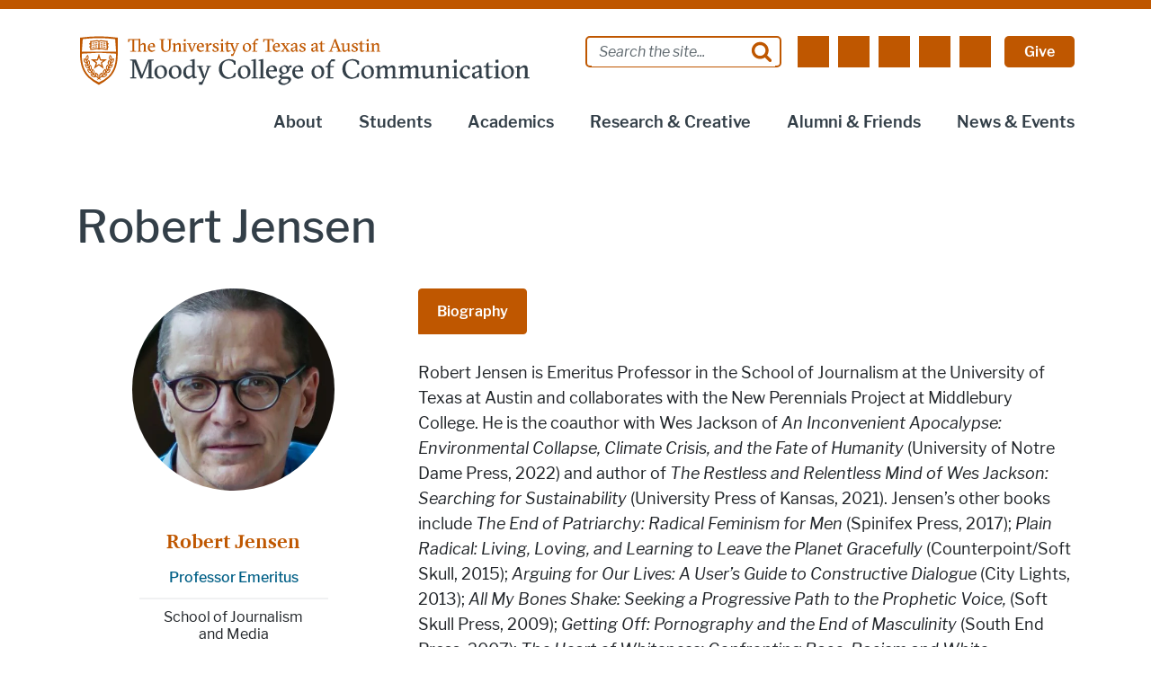

--- FILE ---
content_type: text/html; charset=UTF-8
request_url: https://moody.utexas.edu/faculty/robert-jensen
body_size: 31107
content:
<!DOCTYPE html>
<html lang="en" dir="ltr" prefix="og: https://ogp.me/ns#">
  <head>
    <meta charset="utf-8" />
<meta name="description" content="Robert Jensen is Emeritus Professor in the School of Journalism at the University of Texas at Austin and collaborates with the New Perennials Project at Middlebury College. He is the coauthor with Wes Jackson of An Inconvenient Apocalypse: Environmental Collapse, Climate Crisis, and the Fate of Humanity (University of Notre Dame Press, 2022) and author of The Restless and Relentless Mind of Wes Jackson: Searching for Sustainability (University Press of Kansas, 2021). Jensen’s other books include The End of Patriarchy: Radical Feminism for Men (Spinifex Press, 2017); Plain Radical: Living, Loving, and Learning to Leave the Planet Gracefully (Counterpoint/Soft Skull, 2015); Arguing for Our Lives: A User’s Guide to Constructive Dialogue (City Lights, 2013); All My Bones Shake: Seeking a Progressive Path to the Prophetic Voice, (Soft Skull Press, 2009); Getting Off: Pornography and the End of Masculinity (South End Press, 2007); The Heart of Whiteness: Confronting Race, Racism and White Privilege (City Lights, 2005); Citizens of the Empire: The Struggle to Claim Our Humanity (City Lights, 2004); and Writing Dissent: Taking Radical Ideas from the Margins to the Mainstream (Peter Lang, 2002). Jensen is also co-producer of the documentary film “Abe Osheroff: One Foot in the Grave, the Other Still Dancing” (Media Education Foundation, 2009), which chronicles the life and philosophy of the longtime radical activist." />
<meta name="abstract" content="Robert Jensen is Emeritus Professor in the School of Journalism at the University of Texas at Austin and collaborates with the New Perennials Project at Middlebury College. He is the coauthor with Wes Jackson of An Inconvenient Apocalypse: Environmental Collapse, Climate Crisis, and the Fate of Humanity (University of Notre Dame Press, 2022) and author of The Restless and Relentless Mind of Wes Jackson: Searching for Sustainability (University Press of Kansas, 2021). Jensen’s other books include The End of Patriarchy: Radical Feminism for Men (Spinifex Press, 2017); Plain Radical: Living, Loving, and Learning to Leave the Planet Gracefully (Counterpoint/Soft Skull, 2015); Arguing for Our Lives: A User’s Guide to Constructive Dialogue (City Lights, 2013); All My Bones Shake: Seeking a Progressive Path to the Prophetic Voice, (Soft Skull Press, 2009); Getting Off: Pornography and the End of Masculinity (South End Press, 2007); The Heart of Whiteness: Confronting Race, Racism and White Privilege (City Lights, 2005); Citizens of the Empire: The Struggle to Claim Our Humanity (City Lights, 2004); and Writing Dissent: Taking Radical Ideas from the Margins to the Mainstream (Peter Lang, 2002). Jensen is also co-producer of the documentary film “Abe Osheroff: One Foot in the Grave, the Other Still Dancing” (Media Education Foundation, 2009), which chronicles the life and philosophy of the longtime radical activist." />
<meta name="keywords" content="communication, college, undergraduate programs, graduate programs, moody, university, Texas, higher education" />
<link rel="canonical" href="https://moody.utexas.edu/faculty/robert-jensen" />
<link rel="shortlink" href="https://moody.utexas.edu/node/4545" />
<link rel="image_src" href="/sites/default/files/2025-05/Robert%2520Jensen.JPG" />
<meta property="og:site_name" content="Moody College of Communication" />
<meta property="og:type" content="website" />
<meta property="og:url" content="https://moody.utexas.edu/faculty/robert-jensen" />
<meta property="og:title" content="Robert Jensen" />
<meta property="og:image" content="https://moody.utexas.edu/sites/default/files/2025-05/Robert%2520Jensen.JPG" />
<meta property="og:image:url" content="https://moody.utexas.edu/sites/default/files/2025-05/Robert%2520Jensen.JPG" />
<meta property="og:image:secure_url" content="https://moody.utexas.edu/sites/default/files/2025-05/Robert%2520Jensen.JPG" />
<meta property="og:image:type" content="image/jpeg" />
<meta property="og:image:width" content="400" />
<meta property="og:image:height" content="400" />
<meta property="og:updated_time" content="2025-05-28T20:39:04-05:00" />
<meta property="og:street_address" content="300 W. Dean Keeton (A0900)" />
<meta property="og:postal_code" content="78712" />
<meta property="og:country_name" content="United States" />
<meta property="og:email" content="comm-webmaster@austin.utexas.edu" />
<meta property="og:phone_number" content="15124715775" />
<meta property="og:fax_number" content="15124718500" />
<meta property="og:locale" content="en_US" />
<meta name="twitter:card" content="summary" />
<meta name="twitter:site" content="@utexasmoody" />
<meta name="twitter:title" content="Robert Jensen" />
<meta name="twitter:site:id" content="21015067" />
<meta name="twitter:creator:id" content="21015067" />
<meta name="twitter:creator" content="@utexasmoody" />
<meta name="Generator" content="Drupal 10 (https://www.drupal.org)" />
<meta name="MobileOptimized" content="width" />
<meta name="HandheldFriendly" content="true" />
<meta name="viewport" content="width=device-width, initial-scale=1.0" />
<link rel="manifest" href="/site.webmanifest" />
<link rel="apple-touch-icon" sizes="180x180" href="/apple-touch-icon.png" />
<link rel="icon" sizes="16x16" href="/favicon.ico" />
<link rel="icon" sizes="32x32" href="/favicon-32x32.png" />
<link rel="icon" sizes="48x48" href="/favicon-48x48.png" />
<link rel="icon" sizes="150x150" href="/mstile-150x150.png" />
<link rel="icon" sizes="192x192" href="/android-chrome-192x192.png" />
<link rel="icon" sizes="512x512" href="/android-chrome-512x512.png" />
<link rel="mask-icon" sizes="400x400" href="/safari-pinned-tab.svg" color="#bf5700" />
<link rel="icon" href="/favicon.ico" type="image/vnd.microsoft.icon" />
<meta name="utexas-utdk-version" content="3" />
<style>.block__ut-social-links--link.bluesky {
          mask: url('/sites/default/files/social_icons/social-media-icons-rtf-bsky_0.svg');mask-size: cover;}.block__ut-social-links--link.facebook {
          mask: url('/sites/default/files/social_icons/facebook_0.svg');mask-size: cover;}.block__ut-social-links--link.flickr {
          mask: url('/sites/default/files/social_icons/flickr_0.svg');mask-size: cover;}.block__ut-social-links--link.googleplus {
          mask: url('/sites/default/files/social_icons/googleplus_0.svg');mask-size: cover;}.block__ut-social-links--link.instagram {
          mask: url('/sites/default/files/social_icons/instagram_0.svg');mask-size: cover;}.block__ut-social-links--link.linkedin {
          mask: url('/sites/default/files/social_icons/linkedin_0.svg');mask-size: cover;}.block__ut-social-links--link.pinterest {
          mask: url('/sites/default/files/social_icons/pinterest_0.svg');mask-size: cover;}.block__ut-social-links--link.reddit {
          mask: url('/sites/default/files/social_icons/reddit_0.svg');mask-size: cover;}.block__ut-social-links--link.snapchat {
          mask: url('/sites/default/files/social_icons/snapchat_0.svg');mask-size: cover;}.block__ut-social-links--link.threads {
          mask: url('/sites/default/files/social_icons/threads-fill_0.svg');mask-size: cover;}.block__ut-social-links--link.tumblr {
          mask: url('/sites/default/files/social_icons/tumblr_0.svg');mask-size: cover;}.block__ut-social-links--link.twitter {
          mask: url('/sites/default/files/social_icons/twitter_0.svg');mask-size: cover;}.block__ut-social-links--link.vimeo {
          mask: url('/sites/default/files/social_icons/vimeo_0.svg');mask-size: cover;}.block__ut-social-links--link.youtube {
          mask: url('/sites/default/files/social_icons/youtube_0.svg');mask-size: cover;}</style>
<style>.block__ut-social-links--link.bluesky {
          mask: url('/sites/default/files/social_icons/social-media-icons-rtf-bsky_0.svg');mask-size: cover;}.block__ut-social-links--link.facebook {
          mask: url('/sites/default/files/social_icons/facebook_0.svg');mask-size: cover;}.block__ut-social-links--link.flickr {
          mask: url('/sites/default/files/social_icons/flickr_0.svg');mask-size: cover;}.block__ut-social-links--link.googleplus {
          mask: url('/sites/default/files/social_icons/googleplus_0.svg');mask-size: cover;}.block__ut-social-links--link.instagram {
          mask: url('/sites/default/files/social_icons/instagram_0.svg');mask-size: cover;}.block__ut-social-links--link.linkedin {
          mask: url('/sites/default/files/social_icons/linkedin_0.svg');mask-size: cover;}.block__ut-social-links--link.pinterest {
          mask: url('/sites/default/files/social_icons/pinterest_0.svg');mask-size: cover;}.block__ut-social-links--link.reddit {
          mask: url('/sites/default/files/social_icons/reddit_0.svg');mask-size: cover;}.block__ut-social-links--link.snapchat {
          mask: url('/sites/default/files/social_icons/snapchat_0.svg');mask-size: cover;}.block__ut-social-links--link.threads {
          mask: url('/sites/default/files/social_icons/threads-fill_0.svg');mask-size: cover;}.block__ut-social-links--link.tumblr {
          mask: url('/sites/default/files/social_icons/tumblr_0.svg');mask-size: cover;}.block__ut-social-links--link.twitter {
          mask: url('/sites/default/files/social_icons/twitter_0.svg');mask-size: cover;}.block__ut-social-links--link.vimeo {
          mask: url('/sites/default/files/social_icons/vimeo_0.svg');mask-size: cover;}.block__ut-social-links--link.youtube {
          mask: url('/sites/default/files/social_icons/youtube_0.svg');mask-size: cover;}</style>
<link rel="icon" href="/themes/custom/moody/favicon.ico" type="image/vnd.microsoft.icon" />
<script>window.a2a_config=window.a2a_config||{};a2a_config.callbacks=[];a2a_config.overlays=[];a2a_config.templates={};a2a_config.icon_color = "#bf5700";</script>

    <title>Robert Jensen</title>
    <link rel="stylesheet" media="all" href="/sites/default/files/css/css_EC-z0hPoIratPm41D6s53-hqT4zi7G26id0SAN6jfqA.css?delta=0&amp;language=en&amp;theme=moody&amp;include=[base64]" />
<link rel="stylesheet" media="all" href="/sites/default/files/css/css_2iNC7X5BkOJnvDiv1iWDv4hFGnM1mHK0JOxMJVwbc20.css?delta=1&amp;language=en&amp;theme=moody&amp;include=[base64]" />

    <script type="application/json" data-drupal-selector="drupal-settings-json">{"path":{"baseUrl":"\/","pathPrefix":"","currentPath":"node\/4545","currentPathIsAdmin":false,"isFront":false,"currentLanguage":"en"},"pluralDelimiter":"\u0003","suppressDeprecationErrors":true,"gtag":{"tagId":"","consentMode":false,"otherIds":[],"events":[],"additionalConfigInfo":[]},"ajaxPageState":{"libraries":"[base64]","theme":"moody","theme_token":null},"ajaxTrustedUrl":{"\/search\/google":true},"gtm":{"tagId":null,"settings":{"data_layer":"dataLayer","include_classes":false,"allowlist_classes":"","blocklist_classes":"","include_environment":false,"environment_id":"","environment_token":""},"tagIds":["GTM-5WMR4D"]},"googlePSE":{"language":"en","displayWatermark":false},"user":{"uid":0,"permissionsHash":"cc6b3330d09a4e3eae1f666b6a29f2112a41addf58f09ffe34970774e50bf81f"}}</script>
<script src="/sites/default/files/js/js_y5M5AtpXeSExM4nZJB3YKL6AiOs5QCTzx7bJXuvythU.js?scope=header&amp;delta=0&amp;language=en&amp;theme=moody&amp;include=eJxdjEsOwyAMRC8EYdWzdIkccGhSwJFtpHD7RvlUajeeN28kQ4xKULuDC4aJqaqZiLV7CIziUqYRsklEKaMPgu7EnZ6gyAX4fa8KyaX9_PcBFth-ZTGFKPb7_VF8xDVTL1jVHcKGJkrFivaMYpriBuKgKVmo4UX8dSORijKsD7vc0mfo1FTcmX5sc47Ivs0fGs9hZg"></script>
<script src="/modules/contrib/google_tag/js/gtag.js?t8hvrt"></script>
<script src="/modules/contrib/google_tag/js/gtm.js?t8hvrt"></script>

  </head>
  <body class="page__moody_faculty_bio node-moody_faculty_bio">
    <svg aria-hidden="true" style="position: absolute; width: 0; height: 0; overflow: hidden;" version="1.1" xmlns="http://www.w3.org/2000/svg" xmlns:xlink="http://www.w3.org/1999/xlink">
<defs>
<symbol id="ut-retweet" viewBox="0 0 30 28">
<title>retweet icon</title>
<path d="M20 23.5c0 0.266-0.234 0.5-0.5 0.5h-15c-0.578 0-0.5-0.609-0.5-1v-9h-3c-0.547 0-1-0.453-1-1 0-0.234 0.078-0.469 0.234-0.641l5-6c0.187-0.219 0.469-0.344 0.766-0.344s0.578 0.125 0.766 0.344l5 6c0.156 0.172 0.234 0.406 0.234 0.641 0 0.547-0.453 1-1 1h-3v6h9c0.141 0 0.297 0.063 0.391 0.172l2.5 3c0.063 0.094 0.109 0.219 0.109 0.328zM30 17c0 0.234-0.078 0.469-0.234 0.641l-5 6c-0.187 0.219-0.469 0.359-0.766 0.359s-0.578-0.141-0.766-0.359l-5-6c-0.156-0.172-0.234-0.406-0.234-0.641 0-0.547 0.453-1 1-1h3v-6h-9c-0.141 0-0.297-0.063-0.391-0.187l-2.5-3c-0.063-0.078-0.109-0.203-0.109-0.313 0-0.266 0.234-0.5 0.5-0.5h15c0.578 0 0.5 0.609 0.5 1v9h3c0.547 0 1 0.453 1 1z"></path>
</symbol>
<symbol id="ut-bullhorn" viewBox="0 0 28 28">
<title>bullhorn icon</title>
<path d="M26 10c1.109 0 2 0.891 2 2s-0.891 2-2 2v6c0 1.094-0.906 2-2 2-2.781-2.312-7.266-5.484-12.688-5.938-1.859 0.625-2.5 2.797-1.281 4.047-1.094 1.797 0.313 3.063 1.969 4.359-0.969 1.906-5 1.937-6.438 0.609-0.906-2.781-2.25-5.563-1.156-9.078h-1.906c-1.375 0-2.5-1.125-2.5-2.5v-3c0-1.375 1.125-2.5 2.5-2.5h7.5c6 0 11-3.5 14-6 1.094 0 2 0.906 2 2v6zM24 19.437v-14.906c-4.078 3.125-8.031 4.922-12 5.359v4.219c3.969 0.438 7.922 2.203 12 5.328z"></path>
</symbol>
<symbol id="ut-reply" viewBox="0 0 28 28">
<title>reply icon</title>
<path d="M28 17.5c0 2.188-1.094 5.047-1.984 7.047-0.172 0.359-0.344 0.859-0.578 1.188-0.109 0.156-0.219 0.266-0.438 0.266-0.313 0-0.5-0.25-0.5-0.547 0-0.25 0.063-0.531 0.078-0.781 0.047-0.641 0.078-1.281 0.078-1.922 0-7.453-4.422-8.75-11.156-8.75h-3.5v4c0 0.547-0.453 1-1 1-0.266 0-0.516-0.109-0.703-0.297l-8-8c-0.187-0.187-0.297-0.438-0.297-0.703s0.109-0.516 0.297-0.703l8-8c0.187-0.187 0.438-0.297 0.703-0.297 0.547 0 1 0.453 1 1v4h3.5c5.125 0 11.5 0.906 13.672 6.297 0.656 1.656 0.828 3.453 0.828 5.203z"></path>
</symbol>
<symbol id="ut-info" viewBox="0 0 10 28">
<title>info icon</title>
<path d="M10 21v2c0 0.547-0.453 1-1 1h-8c-0.547 0-1-0.453-1-1v-2c0-0.547 0.453-1 1-1h1v-6h-1c-0.547 0-1-0.453-1-1v-2c0-0.547 0.453-1 1-1h6c0.547 0 1 0.453 1 1v9h1c0.547 0 1 0.453 1 1zM8 3v3c0 0.547-0.453 1-1 1h-4c-0.547 0-1-0.453-1-1v-3c0-0.547 0.453-1 1-1h4c0.547 0 1 0.453 1 1z"></path>
</symbol>
<symbol id="ut-flickr" viewBox="0 0 24 28">
<title>flickr icon</title>
<path d="M19.5 2c2.484 0 4.5 2.016 4.5 4.5v15c0 2.484-2.016 4.5-4.5 4.5h-15c-2.484 0-4.5-2.016-4.5-4.5v-15c0-2.484 2.016-4.5 4.5-4.5h15zM10.906 14c0-1.828-1.484-3.313-3.313-3.313s-3.313 1.484-3.313 3.313 1.484 3.313 3.313 3.313 3.313-1.484 3.313-3.313zM19.719 14c0-1.828-1.484-3.313-3.313-3.313s-3.313 1.484-3.313 3.313 1.484 3.313 3.313 3.313 3.313-1.484 3.313-3.313z"></path>
</symbol>
<symbol id="ut-tumblr" viewBox="0 0 17 28">
<title>tumblr icon</title>
<path d="M14.75 20.766l1.25 3.703c-0.469 0.703-2.594 1.5-4.5 1.531-5.672 0.094-7.812-4.031-7.812-6.937v-8.5h-2.625v-3.359c3.938-1.422 4.891-4.984 5.109-7.016 0.016-0.125 0.125-0.187 0.187-0.187h3.813v6.625h5.203v3.937h-5.219v8.094c0 1.094 0.406 2.609 2.5 2.562 0.688-0.016 1.609-0.219 2.094-0.453z"></path>
</symbol>
<symbol id="ut-vimeo" viewBox="0 0 28 28">
<title>vimeo icon</title>
<path d="M26.703 8.094c-0.109 2.469-1.844 5.859-5.187 10.172-3.469 4.484-6.375 6.734-8.781 6.734-1.484 0-2.734-1.375-3.75-4.109-0.688-2.5-1.375-5.016-2.063-7.531-0.75-2.734-1.578-4.094-2.453-4.094-0.187 0-0.844 0.391-1.984 1.188l-1.203-1.531c1.25-1.109 2.484-2.234 3.719-3.313 1.656-1.469 2.922-2.203 3.766-2.281 1.984-0.187 3.187 1.156 3.656 4.047 0.484 3.125 0.844 5.078 1.031 5.828 0.578 2.594 1.188 3.891 1.875 3.891 0.531 0 1.328-0.828 2.406-2.516 1.062-1.687 1.625-2.969 1.703-3.844 0.141-1.453-0.422-2.172-1.703-2.172-0.609 0-1.234 0.141-1.891 0.406 1.25-4.094 3.641-6.078 7.172-5.969 2.609 0.078 3.844 1.781 3.687 5.094z"></path>
</symbol>
<symbol id="ut-reddit" viewBox="0 0 28 28">
<title>reddit icon</title>
<path d="M28 13.219c0 1.219-0.688 2.266-1.703 2.781 0.125 0.484 0.187 0.984 0.187 1.5 0 4.937-5.578 8.937-12.453 8.937-6.859 0-12.437-4-12.437-8.937 0-0.5 0.063-1 0.172-1.469-1.047-0.516-1.766-1.578-1.766-2.812 0-1.719 1.391-3.109 3.109-3.109 0.891 0 1.687 0.375 2.266 0.984 2.109-1.469 4.922-2.422 8.047-2.531l1.813-8.141c0.063-0.281 0.359-0.469 0.641-0.406l5.766 1.266c0.375-0.75 1.172-1.281 2.078-1.281 1.297 0 2.344 1.047 2.344 2.328 0 1.297-1.047 2.344-2.344 2.344-1.281 0-2.328-1.047-2.328-2.328l-5.219-1.156-1.625 7.375c3.141 0.094 5.984 1.031 8.109 2.5 0.562-0.594 1.359-0.953 2.234-0.953 1.719 0 3.109 1.391 3.109 3.109zM6.531 16.328c0 1.297 1.047 2.344 2.328 2.344 1.297 0 2.344-1.047 2.344-2.344 0-1.281-1.047-2.328-2.344-2.328-1.281 0-2.328 1.047-2.328 2.328zM19.187 21.875c0.234-0.234 0.234-0.578 0-0.812-0.219-0.219-0.578-0.219-0.797 0-0.938 0.953-2.953 1.281-4.391 1.281s-3.453-0.328-4.391-1.281c-0.219-0.219-0.578-0.219-0.797 0-0.234 0.219-0.234 0.578 0 0.812 1.484 1.484 4.344 1.594 5.187 1.594s3.703-0.109 5.187-1.594zM19.141 18.672c1.281 0 2.328-1.047 2.328-2.344 0-1.281-1.047-2.328-2.328-2.328-1.297 0-2.344 1.047-2.344 2.328 0 1.297 1.047 2.344 2.344 2.344z"></path>
</symbol>
<symbol id="ut-podcast" viewBox="0 0 24 28">
<title>podcast icon</title>
<path d="M15.531 18.625c0 1.031-0.109 2.063-0.266 3.078-0.234 1.625-0.469 3.297-0.859 4.891-0.281 1.141-1.344 1.406-2.375 1.406s-2.094-0.266-2.375-1.406c-0.391-1.594-0.625-3.266-0.859-4.891-0.156-1.016-0.266-2.047-0.266-3.078 0-2.109 1.703-2.625 3.5-2.625s3.5 0.516 3.5 2.625zM24 12c0 5.063-3.125 9.391-7.562 11.156-0.172 0.063-0.359-0.094-0.328-0.281 0.047-0.328 0.094-0.672 0.156-1.031 0.031-0.25 0.063-0.5 0.094-0.734 0.016-0.094 0.063-0.156 0.141-0.187 3.25-1.656 5.5-5.031 5.5-8.922 0-5.703-4.781-10.297-10.547-9.984-5.281 0.281-9.484 4.781-9.453 10.063 0.031 3.891 2.297 7.25 5.563 8.875 0.078 0.031 0.125 0.109 0.141 0.187 0.031 0.219 0.063 0.453 0.094 0.703 0.063 0.375 0.109 0.719 0.172 1.062 0.031 0.187-0.172 0.344-0.344 0.266-4.641-1.813-7.875-6.438-7.609-11.766 0.297-6.047 5.172-11 11.219-11.375 6.969-0.438 12.766 5.094 12.766 11.969zM15.531 11.5c0 1.937-1.563 3.5-3.5 3.5s-3.5-1.563-3.5-3.5 1.563-3.5 3.5-3.5 3.5 1.563 3.5 3.5zM20.031 12c0 2.578-1.234 4.891-3.125 6.344-0.156 0.125-0.375 0.016-0.406-0.187-0.047-0.438-0.172-0.953-0.453-1.437-0.063-0.094-0.047-0.219 0.047-0.313 1.188-1.094 1.937-2.656 1.937-4.406 0-3.531-3.078-6.359-6.687-5.969-2.766 0.313-5.016 2.594-5.281 5.375-0.203 1.969 0.578 3.781 1.906 5 0.094 0.094 0.109 0.219 0.047 0.313-0.281 0.484-0.406 1-0.453 1.453-0.031 0.187-0.25 0.297-0.406 0.172-1.937-1.5-3.172-3.859-3.125-6.516 0.094-4.156 3.469-7.625 7.609-7.812 4.594-0.219 8.391 3.437 8.391 7.984z"></path>
</symbol>
<symbol id="ut-angle-down" viewBox="0 0 18 28">
<title>angle-down icon</title>
<path d="M16.797 11.5c0 0.125-0.063 0.266-0.156 0.359l-7.281 7.281c-0.094 0.094-0.234 0.156-0.359 0.156s-0.266-0.063-0.359-0.156l-7.281-7.281c-0.094-0.094-0.156-0.234-0.156-0.359s0.063-0.266 0.156-0.359l0.781-0.781c0.094-0.094 0.219-0.156 0.359-0.156 0.125 0 0.266 0.063 0.359 0.156l6.141 6.141 6.141-6.141c0.094-0.094 0.234-0.156 0.359-0.156s0.266 0.063 0.359 0.156l0.781 0.781c0.094 0.094 0.156 0.234 0.156 0.359z"></path>
</symbol>
<symbol id="ut-angle-left" viewBox="0 0 11 28">
<title>angle-left icon</title>
<path d="M9.797 8.5c0 0.125-0.063 0.266-0.156 0.359l-6.141 6.141 6.141 6.141c0.094 0.094 0.156 0.234 0.156 0.359s-0.063 0.266-0.156 0.359l-0.781 0.781c-0.094 0.094-0.234 0.156-0.359 0.156s-0.266-0.063-0.359-0.156l-7.281-7.281c-0.094-0.094-0.156-0.234-0.156-0.359s0.063-0.266 0.156-0.359l7.281-7.281c0.094-0.094 0.234-0.156 0.359-0.156s0.266 0.063 0.359 0.156l0.781 0.781c0.094 0.094 0.156 0.219 0.156 0.359z"></path>
</symbol>
<symbol id="ut-angle-right" viewBox="0 0 9 28">
<title>angle-right icon</title>
<path d="M9.297 15c0 0.125-0.063 0.266-0.156 0.359l-7.281 7.281c-0.094 0.094-0.234 0.156-0.359 0.156s-0.266-0.063-0.359-0.156l-0.781-0.781c-0.094-0.094-0.156-0.219-0.156-0.359 0-0.125 0.063-0.266 0.156-0.359l6.141-6.141-6.141-6.141c-0.094-0.094-0.156-0.234-0.156-0.359s0.063-0.266 0.156-0.359l0.781-0.781c0.094-0.094 0.234-0.156 0.359-0.156s0.266 0.063 0.359 0.156l7.281 7.281c0.094 0.094 0.156 0.234 0.156 0.359z"></path>
</symbol>
<symbol id="ut-angle-up" viewBox="0 0 18 28">
<title>angle-up icon</title>
<path d="M16.797 18.5c0 0.125-0.063 0.266-0.156 0.359l-0.781 0.781c-0.094 0.094-0.219 0.156-0.359 0.156-0.125 0-0.266-0.063-0.359-0.156l-6.141-6.141-6.141 6.141c-0.094 0.094-0.234 0.156-0.359 0.156s-0.266-0.063-0.359-0.156l-0.781-0.781c-0.094-0.094-0.156-0.234-0.156-0.359s0.063-0.266 0.156-0.359l7.281-7.281c0.094-0.094 0.234-0.156 0.359-0.156s0.266 0.063 0.359 0.156l7.281 7.281c0.094 0.094 0.156 0.234 0.156 0.359z"></path>
</symbol>
<symbol id="ut-ban" viewBox="0 0 24 28">
<title>ban icon</title>
<path d="M20.5 13.953c0-1.703-0.5-3.281-1.359-4.609l-11.781 11.766c1.344 0.875 2.938 1.391 4.641 1.391 4.688 0 8.5-3.828 8.5-8.547zM4.891 18.625l11.797-11.781c-1.344-0.906-2.953-1.422-4.688-1.422-4.688 0-8.5 3.828-8.5 8.531 0 1.734 0.516 3.328 1.391 4.672zM24 13.953c0 6.656-5.375 12.047-12 12.047s-12-5.391-12-12.047c0-6.641 5.375-12.031 12-12.031s12 5.391 12 12.031z"></path>
</symbol>
<symbol id="ut-hamburger" viewBox="0 0 24 28">
<title>hamburger icon</title>
<path d="M24 21v2c0 0.547-0.453 1-1 1h-22c-0.547 0-1-0.453-1-1v-2c0-0.547 0.453-1 1-1h22c0.547 0 1 0.453 1 1zM24 13v2c0 0.547-0.453 1-1 1h-22c-0.547 0-1-0.453-1-1v-2c0-0.547 0.453-1 1-1h22c0.547 0 1 0.453 1 1zM24 5v2c0 0.547-0.453 1-1 1h-22c-0.547 0-1-0.453-1-1v-2c0-0.547 0.453-1 1-1h22c0.547 0 1 0.453 1 1z"></path>
</symbol>
<symbol id="ut-book" viewBox="0 0 26 28">
<title>book icon</title>
<path d="M25.609 7.469c0.391 0.562 0.5 1.297 0.281 2.016l-4.297 14.156c-0.391 1.328-1.766 2.359-3.109 2.359h-14.422c-1.594 0-3.297-1.266-3.875-2.891-0.25-0.703-0.25-1.391-0.031-1.984 0.031-0.313 0.094-0.625 0.109-1 0.016-0.25-0.125-0.453-0.094-0.641 0.063-0.375 0.391-0.641 0.641-1.062 0.469-0.781 1-2.047 1.172-2.859 0.078-0.297-0.078-0.641 0-0.906 0.078-0.297 0.375-0.516 0.531-0.797 0.422-0.719 0.969-2.109 1.047-2.844 0.031-0.328-0.125-0.688-0.031-0.938 0.109-0.359 0.453-0.516 0.688-0.828 0.375-0.516 1-2 1.094-2.828 0.031-0.266-0.125-0.531-0.078-0.812 0.063-0.297 0.438-0.609 0.688-0.969 0.656-0.969 0.781-3.109 2.766-2.547l-0.016 0.047c0.266-0.063 0.531-0.141 0.797-0.141h11.891c0.734 0 1.391 0.328 1.781 0.875 0.406 0.562 0.5 1.297 0.281 2.031l-4.281 14.156c-0.734 2.406-1.141 2.938-3.125 2.938h-13.578c-0.203 0-0.453 0.047-0.594 0.234-0.125 0.187-0.141 0.328-0.016 0.672 0.313 0.906 1.391 1.094 2.25 1.094h14.422c0.578 0 1.25-0.328 1.422-0.891l4.688-15.422c0.094-0.297 0.094-0.609 0.078-0.891 0.359 0.141 0.688 0.359 0.922 0.672zM8.984 7.5c-0.094 0.281 0.063 0.5 0.344 0.5h9.5c0.266 0 0.562-0.219 0.656-0.5l0.328-1c0.094-0.281-0.063-0.5-0.344-0.5h-9.5c-0.266 0-0.562 0.219-0.656 0.5zM7.688 11.5c-0.094 0.281 0.063 0.5 0.344 0.5h9.5c0.266 0 0.562-0.219 0.656-0.5l0.328-1c0.094-0.281-0.063-0.5-0.344-0.5h-9.5c-0.266 0-0.562 0.219-0.656 0.5z"></path>
</symbol>
<symbol id="ut-bookmark" viewBox="0 0 20 28">
<title>bookmark icon</title>
<path d="M18.188 2c0.234 0 0.469 0.047 0.688 0.141 0.688 0.266 1.125 0.906 1.125 1.609v20.141c0 0.703-0.438 1.344-1.125 1.609-0.219 0.094-0.453 0.125-0.688 0.125-0.484 0-0.938-0.172-1.297-0.5l-6.891-6.625-6.891 6.625c-0.359 0.328-0.812 0.516-1.297 0.516-0.234 0-0.469-0.047-0.688-0.141-0.688-0.266-1.125-0.906-1.125-1.609v-20.141c0-0.703 0.438-1.344 1.125-1.609 0.219-0.094 0.453-0.141 0.688-0.141h16.375z"></path>
</symbol>
<symbol id="ut-bug" viewBox="0 0 26 28">
<title>bug icon</title>
<path d="M25.5 15c0 0.547-0.453 1-1 1h-3.5c0 1.953-0.422 3.422-1.047 4.531l3.25 3.266c0.391 0.391 0.391 1.016 0 1.406-0.187 0.203-0.453 0.297-0.703 0.297s-0.516-0.094-0.703-0.297l-3.094-3.078s-2.047 1.875-4.703 1.875v-14h-2v14c-2.828 0-4.891-2.063-4.891-2.063l-2.859 3.234c-0.203 0.219-0.469 0.328-0.75 0.328-0.234 0-0.469-0.078-0.672-0.25-0.406-0.375-0.438-1-0.078-1.422l3.156-3.547c-0.547-1.078-0.906-2.469-0.906-4.281h-3.5c-0.547 0-1-0.453-1-1s0.453-1 1-1h3.5v-4.594l-2.703-2.703c-0.391-0.391-0.391-1.016 0-1.406s1.016-0.391 1.406 0l2.703 2.703h13.188l2.703-2.703c0.391-0.391 1.016-0.391 1.406 0s0.391 1.016 0 1.406l-2.703 2.703v4.594h3.5c0.547 0 1 0.453 1 1zM18 6h-10c0-2.766 2.234-5 5-5s5 2.234 5 5z"></path>
</symbol>
<symbol id="ut-caret-down" viewBox="0 0 16 28">
<title>caret-down icon</title>
<path d="M16 11c0 0.266-0.109 0.516-0.297 0.703l-7 7c-0.187 0.187-0.438 0.297-0.703 0.297s-0.516-0.109-0.703-0.297l-7-7c-0.187-0.187-0.297-0.438-0.297-0.703 0-0.547 0.453-1 1-1h14c0.547 0 1 0.453 1 1z"></path>
</symbol>
<symbol id="ut-caret-left" viewBox="0 0 11 28">
<title>caret-left icon</title>
<path d="M10 7v14c0 0.547-0.453 1-1 1-0.266 0-0.516-0.109-0.703-0.297l-7-7c-0.187-0.187-0.297-0.438-0.297-0.703s0.109-0.516 0.297-0.703l7-7c0.187-0.187 0.438-0.297 0.703-0.297 0.547 0 1 0.453 1 1z"></path>
</symbol>
<symbol id="ut-caret-right" viewBox="0 0 9 28">
<title>caret-right icon</title>
<path d="M9 14c0 0.266-0.109 0.516-0.297 0.703l-7 7c-0.187 0.187-0.438 0.297-0.703 0.297-0.547 0-1-0.453-1-1v-14c0-0.547 0.453-1 1-1 0.266 0 0.516 0.109 0.703 0.297l7 7c0.187 0.187 0.297 0.438 0.297 0.703z"></path>
</symbol>
<symbol id="ut-caret-up" viewBox="0 0 16 28">
<title>caret-up icon</title>
<path d="M16 19c0 0.547-0.453 1-1 1h-14c-0.547 0-1-0.453-1-1 0-0.266 0.109-0.516 0.297-0.703l7-7c0.187-0.187 0.438-0.297 0.703-0.297s0.516 0.109 0.703 0.297l7 7c0.187 0.187 0.297 0.438 0.297 0.703z"></path>
</symbol>
<symbol id="ut-chain" viewBox="0 0 26 28">
<title>chain icon</title>
<path d="M22.75 19c0-0.406-0.156-0.781-0.438-1.062l-3.25-3.25c-0.281-0.281-0.672-0.438-1.062-0.438-0.453 0-0.812 0.172-1.125 0.5 0.516 0.516 1.125 0.953 1.125 1.75 0 0.828-0.672 1.5-1.5 1.5-0.797 0-1.234-0.609-1.75-1.125-0.328 0.313-0.516 0.672-0.516 1.141 0 0.391 0.156 0.781 0.438 1.062l3.219 3.234c0.281 0.281 0.672 0.422 1.062 0.422s0.781-0.141 1.062-0.406l2.297-2.281c0.281-0.281 0.438-0.656 0.438-1.047zM11.766 7.984c0-0.391-0.156-0.781-0.438-1.062l-3.219-3.234c-0.281-0.281-0.672-0.438-1.062-0.438s-0.781 0.156-1.062 0.422l-2.297 2.281c-0.281 0.281-0.438 0.656-0.438 1.047 0 0.406 0.156 0.781 0.438 1.062l3.25 3.25c0.281 0.281 0.672 0.422 1.062 0.422 0.453 0 0.812-0.156 1.125-0.484-0.516-0.516-1.125-0.953-1.125-1.75 0-0.828 0.672-1.5 1.5-1.5 0.797 0 1.234 0.609 1.75 1.125 0.328-0.313 0.516-0.672 0.516-1.141zM25.75 19c0 1.188-0.484 2.344-1.328 3.172l-2.297 2.281c-0.844 0.844-1.984 1.297-3.172 1.297-1.203 0-2.344-0.469-3.187-1.328l-3.219-3.234c-0.844-0.844-1.297-1.984-1.297-3.172 0-1.234 0.5-2.406 1.375-3.266l-1.375-1.375c-0.859 0.875-2.016 1.375-3.25 1.375-1.188 0-2.344-0.469-3.187-1.313l-3.25-3.25c-0.859-0.859-1.313-1.984-1.313-3.187 0-1.188 0.484-2.344 1.328-3.172l2.297-2.281c0.844-0.844 1.984-1.297 3.172-1.297 1.203 0 2.344 0.469 3.187 1.328l3.219 3.234c0.844 0.844 1.297 1.984 1.297 3.172 0 1.234-0.5 2.406-1.375 3.266l1.375 1.375c0.859-0.875 2.016-1.375 3.25-1.375 1.188 0 2.344 0.469 3.187 1.313l3.25 3.25c0.859 0.859 1.313 1.984 1.313 3.187z"></path>
</symbol>
<symbol id="ut-check" viewBox="0 0 28 28">
<title>check icon</title>
<path d="M26.109 8.844c0 0.391-0.156 0.781-0.438 1.062l-13.438 13.438c-0.281 0.281-0.672 0.438-1.062 0.438s-0.781-0.156-1.062-0.438l-7.781-7.781c-0.281-0.281-0.438-0.672-0.438-1.062s0.156-0.781 0.438-1.062l2.125-2.125c0.281-0.281 0.672-0.438 1.062-0.438s0.781 0.156 1.062 0.438l4.594 4.609 10.25-10.266c0.281-0.281 0.672-0.438 1.062-0.438s0.781 0.156 1.062 0.438l2.125 2.125c0.281 0.281 0.438 0.672 0.438 1.062z"></path>
</symbol>
<symbol id="ut-check-circle" viewBox="0 0 24 28">
<title>check-circle icon</title>
<path d="M20.062 11.469c0-0.266-0.094-0.531-0.281-0.719l-1.422-1.406c-0.187-0.187-0.438-0.297-0.703-0.297s-0.516 0.109-0.703 0.297l-6.375 6.359-3.531-3.531c-0.187-0.187-0.438-0.297-0.703-0.297s-0.516 0.109-0.703 0.297l-1.422 1.406c-0.187 0.187-0.281 0.453-0.281 0.719s0.094 0.516 0.281 0.703l5.656 5.656c0.187 0.187 0.453 0.297 0.703 0.297 0.266 0 0.531-0.109 0.719-0.297l8.484-8.484c0.187-0.187 0.281-0.438 0.281-0.703zM24 14c0 6.625-5.375 12-12 12s-12-5.375-12-12 5.375-12 12-12 12 5.375 12 12z"></path>
</symbol>
<symbol id="ut-chevron-down" viewBox="0 0 28 28">
<title>chevron-down icon</title>
<path d="M26.297 12.625l-11.594 11.578c-0.391 0.391-1.016 0.391-1.406 0l-11.594-11.578c-0.391-0.391-0.391-1.031 0-1.422l2.594-2.578c0.391-0.391 1.016-0.391 1.406 0l8.297 8.297 8.297-8.297c0.391-0.391 1.016-0.391 1.406 0l2.594 2.578c0.391 0.391 0.391 1.031 0 1.422z"></path>
</symbol>
<symbol id="ut-chevron-left" viewBox="0 0 21 28">
<title>chevron-left icon</title>
<path d="M18.297 4.703l-8.297 8.297 8.297 8.297c0.391 0.391 0.391 1.016 0 1.406l-2.594 2.594c-0.391 0.391-1.016 0.391-1.406 0l-11.594-11.594c-0.391-0.391-0.391-1.016 0-1.406l11.594-11.594c0.391-0.391 1.016-0.391 1.406 0l2.594 2.594c0.391 0.391 0.391 1.016 0 1.406z"></path>
</symbol>
<symbol id="ut-chevron-right" viewBox="0 0 19 28">
<title>chevron-right icon</title>
<path d="M17.297 13.703l-11.594 11.594c-0.391 0.391-1.016 0.391-1.406 0l-2.594-2.594c-0.391-0.391-0.391-1.016 0-1.406l8.297-8.297-8.297-8.297c-0.391-0.391-0.391-1.016 0-1.406l2.594-2.594c0.391-0.391 1.016-0.391 1.406 0l11.594 11.594c0.391 0.391 0.391 1.016 0 1.406z"></path>
</symbol>
<symbol id="ut-chevron-up" viewBox="0 0 28 28">
<title>chevron-up icon</title>
<path d="M26.297 20.797l-2.594 2.578c-0.391 0.391-1.016 0.391-1.406 0l-8.297-8.297-8.297 8.297c-0.391 0.391-1.016 0.391-1.406 0l-2.594-2.578c-0.391-0.391-0.391-1.031 0-1.422l11.594-11.578c0.391-0.391 1.016-0.391 1.406 0l11.594 11.578c0.391 0.391 0.391 1.031 0 1.422z"></path>
</symbol>
<symbol id="ut-circle" viewBox="0 0 24 28">
<title>circle icon</title>
<path d="M24 14c0 6.625-5.375 12-12 12s-12-5.375-12-12 5.375-12 12-12 12 5.375 12 12z"></path>
</symbol>
<symbol id="ut-circle-o" viewBox="0 0 24 28">
<title>circle-o icon</title>
<path d="M12 5.5c-4.688 0-8.5 3.813-8.5 8.5s3.813 8.5 8.5 8.5 8.5-3.813 8.5-8.5-3.813-8.5-8.5-8.5zM24 14c0 6.625-5.375 12-12 12s-12-5.375-12-12 5.375-12 12-12v0c6.625 0 12 5.375 12 12z"></path>
</symbol>
<symbol id="ut-clone" viewBox="0 0 28 28">
<title>clone icon</title>
<path d="M26 25.5v-17c0-0.266-0.234-0.5-0.5-0.5h-17c-0.266 0-0.5 0.234-0.5 0.5v17c0 0.266 0.234 0.5 0.5 0.5h17c0.266 0 0.5-0.234 0.5-0.5zM28 8.5v17c0 1.375-1.125 2.5-2.5 2.5h-17c-1.375 0-2.5-1.125-2.5-2.5v-17c0-1.375 1.125-2.5 2.5-2.5h17c1.375 0 2.5 1.125 2.5 2.5zM22 2.5v2.5h-2v-2.5c0-0.266-0.234-0.5-0.5-0.5h-17c-0.266 0-0.5 0.234-0.5 0.5v17c0 0.266 0.234 0.5 0.5 0.5h2.5v2h-2.5c-1.375 0-2.5-1.125-2.5-2.5v-17c0-1.375 1.125-2.5 2.5-2.5h17c1.375 0 2.5 1.125 2.5 2.5z"></path>
</symbol>
<symbol id="ut-close" viewBox="0 0 22 28">
<title>close icon</title>
<path d="M20.281 20.656c0 0.391-0.156 0.781-0.438 1.062l-2.125 2.125c-0.281 0.281-0.672 0.438-1.062 0.438s-0.781-0.156-1.062-0.438l-4.594-4.594-4.594 4.594c-0.281 0.281-0.672 0.438-1.062 0.438s-0.781-0.156-1.062-0.438l-2.125-2.125c-0.281-0.281-0.438-0.672-0.438-1.062s0.156-0.781 0.438-1.062l4.594-4.594-4.594-4.594c-0.281-0.281-0.438-0.672-0.438-1.062s0.156-0.781 0.438-1.062l2.125-2.125c0.281-0.281 0.672-0.438 1.062-0.438s0.781 0.156 1.062 0.438l4.594 4.594 4.594-4.594c0.281-0.281 0.672-0.438 1.062-0.438s0.781 0.156 1.062 0.438l2.125 2.125c0.281 0.281 0.438 0.672 0.438 1.062s-0.156 0.781-0.438 1.062l-4.594 4.594 4.594 4.594c0.281 0.281 0.438 0.672 0.438 1.062z"></path>
</symbol>
<symbol id="ut-download-cloud" viewBox="0 0 30 28">
<title>download-cloud icon</title>
<path d="M20 14.5c0-0.281-0.219-0.5-0.5-0.5h-3.5v-5.5c0-0.266-0.234-0.5-0.5-0.5h-3c-0.266 0-0.5 0.234-0.5 0.5v5.5h-3.5c-0.281 0-0.5 0.234-0.5 0.5 0 0.125 0.047 0.266 0.141 0.359l5.5 5.5c0.094 0.094 0.219 0.141 0.359 0.141 0.125 0 0.266-0.047 0.359-0.141l5.484-5.484c0.094-0.109 0.156-0.234 0.156-0.375zM30 18c0 3.313-2.688 6-6 6h-17c-3.859 0-7-3.141-7-7 0-2.719 1.578-5.187 4.031-6.328-0.016-0.234-0.031-0.453-0.031-0.672 0-4.422 3.578-8 8-8 3.25 0 6.172 1.969 7.406 4.969 0.719-0.625 1.641-0.969 2.594-0.969 2.203 0 4 1.797 4 4 0 0.766-0.219 1.516-0.641 2.156 2.719 0.641 4.641 3.063 4.641 5.844z"></path>
</symbol>
<symbol id="ut-code" viewBox="0 0 30 28">
<title>code icon</title>
<path d="M9.641 21.859l-0.781 0.781c-0.203 0.203-0.516 0.203-0.719 0l-7.281-7.281c-0.203-0.203-0.203-0.516 0-0.719l7.281-7.281c0.203-0.203 0.516-0.203 0.719 0l0.781 0.781c0.203 0.203 0.203 0.516 0 0.719l-6.141 6.141 6.141 6.141c0.203 0.203 0.203 0.516 0 0.719zM18.875 5.187l-5.828 20.172c-0.078 0.266-0.359 0.422-0.609 0.344l-0.969-0.266c-0.266-0.078-0.422-0.359-0.344-0.625l5.828-20.172c0.078-0.266 0.359-0.422 0.609-0.344l0.969 0.266c0.266 0.078 0.422 0.359 0.344 0.625zM29.141 15.359l-7.281 7.281c-0.203 0.203-0.516 0.203-0.719 0l-0.781-0.781c-0.203-0.203-0.203-0.516 0-0.719l6.141-6.141-6.141-6.141c-0.203-0.203-0.203-0.516 0-0.719l0.781-0.781c0.203-0.203 0.516-0.203 0.719 0l7.281 7.281c0.203 0.203 0.203 0.516 0 0.719z"></path>
</symbol>
<symbol id="ut-download" viewBox="0 0 26 28">
<title>download icon</title>
<path d="M20 21c0-0.547-0.453-1-1-1s-1 0.453-1 1 0.453 1 1 1 1-0.453 1-1zM24 21c0-0.547-0.453-1-1-1s-1 0.453-1 1 0.453 1 1 1 1-0.453 1-1zM26 17.5v5c0 0.828-0.672 1.5-1.5 1.5h-23c-0.828 0-1.5-0.672-1.5-1.5v-5c0-0.828 0.672-1.5 1.5-1.5h7.266l2.109 2.125c0.578 0.562 1.328 0.875 2.125 0.875s1.547-0.313 2.125-0.875l2.125-2.125h7.25c0.828 0 1.5 0.672 1.5 1.5zM20.922 8.609c0.156 0.375 0.078 0.812-0.219 1.094l-7 7c-0.187 0.203-0.453 0.297-0.703 0.297s-0.516-0.094-0.703-0.297l-7-7c-0.297-0.281-0.375-0.719-0.219-1.094 0.156-0.359 0.516-0.609 0.922-0.609h4v-7c0-0.547 0.453-1 1-1h4c0.547 0 1 0.453 1 1v7h4c0.406 0 0.766 0.25 0.922 0.609z"></path>
</symbol>
<symbol id="ut-ellipsis" viewBox="0 0 22 28">
<title>ellipsis icon</title>
<path d="M6 11.5v3c0 0.828-0.672 1.5-1.5 1.5h-3c-0.828 0-1.5-0.672-1.5-1.5v-3c0-0.828 0.672-1.5 1.5-1.5h3c0.828 0 1.5 0.672 1.5 1.5zM14 11.5v3c0 0.828-0.672 1.5-1.5 1.5h-3c-0.828 0-1.5-0.672-1.5-1.5v-3c0-0.828 0.672-1.5 1.5-1.5h3c0.828 0 1.5 0.672 1.5 1.5zM22 11.5v3c0 0.828-0.672 1.5-1.5 1.5h-3c-0.828 0-1.5-0.672-1.5-1.5v-3c0-0.828 0.672-1.5 1.5-1.5h3c0.828 0 1.5 0.672 1.5 1.5z"></path>
</symbol>
<symbol id="ut-envelope" viewBox="0 0 28 28">
<title>envelope icon</title>
<path d="M28 11.094v12.406c0 1.375-1.125 2.5-2.5 2.5h-23c-1.375 0-2.5-1.125-2.5-2.5v-12.406c0.469 0.516 1 0.969 1.578 1.359 2.594 1.766 5.219 3.531 7.766 5.391 1.313 0.969 2.938 2.156 4.641 2.156h0.031c1.703 0 3.328-1.188 4.641-2.156 2.547-1.844 5.172-3.625 7.781-5.391 0.562-0.391 1.094-0.844 1.563-1.359zM28 6.5c0 1.75-1.297 3.328-2.672 4.281-2.438 1.687-4.891 3.375-7.313 5.078-1.016 0.703-2.734 2.141-4 2.141h-0.031c-1.266 0-2.984-1.437-4-2.141-2.422-1.703-4.875-3.391-7.297-5.078-1.109-0.75-2.688-2.516-2.688-3.938 0-1.531 0.828-2.844 2.5-2.844h23c1.359 0 2.5 1.125 2.5 2.5z"></path>
</symbol>
<symbol id="ut-warning" viewBox="0 0 28 28">
<title>warning icon</title>
<path d="M16 21.484v-2.969c0-0.281-0.219-0.516-0.5-0.516h-3c-0.281 0-0.5 0.234-0.5 0.516v2.969c0 0.281 0.219 0.516 0.5 0.516h3c0.281 0 0.5-0.234 0.5-0.516zM15.969 15.641l0.281-7.172c0-0.094-0.047-0.219-0.156-0.297-0.094-0.078-0.234-0.172-0.375-0.172h-3.437c-0.141 0-0.281 0.094-0.375 0.172-0.109 0.078-0.156 0.234-0.156 0.328l0.266 7.141c0 0.203 0.234 0.359 0.531 0.359h2.891c0.281 0 0.516-0.156 0.531-0.359zM15.75 1.047l12 22c0.344 0.609 0.328 1.359-0.031 1.969s-1.016 0.984-1.719 0.984h-24c-0.703 0-1.359-0.375-1.719-0.984s-0.375-1.359-0.031-1.969l12-22c0.344-0.641 1.016-1.047 1.75-1.047s1.406 0.406 1.75 1.047z"></path>
</symbol>
<symbol id="ut-external-link" viewBox="0 0 28 28">
<title>external-link icon</title>
<path d="M22 14.5v5c0 2.484-2.016 4.5-4.5 4.5h-13c-2.484 0-4.5-2.016-4.5-4.5v-13c0-2.484 2.016-4.5 4.5-4.5h11c0.281 0 0.5 0.219 0.5 0.5v1c0 0.281-0.219 0.5-0.5 0.5h-11c-1.375 0-2.5 1.125-2.5 2.5v13c0 1.375 1.125 2.5 2.5 2.5h13c1.375 0 2.5-1.125 2.5-2.5v-5c0-0.281 0.219-0.5 0.5-0.5h1c0.281 0 0.5 0.219 0.5 0.5zM28 1v8c0 0.547-0.453 1-1 1-0.266 0-0.516-0.109-0.703-0.297l-2.75-2.75-10.187 10.187c-0.094 0.094-0.234 0.156-0.359 0.156s-0.266-0.063-0.359-0.156l-1.781-1.781c-0.094-0.094-0.156-0.234-0.156-0.359s0.063-0.266 0.156-0.359l10.187-10.187-2.75-2.75c-0.187-0.187-0.297-0.438-0.297-0.703 0-0.547 0.453-1 1-1h8c0.547 0 1 0.453 1 1z"></path>
</symbol>
<symbol id="ut-eye" viewBox="0 0 28 28">
<title>eye icon</title>
<path d="M26 15c-1.484-2.297-3.516-4.266-5.953-5.516 0.625 1.062 0.953 2.281 0.953 3.516 0 3.859-3.141 7-7 7s-7-3.141-7-7c0-1.234 0.328-2.453 0.953-3.516-2.438 1.25-4.469 3.219-5.953 5.516 2.672 4.125 6.984 7 12 7s9.328-2.875 12-7zM14.75 9c0-0.406-0.344-0.75-0.75-0.75-2.609 0-4.75 2.141-4.75 4.75 0 0.406 0.344 0.75 0.75 0.75s0.75-0.344 0.75-0.75c0-1.781 1.469-3.25 3.25-3.25 0.406 0 0.75-0.344 0.75-0.75zM28 15c0 0.391-0.125 0.75-0.313 1.078-2.875 4.734-8.141 7.922-13.687 7.922s-10.813-3.203-13.687-7.922c-0.187-0.328-0.313-0.688-0.313-1.078s0.125-0.75 0.313-1.078c2.875-4.719 8.141-7.922 13.687-7.922s10.813 3.203 13.687 7.922c0.187 0.328 0.313 0.688 0.313 1.078z"></path>
</symbol>
<symbol id="ut-eye-slash" viewBox="0 0 28 28">
<title>eye-slash icon</title>
<path d="M8.672 20.859l1.219-2.203c-1.813-1.313-2.891-3.422-2.891-5.656 0-1.234 0.328-2.453 0.953-3.516-2.438 1.25-4.469 3.219-5.953 5.516 1.625 2.516 3.922 4.625 6.672 5.859zM14.75 9c0-0.406-0.344-0.75-0.75-0.75-2.609 0-4.75 2.141-4.75 4.75 0 0.406 0.344 0.75 0.75 0.75s0.75-0.344 0.75-0.75c0-1.797 1.469-3.25 3.25-3.25 0.406 0 0.75-0.344 0.75-0.75zM20.422 6.016c0 0.031 0 0.109-0.016 0.141-3.297 5.891-6.563 11.813-9.859 17.703l-0.766 1.391c-0.094 0.156-0.266 0.25-0.438 0.25-0.281 0-1.766-0.906-2.094-1.094-0.156-0.094-0.25-0.25-0.25-0.438 0-0.25 0.531-1.094 0.688-1.359-3.031-1.375-5.578-3.719-7.375-6.531-0.203-0.313-0.313-0.688-0.313-1.078 0-0.375 0.109-0.766 0.313-1.078 3.094-4.75 7.922-7.922 13.687-7.922 0.938 0 1.891 0.094 2.812 0.266l0.844-1.516c0.094-0.156 0.25-0.25 0.438-0.25 0.281 0 1.75 0.906 2.078 1.094 0.156 0.094 0.25 0.25 0.25 0.422zM21 13c0 2.906-1.797 5.5-4.5 6.531l4.375-7.844c0.078 0.438 0.125 0.875 0.125 1.313zM28 15c0 0.406-0.109 0.734-0.313 1.078-0.484 0.797-1.094 1.563-1.703 2.266-3.063 3.516-7.281 5.656-11.984 5.656l1.156-2.063c4.547-0.391 8.406-3.156 10.844-6.937-1.156-1.797-2.641-3.375-4.406-4.594l0.984-1.75c1.937 1.297 3.891 3.25 5.109 5.266 0.203 0.344 0.313 0.672 0.313 1.078z"></path>
</symbol>
<symbol id="ut-facebook" viewBox="0 0 16 28">
<title>facebook icon</title>
<path d="M14.984 0.187v4.125h-2.453c-1.922 0-2.281 0.922-2.281 2.25v2.953h4.578l-0.609 4.625h-3.969v11.859h-4.781v-11.859h-3.984v-4.625h3.984v-3.406c0-3.953 2.422-6.109 5.953-6.109 1.687 0 3.141 0.125 3.563 0.187z"></path>
</symbol>
<symbol id="ut-github" viewBox="0 0 26 28">
<title>github icon</title>
<path d="M10 19c0 1.141-0.594 3-2 3s-2-1.859-2-3 0.594-3 2-3 2 1.859 2 3zM20 19c0 1.141-0.594 3-2 3s-2-1.859-2-3 0.594-3 2-3 2 1.859 2 3zM22.5 19c0-2.391-1.453-4.5-4-4.5-1.031 0-2.016 0.187-3.047 0.328-0.812 0.125-1.625 0.172-2.453 0.172s-1.641-0.047-2.453-0.172c-1.016-0.141-2.016-0.328-3.047-0.328-2.547 0-4 2.109-4 4.5 0 4.781 4.375 5.516 8.188 5.516h2.625c3.813 0 8.188-0.734 8.188-5.516zM26 16.25c0 1.734-0.172 3.578-0.953 5.172-2.063 4.172-7.734 4.578-11.797 4.578-4.125 0-10.141-0.359-12.281-4.578-0.797-1.578-0.969-3.437-0.969-5.172 0-2.281 0.625-4.438 2.125-6.188-0.281-0.859-0.422-1.766-0.422-2.656 0-1.172 0.266-2.344 0.797-3.406 2.469 0 4.047 1.078 5.922 2.547 1.578-0.375 3.203-0.547 4.828-0.547 1.469 0 2.953 0.156 4.375 0.5 1.859-1.453 3.437-2.5 5.875-2.5 0.531 1.062 0.797 2.234 0.797 3.406 0 0.891-0.141 1.781-0.422 2.625 1.5 1.766 2.125 3.938 2.125 6.219z"></path>
</symbol>
<symbol id="ut-google-plus" viewBox="0 0 36 28">
<title>google-plus icon</title>
<path d="M22.453 14.266c0 6.547-4.391 11.188-11 11.188-6.328 0-11.453-5.125-11.453-11.453s5.125-11.453 11.453-11.453c3.094 0 5.672 1.125 7.672 3l-3.109 2.984c-0.844-0.812-2.328-1.766-4.562-1.766-3.906 0-7.094 3.234-7.094 7.234s3.187 7.234 7.094 7.234c4.531 0 6.234-3.266 6.5-4.937h-6.5v-3.938h10.813c0.109 0.578 0.187 1.156 0.187 1.906zM36 12.359v3.281h-3.266v3.266h-3.281v-3.266h-3.266v-3.281h3.266v-3.266h3.281v3.266h3.266z"></path>
</symbol>
<symbol id="ut-heart" viewBox="0 0 28 28">
<title>heart icon</title>
<path d="M14 26c-0.25 0-0.5-0.094-0.688-0.281l-9.75-9.406c-0.125-0.109-3.563-3.25-3.563-7 0-4.578 2.797-7.313 7.469-7.313 2.734 0 5.297 2.156 6.531 3.375 1.234-1.219 3.797-3.375 6.531-3.375 4.672 0 7.469 2.734 7.469 7.313 0 3.75-3.437 6.891-3.578 7.031l-9.734 9.375c-0.187 0.187-0.438 0.281-0.688 0.281z"></path>
</symbol>
<symbol id="ut-heart-o" viewBox="0 0 28 28">
<title>heart-o icon</title>
<path d="M26 9.312c0-4.391-2.969-5.313-5.469-5.313-2.328 0-4.953 2.516-5.766 3.484-0.375 0.453-1.156 0.453-1.531 0-0.812-0.969-3.437-3.484-5.766-3.484-2.5 0-5.469 0.922-5.469 5.313 0 2.859 2.891 5.516 2.922 5.547l9.078 8.75 9.063-8.734c0.047-0.047 2.938-2.703 2.938-5.563zM28 9.312c0 3.75-3.437 6.891-3.578 7.031l-9.734 9.375c-0.187 0.187-0.438 0.281-0.688 0.281s-0.5-0.094-0.688-0.281l-9.75-9.406c-0.125-0.109-3.563-3.25-3.563-7 0-4.578 2.797-7.313 7.469-7.313 2.734 0 5.297 2.156 6.531 3.375 1.234-1.219 3.797-3.375 6.531-3.375 4.672 0 7.469 2.734 7.469 7.313z"></path>
</symbol>
<symbol id="ut-home" viewBox="0 0 26 28">
<title>home icon</title>
<path d="M22 15.5v7.5c0 0.547-0.453 1-1 1h-6v-6h-4v6h-6c-0.547 0-1-0.453-1-1v-7.5c0-0.031 0.016-0.063 0.016-0.094l8.984-7.406 8.984 7.406c0.016 0.031 0.016 0.063 0.016 0.094zM25.484 14.422l-0.969 1.156c-0.078 0.094-0.203 0.156-0.328 0.172h-0.047c-0.125 0-0.234-0.031-0.328-0.109l-10.813-9.016-10.813 9.016c-0.109 0.078-0.234 0.125-0.375 0.109-0.125-0.016-0.25-0.078-0.328-0.172l-0.969-1.156c-0.172-0.203-0.141-0.531 0.063-0.703l11.234-9.359c0.656-0.547 1.719-0.547 2.375 0l3.813 3.187v-3.047c0-0.281 0.219-0.5 0.5-0.5h3c0.281 0 0.5 0.219 0.5 0.5v6.375l3.422 2.844c0.203 0.172 0.234 0.5 0.063 0.703z"></path>
</symbol>
<symbol id="ut-info-circle" viewBox="0 0 24 28">
<title>info-circle icon</title>
<path d="M16 21.5v-2.5c0-0.281-0.219-0.5-0.5-0.5h-1.5v-8c0-0.281-0.219-0.5-0.5-0.5h-5c-0.281 0-0.5 0.219-0.5 0.5v2.5c0 0.281 0.219 0.5 0.5 0.5h1.5v5h-1.5c-0.281 0-0.5 0.219-0.5 0.5v2.5c0 0.281 0.219 0.5 0.5 0.5h7c0.281 0 0.5-0.219 0.5-0.5zM14 7.5v-2.5c0-0.281-0.219-0.5-0.5-0.5h-3c-0.281 0-0.5 0.219-0.5 0.5v2.5c0 0.281 0.219 0.5 0.5 0.5h3c0.281 0 0.5-0.219 0.5-0.5zM24 14c0 6.625-5.375 12-12 12s-12-5.375-12-12 5.375-12 12-12 12 5.375 12 12z"></path>
</symbol>
<symbol id="ut-instagram" viewBox="0 0 24 28">
<title>instagram icon</title>
<path d="M16 14c0-2.203-1.797-4-4-4s-4 1.797-4 4 1.797 4 4 4 4-1.797 4-4zM18.156 14c0 3.406-2.75 6.156-6.156 6.156s-6.156-2.75-6.156-6.156 2.75-6.156 6.156-6.156 6.156 2.75 6.156 6.156zM19.844 7.594c0 0.797-0.641 1.437-1.437 1.437s-1.437-0.641-1.437-1.437 0.641-1.437 1.437-1.437 1.437 0.641 1.437 1.437zM12 4.156c-1.75 0-5.5-0.141-7.078 0.484-0.547 0.219-0.953 0.484-1.375 0.906s-0.688 0.828-0.906 1.375c-0.625 1.578-0.484 5.328-0.484 7.078s-0.141 5.5 0.484 7.078c0.219 0.547 0.484 0.953 0.906 1.375s0.828 0.688 1.375 0.906c1.578 0.625 5.328 0.484 7.078 0.484s5.5 0.141 7.078-0.484c0.547-0.219 0.953-0.484 1.375-0.906s0.688-0.828 0.906-1.375c0.625-1.578 0.484-5.328 0.484-7.078s0.141-5.5-0.484-7.078c-0.219-0.547-0.484-0.953-0.906-1.375s-0.828-0.688-1.375-0.906c-1.578-0.625-5.328-0.484-7.078-0.484zM24 14c0 1.656 0.016 3.297-0.078 4.953-0.094 1.922-0.531 3.625-1.937 5.031s-3.109 1.844-5.031 1.937c-1.656 0.094-3.297 0.078-4.953 0.078s-3.297 0.016-4.953-0.078c-1.922-0.094-3.625-0.531-5.031-1.937s-1.844-3.109-1.937-5.031c-0.094-1.656-0.078-3.297-0.078-4.953s-0.016-3.297 0.078-4.953c0.094-1.922 0.531-3.625 1.937-5.031s3.109-1.844 5.031-1.937c1.656-0.094 3.297-0.078 4.953-0.078s3.297-0.016 4.953 0.078c1.922 0.094 3.625 0.531 5.031 1.937s1.844 3.109 1.937 5.031c0.094 1.656 0.078 3.297 0.078 4.953z"></path>
</symbol>
<symbol id="ut-linkedin" viewBox="0 0 24 28">
<title>linkedin icon</title>
<path d="M5.453 9.766v15.484h-5.156v-15.484h5.156zM5.781 4.984c0.016 1.484-1.109 2.672-2.906 2.672v0h-0.031c-1.734 0-2.844-1.188-2.844-2.672 0-1.516 1.156-2.672 2.906-2.672 1.766 0 2.859 1.156 2.875 2.672zM24 16.375v8.875h-5.141v-8.281c0-2.078-0.75-3.5-2.609-3.5-1.422 0-2.266 0.953-2.641 1.875-0.125 0.344-0.172 0.797-0.172 1.266v8.641h-5.141c0.063-14.031 0-15.484 0-15.484h5.141v2.25h-0.031c0.672-1.062 1.891-2.609 4.672-2.609 3.391 0 5.922 2.219 5.922 6.969z"></path>
</symbol>
<symbol id="ut-lock" viewBox="0 0 18 28">
<title>lock icon</title>
<path d="M5 12h8v-3c0-2.203-1.797-4-4-4s-4 1.797-4 4v3zM18 13.5v9c0 0.828-0.672 1.5-1.5 1.5h-15c-0.828 0-1.5-0.672-1.5-1.5v-9c0-0.828 0.672-1.5 1.5-1.5h0.5v-3c0-3.844 3.156-7 7-7s7 3.156 7 7v3h0.5c0.828 0 1.5 0.672 1.5 1.5z"></path>
</symbol>
<symbol id="ut-medium" viewBox="0 0 28 28">
<title>medium icon</title>
<path d="M9.328 6.578v18.328c0 0.484-0.234 0.938-0.766 0.938-0.187 0-0.359-0.047-0.516-0.125l-7.266-3.641c-0.438-0.219-0.781-0.781-0.781-1.25v-17.813c0-0.391 0.187-0.75 0.609-0.75 0.25 0 0.469 0.125 0.688 0.234l7.984 4c0.016 0.016 0.047 0.063 0.047 0.078zM10.328 8.156l8.344 13.531-8.344-4.156v-9.375zM28 8.437v16.469c0 0.516-0.297 0.875-0.812 0.875-0.266 0-0.516-0.078-0.734-0.203l-6.891-3.437zM27.953 6.563c0 0.063-8.078 13.172-8.703 14.172l-6.094-9.906 5.063-8.234c0.172-0.281 0.484-0.438 0.812-0.438 0.141 0 0.281 0.031 0.406 0.094l8.453 4.219c0.031 0.016 0.063 0.047 0.063 0.094z"></path>
</symbol>
<symbol id="ut-minus-circle" viewBox="0 0 24 28">
<title>minus-circle icon</title>
<path d="M19 15v-2c0-0.547-0.453-1-1-1h-12c-0.547 0-1 0.453-1 1v2c0 0.547 0.453 1 1 1h12c0.547 0 1-0.453 1-1zM24 14c0 6.625-5.375 12-12 12s-12-5.375-12-12 5.375-12 12-12 12 5.375 12 12z"></path>
</symbol>
<symbol id="ut-send" viewBox="0 0 28 28">
<title>send icon</title>
<path d="M27.563 0.172c0.328 0.234 0.484 0.609 0.422 1l-4 24c-0.047 0.297-0.234 0.547-0.5 0.703-0.141 0.078-0.313 0.125-0.484 0.125-0.125 0-0.25-0.031-0.375-0.078l-7.078-2.891-3.781 4.609c-0.187 0.234-0.469 0.359-0.766 0.359-0.109 0-0.234-0.016-0.344-0.063-0.391-0.141-0.656-0.516-0.656-0.938v-5.453l13.5-16.547-16.703 14.453-6.172-2.531c-0.359-0.141-0.594-0.469-0.625-0.859-0.016-0.375 0.172-0.734 0.5-0.922l26-15c0.156-0.094 0.328-0.141 0.5-0.141 0.203 0 0.406 0.063 0.562 0.172z"></path>
</symbol>
<symbol id="ut-pause-circle" viewBox="0 0 24 28">
<title>pause-circle icon</title>
<path d="M11 18.5v-9c0-0.281-0.219-0.5-0.5-0.5h-4c-0.281 0-0.5 0.219-0.5 0.5v9c0 0.281 0.219 0.5 0.5 0.5h4c0.281 0 0.5-0.219 0.5-0.5zM18 18.5v-9c0-0.281-0.219-0.5-0.5-0.5h-4c-0.281 0-0.5 0.219-0.5 0.5v9c0 0.281 0.219 0.5 0.5 0.5h4c0.281 0 0.5-0.219 0.5-0.5zM24 14c0 6.625-5.375 12-12 12s-12-5.375-12-12 5.375-12 12-12 12 5.375 12 12z"></path>
</symbol>
<symbol id="ut-play-circle" viewBox="0 0 24 28">
<title>play-circle icon</title>
<path d="M12 2c6.625 0 12 5.375 12 12s-5.375 12-12 12-12-5.375-12-12 5.375-12 12-12zM18 14.859c0.313-0.172 0.5-0.5 0.5-0.859s-0.187-0.688-0.5-0.859l-8.5-5c-0.297-0.187-0.688-0.187-1-0.016-0.313 0.187-0.5 0.516-0.5 0.875v10c0 0.359 0.187 0.688 0.5 0.875 0.156 0.078 0.328 0.125 0.5 0.125s0.344-0.047 0.5-0.141z"></path>
</symbol>
<symbol id="ut-plus-circle" viewBox="0 0 24 28">
<title>plus-circle icon</title>
<path d="M19 15v-2c0-0.547-0.453-1-1-1h-4v-4c0-0.547-0.453-1-1-1h-2c-0.547 0-1 0.453-1 1v4h-4c-0.547 0-1 0.453-1 1v2c0 0.547 0.453 1 1 1h4v4c0 0.547 0.453 1 1 1h2c0.547 0 1-0.453 1-1v-4h4c0.547 0 1-0.453 1-1zM24 14c0 6.625-5.375 12-12 12s-12-5.375-12-12 5.375-12 12-12 12 5.375 12 12z"></path>
</symbol>
<symbol id="ut-question-circle" viewBox="0 0 24 28">
<title>question-circle icon</title>
<path d="M14 21.5v-3c0-0.281-0.219-0.5-0.5-0.5h-3c-0.281 0-0.5 0.219-0.5 0.5v3c0 0.281 0.219 0.5 0.5 0.5h3c0.281 0 0.5-0.219 0.5-0.5zM18 11c0-2.859-3-5-5.688-5-2.547 0-4.453 1.094-5.797 3.328-0.141 0.219-0.078 0.5 0.125 0.656l2.063 1.563c0.078 0.063 0.187 0.094 0.297 0.094 0.141 0 0.297-0.063 0.391-0.187 0.734-0.938 1.047-1.219 1.344-1.437 0.266-0.187 0.781-0.375 1.344-0.375 1 0 1.922 0.641 1.922 1.328 0 0.812-0.422 1.219-1.375 1.656-1.109 0.5-2.625 1.797-2.625 3.313v0.562c0 0.281 0.219 0.5 0.5 0.5h3c0.281 0 0.5-0.219 0.5-0.5v0c0-0.359 0.453-1.125 1.188-1.547 1.188-0.672 2.812-1.578 2.812-3.953zM24 14c0 6.625-5.375 12-12 12s-12-5.375-12-12 5.375-12 12-12 12 5.375 12 12z"></path>
</symbol>
<symbol id="ut-quote-left" viewBox="0 0 26 28">
<title>quote-left icon</title>
<path d="M12 15v6c0 1.656-1.344 3-3 3h-6c-1.656 0-3-1.344-3-3v-11c0-4.406 3.594-8 8-8h1c0.547 0 1 0.453 1 1v2c0 0.547-0.453 1-1 1h-1c-2.203 0-4 1.797-4 4v0.5c0 0.828 0.672 1.5 1.5 1.5h3.5c1.656 0 3 1.344 3 3zM26 15v6c0 1.656-1.344 3-3 3h-6c-1.656 0-3-1.344-3-3v-11c0-4.406 3.594-8 8-8h1c0.547 0 1 0.453 1 1v2c0 0.547-0.453 1-1 1h-1c-2.203 0-4 1.797-4 4v0.5c0 0.828 0.672 1.5 1.5 1.5h3.5c1.656 0 3 1.344 3 3z"></path>
</symbol>
<symbol id="ut-quote-right" viewBox="0 0 26 28">
<title>quote-right icon</title>
<path d="M12 5v11c0 4.406-3.594 8-8 8h-1c-0.547 0-1-0.453-1-1v-2c0-0.547 0.453-1 1-1h1c2.203 0 4-1.797 4-4v-0.5c0-0.828-0.672-1.5-1.5-1.5h-3.5c-1.656 0-3-1.344-3-3v-6c0-1.656 1.344-3 3-3h6c1.656 0 3 1.344 3 3zM26 5v11c0 4.406-3.594 8-8 8h-1c-0.547 0-1-0.453-1-1v-2c0-0.547 0.453-1 1-1h1c2.203 0 4-1.797 4-4v-0.5c0-0.828-0.672-1.5-1.5-1.5h-3.5c-1.656 0-3-1.344-3-3v-6c0-1.656 1.344-3 3-3h6c1.656 0 3 1.344 3 3z"></path>
</symbol>
<symbol id="ut-rss-square" viewBox="0 0 24 28">
<title>rss-square icon</title>
<path d="M8 20c0-1.109-0.891-2-2-2s-2 0.891-2 2 0.891 2 2 2 2-0.891 2-2zM13.484 21.469c-0.266-4.844-4.109-8.687-8.953-8.953-0.141-0.016-0.281 0.047-0.375 0.141s-0.156 0.219-0.156 0.359v2c0 0.266 0.203 0.484 0.469 0.5 3.203 0.234 5.781 2.812 6.016 6.016 0.016 0.266 0.234 0.469 0.5 0.469h2c0.141 0 0.266-0.063 0.359-0.156s0.156-0.234 0.141-0.375zM19.484 21.484c-0.266-8.125-6.844-14.703-14.969-14.969-0.156-0.016-0.266 0.031-0.359 0.141-0.094 0.094-0.156 0.219-0.156 0.359v2c0 0.266 0.219 0.484 0.484 0.5 6.484 0.234 11.766 5.516 12 12 0.016 0.266 0.234 0.484 0.5 0.484h2c0.141 0 0.266-0.063 0.359-0.156 0.109-0.094 0.156-0.219 0.141-0.359zM24 6.5v15c0 2.484-2.016 4.5-4.5 4.5h-15c-2.484 0-4.5-2.016-4.5-4.5v-15c0-2.484 2.016-4.5 4.5-4.5h15c2.484 0 4.5 2.016 4.5 4.5z"></path>
</symbol>
<symbol id="ut-search" viewBox="0 0 26 28">
<title>search icon</title>
<path d="M18 13c0-3.859-3.141-7-7-7s-7 3.141-7 7 3.141 7 7 7 7-3.141 7-7zM26 26c0 1.094-0.906 2-2 2-0.531 0-1.047-0.219-1.406-0.594l-5.359-5.344c-1.828 1.266-4.016 1.937-6.234 1.937-6.078 0-11-4.922-11-11s4.922-11 11-11 11 4.922 11 11c0 2.219-0.672 4.406-1.937 6.234l5.359 5.359c0.359 0.359 0.578 0.875 0.578 1.406z"></path>
</symbol>
<symbol id="ut-share-alt" viewBox="0 0 24 28">
<title>share-alt icon</title>
<path d="M19 16c2.766 0 5 2.234 5 5s-2.234 5-5 5-5-2.234-5-5c0-0.172 0.016-0.359 0.031-0.531l-5.625-2.812c-0.891 0.828-2.094 1.344-3.406 1.344-2.766 0-5-2.234-5-5s2.234-5 5-5c1.313 0 2.516 0.516 3.406 1.344l5.625-2.812c-0.016-0.172-0.031-0.359-0.031-0.531 0-2.766 2.234-5 5-5s5 2.234 5 5-2.234 5-5 5c-1.313 0-2.516-0.516-3.406-1.344l-5.625 2.812c0.016 0.172 0.031 0.359 0.031 0.531s-0.016 0.359-0.031 0.531l5.625 2.812c0.891-0.828 2.094-1.344 3.406-1.344z"></path>
</symbol>
<symbol id="ut-slack" viewBox="0 0 26 28">
<title>slack icon</title>
<path d="M23.734 12.125c1.281 0 2.266 0.938 2.266 2.219 0 1-0.516 1.703-1.453 2.031l-2.688 0.922 0.875 2.609c0.078 0.234 0.109 0.484 0.109 0.734 0 1.234-1 2.266-2.234 2.266-0.984 0-1.859-0.609-2.172-1.547l-0.859-2.578-4.844 1.656 0.859 2.562c0.078 0.234 0.125 0.484 0.125 0.734 0 1.219-1 2.266-2.25 2.266-0.984 0-1.844-0.609-2.156-1.547l-0.859-2.547-2.391 0.828c-0.25 0.078-0.516 0.141-0.781 0.141-1.266 0-2.219-0.938-2.219-2.203 0-0.969 0.625-1.844 1.547-2.156l2.438-0.828-1.641-4.891-2.438 0.844c-0.25 0.078-0.5 0.125-0.75 0.125-1.25 0-2.219-0.953-2.219-2.203 0-0.969 0.625-1.844 1.547-2.156l2.453-0.828-0.828-2.484c-0.078-0.234-0.125-0.484-0.125-0.734 0-1.234 1-2.266 2.25-2.266 0.984 0 1.844 0.609 2.156 1.547l0.844 2.5 4.844-1.641-0.844-2.5c-0.078-0.234-0.125-0.484-0.125-0.734 0-1.234 1.016-2.266 2.25-2.266 0.984 0 1.859 0.625 2.172 1.547l0.828 2.516 2.531-0.859c0.219-0.063 0.438-0.094 0.672-0.094 1.219 0 2.266 0.906 2.266 2.156 0 0.969-0.75 1.781-1.625 2.078l-2.453 0.844 1.641 4.937 2.562-0.875c0.234-0.078 0.484-0.125 0.719-0.125zM11.328 16.219l4.844-1.641-1.641-4.922-4.844 1.672z"></path>
</symbol>
<symbol id="ut-snapchat" viewBox="0 0 26 28">
<title>snapchat icon</title>
<path d="M13.25 2c2.812-0.031 5.141 1.547 6.312 4.078 0.359 0.766 0.422 1.953 0.422 2.797 0 1-0.078 1.984-0.141 2.984 0.125 0.063 0.297 0.109 0.438 0.109 0.562 0 1.031-0.422 1.594-0.422 0.531 0 1.297 0.375 1.297 1 0 1.5-3.141 1.219-3.141 2.531 0 0.234 0.094 0.453 0.187 0.672 0.75 1.641 2.172 3.219 3.859 3.922 0.406 0.172 0.812 0.266 1.25 0.359 0.281 0.063 0.438 0.266 0.438 0.547 0 1.062-2.703 1.5-3.422 1.609-0.313 0.484-0.078 1.625-0.906 1.625-0.641 0-1.281-0.203-1.969-0.203-0.328 0-0.656 0.016-0.969 0.078-1.859 0.313-2.484 2.312-5.531 2.312-2.938 0-3.641-2-5.453-2.312-0.328-0.063-0.656-0.078-0.984-0.078-0.703 0-1.375 0.234-1.937 0.234-0.875 0-0.609-1.156-0.938-1.656-0.719-0.109-3.422-0.547-3.422-1.609 0-0.281 0.156-0.484 0.438-0.547 0.438-0.094 0.844-0.187 1.25-0.359 1.672-0.688 3.125-2.281 3.859-3.922 0.094-0.219 0.187-0.438 0.187-0.672 0-1.313-3.156-1.062-3.156-2.516 0-0.609 0.719-1 1.266-1 0.484 0 0.969 0.406 1.578 0.406 0.172 0 0.344-0.031 0.5-0.109-0.063-0.984-0.141-1.969-0.141-2.969 0-0.844 0.063-2.047 0.422-2.812 1.375-2.969 3.703-4.047 6.813-4.078z"></path>
</symbol>
<symbol id="ut-ticket" viewBox="0 0 28 28">
<title>ticket icon</title>
<path d="M16 7.063l4.937 4.937-8.937 8.937-4.937-4.937zM12.703 22.359l9.656-9.656c0.391-0.391 0.391-1.016 0-1.406l-5.656-5.656c-0.375-0.375-1.031-0.375-1.406 0l-9.656 9.656c-0.391 0.391-0.391 1.016 0 1.406l5.656 5.656c0.187 0.187 0.438 0.281 0.703 0.281s0.516-0.094 0.703-0.281zM26.594 12.406l-14.172 14.187c-0.781 0.766-2.063 0.766-2.828 0l-1.969-1.969c1.172-1.172 1.172-3.078 0-4.25s-3.078-1.172-4.25 0l-1.953-1.969c-0.781-0.766-0.781-2.047 0-2.828l14.172-14.156c0.766-0.781 2.047-0.781 2.828 0l1.953 1.953c-1.172 1.172-1.172 3.078 0 4.25s3.078 1.172 4.25 0l1.969 1.953c0.766 0.781 0.766 2.063 0 2.828z"></path>
</symbol>
<symbol id="ut-twitter" viewBox="0 0 26 28">
<title>twitter icon</title>
<path d="M25.312 6.375c-0.688 1-1.547 1.891-2.531 2.609 0.016 0.219 0.016 0.438 0.016 0.656 0 6.672-5.078 14.359-14.359 14.359-2.859 0-5.516-0.828-7.75-2.266 0.406 0.047 0.797 0.063 1.219 0.063 2.359 0 4.531-0.797 6.266-2.156-2.219-0.047-4.078-1.5-4.719-3.5 0.313 0.047 0.625 0.078 0.953 0.078 0.453 0 0.906-0.063 1.328-0.172-2.312-0.469-4.047-2.5-4.047-4.953v-0.063c0.672 0.375 1.453 0.609 2.281 0.641-1.359-0.906-2.25-2.453-2.25-4.203 0-0.938 0.25-1.797 0.688-2.547 2.484 3.062 6.219 5.063 10.406 5.281-0.078-0.375-0.125-0.766-0.125-1.156 0-2.781 2.25-5.047 5.047-5.047 1.453 0 2.766 0.609 3.687 1.594 1.141-0.219 2.234-0.641 3.203-1.219-0.375 1.172-1.172 2.156-2.219 2.781 1.016-0.109 2-0.391 2.906-0.781z"></path>
</symbol>
<symbol id="ut-wheelchair" viewBox="0 0 24 28">
<title>wheelchair icon</title>
<path d="M22.469 12.703c0.328 0.344 0.5 0.812 0.453 1.281l-0.688 8.609c-0.078 0.875-0.797 1.531-1.656 1.531-0.047 0-0.094 0-0.141-0.016-0.922-0.063-1.594-0.875-1.531-1.781l0.547-6.703-2.234 0.125c0.547 1.125 0.859 2.406 0.859 3.75 0 2.25-0.875 4.297-2.312 5.812l-2.141-2.141c0.875-0.969 1.422-2.266 1.422-3.672 0-3.031-2.453-5.484-5.469-5.484-1.422 0-2.703 0.547-3.687 1.437l-2.141-2.156c1.203-1.141 2.734-1.922 4.438-2.203l4.125-4.688-2.328-1.359-2.828 2.516c-0.688 0.625-1.734 0.562-2.344-0.125s-0.547-1.734 0.125-2.344l3.734-3.328c0.531-0.484 1.313-0.562 1.937-0.187 7.609 4.422 7.625 4.422 7.625 4.422 0.406 0.234 0.641 0.641 0.75 1.062 0.156 0.609 0.047 1.297-0.406 1.828l-3.203 3.625 5.797-0.313c0.484-0.031 0.953 0.141 1.297 0.5zM19.375 5.563c-1.531 0-2.781-1.234-2.781-2.781 0-1.531 1.25-2.781 2.781-2.781 1.547 0 2.797 1.25 2.797 2.781 0 1.547-1.25 2.781-2.797 2.781zM9.578 24.969c1.125 0 2.188-0.359 3.063-0.953l2.172 2.172c-1.437 1.141-3.266 1.813-5.234 1.813-4.703 0-8.516-3.813-8.516-8.5 0-1.984 0.672-3.797 1.813-5.25l2.172 2.172c-0.594 0.875-0.938 1.937-0.938 3.078 0 3.016 2.453 5.469 5.469 5.469z"></path>
</symbol>
<symbol id="ut-youtube" viewBox="0 0 28 28">
<title>youtube icon</title>
<path d="M11.109 17.625l7.562-3.906-7.562-3.953v7.859zM14 4.156c5.891 0 9.797 0.281 9.797 0.281 0.547 0.063 1.75 0.063 2.812 1.188 0 0 0.859 0.844 1.109 2.781 0.297 2.266 0.281 4.531 0.281 4.531v2.125s0.016 2.266-0.281 4.531c-0.25 1.922-1.109 2.781-1.109 2.781-1.062 1.109-2.266 1.109-2.812 1.172 0 0-3.906 0.297-9.797 0.297v0c-7.281-0.063-9.516-0.281-9.516-0.281-0.625-0.109-2.031-0.078-3.094-1.188 0 0-0.859-0.859-1.109-2.781-0.297-2.266-0.281-4.531-0.281-4.531v-2.125s-0.016-2.266 0.281-4.531c0.25-1.937 1.109-2.781 1.109-2.781 1.062-1.125 2.266-1.125 2.812-1.188 0 0 3.906-0.281 9.797-0.281v0z"></path>
</symbol>
</defs>
</svg>
    <svg aria-hidden="true" style="position: absolute; width: 0; height: 0; overflow: hidden;" version="1.1" xmlns="http://www.w3.org/2000/svg" xmlns:xlink="http://www.w3.org/1999/xlink">
<defs>

<symbol id="ut-social-pinterest" viewBox="0 0 32 32">
<path d="M0 0v32h32V0C32 0 0 0 0 0zM25.8 12.3c-0.1 1.1-0.2 2.2-0.5 3.3 -0.4 1.4-1.1 2.7-2.1 3.8 -1.2 1.3-2.7 2.1-4.5 2.3 -1.1 0.1-2.2-0.1-3.2-0.7 -0.4-0.3-0.8-0.6-1.1-1 0 0 0 0-0.1-0.1 -0.1 0.4-0.2 0.7-0.3 1.1 -0.3 1-0.5 2-0.8 2.9 -0.3 1.2-1 2.3-1.6 3.4 -0.3 0.4-0.6 0.9-0.9 1.3 -0.1 0.1-0.1 0.1-0.3 0.1 -0.1 0-0.1-0.1-0.2-0.2 -0.1-1.1-0.2-2.2-0.2-3.3 0-1 0.2-2.1 0.5-3.1 0.6-2.3 1.1-4.6 1.6-7 0-0.1 0-0.2 0-0.3 -0.5-1.3-0.6-2.7 0-4.1 0.3-0.7 0.8-1.3 1.5-1.7 0.8-0.4 1.6-0.3 2.3 0.3 0.4 0.3 0.6 0.8 0.6 1.3 0.1 0.7 0 1.4-0.2 2.1 -0.3 1-0.6 2-0.9 3 -0.1 0.3-0.2 0.7-0.2 1 0 1.2 0.8 2.1 2 2.3 1.1 0.1 2-0.3 2.7-1 0.7-0.7 1.2-1.6 1.6-2.6 0.5-1.5 0.8-3.1 0.7-4.7 -0.2-2.4-1.7-4.2-4-4.8 -1.9-0.5-3.8-0.3-5.6 0.6 -1.9 1-3 2.6-3.4 4.7 -0.2 0.9-0.2 1.8 0 2.8 0.1 0.6 0.4 1.1 0.8 1.5 0.2 0.3 0.3 0.6 0.2 0.9 -0.1 0.4-0.2 0.7-0.3 1.1C9.8 18 9.5 18.1 9.1 18c-1-0.4-1.8-1.2-2.3-2.2 -0.5-0.9-0.7-1.9-0.7-3 0-3.3 1.4-5.8 4-7.6 1.4-1 3-1.5 4.6-1.7 1.1-0.1 2.3-0.2 3.4 0 2.9 0.5 5.2 1.9 6.7 4.5C25.6 9.3 25.9 10.8 25.8 12.3z"></path></symbol>

<symbol id="ut-social-weibo" viewBox="0 0 32 32">
<title>Weibo</title>
<path d="M13.8,25.4c-4.5,0.4-8.4-1.6-8.7-4.6c-0.3-3,3.1-5.7,7.7-6.2c4.5-0.4,8.4,1.6,8.7,4.6
        C21.8,22.2,18.3,25,13.8,25.4z M22.9,15.6c-0.4-0.1-0.7-0.2-0.4-0.7c0.4-1.1,0.5-2,0-2.7c-0.9-1.3-3.3-1.2-6.1,0
        c0,0-0.9,0.4-0.7-0.3c0.4-1.4,0.4-2.5-0.3-3.2c-1.5-1.5-5.5,0.1-9,3.5c-2.6,2.6-4.1,5.3-4.1,7.7c0,4.5,5.8,7.3,11.5,7.3
        c7.4,0,12.4-4.3,12.4-7.7C26.2,17.2,24.4,16.1,22.9,15.6L22.9,15.6z"/>
<path d="M27.8,7.3c-1.8-2-4.4-2.7-6.9-2.2l0,0c-0.6,0.1-0.9,0.7-0.8,1.2c0.1,0.6,0.7,0.9,1.2,0.8
        c1.7-0.4,3.6,0.2,4.9,1.6s1.6,3.3,1.1,5l0,0c-0.2,0.5,0.1,1.1,0.7,1.3c0.5,0.2,1.1-0.1,1.3-0.7v0C30.1,12,29.6,9.3,27.8,7.3
        L27.8,7.3z"/>
<path d="M25,9.8c-0.9-1-2.2-1.3-3.3-1.1c-0.5,0.1-0.8,0.6-0.7,1.1c0.1,0.5,0.6,0.8,1.1,0.7l0,0c0.6-0.1,1.2,0.1,1.6,0.5
        c0.4,0.5,0.5,1.1,0.4,1.7l0,0c-0.1,0.5,0.1,1,0.6,1.1c0.5,0.1,1-0.1,1.1-0.6C26.1,12.1,25.9,10.8,25,9.8L25,9.8z"/>
<path d="M14.1,20.1c-0.2,0.3-0.5,0.4-0.8,0.3c-0.3-0.1-0.4-0.4-0.2-0.7c0.2-0.3,0.5-0.4,0.8-0.3
        C14.1,19.5,14.2,19.8,14.1,20.1L14.1,20.1z M12.6,21.9c-0.4,0.7-1.4,1-2.1,0.7c-0.7-0.3-0.9-1.1-0.5-1.8c0.4-0.7,1.3-1,2-0.7
        C12.8,20.4,13.1,21.2,12.6,21.9L12.6,21.9z M14.3,17c-2.1-0.6-4.6,0.5-5.5,2.4c-1,1.9,0,4.1,2.1,4.8c2.3,0.7,4.9-0.4,5.8-2.5
        C17.6,19.7,16.5,17.6,14.3,17L14.3,17z"/>
</symbol>

<symbol id="ut-social-instagram" viewBox="0 0 32 32"><title>Instagram</title><path d="M0 0v32h32V0C32 0 0 0 0 0zM6.3 16.2c0 3.1 0 3.5 0.1 4.7 0.1 1.1 0.2 1.8 0.4 2.2C7 23.7 7.3 24 7.7 24.5c0.4 0.4 0.8 0.7 1.4 0.9 0.4 0.2 1 0.4 2.2 0.4 1.2 0.1 1.6 0.1 4.8 0.1s3.5 0 4.8-0.1c1.1 0 1.8-0.2 2.2-0.4 0.5-0.2 0.9-0.5 1.4-0.9 0.4-0.4 0.7-0.8 0.9-1.3 0.2-0.4 0.4-1 0.4-2.2 0.1-1.2 0.1-1.6 0.1-4.7s0-3.5-0.1-4.7c0-1.1-0.2-1.8-0.4-2.2C25 8.8 24.7 8.4 24.3 8c-0.4-0.4-0.8-0.7-1.4-0.9 -0.4-0.2-1-0.3-2.2-0.4 -1.2-0.1-1.6-0.1-4.8-0.1 -3.1 0-3.5 0-4.8 0.1C10.1 6.8 9.5 7 9 7.1 8.5 7.3 8.1 7.6 7.7 8 7.3 8.4 7 8.8 6.8 9.3c-0.2 0.4-0.4 1-0.4 2.2C6.3 12.7 6.3 13.1 6.3 16.2zM4.3 21c-0.1-1.2-0.1-1.6-0.1-4.8s0-3.6 0.1-4.8c0.1-1.2 0.3-2.1 0.5-2.8 0.3-0.8 0.7-1.4 1.4-2.1 0.7-0.6 1.3-1 2.1-1.3C9 4.9 9.9 4.7 11.1 4.6c1.3-0.1 1.7-0.1 4.9-0.1s3.6 0 4.9 0.1c1.3 0.1 2.1 0.3 2.9 0.5 0.8 0.3 1.4 0.7 2.1 1.3 0.7 0.6 1.1 1.3 1.4 2.1 0.3 0.7 0.5 1.6 0.5 2.8 0.1 1.2 0.1 1.6 0.1 4.8s0 3.6-0.1 4.8c-0.1 1.2-0.3 2.1-0.5 2.8 -0.3 0.8-0.7 1.4-1.4 2.1 -0.7 0.7-1.3 1-2.1 1.4 -0.7 0.3-1.6 0.5-2.9 0.5 -1.3 0.1-1.7 0.1-4.9 0.1s-3.6 0-4.9-0.1c-1.3-0.1-2.1-0.3-2.9-0.5C7.5 27 6.8 26.6 6.2 26c-0.7-0.6-1.1-1.3-1.4-2.1C4.5 23.1 4.3 22.3 4.3 21L4.3 21zM12.1 16.8c0 2.2 1.7 3.9 3.9 3.9s3.9-1.8 3.9-3.9 -1.7-3.9-3.9-3.9S12.1 14.6 12.1 16.8zM16 10.8c3.3 0 6 2.7 6 6.1s-2.7 6.1-6 6.1 -6-2.7-6-6.1S12.7 10.8 16 10.8zM21.6 8.8c0.8 0 1.4 0.6 1.4 1.4s-0.6 1.4-1.4 1.4 -1.4-0.6-1.4-1.4S20.8 8.8 21.6 8.8z"/></symbol>

<symbol id="ut-social-linkedin" viewBox="0 0 32 32"><title>Linkedin</title><path d="M0 0v32h32V0C32 0 0 0 0 0zM10.4 25.2H6.2V11.6h4.2V25.2zM8.3 9.9C7 9.9 6.1 9 6.1 7.8c0-1.2 0.9-2.1 2.3-2.1s2.2 0.9 2.2 2.1C10.6 9 9.7 9.9 8.3 9.9L8.3 9.9zM25.9 25.2h-4.2v-7.6c0-1.8-0.6-3-2.1-3 -1.2 0-1.9 0.8-2.2 1.6 -0.1 0.3-0.1 0.7-0.1 1.1v7.9H13v-9.3c0-1.7-0.1-3.1-0.1-4.4h3.7l0.2 1.9h0.1c0.6-0.9 1.9-2.2 4.2-2.2 2.8 0 4.9 1.9 4.9 5.9L25.9 25.2 25.9 25.2z"/></symbol>

<symbol id="ut-social-flickr" viewBox="0 0 32 32"><title >flickr</title><path d="M0 0v32h32V0C32 0 0 0 0 0zM9.1 21.9c-3.3 0-5.9-2.6-5.9-5.9S5.8 10 9.1 10c3.3 0 5.9 2.6 5.9 5.9S12.4 21.9 9.1 21.9zM22.4 21.9c-3.3 0-5.9-2.6-5.9-5.9s2.6-5.9 5.9-5.9 5.9 2.6 5.9 5.9S25.7 21.9 22.4 21.9z"/></symbol>

<symbol id="ut-social-reddit" viewBox="0 0 32 32"><title>Reddit</title><path d="M20.2 15.9c-1.1 0-1.9 0.9-1.9 2 0 1.1 0.8 1.9 1.9 1.9 1.1 0 2-0.8 2-1.9C22.2 16.8 21.3 15.9 20.2 15.9zM19.8 22.5c-0.4 0.3-0.8 0.5-1.3 0.7 -1.2 0.5-2.4 0.5-3.6 0.4 -1-0.1-2-0.4-2.8-1.1 -0.3-0.2-0.5-0.2-0.8 0 -0.2 0.2-0.2 0.5 0.1 0.8 0.2 0.2 0.4 0.3 0.6 0.5 1.2 0.7 2.5 0.9 3.8 1 0.6-0.1 1.1-0.1 1.7-0.2 1.1-0.2 2.1-0.5 2.9-1.3 0.3-0.2 0.3-0.5 0.1-0.8C20.4 22.3 20.1 22.3 19.8 22.5L19.8 22.5zM14 17.8c0-1.1-0.9-1.9-2-1.9 -1.1 0-1.9 0.9-1.9 2 0 1.1 0.8 1.9 1.9 1.9C13.1 19.8 14 18.9 14 17.8L14 17.8zM0 0v32h32V0C32 0 0 0 0 0zM29.9 15.8c0 1-0.5 1.8-1.3 2.5 -0.2 0.1-0.2 0.2-0.2 0.5 0.2 1.8-0.4 3.4-1.6 4.8 -1.3 1.6-3 2.6-4.9 3.2 -4.6 1.5-9.1 1.4-13.4-0.7 -1.6-0.8-3-1.9-4-3.4 -0.8-1.2-1.2-2.6-1-4.1 0-0.2-0.1-0.3-0.2-0.4 -1-0.9-1.4-1.9-1.1-3.2 0.3-1.3 1.1-2.1 2.4-2.4 0.9-0.2 1.8 0 2.6 0.5 0.1 0.1 0.3 0.1 0.3 0.1 2.3-1.4 4.8-2 7.4-2.1 0.5 0 0.8-0.2 0.9-0.7 0.6-1.8 1.2-3.6 1.9-5.3 0-0.1 0.1-0.2 0.1-0.4 1.8 0.4 3.6 0.9 5.4 1.3 0.4-0.8 0.9-1.3 1.7-1.5 1.4-0.4 2.9 0.5 3.2 2 0.3 1.4-0.6 2.9-2.1 3.1 -1.4 0.3-2.8-0.8-3-2.2C23 7 23 6.9 22.7 6.8c-1.4-0.3-2.8-0.6-4.2-1 -0.6 1.7-1.2 3.4-1.8 5.1 0.4 0 0.9 0.1 1.3 0.1 2.3 0.2 4.4 0.9 6.4 2.1 0.2 0.1 0.3 0 0.4-0.1 1.1-0.7 2.2-0.8 3.4-0.2C29.3 13.4 29.9 14.5 29.9 15.8L29.9 15.8z"/></symbol>

<symbol id="ut-social-tumblr" viewBox="0 0 32 32"><title>tumblr</title><path d="M0 0v32h32V0C32 0 0 0 0 0zM22.2 26.8c-1.4 0.4-2.7 0.6-4.2 0.6 -1.1-0.1-2.2-0.2-3.3-0.7 -1.6-0.7-2.5-1.9-2.8-3.6 -0.1-0.3-0.1-0.6-0.1-0.9 0-1.4 0-2.7 0-4 0-1.5 0-3 0-4.6 -0.8 0-1.6 0-2.3 0 0-1.4 0-2.7 0-4 0.7 0.1 1.4-0.2 2-0.5 1.2-0.7 1.9-1.9 2.2-3.3 0.1-0.3 0.1-0.6 0.2-0.9 0-0.2 0.1-0.2 0.3-0.2 0.9 0 1.8 0 2.8 0 0.2 0 0.2 0.2 0.2 0.3 0 1.4 0 2.8 0 4.2 0 0.1 0 0.3 0 0.4 1.7 0 3.4 0 5.1 0 0 1.4 0 2.7 0 4 -1.7 0-3.4 0-5 0 0 0.2 0 0.3 0 0.4 0 1.9 0 3.8 0 5.7 0 0.6 0.1 1.2 0.2 1.8 0 0.2 0.2 0.4 0.3 0.6 0.7 0.7 1.7 0.8 2.6 0.6 0.6-0.2 1.2-0.3 1.8-0.5 0.1 0 0.2-0.1 0.3-0.1 0 0.1 0 0.2 0 0.3 0 1.4 0 2.7 0 4C22.5 26.7 22.4 26.8 22.2 26.8L22.2 26.8z"/></symbol>

<symbol id="ut-social-twitter" viewBox="0 0 32 32"><title>Twitter</title><path d="M0 0v32h32V0C32 0 0 0 0 0zM25.6 10.8c0 0.2 0 0.4 0 0.6 0 6.6-5 14.2-14.2 14.2 -2.8 0-5.5-0.8-7.7-2.3 0.4 0 0.8 0.1 1.2 0.1 2.3 0 4.5-0.8 6.2-2.2 -2.2 0-4-1.5-4.7-3.5 0.3 0.1 0.6 0.1 0.9 0.1 0.5 0 0.9-0.1 1.3-0.2 -2.3-0.5-4-2.5-4-4.9 0 0 0 0 0-0.1 0.7 0.4 1.4 0.6 2.3 0.6C5.6 12.5 4.7 11 4.7 9.2c0-0.9 0.3-1.8 0.7-2.5 2.5 3 6.2 5 10.3 5.3 -0.1-0.4-0.1-0.8-0.1-1.1 0-2.8 2.2-5 5-5 1.4 0 2.8 0.6 3.7 1.6 1.1-0.2 2.2-0.6 3.2-1.2 -0.4 1.2-1.2 2.2-2.2 2.8 1-0.1 2-0.4 2.9-0.8C27.4 9.2 26.5 10 25.6 10.8L25.6 10.8z"/></symbol>

<symbol id="ut-social-vimeo" viewBox="0 0 32 32"><title id="vimeo-title">Vimeo</title><path d="M31.7 0H0v32h32V0c0 0-0.1 0-3 0C29 0 31.7 0 31.7 0zM26.9 10.6c-0.1 2.2-1.7 5.3-4.7 9.2 -3.1 4.1-5.8 6.1-8 6.1 -1.3 0-2.5-1.2-3.4-3.7 -0.6-2.3-1.2-4.6-1.9-6.8 -0.7-2.5-1.4-3.7-2.2-3.7 -0.2 0-0.8 0.4-1.8 1.1l-1.1-1.4c1.1-1 2.3-2 3.4-3 1.5-1.3 2.7-2 3.4-2.1 1.8-0.2 2.9 1.1 3.3 3.7 0.4 2.8 0.8 4.6 0.9 5.3 0.5 2.4 1.1 3.5 1.7 3.5 0.5 0 1.2-0.8 2.2-2.3 1-1.5 1.5-2.7 1.6-3.5 0.1-1.3-0.4-2-1.6-2 -0.6 0-1.1 0.1-1.7 0.4 1.1-3.7 3.3-5.5 6.5-5.4C25.9 6.1 27.1 7.6 26.9 10.6L26.9 10.6 26.9 10.6z"/></symbol>

<symbol id="ut-social-youtube" viewBox="0 0 32 32"><title>Youtube</title><path d="M0 0v32h32V0C32 0 0 0 0 0zM26.6 14.7v1.8c0 2-0.2 3.9-0.2 3.9s-0.2 1.7-0.9 2.4c-0.8 1-1.7 1-2.1 1 -3 0.2-7.5 0.2-7.5 0.2s-5.6-0.1-7.3-0.2c-0.5-0.1-1.6-0.1-2.4-1 -0.6-0.7-0.8-2.4-0.8-2.4s-0.2-2-0.2-3.9v-1.8c0-2 0.2-3.9 0.2-3.9s0.2-1.7 0.8-2.4c0.8-1 1.7-1 2.1-1 3-0.2 7.5-0.2 7.5-0.2h0c0 0 4.5 0 7.5 0.2 0.4 0.1 1.3 0.1 2.1 1 0.6 0.7 0.9 2.4 0.9 2.4S26.6 12.7 26.6 14.7L26.6 14.7zM13.7 18.7l5.8-3.4 -5.8-3.4V18.7L13.7 18.7z"/></symbol>

<symbol id="ut-social-facebook" viewBox="0 0 32 32"><title>Facebook</title><path d="M32 0H0v32h15.3l0-12h-3.7v-5.3H15v-4.6c0-2.2 0.7-3.1 0.7-3.1 1.5-2.9 3.9-3.6 7-3.6 3.1 0 5.6 1 5.6 1l-0.9 5.3c-1.5-0.8-3.8-0.5-3.8-0.5 -1.7 0.3-1.7 1.9-1.7 1.9v3.7h5.7L27.1 20h-5.3v12H32C32 32 32 0 32 0z"/></symbol>

<symbol id="ut-social-medium" viewBox="0 0 32 32"><title>medium</title><path d="M0 0v32h32v-32zM26.584 7.581l-1.716 1.645c-0.121 0.092-0.198 0.237-0.198 0.399 0 0.030 0.003 0.059 0.007 0.087l-0-0.003v12.089c-0.004 0.025-0.007 0.053-0.007 0.083 0 0.162 0.077 0.306 0.196 0.398l0.001 0.001 1.676 1.645v0.361h-8.429v-0.36l1.736-1.687c0.171-0.171 0.171-0.22 0.171-0.48v-9.773l-4.827 12.26h-0.653l-5.621-12.26v8.217c-0.007 0.046-0.010 0.099-0.010 0.152 0 0.307 0.122 0.586 0.321 0.791l-0-0 2.259 2.739v0.361h-6.403v-0.36l2.26-2.74c0.189-0.196 0.306-0.464 0.306-0.759 0-0.065-0.006-0.129-0.017-0.19l0.001 0.007v-9.501c0.003-0.025 0.004-0.055 0.004-0.085 0-0.245-0.106-0.465-0.274-0.617l-0.001-0.001-2.008-2.419v-0.36h6.232l4.817 10.564 4.235-10.565h5.941z"></path></symbol>

<symbol id="ut-social-googleplus" viewBox="0 0 32 32"><title>Google Plus</title><path d="M10.2 25.9c-0.9-0.3-1.8-0.4-2.8-0.5 -3.3 0-6.2 1.5-7.4 3.7V32h15.1c0-0.1 0-0.3 0-0.4 0-0.4 0-0.8-0.1-1.2C14.5 28.5 12.6 27.5 10.2 25.9L10.2 25.9zM12.1 11.3c-0.5-3.8-3-7-5.9-7.1C3.2 4.2 1.3 7.1 1.8 11c0.5 3.8 3.3 6.5 6.2 6.6C10.9 17.7 12.6 15.2 12.1 11.3zM0 17v8.7c1.7-0.9 3.7-1.5 6-1.5 0.7 0 1.3 0 2 0 -0.9-0.8-1.6-1.6-1.6-2.8 0-0.8 0.2-1.5 0.6-2.1 -0.3 0-0.7 0-1.1 0C3.4 19.2 1.4 18.4 0 17L0 17zM32 8V0H0v5.8c1.9-1.9 4.7-3.2 7.8-3.2 2.8 0 10.8 0 10.8 0l-2.4 2.5h-2.8c2 1.2 3.1 3.5 3.1 6.1 0 2.4-1.3 4.3-3.2 5.8 -1.8 1.4-2.2 2-2.2 3.2 0 1 2.2 2.6 3.2 3.3 3.5 2.6 4.2 4.3 4.2 7.6 0 0.3 0 0.6-0.1 0.9H32V10.5h-5v5h-2.5v-5h-5V8h5V3H27v5L32 8 32 8z"/></symbol>

<symbol id="ut-social-newsletter" viewBox="0 0 32 32"><path d="M26.666 0h-21.332c-2.934 0-5.334 2.4-5.334 5.333v21.333c0 2.934 2.4 5.334 5.334 5.334h21.332c2.936 0 5.334-2.4 5.334-5.334v-21.333c0-2.934-2.398-5.333-5.334-5.333zM8 8h16c0.286 0 0.563 0.061 0.817 0.177l-8.817 10.286-8.817-10.287c0.254-0.116 0.531-0.177 0.817-0.177zM6 22v-12c0-0.042 0.002-0.084 0.004-0.125l5.864 6.842-5.8 5.8c-0.045-0.167-0.069-0.34-0.069-0.517zM24 24h-16c-0.177 0-0.35-0.024-0.517-0.069l5.691-5.691 2.826 3.297 2.826-3.297 5.691 5.691c-0.167 0.045-0.34 0.069-0.517 0.069zM26 22c0 0.177-0.024 0.35-0.069 0.517l-5.8-5.8 5.864-6.842c0.003 0.041 0.004 0.083 0.004 0.125v12z"></path></symbol>

<symbol id="ut-social-pdf" viewBox="0 0 32 32">
<path d="M26.313 18.421c-0.427-0.42-1.372-0.643-2.812-0.662-0.974-0.011-2.147 0.075-3.38 0.248-0.552-0.319-1.122-0.665-1.568-1.083-1.202-1.122-2.205-2.68-2.831-4.394 0.041-0.16 0.075-0.301 0.108-0.444 0 0 0.677-3.846 0.498-5.146-0.025-0.178-0.040-0.23-0.088-0.369l-0.059-0.151c-0.184-0.425-0.545-0.875-1.111-0.85l-0.341-0.011c-0.631 0-1.146 0.323-1.281 0.805-0.411 1.514 0.013 3.778 0.781 6.711l-0.197 0.478c-0.55 1.34-1.238 2.689-1.846 3.88l-0.079 0.155c-0.639 1.251-1.22 2.313-1.745 3.213l-0.543 0.287c-0.040 0.021-0.97 0.513-1.188 0.645-1.852 1.106-3.079 2.361-3.282 3.357-0.065 0.318-0.017 0.725 0.313 0.913l0.525 0.264c0.228 0.114 0.468 0.172 0.714 0.172 1.319 0 2.85-1.643 4.959-5.324 2.435-0.793 5.208-1.452 7.638-1.815 1.852 1.043 4.129 1.767 5.567 1.767 0.255 0 0.475-0.024 0.654-0.072 0.276-0.073 0.508-0.23 0.65-0.444 0.279-0.42 0.335-0.998 0.26-1.59-0.023-0.176-0.163-0.393-0.315-0.541zM6.614 25.439c0.241-0.658 1.192-1.958 2.6-3.111 0.088-0.072 0.306-0.276 0.506-0.466-1.472 2.348-2.458 3.283-3.106 3.577zM14.951 6.24c0.424 0 0.665 1.069 0.685 2.070s-0.214 1.705-0.505 2.225c-0.241-0.77-0.357-1.984-0.357-2.778 0 0-0.018-1.517 0.177-1.517v0zM12.464 19.922c0.295-0.529 0.603-1.086 0.917-1.677 0.765-1.447 1.249-2.58 1.609-3.511 0.716 1.303 1.608 2.41 2.656 3.297 0.131 0.111 0.269 0.222 0.415 0.333-2.132 0.422-3.974 0.935-5.596 1.558v0zM25.903 19.802c-0.13 0.081-0.502 0.128-0.741 0.128-0.772 0-1.727-0.353-3.066-0.927 0.515-0.038 0.986-0.057 1.409-0.057 0.774 0 1.004-0.003 1.761 0.19s0.767 0.585 0.637 0.667v0z"></path>
<path d="M28.681 7.159c-0.694-0.947-1.662-2.053-2.724-3.116s-2.169-2.030-3.116-2.724c-1.612-1.182-2.393-1.319-2.841-1.319h-15.5c-1.378 0-2.5 1.121-2.5 2.5v27c0 1.378 1.121 2.5 2.5 2.5h23c1.378 0 2.5-1.122 2.5-2.5v-19.5c0-0.448-0.137-1.23-1.319-2.841v0zM24.543 5.457c0.959 0.959 1.712 1.825 2.268 2.543h-4.811v-4.811c0.718 0.556 1.584 1.309 2.543 2.268v0zM28 29.5c0 0.271-0.229 0.5-0.5 0.5h-23c-0.271 0-0.5-0.229-0.5-0.5v-27c0-0.271 0.229-0.5 0.5-0.5 0 0 15.499-0 15.5 0v7c0 0.552 0.448 1 1 1h7v19.5z"></path>
</symbol>
<symbol id="ut-social-excel" viewBox="0 0 32 32">
<path d="M23.22 12h-4.228l-2.992 4.407-2.992-4.407h-4.228l5.068 7.577-5.718 8.423h7.87v-2.862h-1.567l1.567-2.344 3.481 5.205h4.389l-5.718-8.423 5.068-7.577z"></path>
<path d="M28.681 7.159c-0.694-0.947-1.662-2.053-2.724-3.116s-2.169-2.030-3.116-2.724c-1.612-1.182-2.393-1.319-2.841-1.319h-15.5c-1.378 0-2.5 1.121-2.5 2.5v27c0 1.378 1.121 2.5 2.5 2.5h23c1.378 0 2.5-1.122 2.5-2.5v-19.5c0-0.448-0.137-1.23-1.319-2.841v0zM24.543 5.457c0.959 0.959 1.712 1.825 2.268 2.543h-4.811v-4.811c0.718 0.556 1.584 1.309 2.543 2.268v0zM28 29.5c0 0.271-0.229 0.5-0.5 0.5h-23c-0.271 0-0.5-0.229-0.5-0.5v-27c0-0.271 0.229-0.5 0.5-0.5 0 0 15.499-0 15.5 0v7c0 0.552 0.448 1 1 1h7v19.5z"></path>
</symbol>
<symbol id="icon-calendar" viewBox="0 0 32 32">
<path d="M10 12h4v4h-4zM16 12h4v4h-4zM22 12h4v4h-4zM4 24h4v4h-4zM10 24h4v4h-4zM16 24h4v4h-4zM10 18h4v4h-4zM16 18h4v4h-4zM22 18h4v4h-4zM4 18h4v4h-4zM26 0v2h-4v-2h-14v2h-4v-2h-4v32h30v-32h-4zM28 30h-26v-22h26v22z"></path>
</symbol>
</defs>
</svg>

        <a href="#main-content" class="visually-hidden focusable">
      Skip to main content
    </a>
    <noscript><iframe src="https://www.googletagmanager.com/ns.html?id=GTM-5WMR4D"
                  height="0" width="0" style="display:none;visibility:hidden"></iframe></noscript>

      <div class="dialog-off-canvas-main-canvas" data-off-canvas-main-canvas>
    
	<div id="eyebrow"></div>

<header id="moody-header" class="short_logo">
	<div class="container">
		<div class="row">
			<div class="col-12">
				<div class="header-wrapper">
					<!-- branding block -->
					  <div class="region region-header-primary">
    <div id="block-moody-site-branding-header" class="block block-system block-system-branding-block">
  
    
        <span class="site-title sr-only"></span>
    <a href="/" title="Home" rel="home">
      <img class="img-fluid ut-logo--main" src="/themes/custom/moody/images/logos/SVG/moody.svg" alt="" role="presentation" aria-hidden="true"/>
    </a>
      
</div>

  </div>

					<!-- hamburger -->
          <button href="#" class="UT-nav-hamburger icon-menu d-lg-none" id="menu-icon">
            <svg viewBox="-1 3 27 25">
              <title>Open Menu</title>
              <path d="M24 21v2c0 0.547-0.453 1-1 1h-22c-0.547 0-1-0.453-1-1v-2c0-0.547 0.453-1 1-1h22c0.547 0 1 0.453 1 1zM24 13v2c0 0.547-0.453 1-1 1h-22c-0.547 0-1-0.453-1-1v-2c0-0.547 0.453-1 1-1h22c0.547 0 1 0.453 1 1zM24 5v2c0 0.547-0.453 1-1 1h-22c-0.547 0-1-0.453-1-1v-2c0-0.547 0.453-1 1-1h22c0.547 0 1 0.453 1 1z"></path>
            </svg>
            <span class="hiddenText">MENU</span>
          </button>
				</div>
				<!-- end header-wrapper -->
				<div class="nav-wrapper">
					<div class="nav-wrapper-inner">
						<!-- mobile wordmark -->
						<div class="d-block d-lg-none p2-logo">
							<a href="/" class="main-logo">
								<div class="mobile_wordmark">Moody College of Communication</div>
							</a>
						</div>
						<div class="search-social-give">
							  <div class="region region-header-secondary">
    <div class="search-block-form google-cse ut-search-form block block-search block-search-form-block" data-drupal-selector="search-block-form" id="block-moody-search-form" role="search">
  
    
      <form action="/search/google" method="get" id="search-block-form" accept-charset="UTF-8">
  <div class="js-form-item form-item form-type-search js-form-type-search form-item-keys js-form-item-keys form-no-label">
      <label for="edit-keys" class="visually-hidden">Search (required)</label>
        <input title="Enter the terms you wish to search for." placeholder="Search the site..." data-drupal-selector="edit-keys" type="search" id="edit-keys" name="keys" value="" size="15" maxlength="128" class="form-search" tabindex="0" />

        </div>
<div id="edit-search-actions" data-drupal-selector="edit-actions" class="form-actions js-form-wrapper form-wrapper"><input data-drupal-selector="edit-submit" type="submit" id="edit-submit" value="Search" class="button js-form-submit form-submit" />
<svg class="svg search"><use xlink:href="#ut-search"></use></svg>
</div>

</form>

  </div>

  </div>

							  <div class="region region-header-tertiary">
    <div id="block-moodysociallinks" class="block-bundle-social-links block block-block-content block-block-content0cb1f299-043a-4660-9882-6bf116e0068d">
  
    
      <div class="block__ut-social-links ut-social-links--medium">
          <div class='block__ut-social-links--items'>
              <div class="block__ut-social-links--item"><a href="https://www.instagram.com/texasmoody" class="block__ut-social-links--link instagram"><span class='sr-only'>Find us on Instagram</span></a></div>
              <div class="block__ut-social-links--item"><a href="https://www.linkedin.com/school/15148740?pathWildcard=15148740" class="block__ut-social-links--link linkedin"><span class='sr-only'>Find us on Linkedin</span></a></div>
              <div class="block__ut-social-links--item"><a href="https://www.facebook.com/moodycollege/" class="block__ut-social-links--link facebook"><span class='sr-only'>Find us on Facebook</span></a></div>
              <div class="block__ut-social-links--item"><a href="https://www.threads.com/@texasmoody" class="block__ut-social-links--link threads"><span class='sr-only'>Find us on Threads</span></a></div>
              <div class="block__ut-social-links--item"><a href="https://www.youtube.com/user/collcomm" class="block__ut-social-links--link youtube"><span class='sr-only'>Find us on Youtube</span></a></div>
          </div>
  </div>

  </div>

  </div>

															<a href="https://moody.utexas.edu/about/support-moody-college" class="give-button ut-btn d-sm-block d-lg-block">Give</a>
													</div>
						  <div class="region region-primary-menu">
    <nav role="navigation" aria-labelledby="block-moody-accessible-main-menu"  id="block-moody-accessible-main-menu">
									              <ul menu-block-id="moody_main" class="main-menu__list">
                              
                                      
      <li class="menu-item-has-children main-menu__list-item">
        <span class="main-menu__link" tabindex="0">About</span>
                  <div class="icon moody-subnav-trigger" tabindex=0>
            <svg class="svg angle-down"><use xlink:href="#ut-angle-down"></use></svg>
          </div>
                                                          <div class="sub-nav-wrapper sub-nav">
        <ul class='main-menu__list--subnav'>
                              
                    
      <li class="main-menu__list-item--subnav">
        <a href="/about" class="main-menu__link--subnav" data-drupal-link-system-path="node/1695">About Moody College</a>
                              </li>
                      
                    
      <li class="main-menu__list-item--subnav">
        <a href="/faculty" class="main-menu__link--subnav" data-drupal-link-system-path="faculty">College Faculty</a>
                              </li>
                      
                    
      <li class="main-menu__list-item--subnav">
        <a href="/about/moody-college-leadership" class="main-menu__link--subnav" data-drupal-link-system-path="node/1808">College Leadership</a>
                              </li>
                      
                    
      <li class="main-menu__list-item--subnav">
        <a href="/home/experience-moody" class="main-menu__link--subnav" data-drupal-link-system-path="node/6755">Experience Moody</a>
                              </li>
                      
                    
      <li class="main-menu__list-item--subnav">
        <a href="/faculty-staff-resources" class="main-menu__link--subnav" data-drupal-link-system-path="node/1748">Resources for Faculty and Staff</a>
                              </li>
                      
                    
      <li class="main-menu__list-item--subnav">
        <a href="/about/visit-us" class="main-menu__link--subnav" data-drupal-link-system-path="node/6682">Visit Us</a>
                              </li>
        </ul>
          </div>
      
              </li>
                      
                                      
      <li class="menu-item-has-children main-menu__list-item">
        <span class="main-menu__link" tabindex="0">Students</span>
                  <div class="icon moody-subnav-trigger" tabindex=0>
            <svg class="svg angle-down"><use xlink:href="#ut-angle-down"></use></svg>
          </div>
                                                          <div class="sub-nav-wrapper sub-nav">
        <ul class='main-menu__list--subnav'>
                              
                    
      <li class="main-menu__list-item--subnav">
        <a href="/students" class="main-menu__link--subnav" data-drupal-link-system-path="node/6690">Undergraduate Students</a>
                              </li>
                      
                    
      <li class="main-menu__list-item--subnav">
        <a href="/students/graduate-student-resources" class="main-menu__link--subnav" data-drupal-link-system-path="node/6739">Graduate Students</a>
                              </li>
                      
      
      <li class="main-menu__list-item--subnav">
        <a href="https://utla.utexas.edu" class="main-menu__link--subnav">UTLA</a>
                              </li>
                      
      
      <li class="main-menu__list-item--subnav">
        <a href="https://utny.utexas.edu" class="main-menu__link--subnav">UTNY</a>
                              </li>
                      
                    
      <li class="main-menu__list-item--subnav">
        <a href="/students/wellness-and-support" class="main-menu__link--subnav" data-drupal-link-system-path="node/6633">Wellness and Support</a>
                              </li>
        </ul>
          </div>
      
              </li>
                      
                                      
      <li class="menu-item-has-children main-menu__list-item">
        <span class="main-menu__link" tabindex="0">Academics</span>
                  <div class="icon moody-subnav-trigger" tabindex=0>
            <svg class="svg angle-down"><use xlink:href="#ut-angle-down"></use></svg>
          </div>
                                                          <div class="sub-nav-wrapper sub-nav">
        <ul class='main-menu__list--subnav'>
                              
                    
      <li class="main-menu__list-item--subnav">
        <a href="/academics" class="main-menu__link--subnav" data-drupal-link-system-path="node/6759">Departments and Schools</a>
                              </li>
                      
                    
      <li class="main-menu__list-item--subnav">
        <a href="/graduate-programs" class="main-menu__link--subnav" data-drupal-link-system-path="node/5388">Graduate Programs</a>
                              </li>
                      
                    
      <li class="main-menu__list-item--subnav">
        <a href="/academics/undergraduate" class="main-menu__link--subnav" data-drupal-link-system-path="node/6727">Undergraduate Programs</a>
                              </li>
        </ul>
          </div>
      
              </li>
                      
                                      
      <li class="menu-item-has-children main-menu__list-item">
        <span class="main-menu__link" tabindex="0">Research &amp; Creative</span>
                  <div class="icon moody-subnav-trigger" tabindex=0>
            <svg class="svg angle-down"><use xlink:href="#ut-angle-down"></use></svg>
          </div>
                                                          <div class="sub-nav-wrapper sub-nav">
        <ul class='main-menu__list--subnav'>
                              
                    
      <li class="main-menu__list-item--subnav">
        <a href="/home/research" class="main-menu__link--subnav" data-drupal-link-system-path="node/6758">Research</a>
                              </li>
                      
                    
      <li class="main-menu__list-item--subnav">
        <a href="/centers" class="main-menu__link--subnav" data-drupal-link-system-path="node/6761">Centers and Institutes</a>
                              </li>
                      
                    
      <li class="main-menu__list-item--subnav">
        <a href="/home/creative-and-production" class="main-menu__link--subnav" data-drupal-link-system-path="node/6760">Creative and Production</a>
                              </li>
        </ul>
          </div>
      
              </li>
                      
                                      
      <li class="menu-item-has-children main-menu__list-item">
        <span class="main-menu__link" tabindex="0">Alumni &amp; Friends</span>
                  <div class="icon moody-subnav-trigger" tabindex=0>
            <svg class="svg angle-down"><use xlink:href="#ut-angle-down"></use></svg>
          </div>
                                                          <div class="sub-nav-wrapper sub-nav">
        <ul class='main-menu__list--subnav'>
                              
                    
      <li class="main-menu__list-item--subnav">
        <a href="/alumni/advisory-council" class="main-menu__link--subnav" data-drupal-link-system-path="node/7286">Advisory Council</a>
                              </li>
                      
                    
      <li class="main-menu__list-item--subnav">
        <a href="/alumni" class="main-menu__link--subnav" data-drupal-link-system-path="node/5432">Alumni</a>
                              </li>
                      
      
      <li class="main-menu__list-item--subnav">
        <a href="https://moody.utexas.edu/home/moody-college-family-network" class="main-menu__link--subnav">Moody College Family Network</a>
                              </li>
                      
                    
      <li class="main-menu__list-item--subnav">
        <a href="/about/support-moody-college" class="main-menu__link--subnav" data-drupal-link-system-path="node/5251">Support Moody College</a>
                              </li>
        </ul>
          </div>
      
              </li>
                      
                                      
      <li class="menu-item-has-children main-menu__list-item">
        <span class="main-menu__link" tabindex="0">News &amp; Events</span>
                  <div class="icon moody-subnav-trigger" tabindex=0>
            <svg class="svg angle-down"><use xlink:href="#ut-angle-down"></use></svg>
          </div>
                                                          <div class="sub-nav-wrapper sub-nav">
        <ul class='main-menu__list--subnav'>
                              
      
      <li class="main-menu__list-item--subnav">
        <a href="https://events.moody.utexas.edu/" class="main-menu__link--subnav">Events</a>
                              </li>
                      
                    
      <li class="main-menu__list-item--subnav">
        <a href="/news" class="main-menu__link--subnav" data-drupal-link-system-path="node/6385">News</a>
                              </li>
                      
                    
      <li class="main-menu__list-item--subnav">
        <a href="/camps" class="main-menu__link--subnav" data-drupal-link-system-path="node/6769">Summer Camps &amp; Workshops</a>
                              </li>
        </ul>
          </div>
      
              </li>
        </ul>
      


	</nav>


  </div>


					</div>
				</div>
				<!-- end nav-wrapper -->
			</div>
		</div>
	</div>
</header>




<div class="container">
  <div class="row">
    <div class="col-sm-12">
        <div class="region region-highlighted">
          

        </div>
    </div>
  </div>
</div>




<div class="container">
  <div class="row">
    <div class="col-sm-12">
      <main role="main">
        <a id="main-content" tabindex="-1"></a>        <div class="layout-content">
            <div class="region region-content">
    <div id="block-moody-page-title" class="block block-core block-page-title-block container">
	
		
						
  <h1><span>Robert Jensen</span>
</h1>


			</div>
<div id="block-moody-main-page-content" class="block block-system block-system-main-block">
  
    
      <article class="node node--type-moody-faculty-bio node--view-mode-full">
  <div class="node__content row">
    <!-- First Column -->
    <div class="col-sm-12 col-md-4 first-column">
      
						<div class="field field--name-field-headshot-faculty-bio field--type-image field--label-hidden field__item">  <img loading="lazy" src="/sites/default/files/styles/faculty_bio_image/public/2025-05/Robert%2520Jensen.JPG?itok=EOonLz0e" width="400" height="400" alt="Robert Jenson Profile Photo" />


</div>
			

      <div class="faculty-bio-name">
        
						<div class="field field--name-field-first-name-faculty-bio field--type-string field--label-hidden field__item">Robert</div>
			

        
        
						<div class="field field--name-field-last-name-faculty-bio field--type-string field--label-hidden field__item">Jensen</div>
			

      </div>
      
			<div class="field field--name-field-position-faculty-bio field--type-entity-reference field--label-hidden field__items">
							<div class="field__item">Professor Emeritus</div>
					</div>
	

      <hr />
      
			<div class="field field--name-field-department-association-fac field--type-entity-reference field--label-hidden field__items">
							<div class="field__item">School of Journalism and Media</div>
					</div>
	

              <div class="faculty-bio-label">Email:</div>
        
						<div class="field field--name-field-email-address-faculty-bio field--type-email field--label-hidden field__item"><a href="mailto:rjensen@austin.utexas.edu">rjensen@austin.utexas.edu</a></div>
			

                                      
						<div class="field field--name-field-personal-link-faculty-bio field--type-link field--label-hidden field__item"><a href="http://robertwjensen.org/">http://robertwjensen.org/</a></div>
			

                    <a href="https://directory.utexas.edu/index.php?q=rwj">View Contact Info (UT Directory)</a>
                    
						<div class="field field--name-field-social-faculty-bio field--type-moody-social-accounts field--label-hidden field__item"></div>
			

                </div>

    <!-- Second Column -->
    <div class="col-sm-12 col-md-8 second-column">
      <div class="list-group list-group-horizontal" id="list-tab" role="tablist">
                  <button
            class="list-group-item list-group-item-action hover:bg-ut-shade active"
            id="list-biography-list"
            data-bs-toggle="tab"
            data-bs-target="#list-biography"
            type="button"
            role="tab"
            aria-controls="list-biography"
            aria-selected="true">
            Biography
          </button>
                                                      </div>

      <div class="tab-content" id="nav-tabContent">
                  <div
            class="tab-pane fade show active"
            id="list-biography"
            role="tabpanel"
            aria-labelledby="list-biography-list">
            
						<div class="field field--name-field-biography-faculty-bio field--type-text-long field--label-hidden field__item"><p><span><span><span><span><span><span><span><span><span>Robert Jensen is Emeritus Professor in the School of Journalism at the University of Texas at Austin and collaborates with the New Perennials Project at Middlebury College. He is the coauthor with Wes Jackson of <em>An Inconvenient Apocalypse: Environmental Collapse, Climate Crisis, and the Fate of Humanity<em> </em></em>(University of Notre Dame Press, 2022) and author of&nbsp;<em>The Restless and Relentless Mind of Wes Jackson: Searching for Sustainability</em> (University Press of Kansas, 2021). Jensen’s other books include<em> The End of Patriarchy: Radical Feminism for Men&nbsp;</em>(Spinifex Press, 2017);&nbsp;<em>Plain Radical: Living, Loving, and Learning to Leave the Planet Gracefully</em>&nbsp;(Counterpoint/Soft Skull, 2015);&nbsp;<em>Arguing for Our Lives: A User’s Guide to Constructive Dialogue</em>&nbsp;(City Lights, 2013);&nbsp;<em>All My Bones Shake: Seeking a Progressive Path to the Prophetic Voice,&nbsp;</em>(Soft Skull Press, 2009);&nbsp;<em>Getting Off: Pornography and the End of Masculinity</em>&nbsp;(South End Press, 2007);&nbsp;<em>The Heart of Whiteness: Confronting Race, Racism and White Privilege</em>&nbsp;(City Lights, 2005);&nbsp;<em>Citizens of the Empire: The Struggle to Claim Our Humanity</em>&nbsp;(City Lights, 2004); and&nbsp;<em>Writing Dissent: Taking Radical Ideas from the Margins to the Mainstream</em>&nbsp;(Peter Lang, 2002). Jensen is also co-producer of the documentary film “Abe Osheroff: One Foot in the Grave, the Other Still Dancing” (Media Education Foundation, 2009), which chronicles the life and philosophy of the longtime radical activist.</span></span></span></span></span></span></span></span></span></p></div>
			

          </div>
                                                      </div>
    </div>
  </div>
</article>
  </div>

  </div>

        </div>
        
              </main>
  </div>
  </div>
</div>
<footer class="ut-footer short_logo" role="contentinfo">
  <div class="container">
    <div class="row pb-5">
      <div class="col-12 col-sm-6 col-md-4">
                  <div class="region region-footer-left">
    <div id="block-moody-site-branding-footer" class="block block-system block-system-branding-block">
  
    
        <span class="site-title sr-only"></span>
    <a href="/" title="Home" rel="home">
      <img class="img-fluid ut-logo--main" src="/themes/custom/moody/images/logos/SVG/moody.svg" alt="" role="presentation" aria-hidden="true"/>
    </a>
      
</div>
<div id="block-5345" class="block-bundle-basic block block-block-content block-block-contentf4cec13c-063d-495e-a3f9-f8911e9c6f13">
  
    
      
						<div class="ut-copy field field--name-body field--type-text-with-summary field--label-hidden field__item"><div class="footer-textarea"><div>300 W. Dean Keeton (A0900)</div><div>Austin, TX 78712-1069</div><div>Phone: <a href="tel:15124715775">512-471-5775</a></div></div></div>
			

  </div>
<div id="block-moodysociallinks-2" class="block-bundle-social-links block block-block-content block-block-content0cb1f299-043a-4660-9882-6bf116e0068d">
  
    
      <div class="block__ut-social-links ut-social-links--medium">
          <div class='block__ut-social-links--items'>
              <div class="block__ut-social-links--item"><a href="https://www.instagram.com/texasmoody" class="block__ut-social-links--link instagram"><span class='sr-only'>Find us on Instagram</span></a></div>
              <div class="block__ut-social-links--item"><a href="https://www.linkedin.com/school/15148740?pathWildcard=15148740" class="block__ut-social-links--link linkedin"><span class='sr-only'>Find us on Linkedin</span></a></div>
              <div class="block__ut-social-links--item"><a href="https://www.facebook.com/moodycollege/" class="block__ut-social-links--link facebook"><span class='sr-only'>Find us on Facebook</span></a></div>
              <div class="block__ut-social-links--item"><a href="https://www.threads.com/@texasmoody" class="block__ut-social-links--link threads"><span class='sr-only'>Find us on Threads</span></a></div>
              <div class="block__ut-social-links--item"><a href="https://www.youtube.com/user/collcomm" class="block__ut-social-links--link youtube"><span class='sr-only'>Find us on Youtube</span></a></div>
          </div>
  </div>

  </div>

  </div>

      </div>
              <div class="col-12 col-sm-6 col-md-3">
            <div class="region region-footer-middle">
    <nav role="navigation" aria-labelledby="block-footermenu-menu" id="block-footermenu" class="block block-menu-block block-menu-blockmenu-footer">
            
  <h2 class="ut-headline visually-hidden" id="block-footermenu-menu">Footer menu</h2>
  

        
              <ul menu-block-id="footermenu" class="ut-menu--list-bold">
              <li class="footer-menu__list-item">
        <a href="/about" title="" data-drupal-link-system-path="node/1695">About</a>
              </li>
          <li class="footer-menu__list-item">
        <a href="/academics" data-drupal-link-system-path="node/6759">Departments and Schools</a>
              </li>
          <li class="footer-menu__list-item">
        <a href="/academics/undergraduate" data-drupal-link-system-path="node/6727">Undergraduate Programs</a>
              </li>
          <li class="footer-menu__list-item">
        <a href="/graduate-programs" data-drupal-link-system-path="node/5388">Graduate Programs</a>
              </li>
          <li class="footer-menu__list-item">
        <a href="/home/research" data-drupal-link-system-path="node/6758">Research</a>
              </li>
          <li class="footer-menu__list-item">
        <a href="/home/creative-and-production" data-drupal-link-system-path="node/6760">Creative and Production</a>
              </li>
          <li class="footer-menu__list-item">
        <a href="/faculty" data-drupal-link-system-path="faculty">Faculty</a>
              </li>
          <li class="footer-menu__list-item">
        <a href="/news" data-drupal-link-system-path="node/6385">News</a>
              </li>
        </ul>
  


  </nav>

  </div>

        </div>
        <div class="col-12 col-md-5">
            <div class="region region-footer-right">
    <div id="block-moody-required-links-block" class="block block-utexas-block-required-links block-required-links-block">
  
    
      <ul class="ut-menu--list required-links__list"><li class="required-links__list-item"><a href="https://www.utexas.edu" class="required-links__link ut-cta-link--external">UT Austin Home</a></li><li class="required-links__list-item"><a href="https://emergency.utexas.edu" class="required-links__link ut-cta-link--external">Emergency Information</a></li><li class="required-links__list-item"><a href="https://www.utexas.edu/site-policies" class="required-links__link ut-cta-link--external">Site Policies</a></li><li class="required-links__list-item"><a href="https://www.utexas.edu/web-accessibility-policy" class="required-links__link ut-cta-link--external">Web Accessibility Policy</a></li><li class="required-links__list-item"><a href="https://www.utexas.edu/web-privacy-policy" class="required-links__link ut-cta-link--external">Web Privacy Policy</a></li><li class="required-links__list-item"><a href="https://get.adobe.com/reader/" class="required-links__link ut-cta-link--external">Adobe Reader</a></li></ul>
  </div>

  </div>

        </div>
          </div>
    <div class="row">
      <div class="col-12">
        <p class="text--copyright">© The University of Texas at Austin 2026</p>
      </div>
    </div>
  </div>
</footer>

</div>
  </div>

    
    <script src="/sites/default/files/js/js_cCxFhubJ6dC8_oN1mH7t5uEZ9iBbbpHPbEqWw3Qft40.js?scope=footer&amp;delta=0&amp;language=en&amp;theme=moody&amp;include=eJxdjEsOwyAMRC8EYdWzdIkccGhSwJFtpHD7RvlUajeeN28kQ4xKULuDC4aJqaqZiLV7CIziUqYRsklEKaMPgu7EnZ6gyAX4fa8KyaX9_PcBFth-ZTGFKPb7_VF8xDVTL1jVHcKGJkrFivaMYpriBuKgKVmo4UX8dSORijKsD7vc0mfo1FTcmX5sc47Ivs0fGs9hZg"></script>
<script src="https://static.addtoany.com/menu/page.js" defer></script>
<script src="/sites/default/files/js/js_R2NOcKplICZfD9N2eKYZLsc04CaJR0--bd7TtsBN8zE.js?scope=footer&amp;delta=2&amp;language=en&amp;theme=moody&amp;include=eJxdjEsOwyAMRC8EYdWzdIkccGhSwJFtpHD7RvlUajeeN28kQ4xKULuDC4aJqaqZiLV7CIziUqYRsklEKaMPgu7EnZ6gyAX4fa8KyaX9_PcBFth-ZTGFKPb7_VF8xDVTL1jVHcKGJkrFivaMYpriBuKgKVmo4UX8dSORijKsD7vc0mfo1FTcmX5sc47Ivs0fGs9hZg"></script>

  </body>
</html>


--- FILE ---
content_type: text/css
request_url: https://moody.utexas.edu/sites/default/files/css/css_2iNC7X5BkOJnvDiv1iWDv4hFGnM1mHK0JOxMJVwbc20.css?delta=1&language=en&theme=moody&include=eJxVjsGOwyAMRH8I6lO_pUdkwI1oTIywkcrfb7YpK-3tzWjGHszZBI8J-IXbs8thLkknyH005Bu-8O2e0m0GTJ0UNpaI7DaRjSkkJbjwpAca9Yp9d1UkzxX9iJCpscxKh8HH8GmoSfVqk0mdTjWqEFHJDaM3KkQRU-vY7j6pLve8MJYIkSXtQSUV5MDl2BVy0cY4V-JEGRbiKJyph-sbXK7_umvDv8oK_VVHWYFKuWCw2eh3zsleqEbKPyt8hVQ
body_size: 93581
content:
/* @license GPL-2.0-or-later https://www.drupal.org/licensing/faq */
.align-baseline{vertical-align:baseline !important;}.align-top{vertical-align:top !important;}.align-middle{vertical-align:middle !important;}.align-bottom{vertical-align:bottom !important;}.align-text-bottom{vertical-align:text-bottom !important;}.align-text-top{vertical-align:text-top !important;}.float-start{float:left !important;}.float-end{float:right !important;}.float-none{float:none !important;}.object-fit-contain{-o-object-fit:contain !important;object-fit:contain !important;}.object-fit-cover{-o-object-fit:cover !important;object-fit:cover !important;}.object-fit-fill{-o-object-fit:fill !important;object-fit:fill !important;}.object-fit-scale{-o-object-fit:scale-down !important;object-fit:scale-down !important;}.object-fit-none{-o-object-fit:none !important;object-fit:none !important;}.opacity-0{opacity:0 !important;}.opacity-25{opacity:0.25 !important;}.opacity-50{opacity:0.5 !important;}.opacity-75{opacity:0.75 !important;}.opacity-100{opacity:1 !important;}.overflow-auto{overflow:auto !important;}.overflow-hidden{overflow:hidden !important;}.overflow-visible{overflow:visible !important;}.overflow-scroll{overflow:scroll !important;}.overflow-x-auto{overflow-x:auto !important;}.overflow-x-hidden{overflow-x:hidden !important;}.overflow-x-visible{overflow-x:visible !important;}.overflow-x-scroll{overflow-x:scroll !important;}.overflow-y-auto{overflow-y:auto !important;}.overflow-y-hidden{overflow-y:hidden !important;}.overflow-y-visible{overflow-y:visible !important;}.overflow-y-scroll{overflow-y:scroll !important;}.d-inline{display:inline !important;}.d-inline-block{display:inline-block !important;}.d-block{display:block !important;}.d-grid{display:grid !important;}.d-inline-grid{display:inline-grid !important;}.d-table{display:table !important;}.d-table-row{display:table-row !important;}.d-table-cell{display:table-cell !important;}.d-flex{display:-webkit-box !important;display:-ms-flexbox !important;display:flex !important;}.d-inline-flex{display:-webkit-inline-box !important;display:-ms-inline-flexbox !important;display:inline-flex !important;}.d-none{display:none !important;}.shadow{-webkit-box-shadow:var(--bs-box-shadow) !important;box-shadow:var(--bs-box-shadow) !important;}.shadow-sm{-webkit-box-shadow:var(--bs-box-shadow-sm) !important;box-shadow:var(--bs-box-shadow-sm) !important;}.shadow-lg{-webkit-box-shadow:var(--bs-box-shadow-lg) !important;box-shadow:var(--bs-box-shadow-lg) !important;}.shadow-none{-webkit-box-shadow:none !important;box-shadow:none !important;}.focus-ring-primary{--bs-focus-ring-color:rgba(var(--bs-primary-rgb),var(--bs-focus-ring-opacity));}.focus-ring-secondary{--bs-focus-ring-color:rgba(var(--bs-secondary-rgb),var(--bs-focus-ring-opacity));}.focus-ring-success{--bs-focus-ring-color:rgba(var(--bs-success-rgb),var(--bs-focus-ring-opacity));}.focus-ring-info{--bs-focus-ring-color:rgba(var(--bs-info-rgb),var(--bs-focus-ring-opacity));}.focus-ring-warning{--bs-focus-ring-color:rgba(var(--bs-warning-rgb),var(--bs-focus-ring-opacity));}.focus-ring-danger{--bs-focus-ring-color:rgba(var(--bs-danger-rgb),var(--bs-focus-ring-opacity));}.focus-ring-light{--bs-focus-ring-color:rgba(var(--bs-light-rgb),var(--bs-focus-ring-opacity));}.focus-ring-dark{--bs-focus-ring-color:rgba(var(--bs-dark-rgb),var(--bs-focus-ring-opacity));}.position-static{position:static !important;}.position-relative{position:relative !important;}.position-absolute{position:absolute !important;}.position-fixed{position:fixed !important;}.position-sticky{position:sticky !important;}.top-0{top:0 !important;}.top-50{top:50% !important;}.top-100{top:100% !important;}.bottom-0{bottom:0 !important;}.bottom-50{bottom:50% !important;}.bottom-100{bottom:100% !important;}.start-0{left:0 !important;}.start-50{left:50% !important;}.start-100{left:100% !important;}.end-0{right:0 !important;}.end-50{right:50% !important;}.end-100{right:100% !important;}.translate-middle{-webkit-transform:translate(-50%,-50%) !important;transform:translate(-50%,-50%) !important;}.translate-middle-x{-webkit-transform:translateX(-50%) !important;transform:translateX(-50%) !important;}.translate-middle-y{-webkit-transform:translateY(-50%) !important;transform:translateY(-50%) !important;}.border{border:var(--bs-border-width) var(--bs-border-style) var(--bs-border-color) !important;}.border-0{border:0 !important;}.border-top{border-top:var(--bs-border-width) var(--bs-border-style) var(--bs-border-color) !important;}.border-top-0{border-top:0 !important;}.border-end{border-right:var(--bs-border-width) var(--bs-border-style) var(--bs-border-color) !important;}.border-end-0{border-right:0 !important;}.border-bottom{border-bottom:var(--bs-border-width) var(--bs-border-style) var(--bs-border-color) !important;}.border-bottom-0{border-bottom:0 !important;}.border-start{border-left:var(--bs-border-width) var(--bs-border-style) var(--bs-border-color) !important;}.border-start-0{border-left:0 !important;}.border-primary{--bs-border-opacity:1;border-color:rgba(var(--bs-primary-rgb),var(--bs-border-opacity)) !important;}.border-secondary{--bs-border-opacity:1;border-color:rgba(var(--bs-secondary-rgb),var(--bs-border-opacity)) !important;}.border-success{--bs-border-opacity:1;border-color:rgba(var(--bs-success-rgb),var(--bs-border-opacity)) !important;}.border-info{--bs-border-opacity:1;border-color:rgba(var(--bs-info-rgb),var(--bs-border-opacity)) !important;}.border-warning{--bs-border-opacity:1;border-color:rgba(var(--bs-warning-rgb),var(--bs-border-opacity)) !important;}.border-danger{--bs-border-opacity:1;border-color:rgba(var(--bs-danger-rgb),var(--bs-border-opacity)) !important;}.border-light{--bs-border-opacity:1;border-color:rgba(var(--bs-light-rgb),var(--bs-border-opacity)) !important;}.border-dark{--bs-border-opacity:1;border-color:rgba(var(--bs-dark-rgb),var(--bs-border-opacity)) !important;}.border-black{--bs-border-opacity:1;border-color:rgba(var(--bs-black-rgb),var(--bs-border-opacity)) !important;}.border-white{--bs-border-opacity:1;border-color:rgba(var(--bs-white-rgb),var(--bs-border-opacity)) !important;}.border-primary-subtle{border-color:var(--bs-primary-border-subtle) !important;}.border-secondary-subtle{border-color:var(--bs-secondary-border-subtle) !important;}.border-success-subtle{border-color:var(--bs-success-border-subtle) !important;}.border-info-subtle{border-color:var(--bs-info-border-subtle) !important;}.border-warning-subtle{border-color:var(--bs-warning-border-subtle) !important;}.border-danger-subtle{border-color:var(--bs-danger-border-subtle) !important;}.border-light-subtle{border-color:var(--bs-light-border-subtle) !important;}.border-dark-subtle{border-color:var(--bs-dark-border-subtle) !important;}.border-1{border-width:1px !important;}.border-2{border-width:2px !important;}.border-3{border-width:3px !important;}.border-4{border-width:4px !important;}.border-5{border-width:5px !important;}.border-opacity-10{--bs-border-opacity:0.1;}.border-opacity-25{--bs-border-opacity:0.25;}.border-opacity-50{--bs-border-opacity:0.5;}.border-opacity-75{--bs-border-opacity:0.75;}.border-opacity-100{--bs-border-opacity:1;}.w-25{width:25% !important;}.w-50{width:50% !important;}.w-75{width:75% !important;}.w-100{width:100% !important;}.w-auto{width:auto !important;}.mw-100{max-width:100% !important;}.vw-100{width:100vw !important;}.min-vw-100{min-width:100vw !important;}.h-25{height:25% !important;}.h-50{height:50% !important;}.h-75{height:75% !important;}.h-100{height:100% !important;}.h-auto{height:auto !important;}.mh-100{max-height:100% !important;}.vh-100{height:100vh !important;}.min-vh-100{min-height:100vh !important;}.flex-fill{-webkit-box-flex:1 !important;-ms-flex:1 1 auto !important;flex:1 1 auto !important;}.flex-row{-webkit-box-orient:horizontal !important;-webkit-box-direction:normal !important;-ms-flex-direction:row !important;flex-direction:row !important;}.flex-column{-webkit-box-orient:vertical !important;-webkit-box-direction:normal !important;-ms-flex-direction:column !important;flex-direction:column !important;}.flex-row-reverse{-webkit-box-orient:horizontal !important;-webkit-box-direction:reverse !important;-ms-flex-direction:row-reverse !important;flex-direction:row-reverse !important;}.flex-column-reverse{-webkit-box-orient:vertical !important;-webkit-box-direction:reverse !important;-ms-flex-direction:column-reverse !important;flex-direction:column-reverse !important;}.flex-grow-0{-webkit-box-flex:0 !important;-ms-flex-positive:0 !important;flex-grow:0 !important;}.flex-grow-1{-webkit-box-flex:1 !important;-ms-flex-positive:1 !important;flex-grow:1 !important;}.flex-shrink-0{-ms-flex-negative:0 !important;flex-shrink:0 !important;}.flex-shrink-1{-ms-flex-negative:1 !important;flex-shrink:1 !important;}.flex-wrap{-ms-flex-wrap:wrap !important;flex-wrap:wrap !important;}.flex-nowrap{-ms-flex-wrap:nowrap !important;flex-wrap:nowrap !important;}.flex-wrap-reverse{-ms-flex-wrap:wrap-reverse !important;flex-wrap:wrap-reverse !important;}.justify-content-start{-webkit-box-pack:start !important;-ms-flex-pack:start !important;justify-content:flex-start !important;}.justify-content-end{-webkit-box-pack:end !important;-ms-flex-pack:end !important;justify-content:flex-end !important;}.justify-content-center{-webkit-box-pack:center !important;-ms-flex-pack:center !important;justify-content:center !important;}.justify-content-between{-webkit-box-pack:justify !important;-ms-flex-pack:justify !important;justify-content:space-between !important;}.justify-content-around{-ms-flex-pack:distribute !important;justify-content:space-around !important;}.justify-content-evenly{-webkit-box-pack:space-evenly !important;-ms-flex-pack:space-evenly !important;justify-content:space-evenly !important;}.align-items-start{-webkit-box-align:start !important;-ms-flex-align:start !important;align-items:flex-start !important;}.align-items-end{-webkit-box-align:end !important;-ms-flex-align:end !important;align-items:flex-end !important;}.align-items-center{-webkit-box-align:center !important;-ms-flex-align:center !important;align-items:center !important;}.align-items-baseline{-webkit-box-align:baseline !important;-ms-flex-align:baseline !important;align-items:baseline !important;}.align-items-stretch{-webkit-box-align:stretch !important;-ms-flex-align:stretch !important;align-items:stretch !important;}.align-content-start{-ms-flex-line-pack:start !important;align-content:flex-start !important;}.align-content-end{-ms-flex-line-pack:end !important;align-content:flex-end !important;}.align-content-center{-ms-flex-line-pack:center !important;align-content:center !important;}.align-content-between{-ms-flex-line-pack:justify !important;align-content:space-between !important;}.align-content-around{-ms-flex-line-pack:distribute !important;align-content:space-around !important;}.align-content-stretch{-ms-flex-line-pack:stretch !important;align-content:stretch !important;}.align-self-auto{-ms-flex-item-align:auto !important;align-self:auto !important;}.align-self-start{-ms-flex-item-align:start !important;align-self:flex-start !important;}.align-self-end{-ms-flex-item-align:end !important;align-self:flex-end !important;}.align-self-center{-ms-flex-item-align:center !important;align-self:center !important;}.align-self-baseline{-ms-flex-item-align:baseline !important;align-self:baseline !important;}.align-self-stretch{-ms-flex-item-align:stretch !important;align-self:stretch !important;}.order-first{-webkit-box-ordinal-group:0 !important;-ms-flex-order:-1 !important;order:-1 !important;}.order-0{-webkit-box-ordinal-group:1 !important;-ms-flex-order:0 !important;order:0 !important;}.order-1{-webkit-box-ordinal-group:2 !important;-ms-flex-order:1 !important;order:1 !important;}.order-2{-webkit-box-ordinal-group:3 !important;-ms-flex-order:2 !important;order:2 !important;}.order-3{-webkit-box-ordinal-group:4 !important;-ms-flex-order:3 !important;order:3 !important;}.order-4{-webkit-box-ordinal-group:5 !important;-ms-flex-order:4 !important;order:4 !important;}.order-5{-webkit-box-ordinal-group:6 !important;-ms-flex-order:5 !important;order:5 !important;}.order-last{-webkit-box-ordinal-group:7 !important;-ms-flex-order:6 !important;order:6 !important;}.m-0{margin:0 !important;}.m-1{margin:0.25rem !important;}.m-2{margin:0.5rem !important;}.m-3{margin:1rem !important;}.m-4{margin:1.5rem !important;}.m-5{margin:3rem !important;}.m-auto{margin:auto !important;}.mx-0{margin-right:0 !important;margin-left:0 !important;}.mx-1{margin-right:0.25rem !important;margin-left:0.25rem !important;}.mx-2{margin-right:0.5rem !important;margin-left:0.5rem !important;}.mx-3{margin-right:1rem !important;margin-left:1rem !important;}.mx-4{margin-right:1.5rem !important;margin-left:1.5rem !important;}.mx-5{margin-right:3rem !important;margin-left:3rem !important;}.mx-auto{margin-right:auto !important;margin-left:auto !important;}.my-0{margin-top:0 !important;margin-bottom:0 !important;}.my-1{margin-top:0.25rem !important;margin-bottom:0.25rem !important;}.my-2{margin-top:0.5rem !important;margin-bottom:0.5rem !important;}.my-3{margin-top:1rem !important;margin-bottom:1rem !important;}.my-4{margin-top:1.5rem !important;margin-bottom:1.5rem !important;}.my-5{margin-top:3rem !important;margin-bottom:3rem !important;}.my-auto{margin-top:auto !important;margin-bottom:auto !important;}.mt-0{margin-top:0 !important;}.mt-1{margin-top:0.25rem !important;}.mt-2{margin-top:0.5rem !important;}.mt-3{margin-top:1rem !important;}.mt-4{margin-top:1.5rem !important;}.mt-5{margin-top:3rem !important;}.mt-auto{margin-top:auto !important;}.me-0{margin-right:0 !important;}.me-1{margin-right:0.25rem !important;}.me-2{margin-right:0.5rem !important;}.me-3{margin-right:1rem !important;}.me-4{margin-right:1.5rem !important;}.me-5{margin-right:3rem !important;}.me-auto{margin-right:auto !important;}.mb-0{margin-bottom:0 !important;}.mb-1{margin-bottom:0.25rem !important;}.mb-2{margin-bottom:0.5rem !important;}.mb-3{margin-bottom:1rem !important;}.mb-4{margin-bottom:1.5rem !important;}.mb-5{margin-bottom:3rem !important;}.mb-auto{margin-bottom:auto !important;}.ms-0{margin-left:0 !important;}.ms-1{margin-left:0.25rem !important;}.ms-2{margin-left:0.5rem !important;}.ms-3{margin-left:1rem !important;}.ms-4{margin-left:1.5rem !important;}.ms-5{margin-left:3rem !important;}.ms-auto{margin-left:auto !important;}.m-n1{margin:-0.25rem !important;}.m-n2{margin:-0.5rem !important;}.m-n3{margin:-1rem !important;}.m-n4{margin:-1.5rem !important;}.m-n5{margin:-3rem !important;}.mx-n1{margin-right:-0.25rem !important;margin-left:-0.25rem !important;}.mx-n2{margin-right:-0.5rem !important;margin-left:-0.5rem !important;}.mx-n3{margin-right:-1rem !important;margin-left:-1rem !important;}.mx-n4{margin-right:-1.5rem !important;margin-left:-1.5rem !important;}.mx-n5{margin-right:-3rem !important;margin-left:-3rem !important;}.my-n1{margin-top:-0.25rem !important;margin-bottom:-0.25rem !important;}.my-n2{margin-top:-0.5rem !important;margin-bottom:-0.5rem !important;}.my-n3{margin-top:-1rem !important;margin-bottom:-1rem !important;}.my-n4{margin-top:-1.5rem !important;margin-bottom:-1.5rem !important;}.my-n5{margin-top:-3rem !important;margin-bottom:-3rem !important;}.mt-n1{margin-top:-0.25rem !important;}.mt-n2{margin-top:-0.5rem !important;}.mt-n3{margin-top:-1rem !important;}.mt-n4{margin-top:-1.5rem !important;}.mt-n5{margin-top:-3rem !important;}.me-n1{margin-right:-0.25rem !important;}.me-n2{margin-right:-0.5rem !important;}.me-n3{margin-right:-1rem !important;}.me-n4{margin-right:-1.5rem !important;}.me-n5{margin-right:-3rem !important;}.mb-n1{margin-bottom:-0.25rem !important;}.mb-n2{margin-bottom:-0.5rem !important;}.mb-n3{margin-bottom:-1rem !important;}.mb-n4{margin-bottom:-1.5rem !important;}.mb-n5{margin-bottom:-3rem !important;}.ms-n1{margin-left:-0.25rem !important;}.ms-n2{margin-left:-0.5rem !important;}.ms-n3{margin-left:-1rem !important;}.ms-n4{margin-left:-1.5rem !important;}.ms-n5{margin-left:-3rem !important;}.p-0{padding:0 !important;}.p-1{padding:0.25rem !important;}.p-2{padding:0.5rem !important;}.p-3{padding:1rem !important;}.p-4{padding:1.5rem !important;}.p-5{padding:3rem !important;}.px-0{padding-right:0 !important;padding-left:0 !important;}.px-1{padding-right:0.25rem !important;padding-left:0.25rem !important;}.px-2{padding-right:0.5rem !important;padding-left:0.5rem !important;}.px-3{padding-right:1rem !important;padding-left:1rem !important;}.px-4{padding-right:1.5rem !important;padding-left:1.5rem !important;}.px-5{padding-right:3rem !important;padding-left:3rem !important;}.py-0{padding-top:0 !important;padding-bottom:0 !important;}.py-1{padding-top:0.25rem !important;padding-bottom:0.25rem !important;}.py-2{padding-top:0.5rem !important;padding-bottom:0.5rem !important;}.py-3{padding-top:1rem !important;padding-bottom:1rem !important;}.py-4{padding-top:1.5rem !important;padding-bottom:1.5rem !important;}.py-5{padding-top:3rem !important;padding-bottom:3rem !important;}.pt-0{padding-top:0 !important;}.pt-1{padding-top:0.25rem !important;}.pt-2{padding-top:0.5rem !important;}.pt-3{padding-top:1rem !important;}.pt-4{padding-top:1.5rem !important;}.pt-5{padding-top:3rem !important;}.pe-0{padding-right:0 !important;}.pe-1{padding-right:0.25rem !important;}.pe-2{padding-right:0.5rem !important;}.pe-3{padding-right:1rem !important;}.pe-4{padding-right:1.5rem !important;}.pe-5{padding-right:3rem !important;}.pb-0{padding-bottom:0 !important;}.pb-1{padding-bottom:0.25rem !important;}.pb-2{padding-bottom:0.5rem !important;}.pb-3{padding-bottom:1rem !important;}.pb-4{padding-bottom:1.5rem !important;}.pb-5{padding-bottom:3rem !important;}.ps-0{padding-left:0 !important;}.ps-1{padding-left:0.25rem !important;}.ps-2{padding-left:0.5rem !important;}.ps-3{padding-left:1rem !important;}.ps-4{padding-left:1.5rem !important;}.ps-5{padding-left:3rem !important;}.gap-0{gap:0 !important;}.gap-1{gap:0.25rem !important;}.gap-2{gap:0.5rem !important;}.gap-3{gap:1rem !important;}.gap-4{gap:1.5rem !important;}.gap-5{gap:3rem !important;}.row-gap-0{row-gap:0 !important;}.row-gap-1{row-gap:0.25rem !important;}.row-gap-2{row-gap:0.5rem !important;}.row-gap-3{row-gap:1rem !important;}.row-gap-4{row-gap:1.5rem !important;}.row-gap-5{row-gap:3rem !important;}.column-gap-0{-webkit-column-gap:0 !important;-moz-column-gap:0 !important;column-gap:0 !important;}.column-gap-1{-webkit-column-gap:0.25rem !important;-moz-column-gap:0.25rem !important;column-gap:0.25rem !important;}.column-gap-2{-webkit-column-gap:0.5rem !important;-moz-column-gap:0.5rem !important;column-gap:0.5rem !important;}.column-gap-3{-webkit-column-gap:1rem !important;-moz-column-gap:1rem !important;column-gap:1rem !important;}.column-gap-4{-webkit-column-gap:1.5rem !important;-moz-column-gap:1.5rem !important;column-gap:1.5rem !important;}.column-gap-5{-webkit-column-gap:3rem !important;-moz-column-gap:3rem !important;column-gap:3rem !important;}.font-monospace{font-family:var(--bs-font-monospace) !important;}.fs-1{font-size:calc(1.375rem + 1.5vw) !important;}.fs-2{font-size:calc(1.325rem + 0.9vw) !important;}.fs-3{font-size:calc(1.3rem + 0.6vw) !important;}.fs-4{font-size:calc(1.275rem + 0.3vw) !important;}.fs-5{font-size:1.25rem !important;}.fs-6{font-size:1rem !important;}.fst-italic{font-style:italic !important;}.fst-normal{font-style:normal !important;}.fw-lighter{font-weight:lighter !important;}.fw-light{font-weight:300 !important;}.fw-normal{font-weight:400 !important;}.fw-medium{font-weight:500 !important;}.fw-semibold{font-weight:600 !important;}.fw-bold{font-weight:700 !important;}.fw-bolder{font-weight:bolder !important;}.lh-1{line-height:1 !important;}.lh-sm{line-height:1.25 !important;}.lh-base{line-height:1.5 !important;}.lh-lg{line-height:2 !important;}.text-start{text-align:left !important;}.text-end{text-align:right !important;}.text-center{text-align:center !important;}.text-decoration-none{text-decoration:none !important;}.text-decoration-underline{text-decoration:underline !important;}.text-decoration-line-through{text-decoration:line-through !important;}.text-lowercase{text-transform:lowercase !important;}.text-uppercase{text-transform:uppercase !important;}.text-capitalize{text-transform:capitalize !important;}.text-wrap{white-space:normal !important;}.text-nowrap{white-space:nowrap !important;}.text-break{word-wrap:break-word !important;word-break:break-word !important;}.text-primary{--bs-text-opacity:1;color:rgba(var(--bs-primary-rgb),var(--bs-text-opacity)) !important;}.text-secondary{--bs-text-opacity:1;color:rgba(var(--bs-secondary-rgb),var(--bs-text-opacity)) !important;}.text-success{--bs-text-opacity:1;color:rgba(var(--bs-success-rgb),var(--bs-text-opacity)) !important;}.text-info{--bs-text-opacity:1;color:rgba(var(--bs-info-rgb),var(--bs-text-opacity)) !important;}.text-warning{--bs-text-opacity:1;color:rgba(var(--bs-warning-rgb),var(--bs-text-opacity)) !important;}.text-danger{--bs-text-opacity:1;color:rgba(var(--bs-danger-rgb),var(--bs-text-opacity)) !important;}.text-light{--bs-text-opacity:1;color:rgba(var(--bs-light-rgb),var(--bs-text-opacity)) !important;}.text-dark{--bs-text-opacity:1;color:rgba(var(--bs-dark-rgb),var(--bs-text-opacity)) !important;}.text-black{--bs-text-opacity:1;color:rgba(var(--bs-black-rgb),var(--bs-text-opacity)) !important;}.text-white{--bs-text-opacity:1;color:rgba(var(--bs-white-rgb),var(--bs-text-opacity)) !important;}.text-body{--bs-text-opacity:1;color:rgba(var(--bs-body-color-rgb),var(--bs-text-opacity)) !important;}.text-muted{--bs-text-opacity:1;color:var(--bs-secondary-color) !important;}.text-black-50{--bs-text-opacity:1;color:rgba(0,0,0,0.5) !important;}.text-white-50{--bs-text-opacity:1;color:rgba(255,255,255,0.5) !important;}.text-body-secondary{--bs-text-opacity:1;color:var(--bs-secondary-color) !important;}.text-body-tertiary{--bs-text-opacity:1;color:var(--bs-tertiary-color) !important;}.text-body-emphasis{--bs-text-opacity:1;color:var(--bs-emphasis-color) !important;}.text-reset{--bs-text-opacity:1;color:inherit !important;}.text-opacity-25{--bs-text-opacity:0.25;}.text-opacity-50{--bs-text-opacity:0.5;}.text-opacity-75{--bs-text-opacity:0.75;}.text-opacity-100{--bs-text-opacity:1;}.text-primary-emphasis{color:var(--bs-primary-text-emphasis) !important;}.text-secondary-emphasis{color:var(--bs-secondary-text-emphasis) !important;}.text-success-emphasis{color:var(--bs-success-text-emphasis) !important;}.text-info-emphasis{color:var(--bs-info-text-emphasis) !important;}.text-warning-emphasis{color:var(--bs-warning-text-emphasis) !important;}.text-danger-emphasis{color:var(--bs-danger-text-emphasis) !important;}.text-light-emphasis{color:var(--bs-light-text-emphasis) !important;}.text-dark-emphasis{color:var(--bs-dark-text-emphasis) !important;}.link-opacity-10{--bs-link-opacity:0.1;}.link-opacity-10-hover:hover{--bs-link-opacity:0.1;}.link-opacity-25{--bs-link-opacity:0.25;}.link-opacity-25-hover:hover{--bs-link-opacity:0.25;}.link-opacity-50{--bs-link-opacity:0.5;}.link-opacity-50-hover:hover{--bs-link-opacity:0.5;}.link-opacity-75{--bs-link-opacity:0.75;}.link-opacity-75-hover:hover{--bs-link-opacity:0.75;}.link-opacity-100{--bs-link-opacity:1;}.link-opacity-100-hover:hover{--bs-link-opacity:1;}.link-offset-1{text-underline-offset:0.125em !important;}.link-offset-1-hover:hover{text-underline-offset:0.125em !important;}.link-offset-2{text-underline-offset:0.25em !important;}.link-offset-2-hover:hover{text-underline-offset:0.25em !important;}.link-offset-3{text-underline-offset:0.375em !important;}.link-offset-3-hover:hover{text-underline-offset:0.375em !important;}.link-underline-primary{--bs-link-underline-opacity:1;text-decoration-color:rgba(var(--bs-primary-rgb),var(--bs-link-underline-opacity)) !important;}.link-underline-secondary{--bs-link-underline-opacity:1;text-decoration-color:rgba(var(--bs-secondary-rgb),var(--bs-link-underline-opacity)) !important;}.link-underline-success{--bs-link-underline-opacity:1;text-decoration-color:rgba(var(--bs-success-rgb),var(--bs-link-underline-opacity)) !important;}.link-underline-info{--bs-link-underline-opacity:1;text-decoration-color:rgba(var(--bs-info-rgb),var(--bs-link-underline-opacity)) !important;}.link-underline-warning{--bs-link-underline-opacity:1;text-decoration-color:rgba(var(--bs-warning-rgb),var(--bs-link-underline-opacity)) !important;}.link-underline-danger{--bs-link-underline-opacity:1;text-decoration-color:rgba(var(--bs-danger-rgb),var(--bs-link-underline-opacity)) !important;}.link-underline-light{--bs-link-underline-opacity:1;text-decoration-color:rgba(var(--bs-light-rgb),var(--bs-link-underline-opacity)) !important;}.link-underline-dark{--bs-link-underline-opacity:1;text-decoration-color:rgba(var(--bs-dark-rgb),var(--bs-link-underline-opacity)) !important;}.link-underline{--bs-link-underline-opacity:1;text-decoration-color:rgba(var(--bs-link-color-rgb),var(--bs-link-underline-opacity,1)) !important;}.link-underline-opacity-0{--bs-link-underline-opacity:0;}.link-underline-opacity-0-hover:hover{--bs-link-underline-opacity:0;}.link-underline-opacity-10{--bs-link-underline-opacity:0.1;}.link-underline-opacity-10-hover:hover{--bs-link-underline-opacity:0.1;}.link-underline-opacity-25{--bs-link-underline-opacity:0.25;}.link-underline-opacity-25-hover:hover{--bs-link-underline-opacity:0.25;}.link-underline-opacity-50{--bs-link-underline-opacity:0.5;}.link-underline-opacity-50-hover:hover{--bs-link-underline-opacity:0.5;}.link-underline-opacity-75{--bs-link-underline-opacity:0.75;}.link-underline-opacity-75-hover:hover{--bs-link-underline-opacity:0.75;}.link-underline-opacity-100{--bs-link-underline-opacity:1;}.link-underline-opacity-100-hover:hover{--bs-link-underline-opacity:1;}.bg-primary{--bs-bg-opacity:1;background-color:rgba(var(--bs-primary-rgb),var(--bs-bg-opacity)) !important;}.bg-secondary{--bs-bg-opacity:1;background-color:rgba(var(--bs-secondary-rgb),var(--bs-bg-opacity)) !important;}.bg-success{--bs-bg-opacity:1;background-color:rgba(var(--bs-success-rgb),var(--bs-bg-opacity)) !important;}.bg-info{--bs-bg-opacity:1;background-color:rgba(var(--bs-info-rgb),var(--bs-bg-opacity)) !important;}.bg-warning{--bs-bg-opacity:1;background-color:rgba(var(--bs-warning-rgb),var(--bs-bg-opacity)) !important;}.bg-danger{--bs-bg-opacity:1;background-color:rgba(var(--bs-danger-rgb),var(--bs-bg-opacity)) !important;}.bg-light{--bs-bg-opacity:1;background-color:rgba(var(--bs-light-rgb),var(--bs-bg-opacity)) !important;}.bg-dark{--bs-bg-opacity:1;background-color:rgba(var(--bs-dark-rgb),var(--bs-bg-opacity)) !important;}.bg-black{--bs-bg-opacity:1;background-color:rgba(var(--bs-black-rgb),var(--bs-bg-opacity)) !important;}.bg-white{--bs-bg-opacity:1;background-color:rgba(var(--bs-white-rgb),var(--bs-bg-opacity)) !important;}.bg-body{--bs-bg-opacity:1;background-color:rgba(var(--bs-body-bg-rgb),var(--bs-bg-opacity)) !important;}.bg-transparent{--bs-bg-opacity:1;background-color:transparent !important;}.bg-body-secondary{--bs-bg-opacity:1;background-color:rgba(var(--bs-secondary-bg-rgb),var(--bs-bg-opacity)) !important;}.bg-body-tertiary{--bs-bg-opacity:1;background-color:rgba(var(--bs-tertiary-bg-rgb),var(--bs-bg-opacity)) !important;}.bg-opacity-10{--bs-bg-opacity:0.1;}.bg-opacity-25{--bs-bg-opacity:0.25;}.bg-opacity-50{--bs-bg-opacity:0.5;}.bg-opacity-75{--bs-bg-opacity:0.75;}.bg-opacity-100{--bs-bg-opacity:1;}.bg-primary-subtle{background-color:var(--bs-primary-bg-subtle) !important;}.bg-secondary-subtle{background-color:var(--bs-secondary-bg-subtle) !important;}.bg-success-subtle{background-color:var(--bs-success-bg-subtle) !important;}.bg-info-subtle{background-color:var(--bs-info-bg-subtle) !important;}.bg-warning-subtle{background-color:var(--bs-warning-bg-subtle) !important;}.bg-danger-subtle{background-color:var(--bs-danger-bg-subtle) !important;}.bg-light-subtle{background-color:var(--bs-light-bg-subtle) !important;}.bg-dark-subtle{background-color:var(--bs-dark-bg-subtle) !important;}.bg-gradient{background-image:var(--bs-gradient) !important;}.user-select-all{-webkit-user-select:all !important;-moz-user-select:all !important;user-select:all !important;}.user-select-auto{-webkit-user-select:auto !important;-moz-user-select:auto !important;-ms-user-select:auto !important;user-select:auto !important;}.user-select-none{-webkit-user-select:none !important;-moz-user-select:none !important;-ms-user-select:none !important;user-select:none !important;}.pe-none{pointer-events:none !important;}.pe-auto{pointer-events:auto !important;}.rounded{border-radius:var(--bs-border-radius) !important;}.rounded-0{border-radius:0 !important;}.rounded-1{border-radius:var(--bs-border-radius-sm) !important;}.rounded-2{border-radius:var(--bs-border-radius) !important;}.rounded-3{border-radius:var(--bs-border-radius-lg) !important;}.rounded-4{border-radius:var(--bs-border-radius-xl) !important;}.rounded-5{border-radius:var(--bs-border-radius-xxl) !important;}.rounded-circle{border-radius:50% !important;}.rounded-pill{border-radius:var(--bs-border-radius-pill) !important;}.rounded-top{border-top-left-radius:var(--bs-border-radius) !important;border-top-right-radius:var(--bs-border-radius) !important;}.rounded-top-0{border-top-left-radius:0 !important;border-top-right-radius:0 !important;}.rounded-top-1{border-top-left-radius:var(--bs-border-radius-sm) !important;border-top-right-radius:var(--bs-border-radius-sm) !important;}.rounded-top-2{border-top-left-radius:var(--bs-border-radius) !important;border-top-right-radius:var(--bs-border-radius) !important;}.rounded-top-3{border-top-left-radius:var(--bs-border-radius-lg) !important;border-top-right-radius:var(--bs-border-radius-lg) !important;}.rounded-top-4{border-top-left-radius:var(--bs-border-radius-xl) !important;border-top-right-radius:var(--bs-border-radius-xl) !important;}.rounded-top-5{border-top-left-radius:var(--bs-border-radius-xxl) !important;border-top-right-radius:var(--bs-border-radius-xxl) !important;}.rounded-top-circle{border-top-left-radius:50% !important;border-top-right-radius:50% !important;}.rounded-top-pill{border-top-left-radius:var(--bs-border-radius-pill) !important;border-top-right-radius:var(--bs-border-radius-pill) !important;}.rounded-end{border-top-right-radius:var(--bs-border-radius) !important;border-bottom-right-radius:var(--bs-border-radius) !important;}.rounded-end-0{border-top-right-radius:0 !important;border-bottom-right-radius:0 !important;}.rounded-end-1{border-top-right-radius:var(--bs-border-radius-sm) !important;border-bottom-right-radius:var(--bs-border-radius-sm) !important;}.rounded-end-2{border-top-right-radius:var(--bs-border-radius) !important;border-bottom-right-radius:var(--bs-border-radius) !important;}.rounded-end-3{border-top-right-radius:var(--bs-border-radius-lg) !important;border-bottom-right-radius:var(--bs-border-radius-lg) !important;}.rounded-end-4{border-top-right-radius:var(--bs-border-radius-xl) !important;border-bottom-right-radius:var(--bs-border-radius-xl) !important;}.rounded-end-5{border-top-right-radius:var(--bs-border-radius-xxl) !important;border-bottom-right-radius:var(--bs-border-radius-xxl) !important;}.rounded-end-circle{border-top-right-radius:50% !important;border-bottom-right-radius:50% !important;}.rounded-end-pill{border-top-right-radius:var(--bs-border-radius-pill) !important;border-bottom-right-radius:var(--bs-border-radius-pill) !important;}.rounded-bottom{border-bottom-right-radius:var(--bs-border-radius) !important;border-bottom-left-radius:var(--bs-border-radius) !important;}.rounded-bottom-0{border-bottom-right-radius:0 !important;border-bottom-left-radius:0 !important;}.rounded-bottom-1{border-bottom-right-radius:var(--bs-border-radius-sm) !important;border-bottom-left-radius:var(--bs-border-radius-sm) !important;}.rounded-bottom-2{border-bottom-right-radius:var(--bs-border-radius) !important;border-bottom-left-radius:var(--bs-border-radius) !important;}.rounded-bottom-3{border-bottom-right-radius:var(--bs-border-radius-lg) !important;border-bottom-left-radius:var(--bs-border-radius-lg) !important;}.rounded-bottom-4{border-bottom-right-radius:var(--bs-border-radius-xl) !important;border-bottom-left-radius:var(--bs-border-radius-xl) !important;}.rounded-bottom-5{border-bottom-right-radius:var(--bs-border-radius-xxl) !important;border-bottom-left-radius:var(--bs-border-radius-xxl) !important;}.rounded-bottom-circle{border-bottom-right-radius:50% !important;border-bottom-left-radius:50% !important;}.rounded-bottom-pill{border-bottom-right-radius:var(--bs-border-radius-pill) !important;border-bottom-left-radius:var(--bs-border-radius-pill) !important;}.rounded-start{border-bottom-left-radius:var(--bs-border-radius) !important;border-top-left-radius:var(--bs-border-radius) !important;}.rounded-start-0{border-bottom-left-radius:0 !important;border-top-left-radius:0 !important;}.rounded-start-1{border-bottom-left-radius:var(--bs-border-radius-sm) !important;border-top-left-radius:var(--bs-border-radius-sm) !important;}.rounded-start-2{border-bottom-left-radius:var(--bs-border-radius) !important;border-top-left-radius:var(--bs-border-radius) !important;}.rounded-start-3{border-bottom-left-radius:var(--bs-border-radius-lg) !important;border-top-left-radius:var(--bs-border-radius-lg) !important;}.rounded-start-4{border-bottom-left-radius:var(--bs-border-radius-xl) !important;border-top-left-radius:var(--bs-border-radius-xl) !important;}.rounded-start-5{border-bottom-left-radius:var(--bs-border-radius-xxl) !important;border-top-left-radius:var(--bs-border-radius-xxl) !important;}.rounded-start-circle{border-bottom-left-radius:50% !important;border-top-left-radius:50% !important;}.rounded-start-pill{border-bottom-left-radius:var(--bs-border-radius-pill) !important;border-top-left-radius:var(--bs-border-radius-pill) !important;}.visible{visibility:visible !important;}.invisible{visibility:hidden !important;}.z-n1{z-index:-1 !important;}.z-0{z-index:0 !important;}.z-1{z-index:1 !important;}.z-2{z-index:2 !important;}.z-3{z-index:3 !important;}@media (min-width:600px){.float-sm-start{float:left !important;}.float-sm-end{float:right !important;}.float-sm-none{float:none !important;}.object-fit-sm-contain{-o-object-fit:contain !important;object-fit:contain !important;}.object-fit-sm-cover{-o-object-fit:cover !important;object-fit:cover !important;}.object-fit-sm-fill{-o-object-fit:fill !important;object-fit:fill !important;}.object-fit-sm-scale{-o-object-fit:scale-down !important;object-fit:scale-down !important;}.object-fit-sm-none{-o-object-fit:none !important;object-fit:none !important;}.d-sm-inline{display:inline !important;}.d-sm-inline-block{display:inline-block !important;}.d-sm-block{display:block !important;}.d-sm-grid{display:grid !important;}.d-sm-inline-grid{display:inline-grid !important;}.d-sm-table{display:table !important;}.d-sm-table-row{display:table-row !important;}.d-sm-table-cell{display:table-cell !important;}.d-sm-flex{display:-webkit-box !important;display:-ms-flexbox !important;display:flex !important;}.d-sm-inline-flex{display:-webkit-inline-box !important;display:-ms-inline-flexbox !important;display:inline-flex !important;}.d-sm-none{display:none !important;}.flex-sm-fill{-webkit-box-flex:1 !important;-ms-flex:1 1 auto !important;flex:1 1 auto !important;}.flex-sm-row{-webkit-box-orient:horizontal !important;-webkit-box-direction:normal !important;-ms-flex-direction:row !important;flex-direction:row !important;}.flex-sm-column{-webkit-box-orient:vertical !important;-webkit-box-direction:normal !important;-ms-flex-direction:column !important;flex-direction:column !important;}.flex-sm-row-reverse{-webkit-box-orient:horizontal !important;-webkit-box-direction:reverse !important;-ms-flex-direction:row-reverse !important;flex-direction:row-reverse !important;}.flex-sm-column-reverse{-webkit-box-orient:vertical !important;-webkit-box-direction:reverse !important;-ms-flex-direction:column-reverse !important;flex-direction:column-reverse !important;}.flex-sm-grow-0{-webkit-box-flex:0 !important;-ms-flex-positive:0 !important;flex-grow:0 !important;}.flex-sm-grow-1{-webkit-box-flex:1 !important;-ms-flex-positive:1 !important;flex-grow:1 !important;}.flex-sm-shrink-0{-ms-flex-negative:0 !important;flex-shrink:0 !important;}.flex-sm-shrink-1{-ms-flex-negative:1 !important;flex-shrink:1 !important;}.flex-sm-wrap{-ms-flex-wrap:wrap !important;flex-wrap:wrap !important;}.flex-sm-nowrap{-ms-flex-wrap:nowrap !important;flex-wrap:nowrap !important;}.flex-sm-wrap-reverse{-ms-flex-wrap:wrap-reverse !important;flex-wrap:wrap-reverse !important;}.justify-content-sm-start{-webkit-box-pack:start !important;-ms-flex-pack:start !important;justify-content:flex-start !important;}.justify-content-sm-end{-webkit-box-pack:end !important;-ms-flex-pack:end !important;justify-content:flex-end !important;}.justify-content-sm-center{-webkit-box-pack:center !important;-ms-flex-pack:center !important;justify-content:center !important;}.justify-content-sm-between{-webkit-box-pack:justify !important;-ms-flex-pack:justify !important;justify-content:space-between !important;}.justify-content-sm-around{-ms-flex-pack:distribute !important;justify-content:space-around !important;}.justify-content-sm-evenly{-webkit-box-pack:space-evenly !important;-ms-flex-pack:space-evenly !important;justify-content:space-evenly !important;}.align-items-sm-start{-webkit-box-align:start !important;-ms-flex-align:start !important;align-items:flex-start !important;}.align-items-sm-end{-webkit-box-align:end !important;-ms-flex-align:end !important;align-items:flex-end !important;}.align-items-sm-center{-webkit-box-align:center !important;-ms-flex-align:center !important;align-items:center !important;}.align-items-sm-baseline{-webkit-box-align:baseline !important;-ms-flex-align:baseline !important;align-items:baseline !important;}.align-items-sm-stretch{-webkit-box-align:stretch !important;-ms-flex-align:stretch !important;align-items:stretch !important;}.align-content-sm-start{-ms-flex-line-pack:start !important;align-content:flex-start !important;}.align-content-sm-end{-ms-flex-line-pack:end !important;align-content:flex-end !important;}.align-content-sm-center{-ms-flex-line-pack:center !important;align-content:center !important;}.align-content-sm-between{-ms-flex-line-pack:justify !important;align-content:space-between !important;}.align-content-sm-around{-ms-flex-line-pack:distribute !important;align-content:space-around !important;}.align-content-sm-stretch{-ms-flex-line-pack:stretch !important;align-content:stretch !important;}.align-self-sm-auto{-ms-flex-item-align:auto !important;align-self:auto !important;}.align-self-sm-start{-ms-flex-item-align:start !important;align-self:flex-start !important;}.align-self-sm-end{-ms-flex-item-align:end !important;align-self:flex-end !important;}.align-self-sm-center{-ms-flex-item-align:center !important;align-self:center !important;}.align-self-sm-baseline{-ms-flex-item-align:baseline !important;align-self:baseline !important;}.align-self-sm-stretch{-ms-flex-item-align:stretch !important;align-self:stretch !important;}.order-sm-first{-webkit-box-ordinal-group:0 !important;-ms-flex-order:-1 !important;order:-1 !important;}.order-sm-0{-webkit-box-ordinal-group:1 !important;-ms-flex-order:0 !important;order:0 !important;}.order-sm-1{-webkit-box-ordinal-group:2 !important;-ms-flex-order:1 !important;order:1 !important;}.order-sm-2{-webkit-box-ordinal-group:3 !important;-ms-flex-order:2 !important;order:2 !important;}.order-sm-3{-webkit-box-ordinal-group:4 !important;-ms-flex-order:3 !important;order:3 !important;}.order-sm-4{-webkit-box-ordinal-group:5 !important;-ms-flex-order:4 !important;order:4 !important;}.order-sm-5{-webkit-box-ordinal-group:6 !important;-ms-flex-order:5 !important;order:5 !important;}.order-sm-last{-webkit-box-ordinal-group:7 !important;-ms-flex-order:6 !important;order:6 !important;}.m-sm-0{margin:0 !important;}.m-sm-1{margin:0.25rem !important;}.m-sm-2{margin:0.5rem !important;}.m-sm-3{margin:1rem !important;}.m-sm-4{margin:1.5rem !important;}.m-sm-5{margin:3rem !important;}.m-sm-auto{margin:auto !important;}.mx-sm-0{margin-right:0 !important;margin-left:0 !important;}.mx-sm-1{margin-right:0.25rem !important;margin-left:0.25rem !important;}.mx-sm-2{margin-right:0.5rem !important;margin-left:0.5rem !important;}.mx-sm-3{margin-right:1rem !important;margin-left:1rem !important;}.mx-sm-4{margin-right:1.5rem !important;margin-left:1.5rem !important;}.mx-sm-5{margin-right:3rem !important;margin-left:3rem !important;}.mx-sm-auto{margin-right:auto !important;margin-left:auto !important;}.my-sm-0{margin-top:0 !important;margin-bottom:0 !important;}.my-sm-1{margin-top:0.25rem !important;margin-bottom:0.25rem !important;}.my-sm-2{margin-top:0.5rem !important;margin-bottom:0.5rem !important;}.my-sm-3{margin-top:1rem !important;margin-bottom:1rem !important;}.my-sm-4{margin-top:1.5rem !important;margin-bottom:1.5rem !important;}.my-sm-5{margin-top:3rem !important;margin-bottom:3rem !important;}.my-sm-auto{margin-top:auto !important;margin-bottom:auto !important;}.mt-sm-0{margin-top:0 !important;}.mt-sm-1{margin-top:0.25rem !important;}.mt-sm-2{margin-top:0.5rem !important;}.mt-sm-3{margin-top:1rem !important;}.mt-sm-4{margin-top:1.5rem !important;}.mt-sm-5{margin-top:3rem !important;}.mt-sm-auto{margin-top:auto !important;}.me-sm-0{margin-right:0 !important;}.me-sm-1{margin-right:0.25rem !important;}.me-sm-2{margin-right:0.5rem !important;}.me-sm-3{margin-right:1rem !important;}.me-sm-4{margin-right:1.5rem !important;}.me-sm-5{margin-right:3rem !important;}.me-sm-auto{margin-right:auto !important;}.mb-sm-0{margin-bottom:0 !important;}.mb-sm-1{margin-bottom:0.25rem !important;}.mb-sm-2{margin-bottom:0.5rem !important;}.mb-sm-3{margin-bottom:1rem !important;}.mb-sm-4{margin-bottom:1.5rem !important;}.mb-sm-5{margin-bottom:3rem !important;}.mb-sm-auto{margin-bottom:auto !important;}.ms-sm-0{margin-left:0 !important;}.ms-sm-1{margin-left:0.25rem !important;}.ms-sm-2{margin-left:0.5rem !important;}.ms-sm-3{margin-left:1rem !important;}.ms-sm-4{margin-left:1.5rem !important;}.ms-sm-5{margin-left:3rem !important;}.ms-sm-auto{margin-left:auto !important;}.m-sm-n1{margin:-0.25rem !important;}.m-sm-n2{margin:-0.5rem !important;}.m-sm-n3{margin:-1rem !important;}.m-sm-n4{margin:-1.5rem !important;}.m-sm-n5{margin:-3rem !important;}.mx-sm-n1{margin-right:-0.25rem !important;margin-left:-0.25rem !important;}.mx-sm-n2{margin-right:-0.5rem !important;margin-left:-0.5rem !important;}.mx-sm-n3{margin-right:-1rem !important;margin-left:-1rem !important;}.mx-sm-n4{margin-right:-1.5rem !important;margin-left:-1.5rem !important;}.mx-sm-n5{margin-right:-3rem !important;margin-left:-3rem !important;}.my-sm-n1{margin-top:-0.25rem !important;margin-bottom:-0.25rem !important;}.my-sm-n2{margin-top:-0.5rem !important;margin-bottom:-0.5rem !important;}.my-sm-n3{margin-top:-1rem !important;margin-bottom:-1rem !important;}.my-sm-n4{margin-top:-1.5rem !important;margin-bottom:-1.5rem !important;}.my-sm-n5{margin-top:-3rem !important;margin-bottom:-3rem !important;}.mt-sm-n1{margin-top:-0.25rem !important;}.mt-sm-n2{margin-top:-0.5rem !important;}.mt-sm-n3{margin-top:-1rem !important;}.mt-sm-n4{margin-top:-1.5rem !important;}.mt-sm-n5{margin-top:-3rem !important;}.me-sm-n1{margin-right:-0.25rem !important;}.me-sm-n2{margin-right:-0.5rem !important;}.me-sm-n3{margin-right:-1rem !important;}.me-sm-n4{margin-right:-1.5rem !important;}.me-sm-n5{margin-right:-3rem !important;}.mb-sm-n1{margin-bottom:-0.25rem !important;}.mb-sm-n2{margin-bottom:-0.5rem !important;}.mb-sm-n3{margin-bottom:-1rem !important;}.mb-sm-n4{margin-bottom:-1.5rem !important;}.mb-sm-n5{margin-bottom:-3rem !important;}.ms-sm-n1{margin-left:-0.25rem !important;}.ms-sm-n2{margin-left:-0.5rem !important;}.ms-sm-n3{margin-left:-1rem !important;}.ms-sm-n4{margin-left:-1.5rem !important;}.ms-sm-n5{margin-left:-3rem !important;}.p-sm-0{padding:0 !important;}.p-sm-1{padding:0.25rem !important;}.p-sm-2{padding:0.5rem !important;}.p-sm-3{padding:1rem !important;}.p-sm-4{padding:1.5rem !important;}.p-sm-5{padding:3rem !important;}.px-sm-0{padding-right:0 !important;padding-left:0 !important;}.px-sm-1{padding-right:0.25rem !important;padding-left:0.25rem !important;}.px-sm-2{padding-right:0.5rem !important;padding-left:0.5rem !important;}.px-sm-3{padding-right:1rem !important;padding-left:1rem !important;}.px-sm-4{padding-right:1.5rem !important;padding-left:1.5rem !important;}.px-sm-5{padding-right:3rem !important;padding-left:3rem !important;}.py-sm-0{padding-top:0 !important;padding-bottom:0 !important;}.py-sm-1{padding-top:0.25rem !important;padding-bottom:0.25rem !important;}.py-sm-2{padding-top:0.5rem !important;padding-bottom:0.5rem !important;}.py-sm-3{padding-top:1rem !important;padding-bottom:1rem !important;}.py-sm-4{padding-top:1.5rem !important;padding-bottom:1.5rem !important;}.py-sm-5{padding-top:3rem !important;padding-bottom:3rem !important;}.pt-sm-0{padding-top:0 !important;}.pt-sm-1{padding-top:0.25rem !important;}.pt-sm-2{padding-top:0.5rem !important;}.pt-sm-3{padding-top:1rem !important;}.pt-sm-4{padding-top:1.5rem !important;}.pt-sm-5{padding-top:3rem !important;}.pe-sm-0{padding-right:0 !important;}.pe-sm-1{padding-right:0.25rem !important;}.pe-sm-2{padding-right:0.5rem !important;}.pe-sm-3{padding-right:1rem !important;}.pe-sm-4{padding-right:1.5rem !important;}.pe-sm-5{padding-right:3rem !important;}.pb-sm-0{padding-bottom:0 !important;}.pb-sm-1{padding-bottom:0.25rem !important;}.pb-sm-2{padding-bottom:0.5rem !important;}.pb-sm-3{padding-bottom:1rem !important;}.pb-sm-4{padding-bottom:1.5rem !important;}.pb-sm-5{padding-bottom:3rem !important;}.ps-sm-0{padding-left:0 !important;}.ps-sm-1{padding-left:0.25rem !important;}.ps-sm-2{padding-left:0.5rem !important;}.ps-sm-3{padding-left:1rem !important;}.ps-sm-4{padding-left:1.5rem !important;}.ps-sm-5{padding-left:3rem !important;}.gap-sm-0{gap:0 !important;}.gap-sm-1{gap:0.25rem !important;}.gap-sm-2{gap:0.5rem !important;}.gap-sm-3{gap:1rem !important;}.gap-sm-4{gap:1.5rem !important;}.gap-sm-5{gap:3rem !important;}.row-gap-sm-0{row-gap:0 !important;}.row-gap-sm-1{row-gap:0.25rem !important;}.row-gap-sm-2{row-gap:0.5rem !important;}.row-gap-sm-3{row-gap:1rem !important;}.row-gap-sm-4{row-gap:1.5rem !important;}.row-gap-sm-5{row-gap:3rem !important;}.column-gap-sm-0{-webkit-column-gap:0 !important;-moz-column-gap:0 !important;column-gap:0 !important;}.column-gap-sm-1{-webkit-column-gap:0.25rem !important;-moz-column-gap:0.25rem !important;column-gap:0.25rem !important;}.column-gap-sm-2{-webkit-column-gap:0.5rem !important;-moz-column-gap:0.5rem !important;column-gap:0.5rem !important;}.column-gap-sm-3{-webkit-column-gap:1rem !important;-moz-column-gap:1rem !important;column-gap:1rem !important;}.column-gap-sm-4{-webkit-column-gap:1.5rem !important;-moz-column-gap:1.5rem !important;column-gap:1.5rem !important;}.column-gap-sm-5{-webkit-column-gap:3rem !important;-moz-column-gap:3rem !important;column-gap:3rem !important;}.text-sm-start{text-align:left !important;}.text-sm-end{text-align:right !important;}.text-sm-center{text-align:center !important;}}@media (min-width:900px){.float-md-start{float:left !important;}.float-md-end{float:right !important;}.float-md-none{float:none !important;}.object-fit-md-contain{-o-object-fit:contain !important;object-fit:contain !important;}.object-fit-md-cover{-o-object-fit:cover !important;object-fit:cover !important;}.object-fit-md-fill{-o-object-fit:fill !important;object-fit:fill !important;}.object-fit-md-scale{-o-object-fit:scale-down !important;object-fit:scale-down !important;}.object-fit-md-none{-o-object-fit:none !important;object-fit:none !important;}.d-md-inline{display:inline !important;}.d-md-inline-block{display:inline-block !important;}.d-md-block{display:block !important;}.d-md-grid{display:grid !important;}.d-md-inline-grid{display:inline-grid !important;}.d-md-table{display:table !important;}.d-md-table-row{display:table-row !important;}.d-md-table-cell{display:table-cell !important;}.d-md-flex{display:-webkit-box !important;display:-ms-flexbox !important;display:flex !important;}.d-md-inline-flex{display:-webkit-inline-box !important;display:-ms-inline-flexbox !important;display:inline-flex !important;}.d-md-none{display:none !important;}.flex-md-fill{-webkit-box-flex:1 !important;-ms-flex:1 1 auto !important;flex:1 1 auto !important;}.flex-md-row{-webkit-box-orient:horizontal !important;-webkit-box-direction:normal !important;-ms-flex-direction:row !important;flex-direction:row !important;}.flex-md-column{-webkit-box-orient:vertical !important;-webkit-box-direction:normal !important;-ms-flex-direction:column !important;flex-direction:column !important;}.flex-md-row-reverse{-webkit-box-orient:horizontal !important;-webkit-box-direction:reverse !important;-ms-flex-direction:row-reverse !important;flex-direction:row-reverse !important;}.flex-md-column-reverse{-webkit-box-orient:vertical !important;-webkit-box-direction:reverse !important;-ms-flex-direction:column-reverse !important;flex-direction:column-reverse !important;}.flex-md-grow-0{-webkit-box-flex:0 !important;-ms-flex-positive:0 !important;flex-grow:0 !important;}.flex-md-grow-1{-webkit-box-flex:1 !important;-ms-flex-positive:1 !important;flex-grow:1 !important;}.flex-md-shrink-0{-ms-flex-negative:0 !important;flex-shrink:0 !important;}.flex-md-shrink-1{-ms-flex-negative:1 !important;flex-shrink:1 !important;}.flex-md-wrap{-ms-flex-wrap:wrap !important;flex-wrap:wrap !important;}.flex-md-nowrap{-ms-flex-wrap:nowrap !important;flex-wrap:nowrap !important;}.flex-md-wrap-reverse{-ms-flex-wrap:wrap-reverse !important;flex-wrap:wrap-reverse !important;}.justify-content-md-start{-webkit-box-pack:start !important;-ms-flex-pack:start !important;justify-content:flex-start !important;}.justify-content-md-end{-webkit-box-pack:end !important;-ms-flex-pack:end !important;justify-content:flex-end !important;}.justify-content-md-center{-webkit-box-pack:center !important;-ms-flex-pack:center !important;justify-content:center !important;}.justify-content-md-between{-webkit-box-pack:justify !important;-ms-flex-pack:justify !important;justify-content:space-between !important;}.justify-content-md-around{-ms-flex-pack:distribute !important;justify-content:space-around !important;}.justify-content-md-evenly{-webkit-box-pack:space-evenly !important;-ms-flex-pack:space-evenly !important;justify-content:space-evenly !important;}.align-items-md-start{-webkit-box-align:start !important;-ms-flex-align:start !important;align-items:flex-start !important;}.align-items-md-end{-webkit-box-align:end !important;-ms-flex-align:end !important;align-items:flex-end !important;}.align-items-md-center{-webkit-box-align:center !important;-ms-flex-align:center !important;align-items:center !important;}.align-items-md-baseline{-webkit-box-align:baseline !important;-ms-flex-align:baseline !important;align-items:baseline !important;}.align-items-md-stretch{-webkit-box-align:stretch !important;-ms-flex-align:stretch !important;align-items:stretch !important;}.align-content-md-start{-ms-flex-line-pack:start !important;align-content:flex-start !important;}.align-content-md-end{-ms-flex-line-pack:end !important;align-content:flex-end !important;}.align-content-md-center{-ms-flex-line-pack:center !important;align-content:center !important;}.align-content-md-between{-ms-flex-line-pack:justify !important;align-content:space-between !important;}.align-content-md-around{-ms-flex-line-pack:distribute !important;align-content:space-around !important;}.align-content-md-stretch{-ms-flex-line-pack:stretch !important;align-content:stretch !important;}.align-self-md-auto{-ms-flex-item-align:auto !important;align-self:auto !important;}.align-self-md-start{-ms-flex-item-align:start !important;align-self:flex-start !important;}.align-self-md-end{-ms-flex-item-align:end !important;align-self:flex-end !important;}.align-self-md-center{-ms-flex-item-align:center !important;align-self:center !important;}.align-self-md-baseline{-ms-flex-item-align:baseline !important;align-self:baseline !important;}.align-self-md-stretch{-ms-flex-item-align:stretch !important;align-self:stretch !important;}.order-md-first{-webkit-box-ordinal-group:0 !important;-ms-flex-order:-1 !important;order:-1 !important;}.order-md-0{-webkit-box-ordinal-group:1 !important;-ms-flex-order:0 !important;order:0 !important;}.order-md-1{-webkit-box-ordinal-group:2 !important;-ms-flex-order:1 !important;order:1 !important;}.order-md-2{-webkit-box-ordinal-group:3 !important;-ms-flex-order:2 !important;order:2 !important;}.order-md-3{-webkit-box-ordinal-group:4 !important;-ms-flex-order:3 !important;order:3 !important;}.order-md-4{-webkit-box-ordinal-group:5 !important;-ms-flex-order:4 !important;order:4 !important;}.order-md-5{-webkit-box-ordinal-group:6 !important;-ms-flex-order:5 !important;order:5 !important;}.order-md-last{-webkit-box-ordinal-group:7 !important;-ms-flex-order:6 !important;order:6 !important;}.m-md-0{margin:0 !important;}.m-md-1{margin:0.25rem !important;}.m-md-2{margin:0.5rem !important;}.m-md-3{margin:1rem !important;}.m-md-4{margin:1.5rem !important;}.m-md-5{margin:3rem !important;}.m-md-auto{margin:auto !important;}.mx-md-0{margin-right:0 !important;margin-left:0 !important;}.mx-md-1{margin-right:0.25rem !important;margin-left:0.25rem !important;}.mx-md-2{margin-right:0.5rem !important;margin-left:0.5rem !important;}.mx-md-3{margin-right:1rem !important;margin-left:1rem !important;}.mx-md-4{margin-right:1.5rem !important;margin-left:1.5rem !important;}.mx-md-5{margin-right:3rem !important;margin-left:3rem !important;}.mx-md-auto{margin-right:auto !important;margin-left:auto !important;}.my-md-0{margin-top:0 !important;margin-bottom:0 !important;}.my-md-1{margin-top:0.25rem !important;margin-bottom:0.25rem !important;}.my-md-2{margin-top:0.5rem !important;margin-bottom:0.5rem !important;}.my-md-3{margin-top:1rem !important;margin-bottom:1rem !important;}.my-md-4{margin-top:1.5rem !important;margin-bottom:1.5rem !important;}.my-md-5{margin-top:3rem !important;margin-bottom:3rem !important;}.my-md-auto{margin-top:auto !important;margin-bottom:auto !important;}.mt-md-0{margin-top:0 !important;}.mt-md-1{margin-top:0.25rem !important;}.mt-md-2{margin-top:0.5rem !important;}.mt-md-3{margin-top:1rem !important;}.mt-md-4{margin-top:1.5rem !important;}.mt-md-5{margin-top:3rem !important;}.mt-md-auto{margin-top:auto !important;}.me-md-0{margin-right:0 !important;}.me-md-1{margin-right:0.25rem !important;}.me-md-2{margin-right:0.5rem !important;}.me-md-3{margin-right:1rem !important;}.me-md-4{margin-right:1.5rem !important;}.me-md-5{margin-right:3rem !important;}.me-md-auto{margin-right:auto !important;}.mb-md-0{margin-bottom:0 !important;}.mb-md-1{margin-bottom:0.25rem !important;}.mb-md-2{margin-bottom:0.5rem !important;}.mb-md-3{margin-bottom:1rem !important;}.mb-md-4{margin-bottom:1.5rem !important;}.mb-md-5{margin-bottom:3rem !important;}.mb-md-auto{margin-bottom:auto !important;}.ms-md-0{margin-left:0 !important;}.ms-md-1{margin-left:0.25rem !important;}.ms-md-2{margin-left:0.5rem !important;}.ms-md-3{margin-left:1rem !important;}.ms-md-4{margin-left:1.5rem !important;}.ms-md-5{margin-left:3rem !important;}.ms-md-auto{margin-left:auto !important;}.m-md-n1{margin:-0.25rem !important;}.m-md-n2{margin:-0.5rem !important;}.m-md-n3{margin:-1rem !important;}.m-md-n4{margin:-1.5rem !important;}.m-md-n5{margin:-3rem !important;}.mx-md-n1{margin-right:-0.25rem !important;margin-left:-0.25rem !important;}.mx-md-n2{margin-right:-0.5rem !important;margin-left:-0.5rem !important;}.mx-md-n3{margin-right:-1rem !important;margin-left:-1rem !important;}.mx-md-n4{margin-right:-1.5rem !important;margin-left:-1.5rem !important;}.mx-md-n5{margin-right:-3rem !important;margin-left:-3rem !important;}.my-md-n1{margin-top:-0.25rem !important;margin-bottom:-0.25rem !important;}.my-md-n2{margin-top:-0.5rem !important;margin-bottom:-0.5rem !important;}.my-md-n3{margin-top:-1rem !important;margin-bottom:-1rem !important;}.my-md-n4{margin-top:-1.5rem !important;margin-bottom:-1.5rem !important;}.my-md-n5{margin-top:-3rem !important;margin-bottom:-3rem !important;}.mt-md-n1{margin-top:-0.25rem !important;}.mt-md-n2{margin-top:-0.5rem !important;}.mt-md-n3{margin-top:-1rem !important;}.mt-md-n4{margin-top:-1.5rem !important;}.mt-md-n5{margin-top:-3rem !important;}.me-md-n1{margin-right:-0.25rem !important;}.me-md-n2{margin-right:-0.5rem !important;}.me-md-n3{margin-right:-1rem !important;}.me-md-n4{margin-right:-1.5rem !important;}.me-md-n5{margin-right:-3rem !important;}.mb-md-n1{margin-bottom:-0.25rem !important;}.mb-md-n2{margin-bottom:-0.5rem !important;}.mb-md-n3{margin-bottom:-1rem !important;}.mb-md-n4{margin-bottom:-1.5rem !important;}.mb-md-n5{margin-bottom:-3rem !important;}.ms-md-n1{margin-left:-0.25rem !important;}.ms-md-n2{margin-left:-0.5rem !important;}.ms-md-n3{margin-left:-1rem !important;}.ms-md-n4{margin-left:-1.5rem !important;}.ms-md-n5{margin-left:-3rem !important;}.p-md-0{padding:0 !important;}.p-md-1{padding:0.25rem !important;}.p-md-2{padding:0.5rem !important;}.p-md-3{padding:1rem !important;}.p-md-4{padding:1.5rem !important;}.p-md-5{padding:3rem !important;}.px-md-0{padding-right:0 !important;padding-left:0 !important;}.px-md-1{padding-right:0.25rem !important;padding-left:0.25rem !important;}.px-md-2{padding-right:0.5rem !important;padding-left:0.5rem !important;}.px-md-3{padding-right:1rem !important;padding-left:1rem !important;}.px-md-4{padding-right:1.5rem !important;padding-left:1.5rem !important;}.px-md-5{padding-right:3rem !important;padding-left:3rem !important;}.py-md-0{padding-top:0 !important;padding-bottom:0 !important;}.py-md-1{padding-top:0.25rem !important;padding-bottom:0.25rem !important;}.py-md-2{padding-top:0.5rem !important;padding-bottom:0.5rem !important;}.py-md-3{padding-top:1rem !important;padding-bottom:1rem !important;}.py-md-4{padding-top:1.5rem !important;padding-bottom:1.5rem !important;}.py-md-5{padding-top:3rem !important;padding-bottom:3rem !important;}.pt-md-0{padding-top:0 !important;}.pt-md-1{padding-top:0.25rem !important;}.pt-md-2{padding-top:0.5rem !important;}.pt-md-3{padding-top:1rem !important;}.pt-md-4{padding-top:1.5rem !important;}.pt-md-5{padding-top:3rem !important;}.pe-md-0{padding-right:0 !important;}.pe-md-1{padding-right:0.25rem !important;}.pe-md-2{padding-right:0.5rem !important;}.pe-md-3{padding-right:1rem !important;}.pe-md-4{padding-right:1.5rem !important;}.pe-md-5{padding-right:3rem !important;}.pb-md-0{padding-bottom:0 !important;}.pb-md-1{padding-bottom:0.25rem !important;}.pb-md-2{padding-bottom:0.5rem !important;}.pb-md-3{padding-bottom:1rem !important;}.pb-md-4{padding-bottom:1.5rem !important;}.pb-md-5{padding-bottom:3rem !important;}.ps-md-0{padding-left:0 !important;}.ps-md-1{padding-left:0.25rem !important;}.ps-md-2{padding-left:0.5rem !important;}.ps-md-3{padding-left:1rem !important;}.ps-md-4{padding-left:1.5rem !important;}.ps-md-5{padding-left:3rem !important;}.gap-md-0{gap:0 !important;}.gap-md-1{gap:0.25rem !important;}.gap-md-2{gap:0.5rem !important;}.gap-md-3{gap:1rem !important;}.gap-md-4{gap:1.5rem !important;}.gap-md-5{gap:3rem !important;}.row-gap-md-0{row-gap:0 !important;}.row-gap-md-1{row-gap:0.25rem !important;}.row-gap-md-2{row-gap:0.5rem !important;}.row-gap-md-3{row-gap:1rem !important;}.row-gap-md-4{row-gap:1.5rem !important;}.row-gap-md-5{row-gap:3rem !important;}.column-gap-md-0{-webkit-column-gap:0 !important;-moz-column-gap:0 !important;column-gap:0 !important;}.column-gap-md-1{-webkit-column-gap:0.25rem !important;-moz-column-gap:0.25rem !important;column-gap:0.25rem !important;}.column-gap-md-2{-webkit-column-gap:0.5rem !important;-moz-column-gap:0.5rem !important;column-gap:0.5rem !important;}.column-gap-md-3{-webkit-column-gap:1rem !important;-moz-column-gap:1rem !important;column-gap:1rem !important;}.column-gap-md-4{-webkit-column-gap:1.5rem !important;-moz-column-gap:1.5rem !important;column-gap:1.5rem !important;}.column-gap-md-5{-webkit-column-gap:3rem !important;-moz-column-gap:3rem !important;column-gap:3rem !important;}.text-md-start{text-align:left !important;}.text-md-end{text-align:right !important;}.text-md-center{text-align:center !important;}}@media (min-width:1200px){.float-lg-start{float:left !important;}.float-lg-end{float:right !important;}.float-lg-none{float:none !important;}.object-fit-lg-contain{-o-object-fit:contain !important;object-fit:contain !important;}.object-fit-lg-cover{-o-object-fit:cover !important;object-fit:cover !important;}.object-fit-lg-fill{-o-object-fit:fill !important;object-fit:fill !important;}.object-fit-lg-scale{-o-object-fit:scale-down !important;object-fit:scale-down !important;}.object-fit-lg-none{-o-object-fit:none !important;object-fit:none !important;}.d-lg-inline{display:inline !important;}.d-lg-inline-block{display:inline-block !important;}.d-lg-block{display:block !important;}.d-lg-grid{display:grid !important;}.d-lg-inline-grid{display:inline-grid !important;}.d-lg-table{display:table !important;}.d-lg-table-row{display:table-row !important;}.d-lg-table-cell{display:table-cell !important;}.d-lg-flex{display:-webkit-box !important;display:-ms-flexbox !important;display:flex !important;}.d-lg-inline-flex{display:-webkit-inline-box !important;display:-ms-inline-flexbox !important;display:inline-flex !important;}.d-lg-none{display:none !important;}.flex-lg-fill{-webkit-box-flex:1 !important;-ms-flex:1 1 auto !important;flex:1 1 auto !important;}.flex-lg-row{-webkit-box-orient:horizontal !important;-webkit-box-direction:normal !important;-ms-flex-direction:row !important;flex-direction:row !important;}.flex-lg-column{-webkit-box-orient:vertical !important;-webkit-box-direction:normal !important;-ms-flex-direction:column !important;flex-direction:column !important;}.flex-lg-row-reverse{-webkit-box-orient:horizontal !important;-webkit-box-direction:reverse !important;-ms-flex-direction:row-reverse !important;flex-direction:row-reverse !important;}.flex-lg-column-reverse{-webkit-box-orient:vertical !important;-webkit-box-direction:reverse !important;-ms-flex-direction:column-reverse !important;flex-direction:column-reverse !important;}.flex-lg-grow-0{-webkit-box-flex:0 !important;-ms-flex-positive:0 !important;flex-grow:0 !important;}.flex-lg-grow-1{-webkit-box-flex:1 !important;-ms-flex-positive:1 !important;flex-grow:1 !important;}.flex-lg-shrink-0{-ms-flex-negative:0 !important;flex-shrink:0 !important;}.flex-lg-shrink-1{-ms-flex-negative:1 !important;flex-shrink:1 !important;}.flex-lg-wrap{-ms-flex-wrap:wrap !important;flex-wrap:wrap !important;}.flex-lg-nowrap{-ms-flex-wrap:nowrap !important;flex-wrap:nowrap !important;}.flex-lg-wrap-reverse{-ms-flex-wrap:wrap-reverse !important;flex-wrap:wrap-reverse !important;}.justify-content-lg-start{-webkit-box-pack:start !important;-ms-flex-pack:start !important;justify-content:flex-start !important;}.justify-content-lg-end{-webkit-box-pack:end !important;-ms-flex-pack:end !important;justify-content:flex-end !important;}.justify-content-lg-center{-webkit-box-pack:center !important;-ms-flex-pack:center !important;justify-content:center !important;}.justify-content-lg-between{-webkit-box-pack:justify !important;-ms-flex-pack:justify !important;justify-content:space-between !important;}.justify-content-lg-around{-ms-flex-pack:distribute !important;justify-content:space-around !important;}.justify-content-lg-evenly{-webkit-box-pack:space-evenly !important;-ms-flex-pack:space-evenly !important;justify-content:space-evenly !important;}.align-items-lg-start{-webkit-box-align:start !important;-ms-flex-align:start !important;align-items:flex-start !important;}.align-items-lg-end{-webkit-box-align:end !important;-ms-flex-align:end !important;align-items:flex-end !important;}.align-items-lg-center{-webkit-box-align:center !important;-ms-flex-align:center !important;align-items:center !important;}.align-items-lg-baseline{-webkit-box-align:baseline !important;-ms-flex-align:baseline !important;align-items:baseline !important;}.align-items-lg-stretch{-webkit-box-align:stretch !important;-ms-flex-align:stretch !important;align-items:stretch !important;}.align-content-lg-start{-ms-flex-line-pack:start !important;align-content:flex-start !important;}.align-content-lg-end{-ms-flex-line-pack:end !important;align-content:flex-end !important;}.align-content-lg-center{-ms-flex-line-pack:center !important;align-content:center !important;}.align-content-lg-between{-ms-flex-line-pack:justify !important;align-content:space-between !important;}.align-content-lg-around{-ms-flex-line-pack:distribute !important;align-content:space-around !important;}.align-content-lg-stretch{-ms-flex-line-pack:stretch !important;align-content:stretch !important;}.align-self-lg-auto{-ms-flex-item-align:auto !important;align-self:auto !important;}.align-self-lg-start{-ms-flex-item-align:start !important;align-self:flex-start !important;}.align-self-lg-end{-ms-flex-item-align:end !important;align-self:flex-end !important;}.align-self-lg-center{-ms-flex-item-align:center !important;align-self:center !important;}.align-self-lg-baseline{-ms-flex-item-align:baseline !important;align-self:baseline !important;}.align-self-lg-stretch{-ms-flex-item-align:stretch !important;align-self:stretch !important;}.order-lg-first{-webkit-box-ordinal-group:0 !important;-ms-flex-order:-1 !important;order:-1 !important;}.order-lg-0{-webkit-box-ordinal-group:1 !important;-ms-flex-order:0 !important;order:0 !important;}.order-lg-1{-webkit-box-ordinal-group:2 !important;-ms-flex-order:1 !important;order:1 !important;}.order-lg-2{-webkit-box-ordinal-group:3 !important;-ms-flex-order:2 !important;order:2 !important;}.order-lg-3{-webkit-box-ordinal-group:4 !important;-ms-flex-order:3 !important;order:3 !important;}.order-lg-4{-webkit-box-ordinal-group:5 !important;-ms-flex-order:4 !important;order:4 !important;}.order-lg-5{-webkit-box-ordinal-group:6 !important;-ms-flex-order:5 !important;order:5 !important;}.order-lg-last{-webkit-box-ordinal-group:7 !important;-ms-flex-order:6 !important;order:6 !important;}.m-lg-0{margin:0 !important;}.m-lg-1{margin:0.25rem !important;}.m-lg-2{margin:0.5rem !important;}.m-lg-3{margin:1rem !important;}.m-lg-4{margin:1.5rem !important;}.m-lg-5{margin:3rem !important;}.m-lg-auto{margin:auto !important;}.mx-lg-0{margin-right:0 !important;margin-left:0 !important;}.mx-lg-1{margin-right:0.25rem !important;margin-left:0.25rem !important;}.mx-lg-2{margin-right:0.5rem !important;margin-left:0.5rem !important;}.mx-lg-3{margin-right:1rem !important;margin-left:1rem !important;}.mx-lg-4{margin-right:1.5rem !important;margin-left:1.5rem !important;}.mx-lg-5{margin-right:3rem !important;margin-left:3rem !important;}.mx-lg-auto{margin-right:auto !important;margin-left:auto !important;}.my-lg-0{margin-top:0 !important;margin-bottom:0 !important;}.my-lg-1{margin-top:0.25rem !important;margin-bottom:0.25rem !important;}.my-lg-2{margin-top:0.5rem !important;margin-bottom:0.5rem !important;}.my-lg-3{margin-top:1rem !important;margin-bottom:1rem !important;}.my-lg-4{margin-top:1.5rem !important;margin-bottom:1.5rem !important;}.my-lg-5{margin-top:3rem !important;margin-bottom:3rem !important;}.my-lg-auto{margin-top:auto !important;margin-bottom:auto !important;}.mt-lg-0{margin-top:0 !important;}.mt-lg-1{margin-top:0.25rem !important;}.mt-lg-2{margin-top:0.5rem !important;}.mt-lg-3{margin-top:1rem !important;}.mt-lg-4{margin-top:1.5rem !important;}.mt-lg-5{margin-top:3rem !important;}.mt-lg-auto{margin-top:auto !important;}.me-lg-0{margin-right:0 !important;}.me-lg-1{margin-right:0.25rem !important;}.me-lg-2{margin-right:0.5rem !important;}.me-lg-3{margin-right:1rem !important;}.me-lg-4{margin-right:1.5rem !important;}.me-lg-5{margin-right:3rem !important;}.me-lg-auto{margin-right:auto !important;}.mb-lg-0{margin-bottom:0 !important;}.mb-lg-1{margin-bottom:0.25rem !important;}.mb-lg-2{margin-bottom:0.5rem !important;}.mb-lg-3{margin-bottom:1rem !important;}.mb-lg-4{margin-bottom:1.5rem !important;}.mb-lg-5{margin-bottom:3rem !important;}.mb-lg-auto{margin-bottom:auto !important;}.ms-lg-0{margin-left:0 !important;}.ms-lg-1{margin-left:0.25rem !important;}.ms-lg-2{margin-left:0.5rem !important;}.ms-lg-3{margin-left:1rem !important;}.ms-lg-4{margin-left:1.5rem !important;}.ms-lg-5{margin-left:3rem !important;}.ms-lg-auto{margin-left:auto !important;}.m-lg-n1{margin:-0.25rem !important;}.m-lg-n2{margin:-0.5rem !important;}.m-lg-n3{margin:-1rem !important;}.m-lg-n4{margin:-1.5rem !important;}.m-lg-n5{margin:-3rem !important;}.mx-lg-n1{margin-right:-0.25rem !important;margin-left:-0.25rem !important;}.mx-lg-n2{margin-right:-0.5rem !important;margin-left:-0.5rem !important;}.mx-lg-n3{margin-right:-1rem !important;margin-left:-1rem !important;}.mx-lg-n4{margin-right:-1.5rem !important;margin-left:-1.5rem !important;}.mx-lg-n5{margin-right:-3rem !important;margin-left:-3rem !important;}.my-lg-n1{margin-top:-0.25rem !important;margin-bottom:-0.25rem !important;}.my-lg-n2{margin-top:-0.5rem !important;margin-bottom:-0.5rem !important;}.my-lg-n3{margin-top:-1rem !important;margin-bottom:-1rem !important;}.my-lg-n4{margin-top:-1.5rem !important;margin-bottom:-1.5rem !important;}.my-lg-n5{margin-top:-3rem !important;margin-bottom:-3rem !important;}.mt-lg-n1{margin-top:-0.25rem !important;}.mt-lg-n2{margin-top:-0.5rem !important;}.mt-lg-n3{margin-top:-1rem !important;}.mt-lg-n4{margin-top:-1.5rem !important;}.mt-lg-n5{margin-top:-3rem !important;}.me-lg-n1{margin-right:-0.25rem !important;}.me-lg-n2{margin-right:-0.5rem !important;}.me-lg-n3{margin-right:-1rem !important;}.me-lg-n4{margin-right:-1.5rem !important;}.me-lg-n5{margin-right:-3rem !important;}.mb-lg-n1{margin-bottom:-0.25rem !important;}.mb-lg-n2{margin-bottom:-0.5rem !important;}.mb-lg-n3{margin-bottom:-1rem !important;}.mb-lg-n4{margin-bottom:-1.5rem !important;}.mb-lg-n5{margin-bottom:-3rem !important;}.ms-lg-n1{margin-left:-0.25rem !important;}.ms-lg-n2{margin-left:-0.5rem !important;}.ms-lg-n3{margin-left:-1rem !important;}.ms-lg-n4{margin-left:-1.5rem !important;}.ms-lg-n5{margin-left:-3rem !important;}.p-lg-0{padding:0 !important;}.p-lg-1{padding:0.25rem !important;}.p-lg-2{padding:0.5rem !important;}.p-lg-3{padding:1rem !important;}.p-lg-4{padding:1.5rem !important;}.p-lg-5{padding:3rem !important;}.px-lg-0{padding-right:0 !important;padding-left:0 !important;}.px-lg-1{padding-right:0.25rem !important;padding-left:0.25rem !important;}.px-lg-2{padding-right:0.5rem !important;padding-left:0.5rem !important;}.px-lg-3{padding-right:1rem !important;padding-left:1rem !important;}.px-lg-4{padding-right:1.5rem !important;padding-left:1.5rem !important;}.px-lg-5{padding-right:3rem !important;padding-left:3rem !important;}.py-lg-0{padding-top:0 !important;padding-bottom:0 !important;}.py-lg-1{padding-top:0.25rem !important;padding-bottom:0.25rem !important;}.py-lg-2{padding-top:0.5rem !important;padding-bottom:0.5rem !important;}.py-lg-3{padding-top:1rem !important;padding-bottom:1rem !important;}.py-lg-4{padding-top:1.5rem !important;padding-bottom:1.5rem !important;}.py-lg-5{padding-top:3rem !important;padding-bottom:3rem !important;}.pt-lg-0{padding-top:0 !important;}.pt-lg-1{padding-top:0.25rem !important;}.pt-lg-2{padding-top:0.5rem !important;}.pt-lg-3{padding-top:1rem !important;}.pt-lg-4{padding-top:1.5rem !important;}.pt-lg-5{padding-top:3rem !important;}.pe-lg-0{padding-right:0 !important;}.pe-lg-1{padding-right:0.25rem !important;}.pe-lg-2{padding-right:0.5rem !important;}.pe-lg-3{padding-right:1rem !important;}.pe-lg-4{padding-right:1.5rem !important;}.pe-lg-5{padding-right:3rem !important;}.pb-lg-0{padding-bottom:0 !important;}.pb-lg-1{padding-bottom:0.25rem !important;}.pb-lg-2{padding-bottom:0.5rem !important;}.pb-lg-3{padding-bottom:1rem !important;}.pb-lg-4{padding-bottom:1.5rem !important;}.pb-lg-5{padding-bottom:3rem !important;}.ps-lg-0{padding-left:0 !important;}.ps-lg-1{padding-left:0.25rem !important;}.ps-lg-2{padding-left:0.5rem !important;}.ps-lg-3{padding-left:1rem !important;}.ps-lg-4{padding-left:1.5rem !important;}.ps-lg-5{padding-left:3rem !important;}.gap-lg-0{gap:0 !important;}.gap-lg-1{gap:0.25rem !important;}.gap-lg-2{gap:0.5rem !important;}.gap-lg-3{gap:1rem !important;}.gap-lg-4{gap:1.5rem !important;}.gap-lg-5{gap:3rem !important;}.row-gap-lg-0{row-gap:0 !important;}.row-gap-lg-1{row-gap:0.25rem !important;}.row-gap-lg-2{row-gap:0.5rem !important;}.row-gap-lg-3{row-gap:1rem !important;}.row-gap-lg-4{row-gap:1.5rem !important;}.row-gap-lg-5{row-gap:3rem !important;}.column-gap-lg-0{-webkit-column-gap:0 !important;-moz-column-gap:0 !important;column-gap:0 !important;}.column-gap-lg-1{-webkit-column-gap:0.25rem !important;-moz-column-gap:0.25rem !important;column-gap:0.25rem !important;}.column-gap-lg-2{-webkit-column-gap:0.5rem !important;-moz-column-gap:0.5rem !important;column-gap:0.5rem !important;}.column-gap-lg-3{-webkit-column-gap:1rem !important;-moz-column-gap:1rem !important;column-gap:1rem !important;}.column-gap-lg-4{-webkit-column-gap:1.5rem !important;-moz-column-gap:1.5rem !important;column-gap:1.5rem !important;}.column-gap-lg-5{-webkit-column-gap:3rem !important;-moz-column-gap:3rem !important;column-gap:3rem !important;}.text-lg-start{text-align:left !important;}.text-lg-end{text-align:right !important;}.text-lg-center{text-align:center !important;}}@media (min-width:1600px){.float-xl-start{float:left !important;}.float-xl-end{float:right !important;}.float-xl-none{float:none !important;}.object-fit-xl-contain{-o-object-fit:contain !important;object-fit:contain !important;}.object-fit-xl-cover{-o-object-fit:cover !important;object-fit:cover !important;}.object-fit-xl-fill{-o-object-fit:fill !important;object-fit:fill !important;}.object-fit-xl-scale{-o-object-fit:scale-down !important;object-fit:scale-down !important;}.object-fit-xl-none{-o-object-fit:none !important;object-fit:none !important;}.d-xl-inline{display:inline !important;}.d-xl-inline-block{display:inline-block !important;}.d-xl-block{display:block !important;}.d-xl-grid{display:grid !important;}.d-xl-inline-grid{display:inline-grid !important;}.d-xl-table{display:table !important;}.d-xl-table-row{display:table-row !important;}.d-xl-table-cell{display:table-cell !important;}.d-xl-flex{display:-webkit-box !important;display:-ms-flexbox !important;display:flex !important;}.d-xl-inline-flex{display:-webkit-inline-box !important;display:-ms-inline-flexbox !important;display:inline-flex !important;}.d-xl-none{display:none !important;}.flex-xl-fill{-webkit-box-flex:1 !important;-ms-flex:1 1 auto !important;flex:1 1 auto !important;}.flex-xl-row{-webkit-box-orient:horizontal !important;-webkit-box-direction:normal !important;-ms-flex-direction:row !important;flex-direction:row !important;}.flex-xl-column{-webkit-box-orient:vertical !important;-webkit-box-direction:normal !important;-ms-flex-direction:column !important;flex-direction:column !important;}.flex-xl-row-reverse{-webkit-box-orient:horizontal !important;-webkit-box-direction:reverse !important;-ms-flex-direction:row-reverse !important;flex-direction:row-reverse !important;}.flex-xl-column-reverse{-webkit-box-orient:vertical !important;-webkit-box-direction:reverse !important;-ms-flex-direction:column-reverse !important;flex-direction:column-reverse !important;}.flex-xl-grow-0{-webkit-box-flex:0 !important;-ms-flex-positive:0 !important;flex-grow:0 !important;}.flex-xl-grow-1{-webkit-box-flex:1 !important;-ms-flex-positive:1 !important;flex-grow:1 !important;}.flex-xl-shrink-0{-ms-flex-negative:0 !important;flex-shrink:0 !important;}.flex-xl-shrink-1{-ms-flex-negative:1 !important;flex-shrink:1 !important;}.flex-xl-wrap{-ms-flex-wrap:wrap !important;flex-wrap:wrap !important;}.flex-xl-nowrap{-ms-flex-wrap:nowrap !important;flex-wrap:nowrap !important;}.flex-xl-wrap-reverse{-ms-flex-wrap:wrap-reverse !important;flex-wrap:wrap-reverse !important;}.justify-content-xl-start{-webkit-box-pack:start !important;-ms-flex-pack:start !important;justify-content:flex-start !important;}.justify-content-xl-end{-webkit-box-pack:end !important;-ms-flex-pack:end !important;justify-content:flex-end !important;}.justify-content-xl-center{-webkit-box-pack:center !important;-ms-flex-pack:center !important;justify-content:center !important;}.justify-content-xl-between{-webkit-box-pack:justify !important;-ms-flex-pack:justify !important;justify-content:space-between !important;}.justify-content-xl-around{-ms-flex-pack:distribute !important;justify-content:space-around !important;}.justify-content-xl-evenly{-webkit-box-pack:space-evenly !important;-ms-flex-pack:space-evenly !important;justify-content:space-evenly !important;}.align-items-xl-start{-webkit-box-align:start !important;-ms-flex-align:start !important;align-items:flex-start !important;}.align-items-xl-end{-webkit-box-align:end !important;-ms-flex-align:end !important;align-items:flex-end !important;}.align-items-xl-center{-webkit-box-align:center !important;-ms-flex-align:center !important;align-items:center !important;}.align-items-xl-baseline{-webkit-box-align:baseline !important;-ms-flex-align:baseline !important;align-items:baseline !important;}.align-items-xl-stretch{-webkit-box-align:stretch !important;-ms-flex-align:stretch !important;align-items:stretch !important;}.align-content-xl-start{-ms-flex-line-pack:start !important;align-content:flex-start !important;}.align-content-xl-end{-ms-flex-line-pack:end !important;align-content:flex-end !important;}.align-content-xl-center{-ms-flex-line-pack:center !important;align-content:center !important;}.align-content-xl-between{-ms-flex-line-pack:justify !important;align-content:space-between !important;}.align-content-xl-around{-ms-flex-line-pack:distribute !important;align-content:space-around !important;}.align-content-xl-stretch{-ms-flex-line-pack:stretch !important;align-content:stretch !important;}.align-self-xl-auto{-ms-flex-item-align:auto !important;align-self:auto !important;}.align-self-xl-start{-ms-flex-item-align:start !important;align-self:flex-start !important;}.align-self-xl-end{-ms-flex-item-align:end !important;align-self:flex-end !important;}.align-self-xl-center{-ms-flex-item-align:center !important;align-self:center !important;}.align-self-xl-baseline{-ms-flex-item-align:baseline !important;align-self:baseline !important;}.align-self-xl-stretch{-ms-flex-item-align:stretch !important;align-self:stretch !important;}.order-xl-first{-webkit-box-ordinal-group:0 !important;-ms-flex-order:-1 !important;order:-1 !important;}.order-xl-0{-webkit-box-ordinal-group:1 !important;-ms-flex-order:0 !important;order:0 !important;}.order-xl-1{-webkit-box-ordinal-group:2 !important;-ms-flex-order:1 !important;order:1 !important;}.order-xl-2{-webkit-box-ordinal-group:3 !important;-ms-flex-order:2 !important;order:2 !important;}.order-xl-3{-webkit-box-ordinal-group:4 !important;-ms-flex-order:3 !important;order:3 !important;}.order-xl-4{-webkit-box-ordinal-group:5 !important;-ms-flex-order:4 !important;order:4 !important;}.order-xl-5{-webkit-box-ordinal-group:6 !important;-ms-flex-order:5 !important;order:5 !important;}.order-xl-last{-webkit-box-ordinal-group:7 !important;-ms-flex-order:6 !important;order:6 !important;}.m-xl-0{margin:0 !important;}.m-xl-1{margin:0.25rem !important;}.m-xl-2{margin:0.5rem !important;}.m-xl-3{margin:1rem !important;}.m-xl-4{margin:1.5rem !important;}.m-xl-5{margin:3rem !important;}.m-xl-auto{margin:auto !important;}.mx-xl-0{margin-right:0 !important;margin-left:0 !important;}.mx-xl-1{margin-right:0.25rem !important;margin-left:0.25rem !important;}.mx-xl-2{margin-right:0.5rem !important;margin-left:0.5rem !important;}.mx-xl-3{margin-right:1rem !important;margin-left:1rem !important;}.mx-xl-4{margin-right:1.5rem !important;margin-left:1.5rem !important;}.mx-xl-5{margin-right:3rem !important;margin-left:3rem !important;}.mx-xl-auto{margin-right:auto !important;margin-left:auto !important;}.my-xl-0{margin-top:0 !important;margin-bottom:0 !important;}.my-xl-1{margin-top:0.25rem !important;margin-bottom:0.25rem !important;}.my-xl-2{margin-top:0.5rem !important;margin-bottom:0.5rem !important;}.my-xl-3{margin-top:1rem !important;margin-bottom:1rem !important;}.my-xl-4{margin-top:1.5rem !important;margin-bottom:1.5rem !important;}.my-xl-5{margin-top:3rem !important;margin-bottom:3rem !important;}.my-xl-auto{margin-top:auto !important;margin-bottom:auto !important;}.mt-xl-0{margin-top:0 !important;}.mt-xl-1{margin-top:0.25rem !important;}.mt-xl-2{margin-top:0.5rem !important;}.mt-xl-3{margin-top:1rem !important;}.mt-xl-4{margin-top:1.5rem !important;}.mt-xl-5{margin-top:3rem !important;}.mt-xl-auto{margin-top:auto !important;}.me-xl-0{margin-right:0 !important;}.me-xl-1{margin-right:0.25rem !important;}.me-xl-2{margin-right:0.5rem !important;}.me-xl-3{margin-right:1rem !important;}.me-xl-4{margin-right:1.5rem !important;}.me-xl-5{margin-right:3rem !important;}.me-xl-auto{margin-right:auto !important;}.mb-xl-0{margin-bottom:0 !important;}.mb-xl-1{margin-bottom:0.25rem !important;}.mb-xl-2{margin-bottom:0.5rem !important;}.mb-xl-3{margin-bottom:1rem !important;}.mb-xl-4{margin-bottom:1.5rem !important;}.mb-xl-5{margin-bottom:3rem !important;}.mb-xl-auto{margin-bottom:auto !important;}.ms-xl-0{margin-left:0 !important;}.ms-xl-1{margin-left:0.25rem !important;}.ms-xl-2{margin-left:0.5rem !important;}.ms-xl-3{margin-left:1rem !important;}.ms-xl-4{margin-left:1.5rem !important;}.ms-xl-5{margin-left:3rem !important;}.ms-xl-auto{margin-left:auto !important;}.m-xl-n1{margin:-0.25rem !important;}.m-xl-n2{margin:-0.5rem !important;}.m-xl-n3{margin:-1rem !important;}.m-xl-n4{margin:-1.5rem !important;}.m-xl-n5{margin:-3rem !important;}.mx-xl-n1{margin-right:-0.25rem !important;margin-left:-0.25rem !important;}.mx-xl-n2{margin-right:-0.5rem !important;margin-left:-0.5rem !important;}.mx-xl-n3{margin-right:-1rem !important;margin-left:-1rem !important;}.mx-xl-n4{margin-right:-1.5rem !important;margin-left:-1.5rem !important;}.mx-xl-n5{margin-right:-3rem !important;margin-left:-3rem !important;}.my-xl-n1{margin-top:-0.25rem !important;margin-bottom:-0.25rem !important;}.my-xl-n2{margin-top:-0.5rem !important;margin-bottom:-0.5rem !important;}.my-xl-n3{margin-top:-1rem !important;margin-bottom:-1rem !important;}.my-xl-n4{margin-top:-1.5rem !important;margin-bottom:-1.5rem !important;}.my-xl-n5{margin-top:-3rem !important;margin-bottom:-3rem !important;}.mt-xl-n1{margin-top:-0.25rem !important;}.mt-xl-n2{margin-top:-0.5rem !important;}.mt-xl-n3{margin-top:-1rem !important;}.mt-xl-n4{margin-top:-1.5rem !important;}.mt-xl-n5{margin-top:-3rem !important;}.me-xl-n1{margin-right:-0.25rem !important;}.me-xl-n2{margin-right:-0.5rem !important;}.me-xl-n3{margin-right:-1rem !important;}.me-xl-n4{margin-right:-1.5rem !important;}.me-xl-n5{margin-right:-3rem !important;}.mb-xl-n1{margin-bottom:-0.25rem !important;}.mb-xl-n2{margin-bottom:-0.5rem !important;}.mb-xl-n3{margin-bottom:-1rem !important;}.mb-xl-n4{margin-bottom:-1.5rem !important;}.mb-xl-n5{margin-bottom:-3rem !important;}.ms-xl-n1{margin-left:-0.25rem !important;}.ms-xl-n2{margin-left:-0.5rem !important;}.ms-xl-n3{margin-left:-1rem !important;}.ms-xl-n4{margin-left:-1.5rem !important;}.ms-xl-n5{margin-left:-3rem !important;}.p-xl-0{padding:0 !important;}.p-xl-1{padding:0.25rem !important;}.p-xl-2{padding:0.5rem !important;}.p-xl-3{padding:1rem !important;}.p-xl-4{padding:1.5rem !important;}.p-xl-5{padding:3rem !important;}.px-xl-0{padding-right:0 !important;padding-left:0 !important;}.px-xl-1{padding-right:0.25rem !important;padding-left:0.25rem !important;}.px-xl-2{padding-right:0.5rem !important;padding-left:0.5rem !important;}.px-xl-3{padding-right:1rem !important;padding-left:1rem !important;}.px-xl-4{padding-right:1.5rem !important;padding-left:1.5rem !important;}.px-xl-5{padding-right:3rem !important;padding-left:3rem !important;}.py-xl-0{padding-top:0 !important;padding-bottom:0 !important;}.py-xl-1{padding-top:0.25rem !important;padding-bottom:0.25rem !important;}.py-xl-2{padding-top:0.5rem !important;padding-bottom:0.5rem !important;}.py-xl-3{padding-top:1rem !important;padding-bottom:1rem !important;}.py-xl-4{padding-top:1.5rem !important;padding-bottom:1.5rem !important;}.py-xl-5{padding-top:3rem !important;padding-bottom:3rem !important;}.pt-xl-0{padding-top:0 !important;}.pt-xl-1{padding-top:0.25rem !important;}.pt-xl-2{padding-top:0.5rem !important;}.pt-xl-3{padding-top:1rem !important;}.pt-xl-4{padding-top:1.5rem !important;}.pt-xl-5{padding-top:3rem !important;}.pe-xl-0{padding-right:0 !important;}.pe-xl-1{padding-right:0.25rem !important;}.pe-xl-2{padding-right:0.5rem !important;}.pe-xl-3{padding-right:1rem !important;}.pe-xl-4{padding-right:1.5rem !important;}.pe-xl-5{padding-right:3rem !important;}.pb-xl-0{padding-bottom:0 !important;}.pb-xl-1{padding-bottom:0.25rem !important;}.pb-xl-2{padding-bottom:0.5rem !important;}.pb-xl-3{padding-bottom:1rem !important;}.pb-xl-4{padding-bottom:1.5rem !important;}.pb-xl-5{padding-bottom:3rem !important;}.ps-xl-0{padding-left:0 !important;}.ps-xl-1{padding-left:0.25rem !important;}.ps-xl-2{padding-left:0.5rem !important;}.ps-xl-3{padding-left:1rem !important;}.ps-xl-4{padding-left:1.5rem !important;}.ps-xl-5{padding-left:3rem !important;}.gap-xl-0{gap:0 !important;}.gap-xl-1{gap:0.25rem !important;}.gap-xl-2{gap:0.5rem !important;}.gap-xl-3{gap:1rem !important;}.gap-xl-4{gap:1.5rem !important;}.gap-xl-5{gap:3rem !important;}.row-gap-xl-0{row-gap:0 !important;}.row-gap-xl-1{row-gap:0.25rem !important;}.row-gap-xl-2{row-gap:0.5rem !important;}.row-gap-xl-3{row-gap:1rem !important;}.row-gap-xl-4{row-gap:1.5rem !important;}.row-gap-xl-5{row-gap:3rem !important;}.column-gap-xl-0{-webkit-column-gap:0 !important;-moz-column-gap:0 !important;column-gap:0 !important;}.column-gap-xl-1{-webkit-column-gap:0.25rem !important;-moz-column-gap:0.25rem !important;column-gap:0.25rem !important;}.column-gap-xl-2{-webkit-column-gap:0.5rem !important;-moz-column-gap:0.5rem !important;column-gap:0.5rem !important;}.column-gap-xl-3{-webkit-column-gap:1rem !important;-moz-column-gap:1rem !important;column-gap:1rem !important;}.column-gap-xl-4{-webkit-column-gap:1.5rem !important;-moz-column-gap:1.5rem !important;column-gap:1.5rem !important;}.column-gap-xl-5{-webkit-column-gap:3rem !important;-moz-column-gap:3rem !important;column-gap:3rem !important;}.text-xl-start{text-align:left !important;}.text-xl-end{text-align:right !important;}.text-xl-center{text-align:center !important;}}@media (min-width:1200px){.fs-1{font-size:2.5rem !important;}.fs-2{font-size:2rem !important;}.fs-3{font-size:1.75rem !important;}.fs-4{font-size:1.5rem !important;}}@media print{.d-print-inline{display:inline !important;}.d-print-inline-block{display:inline-block !important;}.d-print-block{display:block !important;}.d-print-grid{display:grid !important;}.d-print-inline-grid{display:inline-grid !important;}.d-print-table{display:table !important;}.d-print-table-row{display:table-row !important;}.d-print-table-cell{display:table-cell !important;}.d-print-flex{display:-webkit-box !important;display:-ms-flexbox !important;display:flex !important;}.d-print-inline-flex{display:-webkit-inline-box !important;display:-ms-inline-flexbox !important;display:inline-flex !important;}.d-print-none{display:none !important;}}*,*::before,*::after{-webkit-box-sizing:border-box;box-sizing:border-box;}@media (prefers-reduced-motion:no-preference){:root{scroll-behavior:smooth;}}body{margin:0;font-family:var(--bs-body-font-family);font-size:var(--bs-body-font-size);font-weight:var(--bs-body-font-weight);line-height:var(--bs-body-line-height);color:var(--bs-body-color);text-align:var(--bs-body-text-align);background-color:var(--bs-body-bg);-webkit-text-size-adjust:100%;-webkit-tap-highlight-color:rgba(0,0,0,0);}hr{margin:1rem 0;color:inherit;border:0;border-top:var(--bs-border-width) solid;opacity:0.25;}h6,h5,h4,h3,h2,h1{margin-top:0;margin-bottom:0.5rem;font-weight:500;line-height:1.2;color:var(--bs-heading-color);}h1{font-size:calc(1.375rem + 1.5vw);}@media (min-width:1200px){h1{font-size:2.5rem;}}h2{font-size:calc(1.325rem + 0.9vw);}@media (min-width:1200px){h2{font-size:2rem;}}h3{font-size:calc(1.3rem + 0.6vw);}@media (min-width:1200px){h3{font-size:1.75rem;}}h4{font-size:calc(1.275rem + 0.3vw);}@media (min-width:1200px){h4{font-size:1.5rem;}}h5{font-size:1.25rem;}h6{font-size:1rem;}p{margin-top:0;margin-bottom:1rem;}abbr[title]{-webkit-text-decoration:underline dotted;text-decoration:underline dotted;cursor:help;-webkit-text-decoration-skip-ink:none;text-decoration-skip-ink:none;}address{margin-bottom:1rem;font-style:normal;line-height:inherit;}ol,ul{padding-left:2rem;}ol,ul,dl{margin-top:0;margin-bottom:1rem;}ol ol,ul ul,ol ul,ul ol{margin-bottom:0;}dt{font-weight:700;}dd{margin-bottom:0.5rem;margin-left:0;}blockquote{margin:0 0 1rem;}b,strong{font-weight:bolder;}small{font-size:0.875em;}mark{padding:0.1875em;color:var(--bs-highlight-color);background-color:var(--bs-highlight-bg);}sub,sup{position:relative;font-size:0.75em;line-height:0;vertical-align:baseline;}sub{bottom:-0.25em;}sup{top:-0.5em;}a{color:rgba(var(--bs-link-color-rgb),var(--bs-link-opacity,1));text-decoration:underline;}a:hover{--bs-link-color-rgb:var(--bs-link-hover-color-rgb);text-decoration:underline;}a:not([href]):not([class]),a:not([href]):not([class]):hover{color:inherit;text-decoration:none;}pre,code,kbd,samp{font-family:var(--bs-font-monospace);font-size:1em;}pre{display:block;margin-top:0;margin-bottom:1rem;overflow:auto;font-size:0.875em;}pre code{font-size:inherit;color:inherit;word-break:normal;}code{font-size:0.875em;color:var(--bs-code-color);word-wrap:break-word;}a > code{color:inherit;}kbd{padding:0.1875rem 0.375rem;font-size:0.875em;color:var(--bs-body-bg);background-color:var(--bs-body-color);border-radius:0.25rem;}kbd kbd{padding:0;font-size:1em;}figure{margin:0 0 1rem;}img,svg{vertical-align:middle;}table{caption-side:bottom;border-collapse:collapse;}caption{padding-top:0.5rem;padding-bottom:0.5rem;color:var(--bs-secondary-color);text-align:left;}th{text-align:inherit;text-align:-webkit-match-parent;}thead,tbody,tfoot,tr,td,th{border-color:inherit;border-style:solid;border-width:0;}label{display:inline-block;}button{border-radius:0;}button:focus:not(:focus-visible){outline:0;}input,button,select,optgroup,textarea{margin:0;font-family:inherit;font-size:inherit;line-height:inherit;}button,select{text-transform:none;}[role=button]{cursor:pointer;}select{word-wrap:normal;}select:disabled{opacity:1;}[list]:not([type=date]):not([type=datetime-local]):not([type=month]):not([type=week]):not([type=time])::-webkit-calendar-picker-indicator{display:none !important;}button,[type=button],[type=reset],[type=submit]{-webkit-appearance:button;}button:not(:disabled),[type=button]:not(:disabled),[type=reset]:not(:disabled),[type=submit]:not(:disabled){cursor:pointer;}::-moz-focus-inner{padding:0;border-style:none;}textarea{resize:vertical;}fieldset{min-width:0;padding:0;margin:0;border:0;}legend{float:left;width:100%;padding:0;margin-bottom:0.5rem;font-size:calc(1.275rem + 0.3vw);line-height:inherit;}@media (min-width:1200px){legend{font-size:1.5rem;}}legend + *{clear:left;}::-webkit-datetime-edit-fields-wrapper,::-webkit-datetime-edit-text,::-webkit-datetime-edit-minute,::-webkit-datetime-edit-hour-field,::-webkit-datetime-edit-day-field,::-webkit-datetime-edit-month-field,::-webkit-datetime-edit-year-field{padding:0;}::-webkit-inner-spin-button{height:auto;}[type=search]{-webkit-appearance:textfield;outline-offset:-2px;}::-webkit-search-decoration{-webkit-appearance:none;}::-webkit-color-swatch-wrapper{padding:0;}::-webkit-file-upload-button{font:inherit;-webkit-appearance:button;}::file-selector-button{font:inherit;-webkit-appearance:button;}output{display:inline-block;}iframe{border:0;}summary{display:list-item;cursor:pointer;}progress{vertical-align:baseline;}[hidden]{display:none !important;}.container,.container-fluid,.container-xl,.container-lg,.container-md,.container-sm{--bs-gutter-x:1.5rem;--bs-gutter-y:0;width:100%;padding-right:calc(var(--bs-gutter-x) * 0.5);padding-left:calc(var(--bs-gutter-x) * 0.5);margin-right:auto;margin-left:auto;}@media (min-width:600px){.container-sm,.container{max-width:840px;}}@media (min-width:900px){.container-md,.container-sm,.container{max-width:1000px;}}@media (min-width:1200px){.container-lg,.container-md,.container-sm,.container{max-width:1140px;}}@media (min-width:1600px){.container-xl,.container-lg,.container-md,.container-sm,.container{max-width:1500px;}}:root{--bs-breakpoint-xs:0;--bs-breakpoint-sm:600px;--bs-breakpoint-md:900px;--bs-breakpoint-lg:1200px;--bs-breakpoint-xl:1600px;}.row{--bs-gutter-x:1.5rem;--bs-gutter-y:0;display:-webkit-box;display:-ms-flexbox;display:flex;-ms-flex-wrap:wrap;flex-wrap:wrap;margin-top:calc(-1 * var(--bs-gutter-y));margin-right:calc(-0.5 * var(--bs-gutter-x));margin-left:calc(-0.5 * var(--bs-gutter-x));}.row > *{-ms-flex-negative:0;flex-shrink:0;width:100%;max-width:100%;padding-right:calc(var(--bs-gutter-x) * 0.5);padding-left:calc(var(--bs-gutter-x) * 0.5);margin-top:var(--bs-gutter-y);}.col{-webkit-box-flex:1;-ms-flex:1 0 0%;flex:1 0 0%;}.row-cols-auto > *{-webkit-box-flex:0;-ms-flex:0 0 auto;flex:0 0 auto;width:auto;}.row-cols-1 > *{-webkit-box-flex:0;-ms-flex:0 0 auto;flex:0 0 auto;width:100%;}.row-cols-2 > *{-webkit-box-flex:0;-ms-flex:0 0 auto;flex:0 0 auto;width:50%;}.row-cols-3 > *{-webkit-box-flex:0;-ms-flex:0 0 auto;flex:0 0 auto;width:33.33333333%;}.row-cols-4 > *{-webkit-box-flex:0;-ms-flex:0 0 auto;flex:0 0 auto;width:25%;}.row-cols-5 > *{-webkit-box-flex:0;-ms-flex:0 0 auto;flex:0 0 auto;width:20%;}.row-cols-6 > *{-webkit-box-flex:0;-ms-flex:0 0 auto;flex:0 0 auto;width:16.66666667%;}.col-auto{-webkit-box-flex:0;-ms-flex:0 0 auto;flex:0 0 auto;width:auto;}.col-1{-webkit-box-flex:0;-ms-flex:0 0 auto;flex:0 0 auto;width:8.33333333%;}.col-2{-webkit-box-flex:0;-ms-flex:0 0 auto;flex:0 0 auto;width:16.66666667%;}.col-3{-webkit-box-flex:0;-ms-flex:0 0 auto;flex:0 0 auto;width:25%;}.col-4{-webkit-box-flex:0;-ms-flex:0 0 auto;flex:0 0 auto;width:33.33333333%;}.col-5{-webkit-box-flex:0;-ms-flex:0 0 auto;flex:0 0 auto;width:41.66666667%;}.col-6{-webkit-box-flex:0;-ms-flex:0 0 auto;flex:0 0 auto;width:50%;}.col-7{-webkit-box-flex:0;-ms-flex:0 0 auto;flex:0 0 auto;width:58.33333333%;}.col-8{-webkit-box-flex:0;-ms-flex:0 0 auto;flex:0 0 auto;width:66.66666667%;}.col-9{-webkit-box-flex:0;-ms-flex:0 0 auto;flex:0 0 auto;width:75%;}.col-10{-webkit-box-flex:0;-ms-flex:0 0 auto;flex:0 0 auto;width:83.33333333%;}.col-11{-webkit-box-flex:0;-ms-flex:0 0 auto;flex:0 0 auto;width:91.66666667%;}.col-12{-webkit-box-flex:0;-ms-flex:0 0 auto;flex:0 0 auto;width:100%;}.offset-1{margin-left:8.33333333%;}.offset-2{margin-left:16.66666667%;}.offset-3{margin-left:25%;}.offset-4{margin-left:33.33333333%;}.offset-5{margin-left:41.66666667%;}.offset-6{margin-left:50%;}.offset-7{margin-left:58.33333333%;}.offset-8{margin-left:66.66666667%;}.offset-9{margin-left:75%;}.offset-10{margin-left:83.33333333%;}.offset-11{margin-left:91.66666667%;}.g-0,.gx-0{--bs-gutter-x:0;}.g-0,.gy-0{--bs-gutter-y:0;}.g-1,.gx-1{--bs-gutter-x:0.25rem;}.g-1,.gy-1{--bs-gutter-y:0.25rem;}.g-2,.gx-2{--bs-gutter-x:0.5rem;}.g-2,.gy-2{--bs-gutter-y:0.5rem;}.g-3,.gx-3{--bs-gutter-x:1rem;}.g-3,.gy-3{--bs-gutter-y:1rem;}.g-4,.gx-4{--bs-gutter-x:1.5rem;}.g-4,.gy-4{--bs-gutter-y:1.5rem;}.g-5,.gx-5{--bs-gutter-x:3rem;}.g-5,.gy-5{--bs-gutter-y:3rem;}@media (min-width:600px){.col-sm{-webkit-box-flex:1;-ms-flex:1 0 0%;flex:1 0 0%;}.row-cols-sm-auto > *{-webkit-box-flex:0;-ms-flex:0 0 auto;flex:0 0 auto;width:auto;}.row-cols-sm-1 > *{-webkit-box-flex:0;-ms-flex:0 0 auto;flex:0 0 auto;width:100%;}.row-cols-sm-2 > *{-webkit-box-flex:0;-ms-flex:0 0 auto;flex:0 0 auto;width:50%;}.row-cols-sm-3 > *{-webkit-box-flex:0;-ms-flex:0 0 auto;flex:0 0 auto;width:33.33333333%;}.row-cols-sm-4 > *{-webkit-box-flex:0;-ms-flex:0 0 auto;flex:0 0 auto;width:25%;}.row-cols-sm-5 > *{-webkit-box-flex:0;-ms-flex:0 0 auto;flex:0 0 auto;width:20%;}.row-cols-sm-6 > *{-webkit-box-flex:0;-ms-flex:0 0 auto;flex:0 0 auto;width:16.66666667%;}.col-sm-auto{-webkit-box-flex:0;-ms-flex:0 0 auto;flex:0 0 auto;width:auto;}.col-sm-1{-webkit-box-flex:0;-ms-flex:0 0 auto;flex:0 0 auto;width:8.33333333%;}.col-sm-2{-webkit-box-flex:0;-ms-flex:0 0 auto;flex:0 0 auto;width:16.66666667%;}.col-sm-3{-webkit-box-flex:0;-ms-flex:0 0 auto;flex:0 0 auto;width:25%;}.col-sm-4{-webkit-box-flex:0;-ms-flex:0 0 auto;flex:0 0 auto;width:33.33333333%;}.col-sm-5{-webkit-box-flex:0;-ms-flex:0 0 auto;flex:0 0 auto;width:41.66666667%;}.col-sm-6{-webkit-box-flex:0;-ms-flex:0 0 auto;flex:0 0 auto;width:50%;}.col-sm-7{-webkit-box-flex:0;-ms-flex:0 0 auto;flex:0 0 auto;width:58.33333333%;}.col-sm-8{-webkit-box-flex:0;-ms-flex:0 0 auto;flex:0 0 auto;width:66.66666667%;}.col-sm-9{-webkit-box-flex:0;-ms-flex:0 0 auto;flex:0 0 auto;width:75%;}.col-sm-10{-webkit-box-flex:0;-ms-flex:0 0 auto;flex:0 0 auto;width:83.33333333%;}.col-sm-11{-webkit-box-flex:0;-ms-flex:0 0 auto;flex:0 0 auto;width:91.66666667%;}.col-sm-12{-webkit-box-flex:0;-ms-flex:0 0 auto;flex:0 0 auto;width:100%;}.offset-sm-0{margin-left:0;}.offset-sm-1{margin-left:8.33333333%;}.offset-sm-2{margin-left:16.66666667%;}.offset-sm-3{margin-left:25%;}.offset-sm-4{margin-left:33.33333333%;}.offset-sm-5{margin-left:41.66666667%;}.offset-sm-6{margin-left:50%;}.offset-sm-7{margin-left:58.33333333%;}.offset-sm-8{margin-left:66.66666667%;}.offset-sm-9{margin-left:75%;}.offset-sm-10{margin-left:83.33333333%;}.offset-sm-11{margin-left:91.66666667%;}.g-sm-0,.gx-sm-0{--bs-gutter-x:0;}.g-sm-0,.gy-sm-0{--bs-gutter-y:0;}.g-sm-1,.gx-sm-1{--bs-gutter-x:0.25rem;}.g-sm-1,.gy-sm-1{--bs-gutter-y:0.25rem;}.g-sm-2,.gx-sm-2{--bs-gutter-x:0.5rem;}.g-sm-2,.gy-sm-2{--bs-gutter-y:0.5rem;}.g-sm-3,.gx-sm-3{--bs-gutter-x:1rem;}.g-sm-3,.gy-sm-3{--bs-gutter-y:1rem;}.g-sm-4,.gx-sm-4{--bs-gutter-x:1.5rem;}.g-sm-4,.gy-sm-4{--bs-gutter-y:1.5rem;}.g-sm-5,.gx-sm-5{--bs-gutter-x:3rem;}.g-sm-5,.gy-sm-5{--bs-gutter-y:3rem;}}@media (min-width:900px){.col-md{-webkit-box-flex:1;-ms-flex:1 0 0%;flex:1 0 0%;}.row-cols-md-auto > *{-webkit-box-flex:0;-ms-flex:0 0 auto;flex:0 0 auto;width:auto;}.row-cols-md-1 > *{-webkit-box-flex:0;-ms-flex:0 0 auto;flex:0 0 auto;width:100%;}.row-cols-md-2 > *{-webkit-box-flex:0;-ms-flex:0 0 auto;flex:0 0 auto;width:50%;}.row-cols-md-3 > *{-webkit-box-flex:0;-ms-flex:0 0 auto;flex:0 0 auto;width:33.33333333%;}.row-cols-md-4 > *{-webkit-box-flex:0;-ms-flex:0 0 auto;flex:0 0 auto;width:25%;}.row-cols-md-5 > *{-webkit-box-flex:0;-ms-flex:0 0 auto;flex:0 0 auto;width:20%;}.row-cols-md-6 > *{-webkit-box-flex:0;-ms-flex:0 0 auto;flex:0 0 auto;width:16.66666667%;}.col-md-auto{-webkit-box-flex:0;-ms-flex:0 0 auto;flex:0 0 auto;width:auto;}.col-md-1{-webkit-box-flex:0;-ms-flex:0 0 auto;flex:0 0 auto;width:8.33333333%;}.col-md-2{-webkit-box-flex:0;-ms-flex:0 0 auto;flex:0 0 auto;width:16.66666667%;}.col-md-3{-webkit-box-flex:0;-ms-flex:0 0 auto;flex:0 0 auto;width:25%;}.col-md-4{-webkit-box-flex:0;-ms-flex:0 0 auto;flex:0 0 auto;width:33.33333333%;}.col-md-5{-webkit-box-flex:0;-ms-flex:0 0 auto;flex:0 0 auto;width:41.66666667%;}.col-md-6{-webkit-box-flex:0;-ms-flex:0 0 auto;flex:0 0 auto;width:50%;}.col-md-7{-webkit-box-flex:0;-ms-flex:0 0 auto;flex:0 0 auto;width:58.33333333%;}.col-md-8{-webkit-box-flex:0;-ms-flex:0 0 auto;flex:0 0 auto;width:66.66666667%;}.col-md-9{-webkit-box-flex:0;-ms-flex:0 0 auto;flex:0 0 auto;width:75%;}.col-md-10{-webkit-box-flex:0;-ms-flex:0 0 auto;flex:0 0 auto;width:83.33333333%;}.col-md-11{-webkit-box-flex:0;-ms-flex:0 0 auto;flex:0 0 auto;width:91.66666667%;}.col-md-12{-webkit-box-flex:0;-ms-flex:0 0 auto;flex:0 0 auto;width:100%;}.offset-md-0{margin-left:0;}.offset-md-1{margin-left:8.33333333%;}.offset-md-2{margin-left:16.66666667%;}.offset-md-3{margin-left:25%;}.offset-md-4{margin-left:33.33333333%;}.offset-md-5{margin-left:41.66666667%;}.offset-md-6{margin-left:50%;}.offset-md-7{margin-left:58.33333333%;}.offset-md-8{margin-left:66.66666667%;}.offset-md-9{margin-left:75%;}.offset-md-10{margin-left:83.33333333%;}.offset-md-11{margin-left:91.66666667%;}.g-md-0,.gx-md-0{--bs-gutter-x:0;}.g-md-0,.gy-md-0{--bs-gutter-y:0;}.g-md-1,.gx-md-1{--bs-gutter-x:0.25rem;}.g-md-1,.gy-md-1{--bs-gutter-y:0.25rem;}.g-md-2,.gx-md-2{--bs-gutter-x:0.5rem;}.g-md-2,.gy-md-2{--bs-gutter-y:0.5rem;}.g-md-3,.gx-md-3{--bs-gutter-x:1rem;}.g-md-3,.gy-md-3{--bs-gutter-y:1rem;}.g-md-4,.gx-md-4{--bs-gutter-x:1.5rem;}.g-md-4,.gy-md-4{--bs-gutter-y:1.5rem;}.g-md-5,.gx-md-5{--bs-gutter-x:3rem;}.g-md-5,.gy-md-5{--bs-gutter-y:3rem;}}@media (min-width:1200px){.col-lg{-webkit-box-flex:1;-ms-flex:1 0 0%;flex:1 0 0%;}.row-cols-lg-auto > *{-webkit-box-flex:0;-ms-flex:0 0 auto;flex:0 0 auto;width:auto;}.row-cols-lg-1 > *{-webkit-box-flex:0;-ms-flex:0 0 auto;flex:0 0 auto;width:100%;}.row-cols-lg-2 > *{-webkit-box-flex:0;-ms-flex:0 0 auto;flex:0 0 auto;width:50%;}.row-cols-lg-3 > *{-webkit-box-flex:0;-ms-flex:0 0 auto;flex:0 0 auto;width:33.33333333%;}.row-cols-lg-4 > *{-webkit-box-flex:0;-ms-flex:0 0 auto;flex:0 0 auto;width:25%;}.row-cols-lg-5 > *{-webkit-box-flex:0;-ms-flex:0 0 auto;flex:0 0 auto;width:20%;}.row-cols-lg-6 > *{-webkit-box-flex:0;-ms-flex:0 0 auto;flex:0 0 auto;width:16.66666667%;}.col-lg-auto{-webkit-box-flex:0;-ms-flex:0 0 auto;flex:0 0 auto;width:auto;}.col-lg-1{-webkit-box-flex:0;-ms-flex:0 0 auto;flex:0 0 auto;width:8.33333333%;}.col-lg-2{-webkit-box-flex:0;-ms-flex:0 0 auto;flex:0 0 auto;width:16.66666667%;}.col-lg-3{-webkit-box-flex:0;-ms-flex:0 0 auto;flex:0 0 auto;width:25%;}.col-lg-4{-webkit-box-flex:0;-ms-flex:0 0 auto;flex:0 0 auto;width:33.33333333%;}.col-lg-5{-webkit-box-flex:0;-ms-flex:0 0 auto;flex:0 0 auto;width:41.66666667%;}.col-lg-6{-webkit-box-flex:0;-ms-flex:0 0 auto;flex:0 0 auto;width:50%;}.col-lg-7{-webkit-box-flex:0;-ms-flex:0 0 auto;flex:0 0 auto;width:58.33333333%;}.col-lg-8{-webkit-box-flex:0;-ms-flex:0 0 auto;flex:0 0 auto;width:66.66666667%;}.col-lg-9{-webkit-box-flex:0;-ms-flex:0 0 auto;flex:0 0 auto;width:75%;}.col-lg-10{-webkit-box-flex:0;-ms-flex:0 0 auto;flex:0 0 auto;width:83.33333333%;}.col-lg-11{-webkit-box-flex:0;-ms-flex:0 0 auto;flex:0 0 auto;width:91.66666667%;}.col-lg-12{-webkit-box-flex:0;-ms-flex:0 0 auto;flex:0 0 auto;width:100%;}.offset-lg-0{margin-left:0;}.offset-lg-1{margin-left:8.33333333%;}.offset-lg-2{margin-left:16.66666667%;}.offset-lg-3{margin-left:25%;}.offset-lg-4{margin-left:33.33333333%;}.offset-lg-5{margin-left:41.66666667%;}.offset-lg-6{margin-left:50%;}.offset-lg-7{margin-left:58.33333333%;}.offset-lg-8{margin-left:66.66666667%;}.offset-lg-9{margin-left:75%;}.offset-lg-10{margin-left:83.33333333%;}.offset-lg-11{margin-left:91.66666667%;}.g-lg-0,.gx-lg-0{--bs-gutter-x:0;}.g-lg-0,.gy-lg-0{--bs-gutter-y:0;}.g-lg-1,.gx-lg-1{--bs-gutter-x:0.25rem;}.g-lg-1,.gy-lg-1{--bs-gutter-y:0.25rem;}.g-lg-2,.gx-lg-2{--bs-gutter-x:0.5rem;}.g-lg-2,.gy-lg-2{--bs-gutter-y:0.5rem;}.g-lg-3,.gx-lg-3{--bs-gutter-x:1rem;}.g-lg-3,.gy-lg-3{--bs-gutter-y:1rem;}.g-lg-4,.gx-lg-4{--bs-gutter-x:1.5rem;}.g-lg-4,.gy-lg-4{--bs-gutter-y:1.5rem;}.g-lg-5,.gx-lg-5{--bs-gutter-x:3rem;}.g-lg-5,.gy-lg-5{--bs-gutter-y:3rem;}}@media (min-width:1600px){.col-xl{-webkit-box-flex:1;-ms-flex:1 0 0%;flex:1 0 0%;}.row-cols-xl-auto > *{-webkit-box-flex:0;-ms-flex:0 0 auto;flex:0 0 auto;width:auto;}.row-cols-xl-1 > *{-webkit-box-flex:0;-ms-flex:0 0 auto;flex:0 0 auto;width:100%;}.row-cols-xl-2 > *{-webkit-box-flex:0;-ms-flex:0 0 auto;flex:0 0 auto;width:50%;}.row-cols-xl-3 > *{-webkit-box-flex:0;-ms-flex:0 0 auto;flex:0 0 auto;width:33.33333333%;}.row-cols-xl-4 > *{-webkit-box-flex:0;-ms-flex:0 0 auto;flex:0 0 auto;width:25%;}.row-cols-xl-5 > *{-webkit-box-flex:0;-ms-flex:0 0 auto;flex:0 0 auto;width:20%;}.row-cols-xl-6 > *{-webkit-box-flex:0;-ms-flex:0 0 auto;flex:0 0 auto;width:16.66666667%;}.col-xl-auto{-webkit-box-flex:0;-ms-flex:0 0 auto;flex:0 0 auto;width:auto;}.col-xl-1{-webkit-box-flex:0;-ms-flex:0 0 auto;flex:0 0 auto;width:8.33333333%;}.col-xl-2{-webkit-box-flex:0;-ms-flex:0 0 auto;flex:0 0 auto;width:16.66666667%;}.col-xl-3{-webkit-box-flex:0;-ms-flex:0 0 auto;flex:0 0 auto;width:25%;}.col-xl-4{-webkit-box-flex:0;-ms-flex:0 0 auto;flex:0 0 auto;width:33.33333333%;}.col-xl-5{-webkit-box-flex:0;-ms-flex:0 0 auto;flex:0 0 auto;width:41.66666667%;}.col-xl-6{-webkit-box-flex:0;-ms-flex:0 0 auto;flex:0 0 auto;width:50%;}.col-xl-7{-webkit-box-flex:0;-ms-flex:0 0 auto;flex:0 0 auto;width:58.33333333%;}.col-xl-8{-webkit-box-flex:0;-ms-flex:0 0 auto;flex:0 0 auto;width:66.66666667%;}.col-xl-9{-webkit-box-flex:0;-ms-flex:0 0 auto;flex:0 0 auto;width:75%;}.col-xl-10{-webkit-box-flex:0;-ms-flex:0 0 auto;flex:0 0 auto;width:83.33333333%;}.col-xl-11{-webkit-box-flex:0;-ms-flex:0 0 auto;flex:0 0 auto;width:91.66666667%;}.col-xl-12{-webkit-box-flex:0;-ms-flex:0 0 auto;flex:0 0 auto;width:100%;}.offset-xl-0{margin-left:0;}.offset-xl-1{margin-left:8.33333333%;}.offset-xl-2{margin-left:16.66666667%;}.offset-xl-3{margin-left:25%;}.offset-xl-4{margin-left:33.33333333%;}.offset-xl-5{margin-left:41.66666667%;}.offset-xl-6{margin-left:50%;}.offset-xl-7{margin-left:58.33333333%;}.offset-xl-8{margin-left:66.66666667%;}.offset-xl-9{margin-left:75%;}.offset-xl-10{margin-left:83.33333333%;}.offset-xl-11{margin-left:91.66666667%;}.g-xl-0,.gx-xl-0{--bs-gutter-x:0;}.g-xl-0,.gy-xl-0{--bs-gutter-y:0;}.g-xl-1,.gx-xl-1{--bs-gutter-x:0.25rem;}.g-xl-1,.gy-xl-1{--bs-gutter-y:0.25rem;}.g-xl-2,.gx-xl-2{--bs-gutter-x:0.5rem;}.g-xl-2,.gy-xl-2{--bs-gutter-y:0.5rem;}.g-xl-3,.gx-xl-3{--bs-gutter-x:1rem;}.g-xl-3,.gy-xl-3{--bs-gutter-y:1rem;}.g-xl-4,.gx-xl-4{--bs-gutter-x:1.5rem;}.g-xl-4,.gy-xl-4{--bs-gutter-y:1.5rem;}.g-xl-5,.gx-xl-5{--bs-gutter-x:3rem;}.g-xl-5,.gy-xl-5{--bs-gutter-y:3rem;}}.fade{-webkit-transition:opacity 0.15s linear;transition:opacity 0.15s linear;}@media (prefers-reduced-motion:reduce){.fade{-webkit-transition:none;transition:none;}}.fade:not(.show){opacity:0;}.collapse:not(.show){display:none;}.collapsing{height:0;overflow:hidden;-webkit-transition:height 0.35s ease;transition:height 0.35s ease;}@media (prefers-reduced-motion:reduce){.collapsing{-webkit-transition:none;transition:none;}}.collapsing.collapse-horizontal{width:0;height:auto;-webkit-transition:width 0.35s ease;transition:width 0.35s ease;}@media (prefers-reduced-motion:reduce){.collapsing.collapse-horizontal{-webkit-transition:none;transition:none;}}.clearfix::after{display:block;clear:both;content:"";}.text-bg-primary{color:#fff !important;background-color:RGBA(var(--bs-primary-rgb),var(--bs-bg-opacity,1)) !important;}.text-bg-secondary{color:#fff !important;background-color:RGBA(var(--bs-secondary-rgb),var(--bs-bg-opacity,1)) !important;}.text-bg-success{color:#fff !important;background-color:RGBA(var(--bs-success-rgb),var(--bs-bg-opacity,1)) !important;}.text-bg-info{color:#000 !important;background-color:RGBA(var(--bs-info-rgb),var(--bs-bg-opacity,1)) !important;}.text-bg-warning{color:#000 !important;background-color:RGBA(var(--bs-warning-rgb),var(--bs-bg-opacity,1)) !important;}.text-bg-danger{color:#fff !important;background-color:RGBA(var(--bs-danger-rgb),var(--bs-bg-opacity,1)) !important;}.text-bg-light{color:#000 !important;background-color:RGBA(var(--bs-light-rgb),var(--bs-bg-opacity,1)) !important;}.text-bg-dark{color:#fff !important;background-color:RGBA(var(--bs-dark-rgb),var(--bs-bg-opacity,1)) !important;}.link-primary{color:RGBA(var(--bs-primary-rgb),var(--bs-link-opacity,1)) !important;text-decoration-color:RGBA(var(--bs-primary-rgb),var(--bs-link-underline-opacity,1)) !important;}.link-primary:hover,.link-primary:focus{color:RGBA(10,88,202,var(--bs-link-opacity,1)) !important;text-decoration-color:RGBA(10,88,202,var(--bs-link-underline-opacity,1)) !important;}.link-secondary{color:RGBA(var(--bs-secondary-rgb),var(--bs-link-opacity,1)) !important;text-decoration-color:RGBA(var(--bs-secondary-rgb),var(--bs-link-underline-opacity,1)) !important;}.link-secondary:hover,.link-secondary:focus{color:RGBA(86,94,100,var(--bs-link-opacity,1)) !important;text-decoration-color:RGBA(86,94,100,var(--bs-link-underline-opacity,1)) !important;}.link-success{color:RGBA(var(--bs-success-rgb),var(--bs-link-opacity,1)) !important;text-decoration-color:RGBA(var(--bs-success-rgb),var(--bs-link-underline-opacity,1)) !important;}.link-success:hover,.link-success:focus{color:RGBA(20,108,67,var(--bs-link-opacity,1)) !important;text-decoration-color:RGBA(20,108,67,var(--bs-link-underline-opacity,1)) !important;}.link-info{color:RGBA(var(--bs-info-rgb),var(--bs-link-opacity,1)) !important;text-decoration-color:RGBA(var(--bs-info-rgb),var(--bs-link-underline-opacity,1)) !important;}.link-info:hover,.link-info:focus{color:RGBA(61,213,243,var(--bs-link-opacity,1)) !important;text-decoration-color:RGBA(61,213,243,var(--bs-link-underline-opacity,1)) !important;}.link-warning{color:RGBA(var(--bs-warning-rgb),var(--bs-link-opacity,1)) !important;text-decoration-color:RGBA(var(--bs-warning-rgb),var(--bs-link-underline-opacity,1)) !important;}.link-warning:hover,.link-warning:focus{color:RGBA(255,205,57,var(--bs-link-opacity,1)) !important;text-decoration-color:RGBA(255,205,57,var(--bs-link-underline-opacity,1)) !important;}.link-danger{color:RGBA(var(--bs-danger-rgb),var(--bs-link-opacity,1)) !important;text-decoration-color:RGBA(var(--bs-danger-rgb),var(--bs-link-underline-opacity,1)) !important;}.link-danger:hover,.link-danger:focus{color:RGBA(176,42,55,var(--bs-link-opacity,1)) !important;text-decoration-color:RGBA(176,42,55,var(--bs-link-underline-opacity,1)) !important;}.link-light{color:RGBA(var(--bs-light-rgb),var(--bs-link-opacity,1)) !important;text-decoration-color:RGBA(var(--bs-light-rgb),var(--bs-link-underline-opacity,1)) !important;}.link-light:hover,.link-light:focus{color:RGBA(249,250,251,var(--bs-link-opacity,1)) !important;text-decoration-color:RGBA(249,250,251,var(--bs-link-underline-opacity,1)) !important;}.link-dark{color:RGBA(var(--bs-dark-rgb),var(--bs-link-opacity,1)) !important;text-decoration-color:RGBA(var(--bs-dark-rgb),var(--bs-link-underline-opacity,1)) !important;}.link-dark:hover,.link-dark:focus{color:RGBA(26,30,33,var(--bs-link-opacity,1)) !important;text-decoration-color:RGBA(26,30,33,var(--bs-link-underline-opacity,1)) !important;}.link-body-emphasis{color:RGBA(var(--bs-emphasis-color-rgb),var(--bs-link-opacity,1)) !important;text-decoration-color:RGBA(var(--bs-emphasis-color-rgb),var(--bs-link-underline-opacity,1)) !important;}.link-body-emphasis:hover,.link-body-emphasis:focus{color:RGBA(var(--bs-emphasis-color-rgb),var(--bs-link-opacity,0.75)) !important;text-decoration-color:RGBA(var(--bs-emphasis-color-rgb),var(--bs-link-underline-opacity,0.75)) !important;}.focus-ring:focus{outline:0;-webkit-box-shadow:var(--bs-focus-ring-x,0) var(--bs-focus-ring-y,0) var(--bs-focus-ring-blur,0) var(--bs-focus-ring-width) var(--bs-focus-ring-color);box-shadow:var(--bs-focus-ring-x,0) var(--bs-focus-ring-y,0) var(--bs-focus-ring-blur,0) var(--bs-focus-ring-width) var(--bs-focus-ring-color);}.icon-link{display:-webkit-inline-box;display:-ms-inline-flexbox;display:inline-flex;gap:0.375rem;-webkit-box-align:center;-ms-flex-align:center;align-items:center;text-decoration-color:rgba(var(--bs-link-color-rgb),var(--bs-link-opacity,0.5));text-underline-offset:0.25em;-webkit-backface-visibility:hidden;backface-visibility:hidden;}.icon-link > .bi{-ms-flex-negative:0;flex-shrink:0;width:1em;height:1em;fill:currentcolor;-webkit-transition:0.2s ease-in-out transform;transition:0.2s ease-in-out transform;}@media (prefers-reduced-motion:reduce){.icon-link > .bi{-webkit-transition:none;transition:none;}}.icon-link-hover:hover > .bi,.icon-link-hover:focus-visible > .bi{-webkit-transform:var(--bs-icon-link-transform,translate3d(0.25em,0,0));transform:var(--bs-icon-link-transform,translate3d(0.25em,0,0));}.ratio{position:relative;width:100%;}.ratio::before{display:block;padding-top:var(--bs-aspect-ratio);content:"";}.ratio > *{position:absolute;top:0;left:0;width:100%;height:100%;}.ratio-1x1{--bs-aspect-ratio:100%;}.ratio-4x3{--bs-aspect-ratio:75%;}.ratio-16x9{--bs-aspect-ratio:56.25%;}.ratio-21x9{--bs-aspect-ratio:42.8571428571%;}.fixed-top{position:fixed;top:0;right:0;left:0;z-index:1030;}.fixed-bottom{position:fixed;right:0;bottom:0;left:0;z-index:1030;}.sticky-top{position:sticky;top:0;z-index:1020;}.sticky-bottom{position:sticky;bottom:0;z-index:1020;}@media (min-width:600px){.sticky-sm-top{position:sticky;top:0;z-index:1020;}.sticky-sm-bottom{position:sticky;bottom:0;z-index:1020;}}@media (min-width:900px){.sticky-md-top{position:sticky;top:0;z-index:1020;}.sticky-md-bottom{position:sticky;bottom:0;z-index:1020;}}@media (min-width:1200px){.sticky-lg-top{position:sticky;top:0;z-index:1020;}.sticky-lg-bottom{position:sticky;bottom:0;z-index:1020;}}@media (min-width:1600px){.sticky-xl-top{position:sticky;top:0;z-index:1020;}.sticky-xl-bottom{position:sticky;bottom:0;z-index:1020;}}.hstack{display:-webkit-box;display:-ms-flexbox;display:flex;-webkit-box-orient:horizontal;-webkit-box-direction:normal;-ms-flex-direction:row;flex-direction:row;-webkit-box-align:center;-ms-flex-align:center;align-items:center;-ms-flex-item-align:stretch;align-self:stretch;}.vstack{display:-webkit-box;display:-ms-flexbox;display:flex;-webkit-box-flex:1;-ms-flex:1 1 auto;flex:1 1 auto;-webkit-box-orient:vertical;-webkit-box-direction:normal;-ms-flex-direction:column;flex-direction:column;-ms-flex-item-align:stretch;align-self:stretch;}.visually-hidden,.visually-hidden-focusable:not(:focus):not(:focus-within){width:1px !important;height:1px !important;padding:0 !important;margin:-1px !important;overflow:hidden !important;clip:rect(0,0,0,0) !important;white-space:nowrap !important;border:0 !important;}.visually-hidden:not(caption),.visually-hidden-focusable:not(:focus):not(:focus-within):not(caption){position:absolute !important;}.stretched-link::after{position:absolute;top:0;right:0;bottom:0;left:0;z-index:1;content:"";}.text-truncate{overflow:hidden;text-overflow:ellipsis;white-space:nowrap;}.vr{display:inline-block;-ms-flex-item-align:stretch;align-self:stretch;width:var(--bs-border-width);min-height:1em;background-color:currentcolor;opacity:0.25;}.sr-only{position:absolute;overflow:hidden;clip:rect(0,0,0,0);width:1px;height:1px;margin:-1px;padding:0;white-space:nowrap;border:0;}.placeholder{background-color:unset;opacity:1;}code{color:#1f262b;}
.block__ut-social-links .ut-headline{font-size:1.125rem;text-align:center;}.block-system-main-block .block__ut-social-links{text-align:center;}.block__ut-social-links--items{display:inline-flex;flex-wrap:wrap;margin-left:min(-10px,-1vw);margin-bottom:min(-10px,-1vw);}.block__ut-social-links--item{margin-left:max(10px,1vw);margin-bottom:max(10px,1vw);}.block__ut-social-links--link{display:inline-block;background-repeat:no-repeat;width:22px;height:22px;background-color:#333f48;}.ut-social-links--medium .block__ut-social-links--link{width:40px;height:40px}.ut-social-links--large .block__ut-social-links--link{width:80px;height:80px}.block__ut-social-links--item:last-child{margin-right:auto;}header .block__ut-social-links--items{display:flex;flex-wrap:wrap;padding-right:5px;}.layout__region .block__ut-social-links{margin:auto;}.layout__region .block__ut-social-links.ut-social-links--small{--ipr-grid-gap:max(10px,1vw);--ipr-grid-min-min-size:22px;--ipr-grid-min-max-size:22px;}.layout__region .block__ut-social-links.ut-social-links--medium{--ipr-grid-gap:max(10px,1vw);--ipr-grid-min-min-size:40px;--ipr-grid-min-max-size:40px;}.layout__region .block__ut-social-links.ut-social-links--large{--ipr-grid-gap:max(10px,1vw);--ipr-grid-min-min-size:80px;--ipr-grid-min-max-size:80px;}.layout__region .utexas-fourcol .block__ut-social-links{max-width:calc((var(--ipr-grid-min-max-size) * 4) + (var(--ipr-grid-gap) * 3));}.layout__region .utexas-threecol .block__ut-social-links{max-width:calc((var(--ipr-grid-min-max-size) * 3) + (var(--ipr-grid-gap) * 2));}.layout__region .utexas-twocol .block__ut-social-links.ut-social-links--small{max-width:calc((var(--ipr-grid-min-max-size) * 2) + (var(--ipr-grid-gap) * 1));}.layout__region .utexas-onecol .block__ut-social-links--items,.layout__region .utexas-twocol .block__ut-social-links--items,.layout__region .utexas-threecol .block__ut-social-links--items,.layout__region .utexas-fourcol .block__ut-social-links--items{display:grid;grid-gap:var(--ipr-grid-gap);grid-template-columns:repeat(auto-fit,minmax(max(var(--ipr-grid-min-min-size),var(--ipr-grid-min-max-size)),1fr));--ipr-grid-gap-total:calc((var(--ipr-grid-num-columns) - 1) * var(--ipr-grid-gap));--ipr-grid-available-space:calc(100% - var(--ipr-grid-gap-total));--ipr-grid-min-max-size:calc(var(--ipr-grid-available-space) / var(--ipr-grid-num-columns) - 1px);}.layout__region .utexas-onecol .block__ut-social-links--items{--ipr-grid-num-columns:1;}.layout__region .utexas-twocol .block__ut-social-links--items{--ipr-grid-num-columns:2;}.layout__region .utexas-threecol .block__ut-social-links--items{--ipr-grid-num-columns:3;}.layout__region .utexas-fourcol .block__ut-social-links--items{--ipr-grid-num-columns:4;}.layout__region .utexas-onecol .block__ut-social-links--item,.layout__region .utexas-twocol .block__ut-social-links--item,.layout__region .utexas-threecol .block__ut-social-links--item,.layout__region .utexas-fourcol .block__ut-social-links--item{margin:auto;}.utexas-field-border .block__ut-social-links{padding-bottom:1.625rem;}
.utexas-featured-highlight{margin:0 0 1.25rem 0;background-color:#d6d2c4;color:#000;}.utexas-featured-highlight .ut-copy *{color:#000;}.utexas-featured-highlight .ut-copy blockquote{background:transparent;margin-left:0;margin-top:1rem;border-left:5px solid #3E4549;}.utexas-featured-highlight .content-wrapper .ut-headline,.utexas-featured-highlight .content-wrapper .ut-headline a{color:#000;font-size:2rem;}.utexas-featured-highlight .content-wrapper a.ut-btn{color:#fff;}.utexas-featured-highlight .ut-copy .ut-btn--secondary{color:#bf5700;}.utexas-featured-highlight.medium{background-color:#005f86;color:#fff;}.utexas-featured-highlight.medium .content-wrapper a,.utexas-featured-highlight.medium .content-wrapper .ut-headline{color:#fff;}.utexas-featured-highlight.medium .ut-copy *{color:#fff;}.utexas-featured-highlight.medium .ut-copy blockquote{border-left:5px solid #fff;}.utexas-featured-highlight.medium .ut-copy .ut-btn--secondary{color:#bf5700;}.utexas-featured-highlight.dark{background-color:#333f48;color:#fff;}.utexas-featured-highlight.dark .content-wrapper a,.utexas-featured-highlight.dark .content-wrapper .ut-headline{color:#fff;}.utexas-featured-highlight.dark .ut-copy *{color:#fff;}.utexas-featured-highlight.dark .ut-copy blockquote{border-left:5px solid #fff;}.utexas-featured-highlight.dark .ut-copy .ut-btn--secondary{color:#bf5700;}.container.utexas-featured-highlight-inner-wrapper{display:flex;flex-direction:column;padding:2rem;}.layout--utexas-onecol .layout__region .utexas-featured-highlight .utexas-featured-highlight-inner-wrapper .content-wrapper{padding-left:0;}@media all and (max-width:599px){.layout--utexas-onecol .layout__region .utexas-featured-highlight .utexas-featured-highlight-inner-wrapper{padding:2rem;flex-direction:column;}}@media all and (min-width:600px){.layout--utexas-onecol .layout__region .utexas-featured-highlight .utexas-featured-highlight-inner-wrapper{flex-direction:row;padding:4rem 3rem;}.layout--utexas-onecol.container-fluid .layout__region .utexas-featured-highlight .utexas-featured-highlight-inner-wrapper{padding:4rem .925rem;}}@media all and (min-width:600px) and (max-width:899px){.layout--utexas-onecol.container-fluid .layout__region .utexas-featured-highlight .utexas-featured-highlight-inner-wrapper{padding:3rem .925rem;}.layout--utexas-onecol .layout__region .utexas-featured-highlight .utexas-featured-highlight-inner-wrapper{padding:3rem;}}.layout--utexas-onecol .layout__region .utexas-featured-highlight .utexas-featured-highlight-inner-wrapper .image-wrapper,.utexas-layout--twocol .layout__region .utexas-featured-highlight .utexas-featured-highlight-inner-wrapper .image-wrapper,.utexas-layout--threecol .layout__region .utexas-featured-highlight .utexas-featured-highlight-inner-wrapper .image-wrapper,.utexas-layout--fourcol .layout__region .utexas-featured-highlight .utexas-featured-highlight-inner-wrapper .image-wrapper{padding:0;max-width:none;flex:1;margin-bottom:2rem;}@media all and (min-width:600px){.layout--utexas-onecol .layout__region .utexas-featured-highlight .utexas-featured-highlight-inner-wrapper .image-wrapper{margin-bottom:0;max-width:330px;}}@media screen and (min-width:600px) and (max-width:899px){.layout--utexas-onecol.container-fluid .layout__region .utexas-featured-highlight .image-wrapper,.utexas-layout--twocol .layout__region .utexas-featured-highlight .image-wrapper{padding:0;}}.layout--utexas-onecol .layout__region .utexas-featured-highlight .utexas-featured-highlight-inner-wrapper .content-wrapper,.utexas-layout--twocol .layout__region .utexas-featured-highlight .utexas-featured-highlight-inner-wrapper .content-wrapper,.utexas-layout--threecol .layout__region .utexas-featured-highlight .utexas-featured-highlight-inner-wrapper .content-wrapper,.utexas-layout--fourcol .layout__region .utexas-featured-highlight .utexas-featured-highlight-inner-wrapper .content-wrapper{padding:0;flex:1;}@media all and (min-width:600px){.layout--utexas-onecol .layout__region .utexas-featured-highlight .utexas-featured-highlight-inner-wrapper > div:nth-child(2){padding-left:2.5rem;}}@media all and (min-width:600px){.layout--utexas-onecol .layout__region .utexas-featured-highlight .utexas-featured-highlight-inner-wrapper > div:nth-child(2){padding-left:2rem;}}.utexas-featured-highlight .utexas-featured-highlight-inner-wrapper > div:nth-child(2){padding:2rem;}.utexas-featured-highlight .content-wrapper .ut-date{font-style:italic;margin-bottom:.75rem;}.utexas-featured-highlight .content-wrapper .ut-btn{margin-bottom:0;}@media all (max-width:899px){.utexas-featured-highlight .content-wrapper{font-size:.8rem;}}@media all and (min-width:900px){.utexas-featured-highlight .content-wrapper{font-size:1rem;}}@media all and (min-width:1200px){.utexas-featured-highlight .content-wrapper{min-width:auto;padding:2rem;}}@media all and (min-width:600px){.utexas-featured-highlight .content-wrapper .ut-headline a,.utexas-featured-highlight .content-wrapper .ut-headline{font-size:1.25rem;}}@media all and (min-width:900px){.utexas-featured-highlight .content-wrapper .ut-headline a,.utexas-featured-highlight .content-wrapper .ut-headline{font-size:1.75rem;}}.utexas-featured-highlight{container-type:inline-size;}@container (min-width:570px){.layout__region .utexas-featured-highlight-inner-wrapper{display:flex;flex-direction:row;}.layout__region .utexas-featured-highlight-inner-wrapper .content-wrapper{flex:1;}.utexas-layout--twocol .layout__region .utexas-featured-highlight .utexas-featured-highlight-inner-wrapper > div:nth-child(2){padding-left:2rem;}.utexas-layout--threecol .layout__region .utexas-featured-highlight .utexas-featured-highlight-inner-wrapper > div:nth-child(2){padding-left:2rem;}}@container (max-width:599px){.utexas-layout--twocol .layout__region .utexas-featured-highlight-inner-wrapper,.utexas-layout--threecol .layout__region .utexas-featured-highlight-inner-wrapper,.utexas-layout--fourcol .layout__region .utexas-featured-highlight-inner-wrapper{padding:2rem;}.utexas-layout--twocol .layout__region .utexas-featured-highlight .image-wrapper,.utexas-layout--threecol .layout__region .utexas-featured-highlight .image-wrapper,.utexas-layout--fourcol .layout__region .utexas-featured-highlight .image-wrapper{max-width:unset;padding:0 0 1rem 0;}.utexas-layout--twocol .layout__region .utexas-featured-highlight-inner-wrapper>div:nth-child(2),.utexas-layout--threecol .layout__region .utexas-featured-highlight-inner-wrapper>div:nth-child(2),.utexas-layout--fourcol .layout__region .utexas-featured-highlight-inner-wrapper>div:nth-child(2){padding:0 0 0 2.5rem;}}@container (max-width:249px){.utexas-layout--twocol .layout__region .utexas-featured-highlight-inner-wrapper,.utexas-layout--threecol .layout__region .utexas-featured-highlight-inner-wrapper,.utexas-layout--fourcol .layout__region .utexas-featured-highlight-inner-wrapper{padding:1rem;}.utexas-featured-highlight .content-wrapper a.ut-btn{color:#fff;}}
.ut-flex-content-area-wrapper{--ipr-grid-gap:2vw;--ipr-grid-min-min-size:200px;--ipr-grid-min-max-size:200px;display:grid;grid-gap:var(--ipr-grid-gap);grid-template-columns:repeat(auto-fit,minmax(max(var(--ipr-grid-min-min-size),var(--ipr-grid-min-max-size)),1fr));}.utexas-onecol .ut-flex-content-area-wrapper,.utexas-twocol .ut-flex-content-area-wrapper,.utexas-threecol .ut-flex-content-area-wrapper,.utexas-fourcol .ut-flex-content-area-wrapper{--ipr-grid-gap-total:calc((var(--ipr-grid-num-columns) - 1) * var(--ipr-grid-gap));--ipr-grid-available-space:calc(100% - var(--ipr-grid-gap-total));--ipr-grid-min-max-size:calc(var(--ipr-grid-available-space) / var(--ipr-grid-num-columns) - 1px);}.utexas-onecol .ut-flex-content-area-wrapper{--ipr-grid-num-columns:1;}.utexas-twocol .ut-flex-content-area-wrapper{--ipr-grid-num-columns:2;}.utexas-threecol .ut-flex-content-area-wrapper{--ipr-grid-num-columns:3;}.utexas-fourcol .ut-flex-content-area-wrapper{--ipr-grid-num-columns:4;}.ut-flex-content-area{min-width:var(--ipr-grid-min-min-size);}.ut-flex-content-area .image-wrapper .ut-img--fluid{width:100%;}
.formatter-default.utexas-flex-list.field__items,.formatter-default.utexas-flex-list .field__items{list-style:none;padding-inline-start:0;}
.formatter-horizontal-tabs.utexas-flex-list .nav{display:-webkit-box;display:-ms-flexbox;display:flex;-ms-flex-wrap:wrap;flex-wrap:wrap;margin-bottom:0;padding-left:0;list-style:none;}.formatter-horizontal-tabs.utexas-flex-list .nav-link{display:block;padding:0.5rem 1rem;}.formatter-horizontal-tabs.utexas-flex-list .nav-link:hover,.formatter-horizontal-tabs.utexas-flex-list .nav-link:focus{text-decoration:none;}.formatter-horizontal-tabs.utexas-flex-list .nav-link.disabled{cursor:default;pointer-events:none;color:#6c757d;}.formatter-horizontal-tabs.utexas-flex-list .nav-tabs{border-bottom:1px solid #dee2e6;}.formatter-horizontal-tabs.utexas-flex-list .nav-tabs .nav-link{margin-bottom:-1px;border:1px solid transparent;border-top-left-radius:0.25rem;border-top-right-radius:0.25rem;}.formatter-horizontal-tabs.utexas-flex-list .nav-tabs .nav-link:hover,.formatter-horizontal-tabs.utexas-flex-list .nav-tabs .nav-link:focus{border-color:#e9ecef #e9ecef #dee2e6;}.formatter-horizontal-tabs.utexas-flex-list .nav-tabs .nav-link.disabled{color:#6c757d;border-color:transparent;background-color:transparent;}.formatter-horizontal-tabs.utexas-flex-list .nav-tabs .nav-link.active,.formatter-horizontal-tabs.utexas-flex-list .nav-tabs .nav-item.show .nav-link{color:#495057;border-color:#dee2e6 #dee2e6 #fff;background-color:#fff;}.formatter-horizontal-tabs.utexas-flex-list .nav-tabs .dropdown-menu{margin-top:-1px;border-top-left-radius:0;border-top-right-radius:0;}.formatter-horizontal-tabs.utexas-flex-list .nav-pills .nav-link{border-radius:0.25rem;}.formatter-horizontal-tabs.utexas-flex-list .nav-pills .nav-link.active,.formatter-horizontal-tabs.utexas-flex-list .nav-pills .show > .nav-link{color:#fff;background-color:#007bff;}.formatter-horizontal-tabs.utexas-flex-list .nav-fill > .nav-link,.formatter-horizontal-tabs.utexas-flex-list .nav-fill .nav-item{-webkit-box-flex:1;-ms-flex:1 1 auto;flex:1 1 auto;text-align:center;}.formatter-horizontal-tabs.utexas-flex-list .nav-justified > .nav-link,.formatter-horizontal-tabs.utexas-flex-list .nav-justified .nav-item{-webkit-box-flex:1;-ms-flex-positive:1;-ms-flex-preferred-size:0;flex-basis:0;flex-grow:1;text-align:center;}.formatter-horizontal-tabs.utexas-flex-list .tab-content > .tab-pane{display:none;margin-top:0.75rem;}.formatter-horizontal-tabs.utexas-flex-list .tab-content > .active{display:block;}
.ut-hero img{width:100%;}
.ut-hero.hero--photo-orange-insert .hero-img{background-size:cover;height:300px;}@media screen and (min-width:900px){.ut-hero.hero--photo-orange-insert .hero-img{height:543px;}}.ut-hero .center{background-position:center;}.ut-hero .left{background-position:left;}.ut-hero .right{background-position:right;}.ut-hero.hero--photo-orange-insert .hero-content{background:#bf5700;height:auto;margin:auto;max-width:73.75em;padding:.75rem 1rem;}@media screen and (min-width:1200px){.ut-hero.hero--photo-orange-insert .hero-content{right:calc((100% - 72.75rem) / 2);width:443px;}}@media screen and (min-width:900px){.ut-hero.hero--photo-orange-insert .hero-content{align-self:center;background:#bf5700;background:rgba(157,71,0,0.85);height:80%;padding:2rem;position:absolute;right:1rem;top:10%;width:44%;}}.ut-hero.hero--photo-orange-insert .hero-callout{color:#fff;display:flex;flex-direction:column;}@media screen and (min-width:900px){.ut-hero.hero--photo-orange-insert .hero-callout{height:100%;}}.ut-hero .ut-btn--hero{background:transparent;color:#fff;display:inline-block;padding:.5rem 1rem;}.ut-hero.hero--photo-orange-insert .hero-cta{margin-top:auto;}.ut-hero.hero--photo-orange-insert .hero-cta .ut-btn{border:1px solid #fff;}.ut-hero.hero--photo-orange-insert .ut-btn--hero{float:none;}@media screen and (min-width:900px){.ut-hero.hero--photo-orange-insert .ut-btn--hero{float:right;}}
.ut-hero.hero--photo-gradient{background-size:cover;height:300px;}.ut-hero.hero--photo-gradient.center{background-position:center;}.ut-hero.hero--photo-gradient.left{background-position:left;}.ut-hero.hero--photo-gradient.right{background-position:right;}@media screen and (min-width:900px){.ut-hero.hero--photo-gradient{height:543px;}}.ut-hero.hero--photo-gradient .hero-content{background-color:#333f48;background:linear-gradient(to bottom,rgba(31,38,43,0.5) 0%,rgba(31,38,43,0.9) 82%,rgba(31,38,43,0.9) 100%);bottom:0;max-width:100%;height:auto;position:absolute;width:100%;}.ut-hero.hero--photo-gradient .hero-callout{max-width:73.75em;margin:auto;}.ut-hero.hero--photo-gradient .hero-cta{white-space:nowrap;}@media screen and (min-width:900px){.ut-hero.hero--photo-gradient .hero-callout{align-items:center;display:flex;justify-content:space-between;}.ut-hero.hero--photo-gradient .hero-headline{margin-right:2rem;}}.ut-hero.hero--photo-gradient .hero-headline{color:#fff;}
.ut-hero.hero--photo-white-notch{background-size:cover;height:300px;}.ut-hero.hero--photo-white-notch.center{background-position:center;}.ut-hero.hero--photo-white-notch.left{background-position:left;}.ut-hero.hero--photo-white-notch.right{background-position:right;}@media screen and (min-width:900px){.ut-hero.hero--photo-white-notch{height:543px;}}.ut-hero.hero--photo-white-notch .hero-content{bottom:0;height:auto;max-width:100%;position:absolute;width:100%;}.ut-hero.hero--photo-white-notch .hero-callout{background-color:#fff;margin:auto;max-width:73.75em;padding:1rem 1.25rem;overflow:auto;}.ut-hero.hero--photo-white-notch .hero-cta{white-space:nowrap;}@media screen and (min-width:900px){.ut-hero.hero--photo-white-notch .hero-callout{align-items:center;display:flex;justify-content:space-between;}.ut-hero.hero--photo-white-notch .hero-callout > div:first-child{margin-right:1rem;}}.ut-hero.hero--photo-white-notch .hero-headline{color:#333f48;}.ut-hero.hero--photo-white-notch .hero-subhead{margin-bottom:.5rem;padding-right:10px;}@media screen and (min-width:900px){.ut-hero.hero--photo-white-notch .hero-subhead{float:left;}}
.ut-hero.hero--blue-bar{background-color:#fbfbf9;background-image:none;border-bottom:1px solid #e6ebed;height:auto;padding:0;}.container-fluid .ut-hero.hero--blue-bar .hero-content{padding:0;}@media screen and (min-width:900px){.ut-hero.hero--blue-bar{height:auto;}.ut-hero.hero--blue-bar img{width:100%;}}.ut-hero.hero--blue-bar .hero-content{height:100%;}.ut-hero.hero--blue-bar .hero-callout{background-color:#005f86;padding:1rem 1rem 0 1rem;overflow:auto;}@media screen and (min-width:900px){.ut-hero.hero--blue-bar .hero-callout{align-items:center;display:flex;justify-content:space-between;padding:1.5rem 1.25rem;}.ut-hero.hero--blue-bar .text-box{margin-right:1rem;}}.ut-hero.hero--blue-bar .hero-headline{color:#fff;padding-bottom:.5rem;}.ut-hero.hero--blue-bar .hero-subhead{color:#fbfbf9;margin-right:6px;}.ut-hero.hero--blue-bar .hero-cta{display:block;margin:1rem 0;white-space:nowrap;}@media screen and (min-width:900px){.ut-hero.hero--blue-bar .hero-cta{display:inline;margin:0;}}
.ut-hero.hero--half-n-half .hero-content{height:100%;margin:auto;display:flex;flex-direction:column;}@media screen and (min-width:900px){.ut-hero.hero--half-n-half .hero-content{flex-direction:row-reverse;}}.ut-hero.hero--half-n-half .hero-img{background-size:cover;height:300px;}.ut-hero.hero--half-n-half .hero-img.center{background-position:center;}.ut-hero.hero--half-n-half .hero-img.left{background-position:left;}.ut-hero.hero--half-n-half .hero-img.right{background-position:right;}.ut-hero.hero--half-n-half .hero-img,.ut-hero.hero--half-n-half .hero-callout{display:flex;justify-content:center;align-items:center;flex-direction:column;}@media screen and (min-width:900px){.ut-hero.hero--half-n-half .hero-img{flex:1;height:543px;}.ut-hero.hero--half-n-half .hero-callout{flex:1;}}.ut-hero.hero--half-n-half .text-box,.ut-hero.hero--half-n-half .hero-cta{padding:1rem;width:100%;}.ut-hero.hero--half-n-half .hero-headline{color:#333f48;padding:.625rem 0;}@media screen and (min-width:900px){.ut-hero.hero--half-n-half .text-box,.ut-hero.hero--half-n-half .hero-cta{padding:1rem 1.25rem;width:70%;}}
.ut-hero{position:relative;}.ut-hero .hero-content{height:100%;margin:auto;padding:0 1rem;}.ut-hero .hero-headline{margin-bottom:0;}
.utexas-hero-carousel{--button-offset:25px;--button-font-size:45px;--icon-color-1:#fff;--icon-color-2:#000;--icon-color-3:#404040;--bottom-bar-background-color:#e5e5e5;--dot-font-size-1:19px;--dot-font-size-2:25px;container:carousel-container / inline-size;.slick-slider *:focus:focus-visible{box-shadow:0px 0px 0px 4px #000;outline-color:#535354;outline-offset:1px;}&.slick-initialized .slick-slide{line-height:1;}.slick-prev,.slick-next{height:var(--button-font-size);width:var(--button-font-size);z-index:1;font-weight:unset;}.slick-prev{left:var(--button-offset);}.slick-next{right:var(--button-offset);}.slick-prev .slick-prev-icon,.slick-next .slick-next-icon{color:var(--icon-color-2);font-size:var(--button-font-size);opacity:1;}.slick-prev-icon:before,.slick-next-icon:before{position:absolute;top:3px;left:0;}@supports(-moz-appearance:none){.slick-prev-icon:before,.slick-next-icon:before{top:1.5px;}}.slick-prev-icon:after,.slick-next-icon:after{background-color:var(--icon-color-1);border-radius:50%;box-shadow:0px 0px 0px 1px var(--icon-color-1);content:"";display:block;height:var(--button-font-size);position:absolute;top:0;width:var(--button-font-size);z-index:-1;}.slick-prev:focus,.slick-next:focus{top:calc(50%);}.slick-prev:focus .slick-prev-icon,.slick-next:focus .slick-next-icon{color:var(--icon-color-2);font-size:var(--button-font-size);margin-left:0;}button.slick-prev:hover,button.slick-next:hover,button.slick-autoplay-toggle-button:hover,button.slick-prev:focus,button.slick-next:focus,button.slick-autoplay-toggle-button:focus{background-color:inherit;border:0;}.slick-prev:hover .slick-prev-icon,.slick-next:hover .slick-next-icon{color:var(--icon-color-1);}.slick-prev:hover .slick-prev-icon::after,.slick-next:hover .slick-next-icon::after{background-color:var(--icon-color-2);box-shadow:0px 0px 1px 1px var(--icon-color-2);}.slick-autoplay-toggle-button{bottom:calc(-1 * var(--button-font-size));color:var(--icon-color-1);height:calc(var(--button-font-size));opacity:1;margin:0;padding-block:1px;padding-inline:6px;font-weight:unset;.slick-pause-icon:before,.slick-play-icon:before{width:unset;height:unset;font-family:slick;font-size:inherit;font-weight:unset;line-height:unset;text-align:center;color:var(--icon-color-2);}}.slick-pause-icon,.slick-play-icon{font-size:calc(var(--button-font-size) * 2/3);}.slick-autoplay-toggle-button{.slick-autoplay-toggle-button .slick-play-icon:hover:before,.slick-autoplay-toggle-button .slick-pause-icon:hover:before,.slick-autoplay-toggle-button .slick-play-icon:focus:before,.slick-autoplay-toggle-button .slick-pause-icon:focus:before{color:var(--icon-color-3);}}.slick-dots{background-color:var(--bottom-bar-background-color);bottom:calc(-1 * var(--button-font-size));height:calc(var(--button-font-size));z-index:1;li{margin:0 2px}li button{font-size:calc(var(--button-font-size) / 5);height:var(--dot-font-size-1);width:var(--dot-font-size-1);margin:0;padding:0;transition:none;}li button .slick-dot-icon{color:var(--icon-color-1);display:inline-block;font-size:var(--dot-font-size-1);line-height:1;}li button .slick-dot-icon:before{line-height:unset;border:solid 3px #000;border-radius:20px;background-color:#fff;}li.slick-active button{height:var(--dot-font-size-2);width:var(--dot-font-size-2);}li.slick-active button .slick-dot-icon{color:var(--icon-color-1);font-size:var(--dot-font-size-2);}li.slick-active button .slick-dot-icon:before{margin-left:0;margin-top:0;}li button:focus .slick-dot-icon:before{color:var(--icon-color-1);}li button:hover .slick-dot-icon:before{color:var(--icon-color-2);background-color:#000;border:solid 2px #fff;}}@container carousel-container (max-width:499px){.slick-prev.slick-arrow,.slick-next.slick-arrow{top:20%;}}}
.utexas-image-link img{width:100%;}
.utexas-instagram-feed{--icon-size:50px;--header-margin:2rem;clear:both;position:relative;text-align:left;}.utexas-instagram-feed.container{padding-left:0;padding-right:0;}.utexas-instagram-feed__header{text-align:left;position:relative;}.utexas-instagram-feed__controls> :first-child{margin-right:20px;}.utexas-instagram-feed__list{display:inline-block;width:80%;overflow:unset;}@media screen and (max-width:650px){.utexas-instagram-feed__header .utexas-instagram-feed__logo p{float:none;}.utexas-instagram-feed__controls{display:none;}.utexas-instagram-feed__header .utexas-instagram-feed__logo p a:hover{content:"";}}.utexas-instagram-feed__header .utexas-instagram-feed__logo p a{display:inline-block;}.utexas-instagram-feed__content .utexas-instagram-feed__list{list-style-type:none;padding:0;margin:0;min-width:3985px;}.utexas-instagram-feed__content{display:block;margin:0 auto;clear:both;}.utexas-instagram-feed__content .utexas-instagram-feed__list{align-items:flex-start;display:flex;min-width:auto;justify-content:space-between;overflow:hidden;margin-left:10%;}.utexas-instagram-feed__content .utexas-instagram-feed__list .utexas-instagram-feed__list-item{position:relative;flex:0 1 30%;margin-left:5%;min-width:30%;z-index:1;}.utexas-instagram-feed__content .utexas-instagram-feed__list .utexas-instagram-feed__list-item:first-of-type{margin-left:0;}@media screen and (max-width:650px){.utexas-instagram-feed__content .utexas-instagram-feed__list .utexas-instagram-feed__list-item{max-width:none;float:none;margin:0;position:relative;flex:0 0 100%;padding:0 20px;margin-bottom:10px;}}.block-bundle-utexas-instagram.block{margin-bottom:0;}.block-bundle-utexas-instagram .utexas-instagram-feed__content ul.utexas-instagram-feed__list{width:100%;margin-left:0;}.block-bundle-utexas-instagram .utexas-instagram-feed__content .utexas-instagram-feed-post__other-data{position:absolute;}.block-bundle-utexas-instagram #controls{display:none;}@media screen and (min-width:651px){.block-bundle-utexas-instagram #controls{position:relative;justify-content:flex-end;display:flex;right:40px;min-width:100%;height:50px;text-align:right;margin-bottom:20px;}}.block-bundle-utexas-instagram #controls .utexas-instagram-feed__controls-prev{position:relative;display:block;width:50px;height:46px;right:0px;margin-right:26px;}.utexas-instagram-feed__header #controls .utexas-instagram-feed__controls-prev svg{height:60px;width:53px;position:absolute;top:-12px;left:0px;overflow:visible;transform:rotate(180deg);}.utexas-instagram-feed__header #controls .utexas-instagram-feed__controls-prev svg .prev-2{fill:#bf5700;position:absolute;top:0;left:0;height:12px;width:12px;}.utexas-instagram-feed__header #controls .utexas-instagram-feed__controls-prev svg:hover .prev-1,.utexas-instagram-feed__header #controls .utexas-instagram-feed__controls-prev svg:focus .prev-1{fill:#bf5700;}.utexas-instagram-feed__header #controls .utexas-instagram-feed__controls-prev svg:hover .prev-2,.utexas-instagram-feed__header #controls .utexas-instagram-feed__controls-prev svg:focus .prev-2{fill:#fff;}.block-bundle-utexas-instagram #controls .utexas-instagram-feed__controls-next{position:relative;display:block;width:50px;height:46px;right:0px;margin-right:0;}.utexas-instagram-feed__header #controls .utexas-instagram-feed__controls-next svg{height:60px;width:53px;position:absolute;top:2px;left:0px;overflow:visible;}.utexas-instagram-feed__header #controls .utexas-instagram-feed__controls-next svg .next-2{fill:#bf5700;position:absolute;top:0;left:0;height:12px;width:12px;}.utexas-instagram-feed__header #controls .utexas-instagram-feed__controls-next svg:hover .next-1,.utexas-instagram-feed__header #controls .utexas-instagram-feed__controls-next svg:focus .next-1{fill:#bf5700;}.utexas-instagram-feed__header #controls .utexas-instagram-feed__controls-next svg:hover .next-2,.utexas-instagram-feed__header #controls .utexas-instagram-feed__controls-next svg:focus .next-2{fill:#fff;}a.utexas-instagram-feed-post__link:hover+.utexas-instagram-feed-post__image-wrapper+.utexas-instagram-feed-post__other-data .name,a.utexas-instagram-feed-post__link:hover+.utexas-instagram-feed-post__image-wrapper+.utexas-instagram-feed-post__other-data .caption p,a.utexas-instagram-feed-post__link:focus+.utexas-instagram-feed-post__image-wrapper+.utexas-instagram-feed-post__other-data .name,a.utexas-instagram-feed-post__link:focus+.utexas-instagram-feed-post__image-wrapper+.utexas-instagram-feed-post__other-data .caption p{color:#fff;}
.utexas-instagram-feed-post{max-width:100%;overflow:auto;}.utexas-instagram-feed-post .utexas-instagram-feed-post__link{display:block;font-size:0;height:0;width:0;}.utexas-instagram-feed-post .utexas-instagram-feed-post__link:focus{outline:none;}.utexas-instagram-feed-post .utexas-instagram-feed-post__link:focus::after,.utexas-instagram-feed-post .utexas-instagram-feed-post__link::after{content:"";position:absolute;top:0;left:0;width:100%;height:100%;z-index:10;}.utexas-instagram-feed-post .utexas-instagram-feed-post__link:focus::after{border:4px solid #212529;;outline:2px dotted #aeb0b5;outline-offset:-3px;}.utexas-instagram-feed-post .utexas-instagram-feed-post__image-wrapper{position:relative;}.utexas-instagram-feed-post .utexas-instagram-feed-post__image-wrapper::after{content:"";display:block;padding-bottom:100%;}.utexas-instagram-feed-post .utexas-instagram-feed-post__image{height:100%;width:100%;object-fit:cover;position:absolute;}.utexas-instagram-feed-post .utexas-instagram-feed-post__other-data{color:#fff;padding:0.5rem;position:relative;}.utexas-instagram-feed-post:focus .utexas-instagram-feed-post__other-data,.utexas-instagram-feed-post:hover .utexas-instagram-feed-post__other-data{display:block;}.utexas-instagram-feed-post .utexas-instagram-feed-post__other-data .name{margin-bottom:10px;}.utexas-instagram-feed-post .utexas-instagram-feed-post__other-data .name,.utexas-instagram-feed-post .utexas-instagram-feed-post__other-data .caption p{font-size:1.25rem;}.utexas-instagram-feed-post .utexas-instagram-feed-post__other-data .caption p:last-of-type{margin-bottom:0;}@media screen and (min-width:1200px){.utexas-instagram-feed-post .utexas-instagram-feed-post__other-data{background:rgba(0,0,0,0.75);cursor:pointer;bottom:0;opacity:0;padding:20px 30px;position:absolute;top:0;width:100%;}.utexas-instagram-feed-post .utexas-instagram-feed-post__link:focus ~ .utexas-instagram-feed-post__other-data,.utexas-instagram-feed-post .utexas-instagram-feed-post__link:hover ~ .utexas-instagram-feed-post__other-data{opacity:1;}}
.stacked-display .ut-photo-content-area{flex-direction:column;flex:0 0 100%;}.stacked-display .ut-photo-content-area .photo-wrapper img{width:100%;max-width:100%;}.stacked-display .ut-photo-content-area .photo-wrapper .caption{width:100%;max-width:100%;}.ut-photo-content-area{display:flex;flex-direction:column;margin-bottom:40px;}@media screen and (min-width:600px){.ut-photo-content-area{flex-direction:row;margin-bottom:40px;}}.ut-photo-content-area .photo-wrapper{margin-bottom:10px;}@media screen and (min-width:600px){.ut-photo-content-area .photo-wrapper{flex:0 0 50%;text-align:center;}}.ut-photo-content-area .photo-wrapper .caption{font-style:italic;font-size:0.875rem;line-height:1.25;margin:auto;text-align:left;}@media screen and (min-width:600px){.ut-photo-content-area .photo-wrapper .caption{max-width:80%;}}@media screen and (min-width:600px){.ut-photo-content-area .photo-wrapper img{max-width:80%;}}@media screen and (min-width:600px){.ut-photo-content-area .content-wrapper{flex:0 0 50%;}}.ut-photo-content-area .content-wrapper ul.link-list{list-style-type:none;padding-left:0;}.ut-photo-content-area .content-wrapper ul.link-list li{margin-bottom:10px;}.ut-photo-content-area .content-wrapper h2{padding-top:0;}
.stacked-display .ut-promo-list-wrapper .promo-list{flex-direction:column;flex:0 0 100%;margin:0;}.stacked-display .ut-promo-list-wrapper .promo-list .image-wrapper{margin-right:0;margin-bottom:15px;}.stacked-display .ut-promo-list-wrapper .promo-list .image-wrapper img{width:100%;}.stacked-display .ut-promo-list-wrapper .promo-list .ut-copy{margin-top:15px;}.ut-promo-list-wrapper .promo-list{display:flex;padding-bottom:20px;margin:0 20px 0 20px;}.ut-promo-list-wrapper .promo-list + .promo-list{border-top:1px solid #ebeced;padding-bottom:20px;padding-top:20px;}.ut-promo-list-wrapper .promo-list .image-wrapper{flex:0 0 64px;margin-right:12px;margin-bottom:0;width:100%;}.ut-promo-list-wrapper .promo-list .ut-copy > :last-child,.ut-promo-list-wrapper .promo-list .ut-copy > :last-child :last-child{margin-bottom:0;}.ut-promo-list-wrapper .promo-list .content{margin-top:0;flex:1 1 0;}.ut-promo-list-field-wrapper .ut-promo-list-side-by-side-wrapper{flex-basis:100%;}.ut-promo-list-wrapper.two-side-by-side .promo-list + .promo-list{padding-top:20px;border-top:1px solid #ebeced;}@media all and (min-width:900px){.ut-promo-list-wrapper .promo-list .image-wrapper{flex:0 0 68px;}}@media all and (min-width:1200px){.ut-promo-list-wrapper .promo-list .image-wrapper{flex:0 0 85px;}.ut-promo-list-wrapper.two-column-responsive{display:flex;flex-wrap:wrap;justify-content:space-between;-webkit-box-pack:justify;padding:0 1.25 rem;}.ut-promo-list-wrapper.two-column-responsive .promo-list{flex:0 1 42%;padding-bottom:20px;margin:0 20px 0 20px;display:flex;flex-direction:row;border-top:1px solid #ebeced;}.ut-promo-list-wrapper.two-column-responsive .promo-list + .promo-list{padding-top:20px;}.ut-promo-list-wrapper.two-column-responsive .promo-list:nth-child(1),.ut-promo-list-wrapper.two-column-responsive .promo-list:nth-child(2){border-top:none;padding-top:0;}.ut-promo-list-field-wrapper{display:flex;}.ut-promo-list-field-wrapper .ut-promo-list-side-by-side-wrapper{flex:0 0 47%;margin-right:5%;}.ut-promo-list-field-wrapper .ut-promo-list-side-by-side-wrapper + .ut-promo-list-side-by-side-wrapper{margin-right:0;}.ut-promo-list-wrapper.two-side-by-side .promo-list{padding-bottom:20px;}.ut-promo-list-wrapper.two-side-by-side .promo-list + .promo-list{border-top:1px solid #ebeced;padding-top:20px;}}
.utexas-promo-unit{align-content:flex-start;background-color:#f9fafb;border:1px solid #f2f1ed;display:flex;flex-wrap:wrap;padding:0.75rem;}.utexas-promo-unit .image-wrapper{flex-shrink:1;flex-grow:1;margin:0 auto 2%;}.utexas-promo-unit .landscape-image{flex-basis:40%;max-width:190px;}.utexas-promo-unit .portrait-image{flex-basis:50%;max-width:130px;}.utexas-promo-unit .square-image{flex-basis:50%;max-width:140px;}.stacked-display .utexas-promo-unit .landscape-image,.stacked-display .utexas-promo-unit .portrait-image,.stacked-display .utexas-promo-unit .square-image{flex:0 0 100%;max-width:initial;}.stacked-display .utexas-promo-unit .data-wrapper{margin-left:0;}.utexas-promo-unit .image-wrapper img{width:100%;}.utexas-promo-unit .data-wrapper{flex:1 1 0;margin:0 0 0 1.25rem;min-width:175px;}.utexas-promo-unit .data-wrapper > :last-child,.utexas-promo-unit .data-wrapper > :last-child :last-child{margin-bottom:0;}.utexas-promo-unit-items{--ipr-grid-gap:1vw;--ipr-grid-min-min-size:275px;--ipr-grid-min-max-size:300px;display:grid;grid-gap:var(--ipr-grid-gap);grid-template-columns:repeat(auto-fit,minmax(max(var(--ipr-grid-min-min-size),var(--ipr-grid-min-max-size)),1fr));}.utexas-onecol .utexas-promo-unit-items{--ipr-grid-min-max-size:100%;}.utexas-twocol .utexas-promo-unit-items{--ipr-grid-min-max-size:calc(50% - var(--ipr-grid-gap));}.utexas-threecol .utexas-promo-unit-items{--ipr-grid-min-max-size:calc(33.333% - (2 * var(--ipr-grid-gap)));}.utexas-fourcol .utexas-promo-unit-items{--ipr-grid-min-max-size:calc(25% - (3 * var(--ipr-grid-gap)));}@media all and (min-width:900px){.utexas-promo-unit{padding:1rem;}}@media all and (min-width:1200px){.utexas-promo-unit{padding:1.25rem;}.utexas-promo-unit .landscape-image{max-width:220px;}.utexas-promo-unit .portrait-image{max-width:150px;}.utexas-promo-unit .square-image{max-width:140px;}}
.utexas-quick-links{margin-bottom:2.25rem;}.utexas-quick-links ul.link-list{--ipr-grid-gap:1vw;--ipr-grid-min-min-size:200px;--ipr-grid-min-max-size:275px;display:grid;grid-gap:var(--ipr-grid-gap);grid-template-columns:repeat(auto-fit,minmax(max(var(--ipr-grid-min-min-size),var(--ipr-grid-min-max-size)),1fr));}.utexas-quick-links{container-type:inline-size;container-name:container-ql;}@container container-ql (min-width:130px) and (max-width:190px){.utexas-quick-links ul.link-list{--ipr-grid-min-min-size:170px;--ipr-grid-min-max-size:170px;}}@container container-ql (min-width:191px) and (max-width:222px){.utexas-quick-links ul.link-list{--ipr-grid-min-min-size:200px;--ipr-grid-min-max-size:220px;}}.utexas-onecol .utexas-quick-links ul.link-list{--ipr-grid-min-max-size:100%;}.utexas-twocol .utexas-quick-links ul.link-list{--ipr-grid-min-max-size:calc(50% - var(--ipr-grid-gap));}.utexas-threecol .utexas-quick-links ul.link-list{--ipr-grid-min-max-size:calc(33.333% - (2 * var(--ipr-grid-gap)));}.utexas-fourcol .utexas-quick-links ul.link-list{--ipr-grid-min-max-size:calc(25% - (3 * var(--ipr-grid-gap)));}.utexas-quick-links ul.link-list li{box-sizing:border-box;min-width:var(--ipr-grid-min-min-size);padding-right:1rem;}
.utexas-resource-items{--ipr-grid-gap:1vw;--ipr-grid-min-min-size:300px;--ipr-grid-min-max-size:300px;display:grid;grid-gap:var(--ipr-grid-gap);grid-template-columns:repeat(auto-fit,minmax(max(var(--ipr-grid-min-min-size),var(--ipr-grid-min-max-size)),1fr));}.utexas-onecol .utexas-resource-items{--ipr-grid-min-max-size:100%;}.utexas-twocol .utexas-resource-items{--ipr-grid-min-max-size:calc(50% - var(--ipr-grid-gap));}.utexas-threecol .utexas-resource-items{--ipr-grid-min-max-size:calc(33.333% - (2 * var(--ipr-grid-gap)));}.utexas-fourcol .utexas-resource-items{--ipr-grid-min-max-size:calc(25% - (3 * var(--ipr-grid-gap)));}.utexas-resource{display:flex;margin:0 0 20px 0;background-color:#fbfbf9;border:1px solid #f2f1ed;flex-direction:row;flex-wrap:wrap;}.utexas-resource .image-wrapper img{width:100%;}.utexas-resource .data-wrapper{flex:1 1 0;padding:20px;min-width:165px;}.utexas-resource .image-wrapper{flex:1 1 25%;min-width:185px;line-height:0;max-width:900px;}.stacked-display .utexas-resource > div{flex:0 0 100%;}.utexas-resource .link-list{list-style-type:none;margin-bottom:0;padding-left:0;}.utexas-resource .link-list li{padding-bottom:9px;}
.utevent__calendar,.utevent-listing-page{display:flex;flex-wrap:wrap;}.utevent__calendar header,.utevent-listing-page header{flex:0 1 100%;margin-right:0;margin-bottom:3rem;}@media screen and (min-width:600px){.utevent__calendar header,.utevent-listing-page header{flex:0 1 auto;margin-right:60px;}}.utevent__calendar form,.utevent-listing-page form{text-align:left;}.utevent__calendar>form.views-exposed-form,.utevent-listing-page>form.views-exposed-form{margin-top:-33px;}.utevent__calendar > form.views-exposed-form label,.utevent-listing-page > form.views-exposed-form label{margin-top:0;}.utevent__calendar .form-item,.utevent__calendar input[type=submit],.utevent__calendar .form-actions,.utevent-listing-page .form-item,.utevent-listing-page input[type=submit],.utevent-listing-page .form-actions{display:inline-block;width:auto;margin-right:1.5rem;margin-bottom:1rem;}@media screen and (max-width:600px){.utevent__calendar .form-item,.utevent__calendar input[type=submit],.utevent__calendar .form-actions,.utevent-listing-page .form-item,.utevent-listing-page input[type=submit],.utevent-listing-page .form-actions{margin-right:0;}}.utevent__calendar input[type=submit],.utevent-listing-page input[type=submit]{border:1px solid #bf5700;background-color:#bf5700;color:#fff;border-radius:4px;}.utevent__calendar input[data-drupal-selector="edit-reset"],.utevent-listing-page input[data-drupal-selector="edit-reset"]{background-color:#fff;color:#000;}.utevent__calendar select,.utevent__calendar select:focus,.utevent-listing-page select,.utevent-listing-page select:focus{border:1px solid #bf5700;border-radius:4px;max-width:none;}@media screen and (min-width:600px){.utevent__calendar select,.utevent__calendar select:focus,.utevent-listing-page select,.utevent-listing-page select:focus{max-width:250px;}}.fc-unthemed{padding-top:20px;}.fc-unthemed .fc-toolbar.fc-header-toolbar{display:flex;flex-wrap:wrap;}.fc-unthemed .fc-left,.fc-unthemed .fc-center,.fc-unthemed .fc-right{margin-bottom:1.5rem;}@media screen and (min-width:900px){.fc-unthemed .fc-left,.fc-unthemed .fc-center,.fc-unthemed .fc-right{margin-bottom:0;}}.fc-unthemed .fc-button{border-width:1px;}.fc-unthemed .fc-button-primary{background-color:#bf5700;}.fc-unthemed .fc-button-primary:not(:disabled).fc-button-active,.fc-unthemed .fc-button-primary:not(:disabled):active,.fc-unthemed .fc-button-primary:hover,.fc-unthemed .fc-button-primary:focus{background-color:#9d4700 !important;}.fc-unthemed .fc-event{color:#9d4700;border:1px solid #d3d3d3;border-radius:0px;}.fc-unthemed .fc-event[style]:hover,.fc-unthemed .fc-event[style]:focus{color:#9d4700;background-color:#dbdbdb !important;}.fc-unthemed .fc-event-container{border:1px solid #f5f5f5;border-radius:0;}.fc-day-grid-event .fc-content{white-space:normal;}.fc-unthemed .fc-button-primary:disabled{background-color:#fff;color:#000;opacity:1;}.utevent__calendar .form-item label{display:block;max-width:46rem;margin-top:1.25rem;margin-bottom:0.5rem;}
.utevent-listing-block{margin-bottom:1.5rem;}.utevent-listing-block .views-row{padding-bottom:2vw;}.utevent-listing-block .views-view-grid > div{--ipr-grid-gap:2.5vw;--ipr-grid-min-min-size:300px;--ipr-grid-min-max-size:325px;display:grid;grid-gap:var(--ipr-grid-gap);grid-template-columns:repeat(auto-fit,minmax(max(var(--ipr-grid-min-min-size),var(--ipr-grid-min-max-size)),1fr));}.utexas-onecol .utevent-listing-block .views-view-grid > div,.utexas-twocol .utevent-listing-block .views-view-grid > div,.utexas-threecol .utevent-listing-block .views-view-grid > div,.utexas-fourcol .utevent-listing-block .views-view-grid > div{--ipr-grid-gap-total:calc((var(--ipr-grid-num-columns) - 1) * var(--ipr-grid-gap));--ipr-grid-available-space:calc(100% - var(--ipr-grid-gap-total));--ipr-grid-min-max-size:calc(var(--ipr-grid-available-space) / var(--ipr-grid-num-columns) - 1px);}.utexas-onecol .utevent-listing-block .views-view-grid > div{--ipr-grid-num-columns:1;}.utexas-twocol .utevent-listing-block .views-view-grid > div{--ipr-grid-num-columns:2;}.utexas-threecol .utevent-listing-block .views-view-grid > div{--ipr-grid-num-columns:3;}.utexas-fourcol .utevent-listing-block .views-view-grid > div{--ipr-grid-num-columns:4;}.utevent-listing-block .views-field-field-utevent-datetime .field-content,.utevent-listing-block .views-field-field-utevent-location .field-content{display:grid;grid-template-columns:[col-start] 30px [col-end] auto;}.utevent-listing-block .views-field-field-utevent-location .field-content{align-items:center;}.utevent-listing-block .views-field-field-utevent-datetime .recurring-output--wrapper{grid-column:col-end;}
.utevent-listing-block .views-field-title{font-size:1.5rem;margin-bottom:.5rem;}.utevent-listing-block .views-field-field-utevent-main-media{float:right;max-width:100px;margin:0 0 1rem 1rem;}.utevent-listing-block .views-field-field-utevent-datetime{margin-bottom:.5rem;}.utevent-listing-block .views-field-field-utevent-datetime-1{margin:-0.5rem 0 0.5rem 30px;}.utevent-listing-block .views-field-field-utevent-datetime-1 .field-content:empty{margin-top:0;margin-bottom:0;}.utevent-listing-block .views-field-field-utevent-location .field-content{display:inline-block;margin-bottom:.5rem;}.utevent-listing-block .views-field-field-utevent-body p{margin-bottom:0;}.utevent-listing-block .utevent__thumbnail img{margin:1rem 0 5px 10px;}.utevent-listing-block .views-field-field-utevent-datetime,.utevent-listing-block .views-field-field-utevent-datetime-1,.utevent-listing-block .views-field-field-utevent-location{font-style:italic;line-height:1.375;margin-top:.875rem;font-size:.875rem;}.utevent-listing-block .utevent-event-field--field-utevent-status .utevent-event-field__item{margin-bottom:15px;}
.utevent-listing-block .views-field-field-utevent-status .field__label{position:absolute !important;clip:rect(1px,1px,1px,1px);overflow:hidden;height:1px;width:1px;word-wrap:normal;}
.utevent-listing-page .views-row{border-top:1px solid #d6d6d6;padding-top:30px;margin-bottom:32px;}.utevent-listing-page .views-row:first-child{border-top:0px;}.utevent-listing-page .views-row:after{content:"";display:table;clear:both;}.utevent-listing-page .views-view-grid{width:100%;}.utevent-listing-page > nav.pager{margin:0 auto;}
.utevent-listing-page .views-field-title{font-size:1.5rem;}.utevent-listing-page .views-field-field-utevent-main-media{float:right;max-width:100px;margin:0 0 1rem 1rem;}.utevent-listing-page .views-field{margin-bottom:.5rem;}.utevent-listing-page .views-field-field-utevent-datetime-1{margin-top:-.5rem;margin-bottom:.5rem;}.utevent-listing-page .views-field-field-utevent-datetime-1 .field-content:empty{margin-top:0;margin-bottom:0;}.utevent-listing-page .views-field-field-utevent-body p{margin-bottom:0;}.utevent-listing-page .no-results{width:100%;}
.utevent-listing-page .views-field-field-utevent-status .field__label{position:absolute !important;clip:rect(1px,1px,1px,1px);overflow:hidden;height:1px;width:1px;word-wrap:normal;}
.utevent-button-wrapper .ut-btn:link,.utevent-button-wrapper .ut-btn:visited{background-color:#f2f1ed;border-color:#9d4700;color:#9d4700 !important;font-weight:bold;margin:0 -3px 1rem;border-radius:0;width:100%;text-align:center;}.utevent-button-wrapper .ut-btn--secondary:link,.utevent-button-wrapper .ut-btn--secondary:visited{border:solid 2px #8f8f8f;color:#56544e;margin:0 -3px 1rem;border-radius:0;font-weight:normal;width:100%;text-align:center;}@media screen and (min-width:600px){.utevent-button-wrapper .ut-btn:link,.utevent-button-wrapper .ut-btn:visited,.utevent-button-wrapper .ut-btn--secondary:link,.utevent-button-wrapper .ut-btn--secondary:visited{width:auto;text-align:left;}.utevent-button-wrapper .upcoming-btn.ut-btn--secondary,.utevent-button-wrapper .past-btn.ut-btn--secondary{width:auto;text-align:left;}}.utevent-button-wrapper .upcoming-btn+.past-btn{border-left:solid 2px #9d4700;}
.utevent-event__content{display:flex;margin-left:-3vw;margin-bottom:-2rem;}.utevent-event__content > *{margin:0 0 2rem 3vw;}.utevent-event-field__item > p:last-of-type{margin-bottom:0;}.utevent-event-field--field-utevent-status .utevent-event-field__item{background-color:#333f48;border:1px solid;color:#fff;display:inline-block;font-size:1rem;font-style:italic;font-weight:600;padding:8px 10px;}.field--name-field-utevent-location .utevent-event-field__label::after{content:":";}.utevent-event__content-secondary .field--name-field-utevent-location .utevent-event-field__label{display:block;}.utevent-event-field__item--scheduled,.utevent-event-field--status-scheduled{position:absolute !important;clip:rect(1px,1px,1px,1px);overflow:hidden;height:1px;width:1px;word-wrap:normal;}.utevent-event-field__item--scheduled:active,.utevent-event-field__item--scheduled:focus{position:static !important;clip:auto;overflow:visible;height:auto;width:auto;}.views-field-field-utevent-location .location-icon::after{content:'';margin-right:5px;padding:0 0.6em;vertical-align:middle;background-color:#9d4700;font-size:20px;-webkit-mask-image:url("data:image/svg+xml;charset=UTF-8, <svg version=\"1.1\" xmlns=\"http://www.w3.org/2000/svg\" width=\"32\" height=\"32\" viewBox=\"0 0 32 32\"><title>location</title><path d=\"M16 0c-5.523 0-10 4.477-10 10 0 10 10 22 10 22s10-12 10-22c0-5.523-4.477-10-10-10zM16 16c-3.314 0-6-2.686-6-6s2.686-6 6-6 6 2.686 6 6-2.686 6-6 6z\"></path></svg>");mask-image:url("data:image/svg+xml;charset=UTF-8, <svg version=\"1.1\" xmlns=\"http://www.w3.org/2000/svg\" width=\"32\" height=\"32\" viewBox=\"0 0 32 32\"><title>location</title><path d=\"M16 0c-5.523 0-10 4.477-10 10 0 10 10 22 10 22s10-12 10-22c0-5.523-4.477-10-10-10zM16 16c-3.314 0-6-2.686-6-6s2.686-6 6-6 6 2.686 6 6-2.686 6-6 6z\"></path></svg>");-webkit-mask-position:0;mask-position:0;-webkit-mask-repeat:no-repeat;mask-repeat:no-repeat;-webkit-mask-size:cover;mask-size:cover;}.views-field-field-utevent-datetime .calendar-icon::after{content:'';margin-right:5px;padding:0 0.6em;vertical-align:middle;background-color:#9d4700;font-size:20px;-webkit-mask-image:url("data:image/svg+xml;charset=UTF-8, <svg version=\"1.1\" xmlns=\"http://www.w3.org/2000/svg\" width=\"32\" height=\"32\" viewBox=\"0 0 32 32\"><title>calendar</title><path d=\"M10 12h4v4h-4zM16 12h4v4h-4zM22 12h4v4h-4zM4 24h4v4h-4zM10 24h4v4h-4zM16 24h4v4h-4zM10 18h4v4h-4zM16 18h4v4h-4zM22 18h4v4h-4zM4 18h4v4h-4zM26 0v2h-4v-2h-14v2h-4v-2h-4v32h30v-32h-4zM28 30h-26v-22h26v22z\"></path></svg>");mask-image:url("data:image/svg+xml;charset=UTF-8, <svg version=\"1.1\" xmlns=\"http://www.w3.org/2000/svg\" width=\"32\" height=\"32\" viewBox=\"0 0 32 32\"><title>calendar</title><path d=\"M10 12h4v4h-4zM16 12h4v4h-4zM22 12h4v4h-4zM4 24h4v4h-4zM10 24h4v4h-4zM16 24h4v4h-4zM10 18h4v4h-4zM16 18h4v4h-4zM22 18h4v4h-4zM4 18h4v4h-4zM26 0v2h-4v-2h-14v2h-4v-2h-4v32h30v-32h-4zM28 30h-26v-22h26v22z\"></path></svg>");-webkit-mask-position:0;mask-position:0;-webkit-mask-repeat:no-repeat;mask-repeat:no-repeat;-webkit-mask-size:cover;mask-size:cover;}.utevent-event-field--field-utevent-datetime button,.utevent-event-field--field-utevent-datetime button{color:#bf5700;display:inline-block;margin-left:0.25rem;background:none;border:none;padding:0;font:inherit;cursor:pointer;outline:inherit;}.utevent-event-field--field-utevent-datetime button:hover,.utevent-event-field--field-utevent-datetime button:focus{border:0;color:#9d4700 !important;text-decoration:underline !important;background-color:inherit;}.utevent-event-field--field-utevent-datetime button:focus{outline:none;-webkit-box-shadow:none;box-shadow:none;}.utevent-event-field--field-utevent-datetime button:focus-visible{outline:none;outline-offset:3px;-webkit-box-shadow:none;box-shadow:none;}.event-status--canceled .utevent-event-field button{display:none;}
.utevent-event--full .utevent-event__content{flex-direction:column;margin-left:0;}.utevent-event--full .utevent-event__content > *{margin:0 0 2rem 0;}.utevent-event--full .utevent-event__content-secondary{width:100%;}@media screen and (min-width:600px){.utevent-event--full .utevent-event__content{flex-direction:row;justify-content:space-between;}}.utevent-event--full .utevent-event__content-secondary{align-self:flex-start;border:1px solid #ddd;font-size:1rem;padding:0 1.5rem .75rem 1.5rem;}@media screen and (min-width:600px){.utevent-event--full .utevent-event__content-primary{flex:0 0 64%;}.utevent-event--full .utevent-event__content-secondary{flex:0 0 33%;}}@media screen and (min-width:1600px){.utevent-event--full .utevent-event__content-primary{flex:0 0 64%;}.utevent-event--full .utevent-event__content-secondary{flex:0 0 33%;}}.utevent-event--full .utevent-event__content-label{font-style:italic;border-bottom:1px solid #ddd;padding:.75rem 0;margin-bottom:1rem;font-size:1.125rem;text-align:center;}.utevent-event--full .utevent-event-field{margin-bottom:1rem;}.utevent-event--full .utevent-event-field:last-child{margin-bottom:0;}.utevent-event--full .utevent-event-field__label{font-weight:600;}.utevent-event--full .utevent-event-field__label::after{content:":";}.utevent-event--full .utevent-event-field--field-utevent-main-media{float:left;margin:0 2vw 10px 0;max-width:140px;}.utevent-event--full .utevent-event-field--field-utevent-datetime ul{font-size:1rem;list-style-type:none;padding-left:0;}.utevent-event--full .utevent-event-field--field-utevent-datetime ul li{padding-bottom:0.5rem;}.utevent-event--full .utevent-event-field--field-utevent-status{margin-bottom:2rem;}.utevent-event--full .add-to-calendar.modal{display:none;width:fit-content;height:fit-content;position:relative;border:1px solid #bf5700;box-shadow:0 4px 8px #bf5700;}.utevent-event--full .add-to-calendar.modal[open]{display:inline-block;}.utevent-event--full .add-to-calendar button.close:focus{-webkit-box-shadow:none;box-shadow:none;border:1px solid #bf5700;border-radius:5px;}
.utnews-listing-block{--ipr-grid-gap:2.5vw;--ipr-grid-min-min-size:300px;--ipr-grid-min-max-size:325px;display:grid;grid-gap:var(--ipr-grid-gap);grid-template-columns:repeat(auto-fit,minmax(max(var(--ipr-grid-min-min-size),var(--ipr-grid-min-max-size)),1fr));margin-bottom:1.5rem;}.utexas-onecol .utnews-listing-block,.utexas-twocol .utnews-listing-block,.utexas-threecol .utnews-listing-block,.utexas-fourcol .utnews-listing-block{--ipr-grid-gap-total:calc((var(--ipr-grid-num-columns) - 1) * var(--ipr-grid-gap));--ipr-grid-available-space:calc(100% - var(--ipr-grid-gap-total));--ipr-grid-min-max-size:calc(var(--ipr-grid-available-space) / var(--ipr-grid-num-columns) - 1px);}.utexas-onecol .utnews-listing-block{--ipr-grid-num-columns:1;}.utexas-twocol .utnews-listing-block{--ipr-grid-num-columns:2;}.utexas-threecol .utnews-listing-block{--ipr-grid-num-columns:3;}.utexas-fourcol .utnews-listing-block{--ipr-grid-num-columns:4;}
.utnews-listing-page .views-row{border-top:1px solid #d6d6d6;padding-top:30px;margin-bottom:32px;}.utnews-listing-page .views-row:first-child{border-top:0px;}.utnews-listing-page .views-row:after{content:"";display:table;clear:both;}
.utnews__wrapper{display:flex;flex-direction:column;}.utnews__right-col > div,.utnews__left-col > div,.utnews__left-col-no-sidebar > div{margin-bottom:1rem;}.utnews__top-row{margin-bottom:1rem;}.utnews__author,.utnews__published{display:inline-block;}.utnews__categories-wrapper,.utnews__tags-wrapper{font-size:14px;}.utnews__categories-wrapper h5.field__label{margin-bottom:0;}.utnews__categories-wrapper .utnews__categories a{display:block;}.utnews__tags-wrapper h5.field__label{margin-bottom:0;}.utnews__tags .utnews__tag{color:#282828;display:block;}.utnews__author-information-wrapper{background-color:#f9fafb;border:1px solid #f2f1ed;display:block;margin-bottom:1.25rem;padding:.875rem 1.25rem 1.25rem 1.25rem;order:3;}.utnews__author a{text-decoration:underline;}.utnews__author a:hover{text-decoration:none;}.utnews__author-information-wrapper .utnews__image{padding-top:0.25rem;}.utnews__image{float:left;margin-right:1.25rem;min-width:140px;}.utnews__description-wrapper p{margin-bottom:0;}.utnews__external-link-wrapper *{display:inline;}@media only screen and (min-width:600px){.utnews__author-information-wrapper{display:flex;flex:0 0 72%;order:3;}}@media only screen and (min-width:900px){.utnews__wrapper{display:flex;justify-content:space-between;flex-direction:row;flex-wrap:wrap;}.utnews__right-col{flex:0 0 25%;}.utnews__left-col{flex:0 0 72%;}.utnews__wrapper-no-sidebar .utnews__left-col-no-sidebar{width:100%;}.utnews__wrapper-no-sidebar .utnews__author-information-wrapper{width:100%;}}
.utnews--teaser-variation.utnews-news .utnews__published{display:inline-block;font-style:italic;font-size:.9rem;}.utnews--teaser-variation.utnews-news .utnews__thumbnail{margin:0.5rem 0 0 1rem;float:right;max-width:140px;min-width:120px;width:33%;}.utnews--teaser-variation.utnews-news > div > :nth-last-child(2):not(.utnews__thumbnail){margin-bottom:8px;}.utnews--teaser-variation.utnews-news > div > :last-child,.utnews--teaser-variation.utnews-news > div > :last-child > :last-child,.utnews--teaser-variation.utnews-news > div > :last-child > :last-child > :last-child,.utnews--teaser-variation.utnews-news > div > :last-child > :last-child > :last-child :last-child{margin-bottom:0;}@media screen and (min-width:600px){.utnews--teaser-variation.utnews-news .utnews__thumbnail{max-width:190px;}}
.utprof__block-list-header{margin-bottom:1rem;}.utprof__block-list-footer{margin-top:1rem;}.utprof__block-list-header > div:last-child,.utprof__block-list-header > div:last-child > :last-child,.utprof__block-list-header > div:last-child > :last-child :last-child
.utprof__block-list-footer > div:last-child,.utprof__block-list-footer > div:last-child > :last-child,.utprof__block-list-footer > div:last-child > :last-child :last-child{margin-bottom:0;}.utprof__block-list-header,.utprof__block-list-footer{padding:0 12px;}.utexas_prominent__wrapper .utprof__block-list-header,.utexas_prominent__wrapper .utprof__block-list-footer{padding:0;}.utexas_basic__wrapper .utprof__block-list-header{margin-bottom:0;}
.utprof__wrapper-code-rm .utprof__bldg-code,.utprof__wrapper-code-rm .utprof__rm-number{display:inline-block;margin-right:.5rem;a{text-decoration:underline;}}.utprof__email-address a{overflow-wrap:break-word;word-wrap:break-word;word-break:break-all;}.utprof__contact-wrapper{border:1px solid #ddd;padding:0 1.5rem .75rem 1.5rem;font-size:.875rem;}.utprof__contact-link a.ut-btn{margin-bottom:0;}.utprof__contact-wrapper p{font-size:.875rem;}.utprof__contact-wrapper-title{font-style:italic;border-bottom:1px solid #ddd;padding:.75rem 0;margin-bottom:1rem;font-size:1.125rem;text-align:center;}.utprof__contact-wrapper h5.field__label{font-size:.875rem;margin-bottom:0;}.utprof-profile .field__label,.utprof-profile .field--label-above,.field--name-field-utprof-add-contact-info{margin-top:1rem;}.utprof__additional-contact-info p:last-child{margin-bottom:0;}
.utprof-profile{display:flex;flex-direction:column;flex-wrap:wrap;}.full.utprof-profile{justify-content:space-between;}.utprof__wrapper{flex:0 1 100%;}.utprof__designation-add-basic{padding-top:1.5rem;}.utprof__designation .field__item{margin-bottom:10px;}.utprof__add-basic-info p:last-child{margin-bottom:0;}.utprof__add-basic-info ul,.utprof__add-basic-info ol,.utprof__add-basic-info dl{display:flow-root;}.utprof__content-top{margin-bottom:1.5rem;display:table;width:100%;}.utprof__content-bottom{clear:both;}.utprof__content-bottom .nav-tabs{margin-bottom:16px;}.utprof__content-bottom .utprof__content ul.nav li{display:inline-block;}.utprof__contact-wrapper{flex:0 1 100%;align-self:baseline;width:100%;}.utprof__wrapper--no-contact-info{flex-basis:auto;}.utprof__img{flex:0 1 100%;}.utprof__img img{display:block;margin:auto;}@media screen and (min-width:501px){.utprof-profile{flex-direction:row;}.utprof__img{float:left;max-width:250px;padding-right:1.5rem;}.utprof__designation-add-basic{padding-top:0;}}@media screen and (min-width:901px){.utprof__wrapper{flex:0 1 70%;}.utprof__contact-wrapper{flex:0 1 25%;}}.utprof__wrapper.utprof__wrapper--no-contact-info{flex:1 1 100%;}
.utprof__list{width:100%;;padding:0 12px;}.utprof__directory-link{line-height:1.125rem;}.utprof__directory-link a{margin-bottom:0;}.utexas-prominent-based .utprof__designation h3,.utexas-basic .utprof__designation h3{font-size:1rem;}
.utprof__profile-item-basic{container:basic-container / inline-size;}.utprof__list.utexas-basic{overflow:auto;display:flex;}.utprof__list.utexas-basic  .utprof__text-wrapper{word-break:break-word;}.utprof__list.utexas-basic .utprof__list-img{width:66px;margin:0 10px 5px 0;flex:0 0 66px;}.utprof__list.utexas-basic h3.utprof__title{font-size:1.25rem;line-height:1.5rem;font-weight:600;margin-bottom:0;}.utprof__list.utexas-basic .utprof__designation{margin:0.4rem 0;}.utprof__list.utexas-basic .utprof__designation h3{font-style:italic;font-size:0.9375rem;line-height:1.25rem;margin-bottom:0.2rem;}.utprof__list.utexas-basic .utprof__email{overflow-wrap:break-word;word-wrap:break-word;hyphens:auto;line-height:1.25rem;margin-top:4px;}.utprof__list.utexas-basic .utprof__email a{overflow-wrap:break-word;word-wrap:break-word;hyphens:auto;}.utprof__list.utexas-basic .utprof__directory-link{margin-top:.5rem;font-size:1rem;line-height:1.25rem;}@media screen and (min-width:600px){.utprof__list.utexas-prominent-based .utprof__list-img{margin:0 15px 0 0;flex:0 0 112px;}.utprof__list.utexas-basic .utprof__designation h3{font-size:1rem;}}@media screen and (min-width:900px){.utprof__list.utexas-basic .utprof__list-img{margin:0 20px 0 0;flex:0 0 140px;}}@container basic-container (max-width:408px){.utprof__list.utexas-basic{display:block;.utprof__list-img{float:left;margin-bottom:15px;width:112px;}.utprof__email{clear:left;}.utprof__directory-link{clear:left;}}}
.utprof__list.utexas-name-only .utprof__title{font-size:1rem;line-height:1rem;font-weight:700;}@media screen and (min-width:900px){.utprof__list.utexas-name-only .utprof__title{margin-bottom:0;}}
.utprof__profile-item-prominent{container:prominent-container / inline-size;}.utprof__list.utexas-prominent-based{padding-top:12px;padding-bottom:12px;background-color:#f8f8f8;border:1px solid #f3f0e8;display:flex;}.utprof__list.utexas-prominent-based  .data-wrapper{word-break:break-word;}.utprof__list.utexas-prominent-based .utprof__list-img{width:66px;margin:0 10px 5px 0;flex:0 0 66px;}.utprof__list.utexas-prominent-based h3.utprof__title{font-size:1.25rem;line-height:1.15rem;font-weight:600;margin-bottom:0;}.utprof__list.utexas-prominent .utprof__designation{margin:0.4rem 0;}.utprof__list.utexas-prominent-based .utprof__designation h3{font-style:italic;margin-bottom:0.2rem;font-size:0.9375rem;line-height:1.25rem;}.utprof__list.utexas-prominent-based .field--name-field-utprof-add-basic-info{font-size:0.9375rem;line-height:1.375rem;margin:0.4rem 0 1rem 0;}.utprof__list.utexas-prominent-based .utprof__email{overflow-wrap:break-word;word-wrap:break-word;hyphens:auto;line-height:1.5rem;margin-top:4px;}.utprof__list.utexas-prominent-based a,.utprof__list.utexas-prominent-based a:link,.utprof__list.utexas-prominent-based a:visited,.utprof__list.utexas-prominent-based a:hover,.utprof__list.utexas-prominent-based a:focus{color:#9d4700;}@media screen and (min-width:600px){.utprof__list.utexas-prominent-based .utprof__list-img{margin:0 15px 0 0;flex:0 0 112px;}.utprof__list.utexas-prominent-based h3.utprof__title{font-size:1.25rem;line-height:1.5rem;}.utprof__list.utexas-prominent .utprof__designation{}.utprof__list.utexas-prominent-based .utprof__designation h3{font-size:1rem;}.utprof__list.utexas-prominent-based .utprof__email a{overflow-wrap:break-word;word-wrap:break-word;hyphens:auto;}.utprof__list.utexas-prominent-based .field--name-field-utprof-add-basic-info{font-size:1rem;line-height:1.5rem;}.utprof__list.utexas-prominent-based .field--name-field-utprof-add-basic-info p:last-child{margin-bottom:0;}}@media screen and (min-width:900px){.utprof__list.utexas-prominent-based .utprof__list-img{margin:0 20px 0 0;flex:0 0 140px;}}@container prominent-container (max-width:408px){.utprof__list.utexas-prominent-based{display:block;.utprof__list-img{float:left;margin-bottom:15px;width:112px;}}}
.utprof__views-list{--ipr-grid-gap:2.5vw;--ipr-grid-min-min-size:300px;--ipr-grid-min-max-size:325px;display:grid;grid-gap:var(--ipr-grid-gap);grid-template-columns:repeat(auto-fit,minmax(max(var(--ipr-grid-min-min-size),var(--ipr-grid-min-max-size)),1fr));}.utexas-onecol .utprof__views-list,.utexas-twocol .utprof__views-list,.utexas-threecol .utprof__views-list,.utexas-fourcol .utprof__views-list{--ipr-grid-gap-total:calc((var(--ipr-grid-num-columns) - 1) * var(--ipr-grid-gap));--ipr-grid-available-space:calc(100% - var(--ipr-grid-gap-total));--ipr-grid-min-max-size:calc(var(--ipr-grid-available-space) / var(--ipr-grid-num-columns) - 1px);}.utexas-onecol .utprof__views-list{--ipr-grid-num-columns:1;}.utexas-twocol .utprof__views-list{--ipr-grid-num-columns:2;}.utexas-threecol .utprof__views-list{--ipr-grid-num-columns:3;}.utexas-fourcol .utprof__views-list{--ipr-grid-num-columns:4;}.utprof__views-list{margin-bottom:.5rem;padding-left:0;}.utprof__views-list .utprof__profile-item .utprof__directory-link,.utprof__views-list .utprof__profile-item .utprof__email{font-size:1rem;}.utprof__profile-item{display:flex;list-style-type:none;}.utexas_basic__wrapper .utprof__profile-item{margin-top:1rem;}
.ut-list-unstyled{list-style:none;padding-left:0;}*:focus{outline:none;outline-offset:0;-webkit-box-shadow:none;box-shadow:none;}*:focus-visible,.ut-focus{outline:2px #F9F9F9 solid;outline-offset:0px;-webkit-box-shadow:0 0 0 4px #193146;box-shadow:0 0 0 4px #193146;}@font-face{font-family:"CharisSil";src:url(/themes/custom/forty_acres/fonts/charissil/charissil-r.woff) format("woff"),url(/themes/custom/forty_acres/fonts/charissil/charissil-r.woff2) format("woff2"),url(/themes/custom/forty_acres/fonts/charissil/charissil-r.ttf) format("truetype");font-weight:normal;font-style:normal;}@font-face{font-family:"LibreFrank";src:url(/themes/custom/forty_acres/fonts/librefrank/librefranklin-bold-webfont.woff) format("woff"),url(/themes/custom/forty_acres/fonts/librefrank/librefranklin-bold-webfont.woff2) format("woff2"),url(/themes/custom/forty_acres/fonts/librefrank/librefranklin-bold.ttf) format("truetype");font-weight:bold;font-style:normal;}@font-face{font-family:"LibreFrank";src:url(/themes/custom/forty_acres/fonts/librefrank/librefranklin-italic-webfont.woff) format("woff"),url(/themes/custom/forty_acres/fonts/librefrank/librefranklin-italic-webfont.woff2) format("woff2"),url(/themes/custom/forty_acres/fonts/librefrank/librefranklin-italic.ttf) format("truetype");font-weight:normal;font-style:italic;}@font-face{font-family:"LibreFrank";src:url(/themes/custom/forty_acres/fonts/librefrank/librefranklin-regular-webfont.woff) format("woff"),url(/themes/custom/forty_acres/fonts/librefrank/librefranklin-regular-webfont.woff2) format("woff2"),url(/themes/custom/forty_acres/fonts/librefrank/librefranklin-regular.ttf) format("truetype");font-weight:normal;font-style:normal;}@font-face{font-family:"LibreFrank";src:url(/themes/custom/forty_acres/fonts/librefrank/librefranklin-medium-webfont.woff) format("woff"),url(/themes/custom/forty_acres/fonts/librefrank/librefranklin-medium-webfont.woff2) format("woff2"),url(/themes/custom/forty_acres/fonts/librefrank/librefranklin-medium.ttf) format("truetype");font-weight:500;font-style:normal;}@font-face{font-family:"LibreFrank";src:url(/themes/custom/forty_acres/fonts/librefrank/librefranklin-semibold-webfont.woff) format("woff"),url(/themes/custom/forty_acres/fonts/librefrank/librefranklin-semibold-webfont.woff2) format("woff2"),url(/themes/custom/forty_acres/fonts/librefrank/librefranklin-semibold.ttf) format("truetype");font-weight:600;font-style:normal;}@font-face{font-family:"LibreFrank";src:url(/themes/custom/forty_acres/fonts/librefrank/librefranklin-black-webfont.woff) format("woff"),url(/themes/custom/forty_acres/fonts/librefrank/librefranklin-black-webfont.woff2) format("woff2"),url(/themes/custom/forty_acres/fonts/librefrank/librefranklin-black.ttf) format("truetype");font-weight:900;font-style:normal;}@font-face{font-family:"ut-icons";src:url(/themes/custom/forty_acres/fonts/icons/ut-icons.eot?xps22m=);src:url(/themes/custom/forty_acres/fonts/icons/ut-icons.eot?xps22m=#iefix) format("embedded-opentype"),url(/themes/custom/forty_acres/fonts/icons/ut-icons.ttf?xps22m=) format("truetype"),url(/themes/custom/forty_acres/fonts/icons/ut-icons.woff?xps22m=) format("woff"),url(/themes/custom/forty_acres/fonts/icons/ut-icons.svg?xps22m=#icomoon) format("svg");font-weight:normal;font-style:normal;}[class^=icon-],[class*=" icon-"]{font-family:"ut-icons",sans-serif;speak:none;font-style:normal;font-weight:normal;font-variant:normal;text-transform:none;line-height:1;-webkit-font-smoothing:antialiased;-moz-osx-font-smoothing:grayscale;}.icon-angle-right:before{content:"\e900";}.icon-external-link:before{content:"\e901";}.icon-lock:before{content:"\e902";}#js-nav-toggle,.ut-btn--large,button--large,.ut-btn--small,button--small,.ut-btn--disabled,button--disabled,.ut-btn--secondary,button--secondary,.ut-btn,button{background-color:#bf5700;border:2px solid #bf5700;border-radius:4px;color:#ffffff;display:inline-block;font-family:"LibreFrank",Arial,Helvetica,sans-serif;font-weight:600;margin-bottom:0.55rem;padding:0.5rem 1rem;text-decoration:none !important;-webkit-transition:background-color,color,border-color,0.33s ease-out;transition:background-color,color,border-color,0.33s ease-out;}#js-nav-toggle:link,.ut-btn--large:link,button--large:link,.ut-btn--small:link,button--small:link,.ut-btn--disabled:link,button--disabled:link,.ut-btn--secondary:link,button--secondary:link,.ut-btn:link,button:link,#js-nav-toggle:visited,.ut-btn--large:visited,button--large:visited,.ut-btn--small:visited,button--small:visited,.ut-btn--disabled:visited,button--disabled:visited,.ut-btn--secondary:visited,button--secondary:visited,.ut-btn:visited,button:visited{color:#ffffff;}#js-nav-toggle:hover,.ut-btn--large:hover,button--large:hover,.ut-btn--small:hover,button--small:hover,.ut-btn--disabled:hover,button--disabled:hover,.ut-btn--secondary:hover,button--secondary:hover,.ut-btn:hover,button:hover,#js-nav-toggle:focus-visible,.ut-btn--large:focus-visible,button--large:focus-visible,.ut-btn--small:focus-visible,button--small:focus-visible,.ut-btn--disabled:focus-visible,button--disabled:focus-visible,.ut-btn--secondary:focus-visible,button--secondary:focus-visible,.ut-btn:focus-visible,button:focus-visible{border:2px solid #9d4700;background-color:#9d4700;color:#ffffff !important;cursor:pointer;text-decoration:none;}#js-nav-toggle:active,.ut-btn--large:active,button--large:active,.ut-btn--small:active,button--small:active,.ut-btn--disabled:active,button--disabled:active,.ut-btn--secondary:active,button--secondary:active,.ut-btn:active,button:active{background-color:#AE4F00;}.ut-btn--secondary,button--secondary{background-color:#ffffff;border-color:#bf5700;color:#bf5700;}.ut-btn--secondary:link,.ut-btn--secondary:visited,button--secondary:link,button--secondary:visited{color:#bf5700;}.ut-btn--disabled,button--disabled{background-color:#e6ebed;border-color:#e6ebed;color:#9cadb7;}.ut-btn--disabled:link,.ut-btn--disabled:visited,button--disabled:link,button--disabled:visited{color:#9cadb7;}.ut-btn--disabled:hover,.ut-btn--disabled:focus-visible,button--disabled:hover,button--disabled:focus-visible{color:#1f262b !important;background-color:#e6ebed;border-color:#e6ebed;}.ut-btn--small,button--small{font-size:0.825rem;line-height:1.5;padding:0.25rem 0.75rem;text-transform:uppercase;}.ut-btn--large,button--large{padding:0.75rem 1.25rem;text-transform:uppercase;}.corner--rounded{border-radius:4px !important;}.corner--square{border-radius:0 !important;}.corner--pill{border-radius:2rem !important;}.ut-flex-content-area-wrapper .image-wrapper{margin-bottom:0.625rem;}.ut-flex-content-area-wrapper .ut-flex-content-area{margin-bottom:1.25rem;}.ut-flex-content-area-wrapper .link-list{list-style:none;padding-left:0;}.ut-flex-content-area-wrapper .link-list li{margin-bottom:0.5625rem;}ul.ut-menu--list-bold,ul.ut-menu--list{list-style:none;padding-left:0;margin:0 0 1.5rem;font-size:0.875rem;}ul.ut-menu--list-bold li,ul.ut-menu--list li{margin-bottom:0.25rem;}@media screen and (min-width:900px){ul.ut-menu--list-bold li,ul.ut-menu--list li{margin-bottom:0.75rem;}}ul.ut-menu--list-bold a,ul.ut-menu--list a{color:#1f262b;}footer.ut-footer{background-color:#f9fafb;padding:3rem 0;}footer.ut-footer .ut-logo--primary{max-width:100%;max-height:62px;}footer.ut-footer .text--copyright{font-family:"LibreFrank",Arial,Helvetica,sans-serif;font-size:0.75rem;font-style:italic;}ul.ut-menu--list-bold{font-weight:600;text-transform:uppercase;}input:focus-visible,optgroup:focus-visible,select:focus-visible,textarea:focus-visible{color:#333f48;background-color:#f2f1ed;border:2px solid #333f48;}input,optgroup,select,textarea{-webkit-appearance:none;-moz-appearance:none;appearance:none;background-color:#ffffff;background-image:none;background-clip:padding-box;border:2px solid #5e686e;color:#1f262b;display:block;font-size:1rem;line-height:1.5625;margin:0.25em 0;max-width:46rem;padding:0.5rem 1em;width:100%;-webkit-transition:border-color ease-in-out 0.15s,-webkit-box-shadow ease-in-out 0.15s;transition:border-color ease-in-out 0.15s,-webkit-box-shadow ease-in-out 0.15s;transition:border-color ease-in-out 0.15s,box-shadow ease-in-out 0.15s;transition:border-color ease-in-out 0.15s,box-shadow ease-in-out 0.15s,-webkit-box-shadow ease-in-out 0.15s;}input::-webkit-input-placeholder,optgroup::-webkit-input-placeholder,select::-webkit-input-placeholder,textarea::-webkit-input-placeholder{color:#5e686e;opacity:1;}input::-moz-placeholder,optgroup::-moz-placeholder,select::-moz-placeholder,textarea::-moz-placeholder{color:#5e686e;opacity:1;}input:-ms-input-placeholder,optgroup:-ms-input-placeholder,select:-ms-input-placeholder,textarea:-ms-input-placeholder{color:#5e686e;opacity:1;}input::-ms-input-placeholder,optgroup::-ms-input-placeholder,select::-ms-input-placeholder,textarea::-ms-input-placeholder{color:#5e686e;opacity:1;}input::placeholder,optgroup::placeholder,select::placeholder,textarea::placeholder{color:#5e686e;opacity:1;}input::-ms-expand,optgroup::-ms-expand,select::-ms-expand,textarea::-ms-expand{background-color:transparent;border:0;}input:disabled,optgroup:disabled,select:disabled,textarea:disabled,input[readonly],optgroup[readonly],select[readonly],textarea[readonly]{background-color:#e6e6e6;opacity:1;}input:disabled,optgroup:disabled,select:disabled,textarea:disabled{cursor:not-allowed;}label{display:block;margin-bottom:0.5rem;margin-top:2.25rem;max-width:46rem;}select{background-color:#ffffff;background-image:url(/themes/custom/forty_acres/images/arrow-both.svg);background-position:right 1.25rem center;background-repeat:no-repeat;background-size:0.675rem;padding-right:2.85rem;}textarea{height:16rem;overflow:auto;}.ut-input--error{border-left:0.25rem solid #cd2026;margin-top:2.25rem;padding-bottom:0.5rem;padding-left:1.5rem;padding-top:0.5rem;position:relative;right:1.9rem;}.ut-input--error .error-label{margin-top:0;font-weight:bold;}.ut-input--error .error-message{font-style:italic;color:#333f48;}.ut-input--success{border:2px solid #579d42;}.ut-input--warning{border:2px solid #ffd600;}.ut-fieldset label{margin-top:0;}input[type=checkbox],input[type=radio]{-webkit-box-sizing:border-box;box-sizing:border-box;padding:0;}[type=checkbox],[type=radio]{position:absolute;left:-999em;}[type=checkbox] + label,[type=radio] + label{cursor:pointer;margin-bottom:1rem;font-size:1rem;}[type=checkbox] + label::before,[type=radio] + label::before{background:#ffffff;-webkit-box-shadow:0 0 0 1px #5e686e;box-shadow:0 0 0 1px #5e686e;content:" ";display:inline-block;height:2rem;line-height:2;margin-right:0.75em;text-indent:0.15em;vertical-align:middle;width:2rem;}[type=radio] + label::before{border-radius:100%;-webkit-box-shadow:0 0 0 2px #ffffff,0 0 0 3px #5e686e;box-shadow:0 0 0 2px #ffffff,0 0 0 3px #5e686e;height:1.4rem;line-height:1.4;margin-right:0.75rem;width:1.4rem;}[type=checkbox]:checked + label::before,[type=radio]:checked + label::before{background-color:#005f86;-webkit-box-shadow:0 0 0 1px #005f86;box-shadow:0 0 0 1px #005f86;}[type=radio]:checked + label::before{-webkit-box-shadow:0 0 0 2px #ffffff,0 0 0 4px #005f86;box-shadow:0 0 0 2px #ffffff,0 0 0 4px #005f86;}[type=checkbox]:checked + label::before,[type=checkbox]:checked:disabled + label::before{background-image:url(/themes/custom/forty_acres/images/checkmark.svg);background-position:50%;background-repeat:no-repeat;}[type=radio]:focus-visible + label::before,[type=checkbox]:focus-visible + label::before{outline:2px dotted #aeb0b5;outline-offset:6px;}[type=checkbox]:disabled + label{color:#d6d7d9;}[type=checkbox]:disabled + label::before,[type=radio]:disabled + label::before{background:#e6e6e6;-webkit-box-shadow:0 0 0 1px #aeb0b5;box-shadow:0 0 0 1px #aeb0b5;cursor:not-allowed;}header.ut-header{border-bottom:1px solid #c4cdd4;padding-bottom:0;margin-bottom:1rem;}@media screen and (min-width:1200px){header.ut-header{padding-bottom:1rem;}}header.ut-header .site-branding{padding:0.75em 0;}@media screen and (min-width:1200px){header.ut-header .site-branding{padding:1.5em 0;}}header.ut-header .ut-header-wrapper{display:-webkit-box;display:-ms-flexbox;display:flex;-webkit-box-align:center;-ms-flex-align:center;align-items:center;}header.ut-header .ut-header-wrapper .navbar-brand{margin-right:auto;}header.ut-header .ut-header-wrapper .ut-main_logo{max-height:35px;}@media screen and (min-width:1200px){header.ut-header .ut-header-wrapper .ut-main_logo{max-height:60px;max-width:70%;}}.ut-search_bar{border:1px solid #5e686e;background-color:#ffffff;height:35px;margin:1em;max-width:100%;padding:0;}@media screen and (min-width:1200px){.ut-search_bar{display:block;margin:0;position:absolute;right:0;top:-60px;width:220px;}}.ut-search_bar form{position:relative;}.ut-search_bar .input--search{border:none;background:transparent;height:2.25rem;padding-left:0.5rem;width:100%;}.ut-search_bar .input--search::-webkit-input-placeholder{font-style:italic;}.ut-search_bar .input--search::-moz-placeholder{font-style:italic;}.ut-search_bar .input--search:-ms-input-placeholder{font-style:italic;}.ut-search_bar .input--search::-ms-input-placeholder{font-style:italic;}.ut-search_bar .input--search::placeholder{font-style:italic;}.ut-search_bar .ut-btn--search{border:none;background:none;height:2.1rem;line-height:2;right:0;position:absolute;top:0;width:2.25rem;}.ut-search_bar .ut-btn--search:hover{color:#bf5700;cursor:pointer;}.ut-social_bar{padding:0 1em;}@media screen and (min-width:1200px){.ut-social_bar{display:block;padding:0;position:absolute;right:235px;top:-58px;}}.ut-social_bar ul{list-style:none;padding-left:0;display:-webkit-box;display:-ms-flexbox;display:flex;-webkit-box-pack:justify;-ms-flex-pack:justify;justify-content:space-between;margin-bottom:0;}@media screen and (min-width:600px){.ut-social_bar ul{-webkit-box-pack:center;-ms-flex-pack:center;justify-content:center;}}@media screen and (min-width:600px){.ut-social_bar ul li{margin:0 10px;}}@media screen and (min-width:1200px){.ut-social_bar ul li{margin:0 3px;}}.ut-social_bar svg{width:32px;fill:#333f48;cursor:pointer;}.ut-social_bar svg:hover{fill:#1f262b;}@media screen and (min-width:1200px){.ut-social_bar svg{width:26px;}}a{text-decoration:none;}p a{text-decoration:underline;}.ut-copy a,.ut-copy ol a,.ut-copy ul a{text-decoration:underline;}.views-element-container header a,.views-element-container footer a{text-decoration:underline;}.block-views header a,.block-views footer a{text-decoration:underline;}a.cta{text-decoration:none !important;}a.ut-link{font-size:inherit;letter-spacing:0.35px;}a.ut-link--darker,a.ut-link--darker:link,a.ut-link--darker:hover,a.ut-link--darker:active,a.ut-link--darker:visited{color:#9d4700;}.ut-cta-link{font-size:0.825rem;font-weight:700;letter-spacing:0.35px;}.ut-cta-link--darker,.ut-cta-link--darker:link,.ut-cta-link--darker:hover,.ut-cta-link--darker:active,.ut-cta-link--darker:visited{color:#9d4700;}.ut-cta-link--darker:focus-visible,.ut-cta-link--darker:hover{color:#bf5700;}.ut-cta-link--external::after{-webkit-mask-image:url('data:image/svg+xml;charset=UTF-8, <svg xmlns="http://www.w3.org/2000/svg" width="11" height="16" viewBox="0 0 28 28"><path d="M22 14.5v5c0 2.484-2.016 4.5-4.5 4.5h-13c-2.484 0-4.5-2.016-4.5-4.5v-13c0-2.484 2.016-4.5 4.5-4.5h11c0.281 0 0.5 0.219 0.5 0.5v1c0 0.281-0.219 0.5-0.5 0.5h-11c-1.375 0-2.5 1.125-2.5 2.5v13c0 1.375 1.125 2.5 2.5 2.5h13c1.375 0 2.5-1.125 2.5-2.5v-5c0-0.281 0.219-0.5 0.5-0.5h1c0.281 0 0.5 0.219 0.5 0.5zM28 1v8c0 0.547-0.453 1-1 1-0.266 0-0.516-0.109-0.703-0.297l-2.75-2.75-10.187 10.187c-0.094 0.094-0.234 0.156-0.359 0.156s-0.266-0.063-0.359-0.156l-1.781-1.781c-0.094-0.094-0.156-0.234-0.156-0.359s0.063-0.266 0.156-0.359l10.187-10.187-2.75-2.75c-0.187-0.187-0.297-0.438-0.297-0.703 0-0.547 0.453-1 1-1h8c0.547 0 1 0.453 1 1z"></path></svg>');mask-image:url('data:image/svg+xml;charset=UTF-8, <svg xmlns="http://www.w3.org/2000/svg" width="11" height="16" viewBox="0 0 28 28"><path d="M22 14.5v5c0 2.484-2.016 4.5-4.5 4.5h-13c-2.484 0-4.5-2.016-4.5-4.5v-13c0-2.484 2.016-4.5 4.5-4.5h11c0.281 0 0.5 0.219 0.5 0.5v1c0 0.281-0.219 0.5-0.5 0.5h-11c-1.375 0-2.5 1.125-2.5 2.5v13c0 1.375 1.125 2.5 2.5 2.5h13c1.375 0 2.5-1.125 2.5-2.5v-5c0-0.281 0.219-0.5 0.5-0.5h1c0.281 0 0.5 0.219 0.5 0.5zM28 1v8c0 0.547-0.453 1-1 1-0.266 0-0.516-0.109-0.703-0.297l-2.75-2.75-10.187 10.187c-0.094 0.094-0.234 0.156-0.359 0.156s-0.266-0.063-0.359-0.156l-1.781-1.781c-0.094-0.094-0.156-0.234-0.156-0.359s0.063-0.266 0.156-0.359l10.187-10.187-2.75-2.75c-0.187-0.187-0.297-0.438-0.297-0.703 0-0.547 0.453-1 1-1h8c0.547 0 1 0.453 1 1z"></path></svg>');vertical-align:middle;background-color:currentColor;content:"";padding:0 0.5em;-webkit-mask-repeat:no-repeat;mask-repeat:no-repeat;-webkit-mask-position:0;mask-position:0;-webkit-mask-size:cover;mask-size:cover;font-size:11px;margin-left:5px;}.ut-cta-link--lock::after{-webkit-mask-image:url('data:image/svg+xml;charset=UTF-8, <svg xmlns="http://www.w3.org/2000/svg" width="9" height="14" viewBox="0 0 18 28"><path d="M5 12h8v-3c0-2.203-1.797-4-4-4s-4 1.797-4 4v3zM18 13.5v9c0 0.828-0.672 1.5-1.5 1.5h-15c-0.828 0-1.5-0.672-1.5-1.5v-9c0-0.828 0.672-1.5 1.5-1.5h0.5v-3c0-3.844 3.156-7 7-7s7 3.156 7 7v3h0.5c0.828 0 1.5 0.672 1.5 1.5z"></path></svg>');mask-image:url('data:image/svg+xml;charset=UTF-8, <svg xmlns="http://www.w3.org/2000/svg" width="9" height="14" viewBox="0 0 18 28"><path d="M5 12h8v-3c0-2.203-1.797-4-4-4s-4 1.797-4 4v3zM18 13.5v9c0 0.828-0.672 1.5-1.5 1.5h-15c-0.828 0-1.5-0.672-1.5-1.5v-9c0-0.828 0.672-1.5 1.5-1.5h0.5v-3c0-3.844 3.156-7 7-7s7 3.156 7 7v3h0.5c0.828 0 1.5 0.672 1.5 1.5z"></path></svg>');vertical-align:middle;background-color:currentColor;content:"";padding:0 0.5em;-webkit-mask-repeat:no-repeat;mask-repeat:no-repeat;-webkit-mask-position:0;mask-position:0;-webkit-mask-size:cover;mask-size:cover;font-size:8px;margin-left:5px;}.ut-cta-link--angle-right::after{-webkit-mask-image:url('data:image/svg+xml;charset=UTF-8, <svg xmlns="http://www.w3.org/2000/svg" width="30" height="30" viewBox="0 0 28 28"><path d="M9.297 15c0 0.125-0.063 0.266-0.156 0.359l-7.281 7.281c-0.094 0.094-0.234 0.156-0.359 0.156s-0.266-0.063-0.359-0.156l-0.781-0.781c-0.094-0.094-0.156-0.219-0.156-0.359 0-0.125 0.063-0.266 0.156-0.359l6.141-6.141-6.141-6.141c-0.094-0.094-0.156-0.234-0.156-0.359s0.063-0.266 0.156-0.359l0.781-0.781c0.094-0.094 0.234-0.156 0.359-0.156s0.266 0.063 0.359 0.156l7.281 7.281c0.094 0.094 0.156 0.234 0.156 0.359z"></path></svg>');mask-image:url('data:image/svg+xml;charset=UTF-8, <svg xmlns="http://www.w3.org/2000/svg" width="30" height="30" viewBox="0 0 28 28"><path d="M9.297 15c0 0.125-0.063 0.266-0.156 0.359l-7.281 7.281c-0.094 0.094-0.234 0.156-0.359 0.156s-0.266-0.063-0.359-0.156l-0.781-0.781c-0.094-0.094-0.156-0.219-0.156-0.359 0-0.125 0.063-0.266 0.156-0.359l6.141-6.141-6.141-6.141c-0.094-0.094-0.156-0.234-0.156-0.359s0.063-0.266 0.156-0.359l0.781-0.781c0.094-0.094 0.234-0.156 0.359-0.156s0.266 0.063 0.359 0.156l7.281 7.281c0.094 0.094 0.156 0.234 0.156 0.359z"></path></svg>');vertical-align:top;background-color:currentColor;content:"";padding:0 0.2em;-webkit-mask-repeat:no-repeat;mask-repeat:no-repeat;-webkit-mask-position:0;mask-position:0;-webkit-mask-size:cover;mask-size:cover;margin-left:8px;}body{font-family:"LibreFrank",Arial,Helvetica,sans-serif;font-size:1rem;line-height:1.5625;-ms-text-size-adjust:100%;-webkit-text-size-adjust:100%;-webkit-font-smoothing:antialiased;-moz-osx-font-smoothing:grayscale;text-rendering:optimizeLegibility;}.ut-font--serif{font-family:"CharisSil",Georgia,serif;}a,a:link,a:visited{color:#9d4700;overflow-wrap:anywhere;}a:hover,a:focus-visible{color:#bf5700;}a:active{color:#AE4F00;}h1,.ut-h1{font-size:3.0625rem;line-height:1.143;font-weight:600;}h2,.ut-h2{font-size:2.4375rem;line-height:1.154;font-weight:500;}h3,.ut-h3{font-size:1.5625rem;line-height:1.25;font-weight:500;}h4,.ut-h4{font-size:1.25rem;line-height:1.25;font-weight:normal;}h5,.ut-h5{font-size:1rem;line-height:1.5625;font-weight:600;}h6,.ut-h6{font-size:0.8125rem;line-height:1.385;font-weight:600;}h1,h2,h3,h4,h5,h6,.ut-h1,.ut-h2,.ut-h3,.ut-h4,.ut-h5,.ut-h6{color:#333f48;}p{margin-bottom:1.5em;}dfn,cite,em,i{font-style:italic;}blockquote{margin:3rem 2.5rem;padding:1rem 1.5rem;border-left:5px solid #e6e4dc;background:#f9fafb;}blockquote *{margin-bottom:0;}address{margin:0 0 1.5em;}pre{font-family:"Courier 10 Pitch",Courier,monospace;line-height:1.6;max-width:100%;overflow:auto;padding:1em;}code,kbd,tt,var{font-family:Monaco,Consolas,"Andale Mono","DejaVu Sans Mono",monospace;font-size:0.9375rem;}abbr,acronym{border-bottom:1px dotted #f9fafb;cursor:help;}mark,ins{background:#e6ebed;text-decoration:none;}big{font-size:125%;}small{line-height:1.2;}hr{margin-top:1rem;margin-bottom:1.75rem;}summary{font-size:1.125rem;}.ut-copy--intro{font-size:1.25rem;line-height:1.25;color:#333f48;}@media screen and (min-width:1200px){article{word-wrap:break-word;}article p,article ul,article ol,article dt{font-size:1.125rem;}}.updated-date-message,.updated-date{font-style:italic;font-size:0.9rem;color:#56544e;}.ut-copy:after{display:block;clear:both;content:"";}.ut-img--fluid{max-width:100%;height:auto;}.ut-headline--poster,.ut-headline--underline,.ut-headline--xl,.ut-headline--lg,.ut-headline{color:#333f48;font-weight:600;margin-bottom:0.5rem;padding-bottom:0;line-height:1.5;}.ut-headline{font-size:1.125rem;}@media screen and (min-width:1200px){.ut-headline{font-size:1.25rem;}}.ut-headline--lg{font-size:1.25rem;}@media screen and (min-width:1200px){.ut-headline--lg{font-size:1.5625rem;}}.ut-headline--xl{font-size:1.5625rem;}@media screen and (min-width:1200px){.ut-headline--xl{font-size:2rem;}}.ut-headline--underline{border-bottom:2px solid #005f86;margin-bottom:1.25rem;padding-bottom:0.3rem;}.ut-headline--poster{font-size:2.0625rem;font-weight:900;text-transform:uppercase;}@media screen and (min-width:900px){.ut-headline--poster{font-size:3.0625rem;}}img{max-width:100%;height:auto;}.ut-flex-content-area img{width:100%;}.main-menu__list{display:-webkit-box;display:-ms-flexbox;display:flex;-webkit-box-pack:justify;-ms-flex-pack:justify;justify-content:space-between;-webkit-box-orient:vertical;-webkit-box-direction:normal;-ms-flex-direction:column;flex-direction:column;position:relative;list-style:none;margin:0;padding:0;z-index:15;}@media screen and (min-width:1200px){.main-menu__list{-webkit-box-orient:horizontal;-webkit-box-direction:normal;-ms-flex-direction:row;flex-direction:row;margin-left:-10px;margin-right:-10px;-webkit-box-align:end;-ms-flex-align:end;align-items:flex-end;}}.main-menu__list li.active a.main-menu__link{color:#bf5700;}.main-menu-flex-start .main-menu__list{-webkit-box-pack:start;-ms-flex-pack:start;justify-content:start;}.main-menu-flex-start .main-menu__list > li{margin-right:16px;}.main-menu-flex-end .main-menu__list{-webkit-box-pack:end;-ms-flex-pack:end;justify-content:end;}.main-menu-flex-end .main-menu__list > li{margin-left:16px;}.main-menu__list-item{list-style:none;display:-webkit-box;display:-ms-flexbox;display:flex;-ms-flex-wrap:wrap;flex-wrap:wrap;padding:0;margin:0;position:relative;-webkit-box-align:stretch;-ms-flex-align:stretch;align-items:stretch;-webkit-box-flex:0;-ms-flex-positive:0;flex-grow:0;}@media screen and (min-width:1200px){.main-menu__list-item{display:inline-block;}}.main-menu__list-item .main-menu__link{font-size:0.875rem;text-transform:uppercase;color:#1f262b;font-weight:600;border:1px solid transparent;display:block;margin:0;padding:0.5em 1em;position:relative;}@media (max-width:1199px){.main-menu__list-item .main-menu__link{width:calc(100% - 70px);}.main-menu__list-item .main-menu__link.add-border{border-top:1px solid #c2c5c8;border-left:1px solid #c2c5c8;}}@media screen and (min-width:1200px){.main-menu__list-item .main-menu__link{-webkit-transition:border,color,100ms ease-in-out;transition:border,color,100ms ease-in-out;background-color:#ffffff;display:inline-block;margin:1px 0 -1px 0;}}.main-menu__list-item .main-menu__link.open{border-bottom:none;z-index:3;}@media screen and (min-width:1200px){.main-menu__list-item .main-menu__link.open{border:1px solid #c2c5c8;}}.main-menu__list-item .main-menu__link:hover,.main-menu__list-item .main-menu__link:focus,.main-menu__list-item .main-menu__link.open{color:#bf5700;text-decoration:underline;}@media screen and (min-width:1200px){.main-menu__list-item .main-menu__link:hover,.main-menu__list-item .main-menu__link:focus,.main-menu__list-item .main-menu__link.open{border-bottom:1px solid transparent;margin-top:0.0625rem;z-index:3;}}.main-menu__list-item .main-menu__link:not([href]):hover,.main-menu__list-item .main-menu__link:not([href]):focus,.main-menu__list-item .main-menu__link:not([href]).open{color:#1f262b;text-decoration:none;}@media (max-width:1199px){.main-menu__list-item.menu-item-has-children > .main-menu__link{border-right:1px solid #c2c5c8;}}@media screen and (min-width:1200px){.main-menu__list-item.menu-item-has-children > .main-menu__link{padding-right:1.75rem;}.main-menu__list-item.menu-item-has-children > .main-menu__link:before{content:url('data:image/svg+xml;charset=UTF-8, <svg xmlns="http://www.w3.org/2000/svg" width="9" height="14" viewBox="0 0 18 28"><path d="M16.797 11.5c0 0.125-0.063 0.266-0.156 0.359l-7.281 7.281c-0.094 0.094-0.234 0.156-0.359 0.156s-0.266-0.063-0.359-0.156l-7.281-7.281c-0.094-0.094-0.156-0.234-0.156-0.359s0.063-0.266 0.156-0.359l0.781-0.781c0.094-0.094 0.219-0.156 0.359-0.156 0.125 0 0.266 0.063 0.359 0.156l6.141 6.141 6.141-6.141c0.094-0.094 0.234-0.156 0.359-0.156s0.266 0.063 0.359 0.156l0.781 0.781c0.094 0.094 0.156 0.234 0.156 0.359z"></path></svg>');position:absolute;padding-left:0.625rem;bottom:0.375rem;right:0.625rem;-webkit-transition:bottom 100ms ease-in;transition:bottom 100ms ease-in;}.main-menu__list-item.menu-item-has-children > .main-menu__link.hover:before,.main-menu__list-item.menu-item-has-children > .main-menu__link.open:before{bottom:0.125rem;}}.main-menu__list-item.menu-item-has-children > .main-menu__link.no-children::after{content:"";}.main-menu__list-item.menu-item-has-children > .main-menu__link.no-children + i{display:none;}.main-menu__list-item .main-menu__link--subnav{font-size:0.875rem;color:#1f262b;font-weight:600;display:block;margin:0;padding:0 1.5625rem;position:relative;-webkit-transition:border,color,0.33s ease-in-out;transition:border,color,0.33s ease-in-out;}@media screen and (min-width:1200px){.main-menu__list-item .main-menu__link--subnav{background-color:#ffffff;display:inline-block;margin:0.0625rem 0 0 0;padding:0.5rem 1rem;}}@media screen and (min-width:1200px){.main-menu__list-item .main-menu__link--subnav:hover,.main-menu__list-item .main-menu__link--subnav:focus,.main-menu__list-item .main-menu__link--subnav.open{outline-offset:0;}}.main-menu__list-item i.subnav-trigger{cursor:pointer;position:relative;display:-webkit-box;display:-ms-flexbox;display:flex;-webkit-box-align:center;-ms-flex-align:center;align-items:center;-webkit-box-pack:center;-ms-flex-pack:center;justify-content:center;right:0;top:0;z-index:100;width:70px;}.main-menu__list-item i.subnav-trigger .svg.angle-down{width:24px;height:24px;-webkit-transform:rotate(-90deg);transform:rotate(-90deg);-webkit-transition:-webkit-transform 0.1s ease-in;transition:-webkit-transform 0.1s ease-in;transition:transform 0.1s ease-in;transition:transform 0.1s ease-in,-webkit-transform 0.1s ease-in;}.main-menu__list-item i.subnav-trigger.icon--open{border-right:1px solid #c2c5c8;border-top:1px solid #c2c5c8;}.main-menu__list-item i.subnav-trigger.icon--open .svg.angle-down{-webkit-transform:rotate(0deg);transform:rotate(0deg);}@media screen and (min-width:1200px){.main-menu__list-item i.subnav-trigger{display:none;}}@media (max-width:1199px){.sub-nav-wrapper{-ms-flex-preferred-size:100%;flex-basis:100%;}}.sub-nav-wrapper .main-menu__list--subnav{list-style:none;position:absolute;display:none;padding:0.5rem 1rem;border:1px solid #c2c5c8;background-color:#ffffff;width:240px;max-height:none;-webkit-transition:background-color,color,0.33s;transition:background-color,color,0.33s;z-index:2;}.sub-nav-wrapper .main-menu__list--subnav .main-menu__link--subnav{display:block;padding:0.5rem 0;}.sub-nav-wrapper .main-menu__list--subnav .main-menu__link--subnav:hover{color:#bf5700;}@media (max-width:1199px){.sub-nav-wrapper .main-menu__list--subnav{width:100%;top:0;background-color:#f2f1ed;position:relative;max-height:0;padding:0 1.5625rem;}}.sub-nav-wrapper .main-menu__list--subnav.open{display:block;max-height:none;}.sub-nav-wrapper .main-menu__list--subnav i.subnav-trigger{display:none;}@media screen and (min-width:1200px){.sub-nav-wrapper .main-menu__list-item--subnav{display:block;list-style-type:none;margin:0;padding:0.1875rem 0;}.sub-nav-wrapper.overflowing .main-menu__list--subnav{right:0;}.sub-nav-wrapper.one-column .main-menu__list--subnav{width:240px;}.sub-nav-wrapper.one-column .main-menu__list--subnav .main-menu__list-item--subnav{-webkit-box-flex:0;-ms-flex:0 1 100%;flex:0 1 100%;}.sub-nav-wrapper.two-columns .main-menu__list--subnav{width:400px;}.sub-nav-wrapper.two-columns .main-menu__list--subnav .main-menu__list-item--subnav{-webkit-box-flex:0;-ms-flex:0 1 48%;flex:0 1 48%;}.sub-nav-wrapper.three-columns .main-menu__list--subnav{width:500px;}.sub-nav-wrapper.three-columns .main-menu__list--subnav .main-menu__list-item--subnav{-webkit-box-flex:0;-ms-flex:0 1 32%;flex:0 1 32%;}.sub-nav-wrapper.open .main-menu__list--subnav{display:-webkit-box;display:-ms-flexbox;display:flex;-ms-flex-wrap:wrap;flex-wrap:wrap;-webkit-box-pack:justify;-ms-flex-pack:justify;justify-content:space-between;max-height:none;}}#js-nav-toggle{display:inline-block;margin-bottom:0;border-radius:0;width:6.5rem;}@media screen and (min-width:1200px){#js-nav-toggle{display:none;}}.block__ut-social-links--items svg{fill:#333f48;width:22px;}.block__ut-social-links--items svg:hover{fill:#1f262b;}ul.subnav{margin-top:10px;list-style-type:none;padding-left:0;}@media screen and (min-width:900px){ul.subnav{padding-right:30px;padding-left:5px;}}ul.subnav li{list-style-type:none;list-style-image:none;}ul.subnav li a{font-weight:600;font-size:0.875rem;line-height:1.25rem;padding:7px 5px 7px 15px;margin-bottom:5px;border-left:1px solid #7d8a92;list-style-type:none;display:block;color:#9d4700;}ul.subnav li span{font-weight:600;font-size:0.875rem;line-height:1.25rem;padding:7px 5px 7px 15px;margin-bottom:5px;border-left:1px solid #7d8a92;list-style-type:none;display:block;}ul.subnav ul{padding-left:5px;}ul.subnav ul li{padding:5px 3px 5px 15px;margin:2px 0 2px 0;}ul.subnav ul li a{font-weight:400;font-size:0.8125rem;line-height:1.0625rem;border-left:1px solid #7d8a92;}ul.subnav li a.is-active,ul.subnav li a:hover{font-weight:600;background-color:#bf5700;color:#ffffff;text-decoration:none;}ul.subnav ul li a.is-active,ul.subnav ul li a:hover{background-color:#bf5700;color:#ffffff;font-weight:normal;text-decoration:none;}ul.subnav li a:after{font-size:0.6875rem;padding-left:7px;}.ut-header,.ut-footer{max-width:100%;height:auto;}.ut-header .ut-logo--main{max-height:40px;}@media screen and (min-width:900px){.ut-header .ut-logo--main{max-height:60px;}}@media screen and (max-width:1199px){.block.block-system-branding-block{margin-bottom:0;}}.ut-footer .ut-logo--main{max-height:60px;}.short_logo .ut-logo--main{max-height:40px;}@media screen and (min-width:900px){.short_logo .ut-logo--main{max-height:60px;}}.tall_logo #ut-main_menu-wrapper{margin-top:1.25rem;}@media screen and (min-width:900px) and (max-width:1199px){.tall_logo #ut-main_menu-wrapper{margin-top:1.35rem;}}@media screen and (min-width:1200px){.tall_logo .region-primary-menu nav{margin-top:1.875rem;}}.tall_logo .ut-logo--main{max-height:60px;}@media screen and (min-width:900px){.tall_logo .ut-logo--main{max-height:100px;}}ul.header-menu__list{margin-bottom:0;}ul.header-menu__list .header-menu__list-item{display:block;margin-bottom:0.625rem;}@media screen and (min-width:600px){ul.header-menu__list .header-menu__list-item{display:inline-block;margin-bottom:0;}}@media screen and (min-width:600px){ul.header-menu__list .header-menu__list-item + .header-menu__list-item{margin-left:0.3125rem;}}ul.header-menu__list .header-menu__list-item.active a.header-menu__link{color:#bf5700;}ul.header-menu__list .header-menu__link{padding:0.3125rem;}.nav-pills .nav-link.active,.nav-pills .show > .nav-link{text-decoration:none !important;color:#ffffff;border:2px solid #bf5700;border-radius:4px;background-color:#bf5700;font-weight:600;}aside.inner-rail{float:left;width:100%;margin:0 0 8px 0;padding-right:20px;padding-left:0;font-size:0.9375rem;line-height:1.375rem;}aside.inner-rail.right{float:right;padding-left:20px;padding-right:0;}aside.inner-rail h3{font-size:1.25rem;line-height:1.5rem;border-bottom:2px solid #3c87a3;padding-bottom:5px;}@media screen and (min-width:900px){aside.inner-rail{width:50%;}}@media screen and (min-width:1200px){aside.inner-rail{width:33%;}}div.search-block-form div.contextual{display:none !important;}.ut-search-form{border:1px solid #5e686e;background-color:#ffffff;height:35px;margin:0;margin-left:0;border-radius:4px;width:100%;padding:0;}@media screen and (min-width:1200px){.ut-search-form{margin-left:auto;width:218px;}}.ut-search-form form{position:relative;}.ut-search-form input[type=search]{border:none;background:transparent;height:2rem;padding-left:0.5rem;width:100%;max-width:unset;margin:0;}@media screen and (min-width:1200px){.ut-search-form input[type=search]{width:218px;}}.ut-search-form input[type=search]::-webkit-input-placeholder{font-style:italic;}.ut-search-form input[type=search]::-moz-placeholder{font-style:italic;}.ut-search-form input[type=search]:-ms-input-placeholder{font-style:italic;}.ut-search-form input[type=search]::-ms-input-placeholder{font-style:italic;}.ut-search-form input[type=search]::placeholder{font-style:italic;}.ut-search-form input[type=search]::-webkit-search-decoration,.ut-search-form input[type=search]::-webkit-search-cancel-button,.ut-search-form input[type=search]::-webkit-search-results-button,.ut-search-form input[type=search]::-webkit-search-results-decoration{display:none;}.ut-search-form input[type=submit]{border:none;height:2rem;line-height:2;right:0;position:absolute;top:0;margin:0;width:2.25rem;color:transparent;background-color:transparent;z-index:1;}.ut-search-form input[type=submit]:hover{cursor:pointer;}.ut-search-form .svg.search{position:absolute;top:0.1875rem;right:0.1875rem;z-index:0;width:24px;height:24px;fill:#bf5700;}form.search-form{position:relative;margin-top:-10px;}form.search-form .container-inline div{display:block;}form.search-form input{max-width:unset;padding:10px 0 8px 10px;margin:10px 0 2px 0;line-height:1.125rem;font-size:1.125rem;margin-bottom:4px;height:60px;width:100%;border:1px solid #e1ddd2;}@media screen and (min-width:600px){form.search-form input{padding:0 0 5px 20px;line-height:2.125rem;font-size:2.125rem;}}form.search-form input[type=search]::-ms-clear{display:none;width:0;height:0;}form.search-form input[type=search]::-ms-reveal{display:none;width:0;height:0;}form.search-form input[type=search]::-webkit-search-decoration,form.search-form input[type=search]::-webkit-search-cancel-button,form.search-form input[type=search]::-webkit-search-results-button,form.search-form input[type=search]::-webkit-search-results-decoration{display:none;}form.search-form #edit-keys{background:transparent;}form.search-form #edit-submit{position:absolute;width:56px;top:0;right:0;margin:0;padding-left:0;padding-bottom:0;z-index:1;border:none;background:transparent;color:transparent;border:none;cursor:pointer;}form.search-form .svg.search{position:absolute;z-index:-1;right:0.625rem;width:1.5rem;height:1.5rem;cursor:pointer;fill:#bf5700;top:18px;z-index:0;}@media screen and (min-width:600px){form.search-form .svg.search{width:2.375rem;height:2.375rem;top:10px;}}.google-cse label{display:none;}.google-cse .search-help-link{font-size:13px;}.search-results-page h2{position:absolute;overflow:hidden;clip:rect(0,0,0,0);width:1px;height:1px;margin:-1px;padding:0;white-space:nowrap;border:0;}.search-results-page .gsc-control-cse{padding:0;}.search-results-page .gsc-result-info{color:#676767;font-size:13px;margin:0;padding:4px 4px 10px 0;text-align:left;}.search-results-page .gsc-thumbnail-inside,.search-results-page .gsc-url-top,.search-results-page .gsc-table-result{padding-left:0;}.search-results-page .gsc-orderby-container{vertical-align:top;}.search-results-page .gsc-url-top{margin:20px 0 0 0;}.search-results-page .gsc-above-wrapper-area{border-bottom:0;padding:5px 0 15px 0;}.search-results-page .gsc-webResult .gsc-result{margin-left:0;padding:20px 0 5px;border-top:1px solid #e1ddd2;}.search-results-page .gs-imageResult a.gs-title:link,.search-results-page .gs-webResult.gs-result a.gs-title:link,.search-results-page .gs-imageResult a.gs-title:link b,.search-results-page .gs-webResult.gs-result a.gs-title:link b,.search-results-page .gs-result .gs-title *,.search-results-page .gs-spelling a,.search-results-page .gcsc-more-maybe-branding-root .gcsc-find-more-on-google{color:#bf5700;}.search-results-page .gs-webResult.gs-result a.gs-title:visited,.search-results-page .gs-webResult.gs-result a.gs-title:visited b,.search-results-page .gs-imageResult a.gs-title:visited,.search-results-page .gs-imageResult a.gs-title:visited b{color:#9d4700;}.search-results-page .gs-webResult.gs-result,.search-results-page .gcsc-find-more-on-google-magnifier{fill:#bf5700;}.search-results-page .gsc-control-cse .gs-spelling,.search-results-page .gsc-control-cse .gs-result .gs-title,.search-results-page .gsc-control-cse .gs-result .gs-title *{text-decoration:none;font-size:18px;line-height:24px;}.search-results-page .gsc-control-cse .gs-spelling{padding-bottom:12px;}.search-results-page .gs-webResult div.gs-visibleUrl-long{display:block;}.search-results-page .gs-webResult div.gs-visibleUrl{color:#6a6a6a;font-size:0.875rem;margin:7px 0 5px;}.search-results-page .gs-webResult .gs-snippet,.search-results-page .gs-imageResult div.gs-visibleUrl,.search-results-page .gs-fileFormatType{font-size:1rem;line-height:1.625rem;margin:0.875rem 0;padding-left:1px;color:#6a6a6a;font-family:"LibreFrank",Arial,Helvetica,sans-serif;}.search-results-page .gs-webResult .gs-image{display:none;}.search-results-page .gsc-results .gsc-cursor-box{text-align:center;margin-top:20px;margin-bottom:100px;max-width:100%;}.search-results-page .gsc-results .gsc-cursor-box .gsc-cursor-page{border-radius:3px;cursor:pointer;color:#6a6a6a;display:inline-block;font-family:"LibreFrank",Arial,Helvetica,sans-serif;font-style:normal;font-weight:normal;font-size:0.875rem;height:1.5rem;line-height:1;margin-left:0.3125rem;padding:5px 10px;text-decoration:none;}.search-results-page .gsc-results .gsc-cursor-box .gsc-cursor-current-page{background:#bf5700;color:#FFF;font-weight:bold;}.search-results-page .gsc-results .gsc-cursor-box .gsc-cursor-page:hover,.search-results-page .gsc-results .gsc-cursor-box .gsc-cursor-page:focus{background:#ececec;}.search-results-page .gs-no-results-result .gs-snippet,.search-results-page .gs-error-result .gs-snippet{background-color:transparent;border:none;display:inline-block;margin:5px;padding:15px;font-weight:bold;}.block-system-breadcrumb-block{margin:0;}.block-system-breadcrumb-block ul{padding-left:0;font-size:0;}.block-system-breadcrumb-block ul li{list-style:none;display:inline-block;font-size:0.6875rem;background-color:#fff;padding:0.5rem 0 0.625rem 0;border-bottom:1px solid #e1ddd2;border-top:1px solid #e1ddd2;}.block-system-breadcrumb-block ul li::before{color:#AAAAAA;content:">";margin:0 0.5rem 0 0.8125rem;position:relative;top:1px;}.block-system-breadcrumb-block ul li:first-child{border-left:1px solid #e1ddd2;padding-left:0.9375rem;}.block-system-breadcrumb-block ul li:first-child::before{content:" ";margin:0;}.block-system-breadcrumb-block ul li:last-child{border-right:1px solid #e1ddd2;padding-right:0.9375rem;}.block-system-breadcrumb-block ul li a{color:#bf5700;}#block-breadcrumbs{margin-bottom:1rem;}.block-facets h2{font-size:1.3rem;padding:10px;}.facets-widget-checkbox li{list-style-type:none;}.facets-soft-limit-link,.facet-empty{padding-left:40px;}li.facet-item label{margin-top:0.5rem;}.facet-item label:hover,.facet-item label:focus{color:#a04400;text-decoration:underline;}[type=checkbox].facets-checkbox + label{margin-bottom:0.5rem;}[type=checkbox].facets-checkbox + label::before{display:inline-block;width:1rem;height:1rem;margin-right:0.75em;content:" ";vertical-align:middle;text-indent:0.15em;-webkit-box-shadow:0 0 0 1px #5e686e;box-shadow:0 0 0 1px #5e686e;line-height:2;}.block-facet--checkbox h2{color:#373737;background-color:#fef7ed;font-weight:500;padding:15px;margin:0 0 10px 0;line-height:1.625rem;border-bottom:1px solid #f0ede6;font-size:1.25rem;}.facet-item a,.facet-item a:link,.facet-item a:visited,.facet-item a:hover{color:#a04400;}li.facet-summary-item--facet{list-style-type:none;display:inline-block;color:#5e686e;border-radius:3px;cursor:pointer;margin:0 5px 5px 0;display:inline-block;padding:5px;border:1px solid #ddd;}li.facet-summary-item--facet a{color:#5e686e;}li.facet-summary-item--facet .facet-item__status,li.facet-summary-item--facet .facet-item__count{display:none;}li.facet-summary-item--facet .facet-item__value::after{content:" ×";}li.facet-summary-item--facet a:hover{color:#a04400;text-decoration:none;}li.facet-summary-item--facet:hover::after{color:#a04400;}.container .row .skip-to-main{display:inline-block;margin-bottom:1rem;}@media all and (min-width:900px){.container .row .skip-to-main{position:absolute;overflow:hidden;clip:rect(0,0,0,0);width:1px;height:1px;padding:0;white-space:nowrap;border:0;}.container .row .skip-to-main:active,.container .row .skip-to-main:focus{position:static;overflow:visible;clip:auto;width:auto;height:auto;white-space:normal;}}.field__label{font-weight:bold;}.field--label-inline .field__label,.field--label-inline .field__items{float:left;}.field--label-inline .field__label,.field--label-inline > .field__item,.field--label-inline .field__items{padding-right:0.5em;}[dir=rtl] .field--label-inline .field__label,[dir=rtl] .field--label-inline .field__items{padding-right:0;padding-left:0.5em;}.field--label-inline .field__label::after{content:":";}@media screen and (min-width:1200px){header.ut-header{padding-top:1rem;padding-bottom:0;}}@media screen and (min-width:1200px){header.ut-header .region-primary-menu{margin:0;margin-bottom:1px;}}header.ut-header .region-header-primary{padding:0.625rem 0;}@media screen and (min-width:1200px){header.ut-header .region-header-primary{padding:0;}}header.ut-header .ut-header-wrapper{-webkit-box-pack:justify;-ms-flex-pack:justify;justify-content:space-between;}header.ut-header .ut-header-wrapper button#js-nav-toggle{-webkit-box-flex:0;-ms-flex:0 1 103px;flex:0 1 103px;margin-left:40px;}@media screen and (min-width:1200px){header.ut-header .ut-header-wrapper{position:absolute;z-index:1;}}header.ut-header .header-flex-wrapper{-webkit-box-align:center;-ms-flex-align:center;align-items:center;margin-top:1.25rem;}@media screen and (min-width:1200px){header.ut-header .header-flex-wrapper{margin-top:unset;display:-webkit-box;display:-ms-flexbox;display:flex;-webkit-box-pack:end;-ms-flex-pack:end;justify-content:flex-end;min-height:80px;}}header.ut-header .region-header-secondary,header.ut-header .region-header-tertiary{display:-webkit-box;display:-ms-flexbox;display:flex;-webkit-box-orient:vertical;-webkit-box-direction:normal;-ms-flex-direction:column;flex-direction:column;}@media screen and (min-width:1200px){header.ut-header .region-header-secondary,header.ut-header .region-header-tertiary{margin-left:1.25rem;padding:0;}}header.ut-header .region-header-secondary > div,header.ut-header .region-header-secondary > nav,header.ut-header .region-header-tertiary > div,header.ut-header .region-header-tertiary > nav{margin-bottom:1.25rem;margin-right:auto;}@media screen and (min-width:1200px){header.ut-header .region-header-secondary > div,header.ut-header .region-header-secondary > nav,header.ut-header .region-header-tertiary > div,header.ut-header .region-header-tertiary > nav{margin-right:unset;margin-left:auto;}}header.ut-header #ut-main_menu-wrapper{-webkit-transition:background-color,color,0.25s;transition:background-color,color,0.25s;}@media (max-width:1199px){header.ut-header #ut-main_menu-wrapper{padding:1rem;width:100%;position:absolute;z-index:-100;top:5rem;left:0;overflow:hidden;opacity:0;background-color:#fbfbf9;border:1px solid #c4cdd4;display:none;-webkit-box-orient:vertical;-webkit-box-direction:reverse;-ms-flex-flow:column-reverse;flex-flow:column-reverse;}header.ut-header #ut-main_menu-wrapper.active{opacity:1;}}@media (max-width:899px){header.ut-header #ut-main_menu-wrapper{top:4.5rem;}}@media (min-width:1201px){header.ut-header #ut-main_menu-wrapper{position:relative;}}header.ut-header #ut-main_menu-wrapper.active{z-index:100;display:-webkit-box;display:-ms-flexbox;display:flex;}header.ut-header a{overflow-wrap:unset;}footer.ut-footer .block{margin-bottom:1.25rem;}footer.ut-footer .required-links__list{display:-webkit-box;display:-ms-flexbox;display:flex;-ms-flex-wrap:wrap;flex-wrap:wrap;-webkit-box-pack:justify;-ms-flex-pack:justify;justify-content:space-between;}footer.ut-footer .required-links__list-item{-webkit-box-flex:0;-ms-flex:0 1 48%;flex:0 1 48%;margin-bottom:0.9375rem;}footer.ut-footer .footer-menu__list-item{margin-bottom:1.25rem;}footer.ut-footer .footer-textarea{font-size:0.875rem;line-height:1.25;padding-left:0.625rem;border-left:1px solid #c4cdd4;}@media screen and (min-width:900px){footer.ut-footer .row:first-child > div:not(:first-child) > .region{padding-left:2rem;}footer.ut-footer .row:first-child > div:not(:first-child){border-left:1px solid #c4cdd4;}}footer.ut-footer a{color:#9d4700;overflow-wrap:unset;}.region-content .container-fluid{padding-right:0;padding-left:0;}div:not(.row) > main.col{padding:0;}.block{margin-bottom:2.5rem;}table.border-1 th,table.border-1 td{border:1px solid #ddd;}table.border-2 th,table.border-2 td{border:2px solid #ddd;}table a{overflow-wrap:break-word;}table a:link{overflow-wrap:break-word;}table a:visited{overflow-wrap:break-word;}.tablesaw thead{background:#ebeced;}table[border].tablesaw th,table[border].tablesaw td{border:0;}@media screen and (min-width:640px){table[border="1"].tablesaw th,table[border="1"].tablesaw td{border:solid 1px #ddd;}table[border="2"].tablesaw th,table[border="2"].tablesaw td{border:solid 2px #ddd;}}.block-local-tasks-block{margin:1.5rem 0;}.block-local-tasks-block .tabs a:focus,.block-local-tasks-block .tabs a:hover{background-color:#f5f5f5;}.block-local-tasks-block ul.tabs.primary{border-bottom:1px solid #bbb;border-collapse:collapse;height:auto;list-style:none;margin:0.3125rem;padding:0 0 0.1875rem 1rem;white-space:nowrap;-webkit-box-sizing:border-box;box-sizing:border-box;line-height:normal;}.block-local-tasks-block ul.tabs.primary li{display:inline-block;}.block-local-tasks-block ul.tabs.primary li a{background-color:#ddd;border-color:#bbb;border-style:solid solid none solid;border-width:1px;border-radius:3px 3px 0 0;height:auto;margin-right:0.5rem;padding:0.25rem 1rem 0.1875rem;text-decoration:none;color:#333;}.block-local-tasks-block ul.tabs.primary li a:hover,.block-local-tasks-block ul.tabs.primary li a:focus{text-decoration:underline;}.block-local-tasks-block ul.tabs.primary li a.is-active{background-color:#fff;border:1px solid #bbb;border-bottom:1px solid #fff;}.block-local-tasks-block ul.tabs.secondary{border-bottom:none;margin:0.3125rem;padding:0.5rem 0;overflow:hidden;}.block-local-tasks-block ul.tabs.secondary li{border-right:1px solid #ccc;display:block;float:left;margin:0;padding:0 1rem;}.block-local-tasks-block [dir=rtl] ul.tabs.secondary li{border-left:1px solid #ccc;border-right:none;float:right;}.block-local-tasks-block ul.tabs.secondary li:last-child{border-right:none;}.block-local-tasks-block ul.tabs.secondary li:first-child{padding-left:0;}.block-local-tasks-block [dir=rtl] ul.tabs.secondary li:last-child{border-left:none;}.block-local-tasks-block [dir=rtl] ul.tabs.secondary li:first-child{padding-right:0;}.block-local-tasks-block ul.tabs.secondary li a{display:inline;padding:0.25rem 0.5rem;text-decoration:none;}.block-local-tasks-block ul.tabs.secondary li a.is-active{background:#f2f2f2;border-bottom:none;border-radius:5px;}.ut-newsreel .news-date{font-size:0.9375rem;font-style:italic;}.ut-newsreel .news-description{font-size:1rem;}.ut-newsreel .news-headline{color:#bf5700;font-weight:500;}.ut-newsreel .news-headline:hover{color:#9d4700;}.ut-newsreel .headline-link::after{-webkit-mask-image:url('data:image/svg+xml;charset=UTF-8, <svg xmlns="http://www.w3.org/2000/svg" width="11" height="16" viewBox="0 0 28 28"><path d="M22 14.5v5c0 2.484-2.016 4.5-4.5 4.5h-13c-2.484 0-4.5-2.016-4.5-4.5v-13c0-2.484 2.016-4.5 4.5-4.5h11c0.281 0 0.5 0.219 0.5 0.5v1c0 0.281-0.219 0.5-0.5 0.5h-11c-1.375 0-2.5 1.125-2.5 2.5v13c0 1.375 1.125 2.5 2.5 2.5h13c1.375 0 2.5-1.125 2.5-2.5v-5c0-0.281 0.219-0.5 0.5-0.5h1c0.281 0 0.5 0.219 0.5 0.5zM28 1v8c0 0.547-0.453 1-1 1-0.266 0-0.516-0.109-0.703-0.297l-2.75-2.75-10.187 10.187c-0.094 0.094-0.234 0.156-0.359 0.156s-0.266-0.063-0.359-0.156l-1.781-1.781c-0.094-0.094-0.156-0.234-0.156-0.359s0.063-0.266 0.156-0.359l10.187-10.187-2.75-2.75c-0.187-0.187-0.297-0.438-0.297-0.703 0-0.547 0.453-1 1-1h8c0.547 0 1 0.453 1 1z"></path></svg>');mask-image:url('data:image/svg+xml;charset=UTF-8, <svg xmlns="http://www.w3.org/2000/svg" width="11" height="16" viewBox="0 0 28 28"><path d="M22 14.5v5c0 2.484-2.016 4.5-4.5 4.5h-13c-2.484 0-4.5-2.016-4.5-4.5v-13c0-2.484 2.016-4.5 4.5-4.5h11c0.281 0 0.5 0.219 0.5 0.5v1c0 0.281-0.219 0.5-0.5 0.5h-11c-1.375 0-2.5 1.125-2.5 2.5v13c0 1.375 1.125 2.5 2.5 2.5h13c1.375 0 2.5-1.125 2.5-2.5v-5c0-0.281 0.219-0.5 0.5-0.5h1c0.281 0 0.5 0.219 0.5 0.5zM28 1v8c0 0.547-0.453 1-1 1-0.266 0-0.516-0.109-0.703-0.297l-2.75-2.75-10.187 10.187c-0.094 0.094-0.234 0.156-0.359 0.156s-0.266-0.063-0.359-0.156l-1.781-1.781c-0.094-0.094-0.156-0.234-0.156-0.359s0.063-0.266 0.156-0.359l10.187-10.187-2.75-2.75c-0.187-0.187-0.297-0.438-0.297-0.703 0-0.547 0.453-1 1-1h8c0.547 0 1 0.453 1 1z"></path></svg>');vertical-align:middle;background-color:currentColor;content:"";padding:0 0.5em;-webkit-mask-repeat:no-repeat;mask-repeat:no-repeat;-webkit-mask-position:0;mask-position:0;-webkit-mask-size:cover;mask-size:cover;font-size:11px;margin-left:5px;}.ut-newsreel .field--name-field-read-more a::after{-webkit-mask-image:url('data:image/svg+xml;charset=UTF-8, <svg xmlns="http://www.w3.org/2000/svg" width="11" height="16" viewBox="0 0 28 28"><path d="M22 14.5v5c0 2.484-2.016 4.5-4.5 4.5h-13c-2.484 0-4.5-2.016-4.5-4.5v-13c0-2.484 2.016-4.5 4.5-4.5h11c0.281 0 0.5 0.219 0.5 0.5v1c0 0.281-0.219 0.5-0.5 0.5h-11c-1.375 0-2.5 1.125-2.5 2.5v13c0 1.375 1.125 2.5 2.5 2.5h13c1.375 0 2.5-1.125 2.5-2.5v-5c0-0.281 0.219-0.5 0.5-0.5h1c0.281 0 0.5 0.219 0.5 0.5zM28 1v8c0 0.547-0.453 1-1 1-0.266 0-0.516-0.109-0.703-0.297l-2.75-2.75-10.187 10.187c-0.094 0.094-0.234 0.156-0.359 0.156s-0.266-0.063-0.359-0.156l-1.781-1.781c-0.094-0.094-0.156-0.234-0.156-0.359s0.063-0.266 0.156-0.359l10.187-10.187-2.75-2.75c-0.187-0.187-0.297-0.438-0.297-0.703 0-0.547 0.453-1 1-1h8c0.547 0 1 0.453 1 1z"></path></svg>');mask-image:url('data:image/svg+xml;charset=UTF-8, <svg xmlns="http://www.w3.org/2000/svg" width="11" height="16" viewBox="0 0 28 28"><path d="M22 14.5v5c0 2.484-2.016 4.5-4.5 4.5h-13c-2.484 0-4.5-2.016-4.5-4.5v-13c0-2.484 2.016-4.5 4.5-4.5h11c0.281 0 0.5 0.219 0.5 0.5v1c0 0.281-0.219 0.5-0.5 0.5h-11c-1.375 0-2.5 1.125-2.5 2.5v13c0 1.375 1.125 2.5 2.5 2.5h13c1.375 0 2.5-1.125 2.5-2.5v-5c0-0.281 0.219-0.5 0.5-0.5h1c0.281 0 0.5 0.219 0.5 0.5zM28 1v8c0 0.547-0.453 1-1 1-0.266 0-0.516-0.109-0.703-0.297l-2.75-2.75-10.187 10.187c-0.094 0.094-0.234 0.156-0.359 0.156s-0.266-0.063-0.359-0.156l-1.781-1.781c-0.094-0.094-0.156-0.234-0.156-0.359s0.063-0.266 0.156-0.359l10.187-10.187-2.75-2.75c-0.187-0.187-0.297-0.438-0.297-0.703 0-0.547 0.453-1 1-1h8c0.547 0 1 0.453 1 1z"></path></svg>');vertical-align:middle;background-color:currentColor;content:"";padding:0 0.5em;-webkit-mask-repeat:no-repeat;mask-repeat:no-repeat;-webkit-mask-position:0;mask-position:0;-webkit-mask-size:cover;mask-size:cover;font-size:11px;margin-left:5px;}.field-border.ut-newsreel{padding:20px 0 10px 0;background-color:#fff;border:1px solid #f0ede6;margin-bottom:35px;}.field-border.ut-newsreel .news-item,.field-border.ut-newsreel .ut-copy,.field-border.ut-newsreel .ut-cta{padding:0 10px;margin-bottom:10px;}.field-background.ut-newsreel{background-color:#fffdfa;}.field-background.ut-newsreel .news-item,.field-border.ut-newsreel .ut-copy,.field-border.ut-newsreel .ut-btn--secondary{padding-left:15px;}.ut-brandbar{background:#bf5700;text-align:center;}.ut-brandbar a{overflow-wrap:unset;}.ut-brandbar .ut-logo--wrapper{background:#bf5700;height:40px;padding-top:6px;vertical-align:center;}.ut-brandbar .ut-logo--wrapper img{max-height:25px;}@media screen and (min-width:900px){.ut-brandbar .ut-logo--wrapper{text-align:right;}}.ut-brandbar .ut-parent-entity{background-color:#333f48;color:#ffffff;font-family:"CharisSil",Georgia,serif;font-weight:600;padding-top:6px;padding-bottom:6px;vertical-align:center;}.ut-brandbar .ut-parent-entity a{color:#ffffff;}@media screen and (min-width:900px){.ut-brandbar .ut-parent-entity{background:transparent;text-align:left;}}.ut-promo-list-wrapper .promo-list .ut-headline{font-size:1.125rem;font-weight:600;}.ut-promo-list-wrapper .promo-list a > .ut-headline{color:#bf5700;}@media screen and (min-width:900px){.utexas-quick-links .ut-headline{font-size:1.125rem;}}@media screen and (min-width:1200px){.utexas-quick-links .ut-headline{font-size:1.25rem;}}.utexas-quick-links .link-list{list-style:none;padding-left:0;margin-bottom:0;}.ut-hero .ut-btn--hero{background:transparent;border:2px solid #ffffff;border-radius:4px;color:#ffffff;display:inline-block;font-size:0.75rem;font-weight:600;padding:0.5rem 1rem;-webkit-transition:background-color,color,0.33s ease-out;transition:background-color,color,0.33s ease-out;}.ut-hero p.hero--caption-credit-wrapper{margin:0;font-size:0.75rem;line-height:0.9375;padding:0.625rem 0 0.625rem 0;}@media screen and (min-width:600px){.ut-hero p.hero--caption-credit-wrapper{margin:0;font-size:0.875rem;line-height:1.25;padding:0.625rem 0 0.625rem 0;}}.ut-hero .hero-caption{padding-right:0.5rem;}.ut-hero .credit{font-style:italic;color:#6a6a6a;}.hero--photo-orange-insert .hero-content{background:#bf5700;}@media screen and (min-width:900px){.hero--photo-orange-insert .hero-content{background:#bf5700;background:-webkit-gradient(linear,left top,left bottom,from(rgba(191,87,0,0.5)),color-stop(82%,rgba(191,87,0,0.9)),to(rgba(191,87,0,0.9)));background:linear-gradient(to bottom,rgba(191,87,0,0.5) 0%,rgba(191,87,0,0.9) 82%,rgba(191,87,0,0.9) 100%);}}.hero--photo-orange-insert .hero-callout{color:#ffffff;}.hero--photo-orange-insert .hero-headline{font-size:2.0625rem;font-weight:600;line-height:normal;color:#ffffff;margin-bottom:0.5rem;}@media screen and (min-width:900px){.hero--photo-orange-insert .hero-headline{font-size:2.4375rem;}}.hero--photo-orange-insert .hero-subhead{color:#ffffff;font-size:1em;font-weight:400;line-height:1.25;margin-bottom:0.5rem;}.hero--photo-orange-insert .ut-btn--hero{text-transform:uppercase;}@media screen and (min-width:900px){.hero--photo-orange-insert .ut-btn--hero{font-size:1rem;}.hero--photo-orange-insert .hero-subhead{font-size:1.25rem;}}.ut-hero.hero--photo-gradient .hero-callout{padding:1rem;}@media screen and (min-width:1200px){.ut-hero.hero--photo-gradient .hero-callout{padding:1.5rem 1.25rem;}}.ut-hero.hero--photo-gradient .hero-headline{color:#ffffff;font-weight:600;line-height:normal;font-size:2.0625rem;}@media screen and (min-width:1200px){.ut-hero.hero--photo-gradient .hero-headline{font-size:2.4375rem;}}.ut-hero .ut-btn--hero:hover,.ut-hero .ut-btn--hero:focus{background-color:#ffffff;color:#bf5700;cursor:pointer;text-decoration:none;}@media screen and (min-width:1200px){.ut-hero.hero--photo-white-notch .hero-callout{padding:1.5rem 1.25rem;}}.ut-hero.hero--photo-white-notch .hero-headline{padding-bottom:0.3125rem;font-size:1.6875rem;font-weight:600;line-height:1.25;}@media screen and (min-width:1200px){.ut-hero.hero--photo-white-notch .hero-headline{padding-bottom:0;font-size:1.9375rem;}}.ut-hero.hero--photo-white-notch .hero-subhead{font-size:1em;font-weight:400;line-height:1.25;float:left;padding-top:0.1875rem;}@media screen and (min-width:1200px){.ut-hero.hero--photo-white-notch .hero-subhead{font-size:1.25rem;}}.ut-hero.hero--photo-white-notch .hero-cta{display:inline-block;}@media screen and (min-width:900px){.ut-hero.hero--photo-white-notch .hero-cta{display:block;}}@media (max-width:900px){.ut-hero.hero--photo-white-notch .hero-cta a.ut-btn{color:#bf5700;background-color:#ffffff;font-style:italic;border:none;padding:inherit;}.ut-hero.hero--photo-white-notch .hero-cta a.ut-btn:hover{color:#9d4700 !important;}}.ut-hero.hero--blue-bar .hero-headline{color:#ffffff;font-size:1.6875rem;font-weight:600;line-height:1.25;}.ut-hero.hero--blue-bar .hero-subhead{font-size:1em;font-weight:400;line-height:1.25;margin-bottom:0.5rem;}@media screen and (min-width:900px){.ut-hero.hero--blue-bar .hero-headline{font-size:1.9375rem;}.ut-hero.hero--blue-bar .hero-subhead{font-size:1.25rem;}.ut-hero .ut-btn--hero{font-size:1rem;float:right;}}.ut-hero.hero--half-n-half .hero-headline{color:#333f48;padding:0.625rem 0;font-size:1.6875rem;font-weight:600;line-height:1.25;}@media screen and (min-width:900px){.ut-hero.hero--half-n-half .hero-headline{font-size:1.9375rem;}}@media screen and (min-width:1200px){.ut-hero.hero--half-n-half .hero-headline{font-size:2.5rem;}}.ut-hero.hero--half-n-half .ut-btn--secondary{-ms-flex-item-align:start;align-self:start;}details{margin-bottom:9px;background:#FFFFFF;border:1px solid rgba(214,210,196,0.25);}details summary{padding:0.375rem 0.75em;background:rgba(214,210,196,0.25);color:#9d4700;font-size:1.125rem;font-weight:600;list-style:revert-layer;}details[open]{padding:0 1rem 0.5rem 1rem;border:1px solid #9d4700;}details[open] summary,details summary:hover{background:#9d4700;text-decoration:none;color:#ffffff;}details[open] summary{margin:0 -1rem 0.75rem;}.nav-tabs{margin-bottom:1rem;}.nav-tabs .nav-link{background-color:#f2f1ed;border:1px solid #dee2e6;}.nav-tabs .nav-link.active{font-weight:600;}.nav-tabs .nav-link:hover,.nav-tabs .nav-link:focus{background:#ffffff;}.media-library-item input[type=checkbox],.media-library-item input[type=radio]{position:relative;left:0;-webkit-appearance:checkbox;-moz-appearance:checkbox;}.node-layout-builder-form .form-actions{text-align:center;}.node-layout-builder-form .form-actions input{width:20%;margin-right:1rem;display:inline;}#layout-builder-modal legend{width:auto;}#layout-builder-modal legend .fieldset-legend{padding:0 2px;}#layout-builder-modal .js-form-type-checkbox label,#layout-builder-modal .js-form-type-radio label{font-size:0.81rem;color:#595959;font-family:"Lucida Grande","Lucida Sans Unicode","DejaVu Sans","Lucida Sans",sans-serif;}#layout-builder-modal .js-form-type-checkbox label:before,#layout-builder-modal .js-form-type-radio label:before{width:0.8rem;height:0.8rem;margin-left:4px;}.node--unpublished,.is-unpublished{background-color:#fff4f4;}.pager__items{margin:0.25em 0 0.25em 1.5em;padding:0;text-align:center;}[dir=rtl] .pager__items{margin:0.25em 1.5em 0.25em 0;}.pager__item{display:inline-block;float:none;font-size:0.875rem;height:1.5rem;margin-left:0.3125rem;}.pager__item a{text-decoration:none;padding:5px 10px;color:#6a6a6a;border-radius:3px;-webkit-transition:background-color 300ms ease-out;transition:background-color 300ms ease-out;display:block;font-size:1em;font-weight:normal;line-height:inherit;}.pager__item a:hover{background:#e6e5e5;cursor:pointer;}.pager__item a:focus{background:#e6e5e5;}.pager__item.is-active a{background:#bf5700;font-weight:bold;color:#ffffff;}.pager__item.is-active a:hover{background:#a04400;}
.align-left,.align-right,.align-center{margin-bottom:1rem;padding-top:0.4rem;}.align-left{margin-left:0;margin-right:1rem;}.align-right{margin-left:1rem;margin-right:0;}.align-center{text-align:center;}figure.align-right,figure.align-left,figure.align-center{display:table;}figure.align-right figcaption,figure.align-left figcaption,figure.align-center figcaption{display:table-caption;caption-side:bottom;text-align:left;}.align-left ~ ul,.align-left ~ ol,.drupal-media-style-align-left ~ ul,.drupal-media-style-align-left ~ ol{overflow:hidden;padding-left:1.85rem;}.align-left ~ dl,.drupal-media-style-align-left ~ dl{overflow:hidden;padding-left:0.85rem;}
ol,ol ol,ol ol ol,ol ol ol ol{list-style-type:revert-layer;}ol:not([type=a],[type=A],[type=i],[type=I],[type="1"]) > li{list-style-type:decimal;}ol:not([type=a],[type=A],[type=i],[type=I],[type="1"]) > li > ol:not([type=a],[type=A],[type=i],[type=I],[type="1"]) > li{list-style-type:upper-alpha;}ol:not([type=a],[type=A],[type=i],[type=I],[type="1"]) > li > ol:not([type=a],[type=A],[type=i],[type=I],[type="1"]) > li > ol:not([type=a],[type=A],[type=i],[type=I],[type="1"]) > li{list-style-type:upper-roman;}ol:not([type=a],[type=A],[type=i],[type=I],[type="1"]) > li > ol:not([type=a],[type=A],[type=i],[type=I],[type="1"]) > li > ol:not([type=a],[type=A],[type=i],[type=I],[type="1"]) > li > ol:not([type=a],[type=A],[type=i],[type=I],[type="1"]) > li{list-style-type:decimal;}ol:not([type=a],[type=A],[type=i],[type=I],[type="1"]) > li > ol:not([type=a],[type=A],[type=i],[type=I],[type="1"]) > li > ol:not([type=a],[type=A],[type=i],[type=I],[type="1"]) > li > ol:not([type=a],[type=A],[type=i],[type=I],[type="1"]) > li > ol:not([type=a],[type=A],[type=i],[type=I],[type="1"]) > li{list-style-type:lower-alpha;}ol:not([type=a],[type=A],[type=i],[type=I],[type="1"]) > li > ol:not([type=a],[type=A],[type=i],[type=I],[type="1"]) > li > ol:not([type=a],[type=A],[type=i],[type=I],[type="1"]) > li > ol:not([type=a],[type=A],[type=i],[type=I],[type="1"]) > li > ol:not([type=a],[type=A],[type=i],[type=I],[type="1"]) > li > ol:not([type=a],[type=A],[type=i],[type=I],[type="1"]) > li{list-style-type:lower-roman;}
.accordion-header{background-color:#f0f0f0;margin-bottom:0.5rem;}.accordion-header .accordion-button{border:1px solid transparent;background-color:transparent;padding:0.375rem 0.75rem;line-height:1.5;}.accordion-header .accordion-button:hover{text-decoration:underline;}.accordion-body{padding:0.5rem 1rem;}
.mr-0{margin-right:0 !important;}.ml-0{margin-left:0 !important;}.mr-1{margin-right:0.25rem !important;}.ml-1{margin-left:0.25rem !important;}.mr-2{margin-right:0.5rem !important;}.ml-2{margin-left:0.5rem !important;}.mr-3{margin-right:1rem !important;}.ml-3{margin-left:1rem !important;}.mr-4{margin-right:1.5rem !important;}.ml-4{margin-left:1.5rem !important;}.mr-5{margin-right:3rem !important;}.ml-5{margin-left:3rem !important;}.pr-0{padding-right:0 !important;}.pl-0{padding-left:0 !important;}.pr-1{padding-right:0.25rem !important;}.pl-1{padding-left:0.25rem !important;}.pr-2{padding-right:0.5rem !important;}.pl-2{padding-left:0.5rem !important;}.pr-3{padding-right:1rem !important;}.pl-3{padding-left:1rem !important;}.pr-4{padding-right:1.5rem !important;}.pl-4{padding-left:1.5rem !important;}.pr-5{padding-right:3rem !important;}.pl-5{padding-left:3rem !important;}.mr-n1{margin-right:-0.25rem !important;}.ml-n1{margin-left:-0.25rem !important;}.mr-n2{margin-right:-0.5rem !important;}.ml-n2{margin-left:-0.5rem !important;}.mr-n3{margin-right:-1rem !important;}.ml-n3{margin-left:-1rem !important;}.mr-n4{margin-right:-1.5rem !important;}.ml-n4{margin-left:-1.5rem !important;}.mr-n5{margin-right:-3rem !important;}.ml-n5{margin-left:-3rem !important;}.mr-auto{margin-right:auto !important;}.ml-auto{margin-left:auto !important;}@media (min-width:600px){.mr-sm-0{margin-right:0 !important;}.ml-sm-0{margin-left:0 !important;}.mr-sm-1{margin-right:0.25rem !important;}.ml-sm-1{margin-left:0.25rem !important;}.mr-sm-2{margin-right:0.5rem !important;}.ml-sm-2{margin-left:0.5rem !important;}.mr-sm-3{margin-right:1rem !important;}.ml-sm-3{margin-left:1rem !important;}.mr-sm-4{margin-right:1.5rem !important;}.ml-sm-4{margin-left:1.5rem !important;}.mr-sm-5{margin-right:3rem !important;}.ml-sm-5{margin-left:3rem !important;}.pr-sm-0{padding-right:0 !important;}.pl-sm-0{padding-left:0 !important;}.pr-sm-1{padding-right:0.25rem !important;}.pl-sm-1{padding-left:0.25rem !important;}.pr-sm-2{padding-right:0.5rem !important;}.pl-sm-2{padding-left:0.5rem !important;}.pr-sm-3{padding-right:1rem !important;}.pl-sm-3{padding-left:1rem !important;}.pr-sm-4{padding-right:1.5rem !important;}.pl-sm-4{padding-left:1.5rem !important;}.pr-sm-5{padding-right:3rem !important;}.pl-sm-5{padding-left:3rem !important;}.mr-sm-n1{margin-right:-0.25rem !important;}.ml-sm-n1{margin-left:-0.25rem !important;}.mr-sm-n2{margin-right:-0.5rem !important;}.ml-sm-n2{margin-left:-0.5rem !important;}.mr-sm-n3{margin-right:-1rem !important;}.ml-sm-n3{margin-left:-1rem !important;}.mr-sm-n4{margin-right:-1.5rem !important;}.ml-sm-n4{margin-left:-1.5rem !important;}.mr-sm-n5{margin-right:-3rem !important;}.ml-sm-n5{margin-left:-3rem !important;}.mr-sm-auto{margin-right:auto !important;}.ml-sm-auto{margin-left:auto !important;}}@media (min-width:900px){.mr-md-0{margin-right:0 !important;}.ml-md-0{margin-left:0 !important;}.mr-md-1{margin-right:0.25rem !important;}.ml-md-1{margin-left:0.25rem !important;}.mr-md-2{margin-right:0.5rem !important;}.ml-md-2{margin-left:0.5rem !important;}.mr-md-3{margin-right:1rem !important;}.ml-md-3{margin-left:1rem !important;}.mr-md-4{margin-right:1.5rem !important;}.ml-md-4{margin-left:1.5rem !important;}.mr-md-5{margin-right:3rem !important;}.ml-md-5{margin-left:3rem !important;}.pr-md-0{padding-right:0 !important;}.pl-md-0{padding-left:0 !important;}.pr-md-1{padding-right:0.25rem !important;}.pl-md-1{padding-left:0.25rem !important;}.pr-md-2{padding-right:0.5rem !important;}.pl-md-2{padding-left:0.5rem !important;}.pr-md-3{padding-right:1rem !important;}.pl-md-3{padding-left:1rem !important;}.pr-md-4{padding-right:1.5rem !important;}.pl-md-4{padding-left:1.5rem !important;}.pr-md-5{padding-right:3rem !important;}.pl-md-5{padding-left:3rem !important;}.mr-md-n1,.m-md-n1{margin-right:-0.25rem !important;}.ml-md-n1{margin-left:-0.25rem !important;}.mr-md-n2{margin-right:-0.5rem !important;}.ml-md-n2{margin-left:-0.5rem !important;}.mr-md-n3{margin-right:-1rem !important;}.ml-md-n3{margin-left:-1rem !important;}.mr-md-n4{margin-right:-1.5rem !important;}.ml-md-n4{margin-left:-1.5rem !important;}.mr-md-n5{margin-right:-3rem !important;}.ml-md-n5{margin-left:-3rem !important;}.mr-md-auto{margin-right:auto !important;}.ml-md-auto{margin-left:auto !important;}}@media (min-width:1200px){.mr-lg-0{margin-right:0 !important;}.ml-lg-0{margin-left:0 !important;}.mr-lg-1{margin-right:0.25rem !important;}.ml-lg-1{margin-left:0.25rem !important;}.mr-lg-2{margin-right:0.5rem !important;}.ml-lg-2{margin-left:0.5rem !important;}.mr-lg-3{margin-right:1rem !important;}.ml-lg-3{margin-left:1rem !important;}.mr-lg-4{margin-right:1.5rem !important;}.ml-lg-4{margin-left:1.5rem !important;}.mr-lg-5{margin-right:3rem !important;}.ml-lg-5{margin-left:3rem !important;}.pr-lg-0{padding-right:0 !important;}.pl-lg-0{padding-left:0 !important;}.pr-lg-1{padding-right:0.25rem !important;}.pl-lg-1{padding-left:0.25rem !important;}.pr-lg-2{padding-right:0.5rem !important;}.pl-lg-2{padding-left:0.5rem !important;}.pr-lg-3{padding-right:1rem !important;}.pl-lg-3{padding-left:1rem !important;}.pr-lg-4{padding-right:1.5rem !important;}.pl-lg-4{padding-left:1.5rem !important;}.pr-lg-5{padding-right:3rem !important;}.pl-lg-5{padding-left:3rem !important;}.mr-lg-n1{margin-right:-0.25rem !important;}.ml-lg-n1{margin-left:-0.25rem !important;}.mr-lg-n2{margin-right:-0.5rem !important;}.ml-lg-n2{margin-left:-0.5rem !important;}.mr-lg-n3{margin-right:-1rem !important;}.ml-lg-n3{margin-left:-1rem !important;}.mr-lg-n4{margin-right:-1.5rem !important;}.ml-lg-n4{margin-left:-1.5rem !important;}.mr-lg-n5{margin-right:-3rem !important;}.ml-lg-n5{margin-left:-3rem !important;}.mr-lg-auto{margin-right:auto !important;}.ml-lg-auto{margin-left:auto !important;}}@media (min-width:1600px){.mr-xl-0{margin-right:0 !important;}.ml-xl-0{margin-left:0 !important;}.mr-xl-1{margin-right:0.25rem !important;}.ml-xl-1{margin-left:0.25rem !important;}.mr-xl-2{margin-right:0.5rem !important;}.ml-xl-2{margin-left:0.5rem !important;}.mr-xl-3{margin-right:1rem !important;}.ml-xl-3{margin-left:1rem !important;}.mr-xl-4{margin-right:1.5rem !important;}.ml-xl-4{margin-left:1.5rem !important;}.mr-xl-5{margin-right:3rem !important;}.ml-xl-5{margin-left:3rem !important;}.pr-xl-0{padding-right:0 !important;}.pl-xl-0{padding-left:0 !important;}.pr-xl-1{padding-right:0.25rem !important;}.pl-xl-1{padding-left:0.25rem !important;}.pr-xl-2{padding-right:0.5rem !important;}.pl-xl-2{padding-left:0.5rem !important;}.pr-xl-3{padding-right:1rem !important;}.pl-xl-3{padding-left:1rem !important;}.pr-xl-4{padding-right:1.5rem !important;}.pl-xl-4{padding-left:1.5rem !important;}.pr-xl-5{padding-right:3rem !important;}.pl-xl-5{padding-left:3rem !important;}.mr-xl-n1{margin-right:-0.25rem !important;}.ml-xl-n1{margin-left:-0.25rem !important;}.mr-xl-n2{margin-right:-0.5rem !important;}.ml-xl-n2{margin-left:-0.5rem !important;}.mr-xl-n3{margin-right:-1rem !important;}.ml-xl-n3{margin-left:-1rem !important;}.mr-xl-n4{margin-right:-1.5rem !important;}.ml-xl-n4{margin-left:-1.5rem !important;}.mr-xl-n5{margin-right:-3rem !important;}.ml-xl-n5{margin-left:-3rem !important;}.mr-xl-auto{margin-right:auto !important;}.ml-xl-auto{margin-left:auto !important;}}
@font-face{font-family:"LibreFrankBlack";src:url(/themes/custom/moody/fonts/LibreFranklin-Black.ttf) format("truetype");font-weight:normal;font-style:normal;}@font-face{font-family:"CharisSil";src:url(/themes/custom/moody/fonts/CharisSIL-B.woff) format("woff"),url(/themes/custom/moody/fonts/CharisSIL-B.ttf) format("truetype");font-weight:900;font-style:normal;}.ut-list-unstyled{padding-left:0;list-style:none;}*:focus,.ut-focus{outline:2px dotted #aeb0b5;outline-offset:4px;}body{font-family:"LibreFrank",Arial,Helvetica,sans-serif;font-size:1rem;line-height:1.5625;-webkit-font-smoothing:antialiased;-moz-osx-font-smoothing:grayscale;text-rendering:optimizeLegibility;-webkit-text-size-adjust:100%;-ms-text-size-adjust:100%;}.ut-font--serif{font-family:"CharisSil",Georgia,serif;}a:hover,a:focus{color:#9d4700;}a:active{color:#ae4f00;}a,a:link,a:visited{color:#bf5700;}p a,p
a:link,p
a:visited{text-decoration:underline;}h1,.ut-h1{font-size:2rem;font-weight:600;line-height:1.143;}@media screen and (min-width:900px){h1,.ut-h1{font-size:3.0625rem;}}h2,.ut-h2{font-size:1.75rem;font-weight:500;line-height:1.154;}@media screen and (min-width:900px){h2,.ut-h2{font-size:2.4375rem;}}h3,.ut-h3{margin-bottom:1rem;font-size:1.5625rem;font-weight:500;line-height:1.25;}h4,.ut-h4{font-size:1.25rem;font-weight:500;line-height:1.25;}h5,.ut-h5{font-size:1rem;font-weight:600;line-height:1.5625;}h6,.ut-h6{font-size:0.8125rem;font-weight:600;line-height:1.385;}h1,h2,h3,h4,h5,h6,.ut-h1,.ut-h2,.ut-h3,.ut-h4,.ut-h5,.ut-h6{color:#333f48;}p{margin-bottom:1.5em;}dfn,cite,em,i{font-style:italic;}blockquote{margin:0 1.5em;color:#3e4549;color:#333f48;border-top:1px solid #3e4549;border-top:1px solid #ebe8e2;border-bottom:1px solid #3e4549;border-bottom:1px solid #ebe8e2;font-size:2rem;font-size:1.125rem;}address{margin:0 0 1.5em;}pre{overflow:auto;max-width:100%;padding:1em;font-family:"Courier 10 Pitch",Courier,monospace;line-height:1.6;}code,kbd,tt,var{font-family:Monaco,Consolas,"Andale Mono","DejaVu Sans Mono",monospace;font-size:0.9375rem;}abbr,acronym{cursor:help;border-bottom:1px dotted #f9fafb;}mark,ins{text-decoration:none;background:#e6ebed;}big{font-size:125%;}small{line-height:1.2;}hr{height:0;margin-top:1rem;margin-bottom:1.75rem;border-top:1px solid #c4cdd4;border-bottom:none;}.ut-copy--intro{color:#333f48;font-size:1.25rem;line-height:1.25;}@media screen and (min-width:1200px){article{word-wrap:break-word;}article p,article ul,article ol,article dt{font-size:1.125rem;}}#block-moody-page-title h1{margin-bottom:25px;font-weight:500;}@media screen and (min-width:900px){#block-moody-page-title h1{margin-bottom:40px;}}h2{margin-bottom:1rem;color:#005f86;font-weight:600;}li > p{margin-bottom:0.5rem;}.block-inline-blockbasic .ut-h1,.block-inline-blockbasic .ut-h2,.block-inline-blockbasic .ut-h3,.block-inline-blockbasic .ut-h4,.block-inline-blockbasic .ut-h5,.block-inline-blockbasic .ut-h6{margin-bottom:15px;}.quotation-wrapper .quote-wrapper .quote,#moody-people-section .textual-content .moody-card-headline{margin-top:20px;color:#333f48;font-size:2.25rem;font-weight:600;line-height:1.25;}@media screen and (min-width:600px){.quotation-wrapper .quote-wrapper .quote,#moody-people-section .textual-content .moody-card-headline{margin-top:0;margin-right:15px;}}@media screen and (min-width:1200px){.quotation-wrapper .quote-wrapper .quote,#moody-people-section .textual-content .moody-card-headline{font-size:2.5rem;}}.quotation-wrapper .author,.moody-promotion-wrapper .moody-promotion-inner-wrapper .copy p,#moody-people-section .textual-content .moody-card-subheadline{margin-bottom:30px;color:#333f48;font-size:1.5rem;line-height:1.25;}@media screen and (min-width:600px){.quotation-wrapper .author,.moody-promotion-wrapper .moody-promotion-inner-wrapper .copy p,#moody-people-section .textual-content .moody-card-subheadline{margin-right:15px;}}@media screen and (min-width:1200px){.quotation-wrapper .author,.moody-promotion-wrapper .moody-promotion-inner-wrapper .copy p,#moody-people-section .textual-content .moody-card-subheadline{font-size:1.8rem;}}.ut-headline,.ut-headline--underline{margin:0 0 0.5rem;color:#333f48;font-size:1.125rem;font-weight:600;line-height:1.625;}@media screen and (min-width:900px){.ut-headline,.ut-headline--underline{margin:0 0 0.5rem;font-size:1.125rem;line-height:1.625;}}@media screen and (min-width:1200px){.ut-headline,.ut-headline--underline{font-size:1.25rem;line-height:1.6875;}}.ut-headline a{color:#333f48;}.ut-headline--underline{margin:0 0 1.25rem;padding-bottom:0.5rem;border-bottom:2px solid #005f86;}.ut-headline--poster{text-transform:uppercase;font-size:2.0625rem;font-weight:900;line-height:0.925;}@media screen and (min-width:900px){.ut-headline--poster{font-size:3.0625rem;}}a.ut-cta-link{letter-spacing:0.35px;text-transform:uppercase;font-size:0.825rem;font-weight:700;}a.ut-cta-link--darker{color:#9d4700;}a.ut-link{letter-spacing:0.35px;font-size:inherit;}a.ut-link--darker{color:#9d4700;}.ut-copy{font-size:1rem;line-height:1.375;}.ut-img--fluid{max-width:100%;height:auto;}.block-headline-h2{margin:0 0 0.5rem;font-size:1.25rem;font-weight:600;line-height:1.625;}@media screen and (min-width:900px){.block-headline-h2{margin:0 0 0.75rem;font-size:1.5rem;line-height:1.625;}}@media screen and (min-width:1200px){.block-headline-h2{margin:0 0 1rem;font-size:2rem;line-height:1.6875;}}.fake-bs-margins,.constrain-content-to-container > .layout__region,.layout-builder-discard-changes,.layout--utexas-onecol.container-fluid.utexas-layout-no-padding .block-headline-h2,.layout--utexas-onecol.utexas-layout-no-padding.container-sm .block-headline-h2,.layout--utexas-onecol.utexas-layout-no-padding.container-md .block-headline-h2,.layout--utexas-onecol.utexas-layout-no-padding.container-lg .block-headline-h2,.layout--utexas-onecol.utexas-layout-no-padding.container-xl .block-headline-h2,.layout--utexas-onecol.container-fluid .utexas-featured-highlight,.layout--utexas-onecol.container-sm .utexas-featured-highlight,.layout--utexas-onecol.container-md .utexas-featured-highlight,.layout--utexas-onecol.container-lg .utexas-featured-highlight,.layout--utexas-onecol.container-xl .utexas-featured-highlight,.layout--utexas-onecol.container-fluid .focus-areas-wrapper,.layout--utexas-onecol.container-sm .focus-areas-wrapper,.layout--utexas-onecol.container-md .focus-areas-wrapper,.layout--utexas-onecol.container-lg .focus-areas-wrapper,.layout--utexas-onecol.container-xl .focus-areas-wrapper,.layout.layout--utexas-onecol.container-fluid.utexas-layout-no-padding .moody-contact-info-wrapper .contact-info-inner-wrapper,.layout.layout--utexas-onecol.utexas-layout-no-padding.container-sm .moody-contact-info-wrapper .contact-info-inner-wrapper,.layout.layout--utexas-onecol.utexas-layout-no-padding.container-md .moody-contact-info-wrapper .contact-info-inner-wrapper,.layout.layout--utexas-onecol.utexas-layout-no-padding.container-lg .moody-contact-info-wrapper .contact-info-inner-wrapper,.layout.layout--utexas-onecol.utexas-layout-no-padding.container-xl .moody-contact-info-wrapper .contact-info-inner-wrapper,.layout.layout--utexas-onecol.container-fluid .moody-promotion-wrapper .moody-promotion-inner-wrapper,.layout.layout--utexas-onecol.container-sm .moody-promotion-wrapper .moody-promotion-inner-wrapper,.layout.layout--utexas-onecol.container-md .moody-promotion-wrapper .moody-promotion-inner-wrapper,.layout.layout--utexas-onecol.container-lg .moody-promotion-wrapper .moody-promotion-inner-wrapper,.layout.layout--utexas-onecol.container-xl .moody-promotion-wrapper .moody-promotion-inner-wrapper{margin-right:15px;margin-left:15px;padding-right:calc((100% - 840px) / 2);padding-left:calc((100% - 840px) / 2);}@media screen and (min-width:900px){.fake-bs-margins,.constrain-content-to-container > .layout__region,.layout-builder-discard-changes,.layout--utexas-onecol.container-fluid.utexas-layout-no-padding .block-headline-h2,.layout--utexas-onecol.utexas-layout-no-padding.container-sm .block-headline-h2,.layout--utexas-onecol.utexas-layout-no-padding.container-md .block-headline-h2,.layout--utexas-onecol.utexas-layout-no-padding.container-lg .block-headline-h2,.layout--utexas-onecol.utexas-layout-no-padding.container-xl .block-headline-h2,.layout--utexas-onecol.container-fluid .utexas-featured-highlight,.layout--utexas-onecol.container-sm .utexas-featured-highlight,.layout--utexas-onecol.container-md .utexas-featured-highlight,.layout--utexas-onecol.container-lg .utexas-featured-highlight,.layout--utexas-onecol.container-xl .utexas-featured-highlight,.layout--utexas-onecol.container-fluid .focus-areas-wrapper,.layout--utexas-onecol.container-sm .focus-areas-wrapper,.layout--utexas-onecol.container-md .focus-areas-wrapper,.layout--utexas-onecol.container-lg .focus-areas-wrapper,.layout--utexas-onecol.container-xl .focus-areas-wrapper,.layout.layout--utexas-onecol.container-fluid.utexas-layout-no-padding .moody-contact-info-wrapper .contact-info-inner-wrapper,.layout.layout--utexas-onecol.utexas-layout-no-padding.container-sm .moody-contact-info-wrapper .contact-info-inner-wrapper,.layout.layout--utexas-onecol.utexas-layout-no-padding.container-md .moody-contact-info-wrapper .contact-info-inner-wrapper,.layout.layout--utexas-onecol.utexas-layout-no-padding.container-lg .moody-contact-info-wrapper .contact-info-inner-wrapper,.layout.layout--utexas-onecol.utexas-layout-no-padding.container-xl .moody-contact-info-wrapper .contact-info-inner-wrapper,.layout.layout--utexas-onecol.container-fluid .moody-promotion-wrapper .moody-promotion-inner-wrapper,.layout.layout--utexas-onecol.container-sm .moody-promotion-wrapper .moody-promotion-inner-wrapper,.layout.layout--utexas-onecol.container-md .moody-promotion-wrapper .moody-promotion-inner-wrapper,.layout.layout--utexas-onecol.container-lg .moody-promotion-wrapper .moody-promotion-inner-wrapper,.layout.layout--utexas-onecol.container-xl .moody-promotion-wrapper .moody-promotion-inner-wrapper{padding-right:calc((100% - 1000px) / 2);padding-left:calc((100% - 1000px) / 2);}}@media screen and (min-width:1200px){.fake-bs-margins,.constrain-content-to-container > .layout__region,.layout-builder-discard-changes,.layout--utexas-onecol.container-fluid.utexas-layout-no-padding .block-headline-h2,.layout--utexas-onecol.utexas-layout-no-padding.container-sm .block-headline-h2,.layout--utexas-onecol.utexas-layout-no-padding.container-md .block-headline-h2,.layout--utexas-onecol.utexas-layout-no-padding.container-lg .block-headline-h2,.layout--utexas-onecol.utexas-layout-no-padding.container-xl .block-headline-h2,.layout--utexas-onecol.container-fluid .utexas-featured-highlight,.layout--utexas-onecol.container-sm .utexas-featured-highlight,.layout--utexas-onecol.container-md .utexas-featured-highlight,.layout--utexas-onecol.container-lg .utexas-featured-highlight,.layout--utexas-onecol.container-xl .utexas-featured-highlight,.layout--utexas-onecol.container-fluid .focus-areas-wrapper,.layout--utexas-onecol.container-sm .focus-areas-wrapper,.layout--utexas-onecol.container-md .focus-areas-wrapper,.layout--utexas-onecol.container-lg .focus-areas-wrapper,.layout--utexas-onecol.container-xl .focus-areas-wrapper,.layout.layout--utexas-onecol.container-fluid.utexas-layout-no-padding .moody-contact-info-wrapper .contact-info-inner-wrapper,.layout.layout--utexas-onecol.utexas-layout-no-padding.container-sm .moody-contact-info-wrapper .contact-info-inner-wrapper,.layout.layout--utexas-onecol.utexas-layout-no-padding.container-md .moody-contact-info-wrapper .contact-info-inner-wrapper,.layout.layout--utexas-onecol.utexas-layout-no-padding.container-lg .moody-contact-info-wrapper .contact-info-inner-wrapper,.layout.layout--utexas-onecol.utexas-layout-no-padding.container-xl .moody-contact-info-wrapper .contact-info-inner-wrapper,.layout.layout--utexas-onecol.container-fluid .moody-promotion-wrapper .moody-promotion-inner-wrapper,.layout.layout--utexas-onecol.container-sm .moody-promotion-wrapper .moody-promotion-inner-wrapper,.layout.layout--utexas-onecol.container-md .moody-promotion-wrapper .moody-promotion-inner-wrapper,.layout.layout--utexas-onecol.container-lg .moody-promotion-wrapper .moody-promotion-inner-wrapper,.layout.layout--utexas-onecol.container-xl .moody-promotion-wrapper .moody-promotion-inner-wrapper{padding-right:calc((100% - 1140px) / 2);padding-left:calc((100% - 1140px) / 2);}}@media screen and (min-width:1600px){.fake-bs-margins,.constrain-content-to-container > .layout__region,.layout-builder-discard-changes,.layout--utexas-onecol.container-fluid.utexas-layout-no-padding .block-headline-h2,.layout--utexas-onecol.utexas-layout-no-padding.container-sm .block-headline-h2,.layout--utexas-onecol.utexas-layout-no-padding.container-md .block-headline-h2,.layout--utexas-onecol.utexas-layout-no-padding.container-lg .block-headline-h2,.layout--utexas-onecol.utexas-layout-no-padding.container-xl .block-headline-h2,.layout--utexas-onecol.container-fluid .utexas-featured-highlight,.layout--utexas-onecol.container-sm .utexas-featured-highlight,.layout--utexas-onecol.container-md .utexas-featured-highlight,.layout--utexas-onecol.container-lg .utexas-featured-highlight,.layout--utexas-onecol.container-xl .utexas-featured-highlight,.layout--utexas-onecol.container-fluid .focus-areas-wrapper,.layout--utexas-onecol.container-sm .focus-areas-wrapper,.layout--utexas-onecol.container-md .focus-areas-wrapper,.layout--utexas-onecol.container-lg .focus-areas-wrapper,.layout--utexas-onecol.container-xl .focus-areas-wrapper,.layout.layout--utexas-onecol.container-fluid.utexas-layout-no-padding .moody-contact-info-wrapper .contact-info-inner-wrapper,.layout.layout--utexas-onecol.utexas-layout-no-padding.container-sm .moody-contact-info-wrapper .contact-info-inner-wrapper,.layout.layout--utexas-onecol.utexas-layout-no-padding.container-md .moody-contact-info-wrapper .contact-info-inner-wrapper,.layout.layout--utexas-onecol.utexas-layout-no-padding.container-lg .moody-contact-info-wrapper .contact-info-inner-wrapper,.layout.layout--utexas-onecol.utexas-layout-no-padding.container-xl .moody-contact-info-wrapper .contact-info-inner-wrapper,.layout.layout--utexas-onecol.container-fluid .moody-promotion-wrapper .moody-promotion-inner-wrapper,.layout.layout--utexas-onecol.container-sm .moody-promotion-wrapper .moody-promotion-inner-wrapper,.layout.layout--utexas-onecol.container-md .moody-promotion-wrapper .moody-promotion-inner-wrapper,.layout.layout--utexas-onecol.container-lg .moody-promotion-wrapper .moody-promotion-inner-wrapper,.layout.layout--utexas-onecol.container-xl .moody-promotion-wrapper .moody-promotion-inner-wrapper{padding-right:calc((100% - 1300px) / 2);padding-left:calc((100% - 1300px) / 2);}}a[href^="mailto:"],.dont-break-out{word-wrap:break-word;word-break:break-word;-webkit-hyphens:initial;hyphens:initial;-ms-hyphens:initial;overflow-wrap:break-word;}.ut-btn,.cta,.ut-btn--secondary,.cta--secondary,.ut-btn--disabled,.cta--disabled,.ut-btn--small,.cta--small,.ut-btn--large,.cta--large,.ut-btn--blue,.cta--blue,.ut-btn--charcoal,.cta--charcoal,.button,.moody-btn--arrow,.node--type-moody-faculty-bio .field--name-field-personal-link-faculty-bio a,.faculty-bio-view form.views-exposed-form input.form-submit{display:inline-block;margin-bottom:0.55rem;padding:0.5rem 1rem;-webkit-transition:background-color,color,border-color,0.33s ease-out;transition:background-color,color,border-color,0.33s ease-out;text-decoration:none !important;color:#fff;border:2px solid #bf5700;border-radius:4px;background-color:#bf5700;font-family:"LibreFrank",Arial,Helvetica,sans-serif;font-weight:600;}.ut-btn:link,.cta:link,.ut-btn--secondary:link,.cta--secondary:link,.ut-btn--disabled:link,.cta--disabled:link,.ut-btn--small:link,.cta--small:link,.ut-btn--large:link,.cta--large:link,.ut-btn--blue:link,.cta--blue:link,.ut-btn--charcoal:link,.cta--charcoal:link,.button:link,.moody-btn--arrow:link,.node--type-moody-faculty-bio .field--name-field-personal-link-faculty-bio a:link,.faculty-bio-view form.views-exposed-form input.form-submit:link,.ut-btn:visited,.cta:visited,.ut-btn--secondary:visited,.cta--secondary:visited,.ut-btn--disabled:visited,.cta--disabled:visited,.ut-btn--small:visited,.cta--small:visited,.ut-btn--large:visited,.cta--large:visited,.ut-btn--blue:visited,.cta--blue:visited,.ut-btn--charcoal:visited,.cta--charcoal:visited,.button:visited,.moody-btn--arrow:visited,.node--type-moody-faculty-bio .field--name-field-personal-link-faculty-bio a:visited,.faculty-bio-view form.views-exposed-form input.form-submit:visited{color:#fff;}.ut-btn:hover,.cta:hover,.ut-btn--secondary:hover,.cta--secondary:hover,.ut-btn--disabled:hover,.cta--disabled:hover,.ut-btn--small:hover,.cta--small:hover,.ut-btn--large:hover,.cta--large:hover,.ut-btn--blue:hover,.cta--blue:hover,.ut-btn--charcoal:hover,.cta--charcoal:hover,.button:hover,.moody-btn--arrow:hover,.node--type-moody-faculty-bio .field--name-field-personal-link-faculty-bio a:hover,.faculty-bio-view form.views-exposed-form input.form-submit:hover,.ut-btn:focus,.cta:focus,.ut-btn--secondary:focus,.cta--secondary:focus,.ut-btn--disabled:focus,.cta--disabled:focus,.ut-btn--small:focus,.cta--small:focus,.ut-btn--large:focus,.cta--large:focus,.ut-btn--blue:focus,.cta--blue:focus,.ut-btn--charcoal:focus,.cta--charcoal:focus,.button:focus,.moody-btn--arrow:focus,.node--type-moody-faculty-bio .field--name-field-personal-link-faculty-bio a:focus,.faculty-bio-view form.views-exposed-form input.form-submit:focus{cursor:pointer;text-decoration:none;color:#fff !important;border:2px solid #9d4700;background-color:#9d4700;}.ut-btn:active,.cta:active,.ut-btn--secondary:active,.cta--secondary:active,.ut-btn--disabled:active,.cta--disabled:active,.ut-btn--small:active,.cta--small:active,.ut-btn--large:active,.cta--large:active,.ut-btn--blue:active,.cta--blue:active,.ut-btn--charcoal:active,.cta--charcoal:active,.button:active,.moody-btn--arrow:active,.node--type-moody-faculty-bio .field--name-field-personal-link-faculty-bio a:active,.faculty-bio-view form.views-exposed-form input.form-submit:active{background-color:#ae4f00;}.ut-btn--secondary,.cta--secondary{color:#bf5700;border-color:#bf5700;background-color:#fff;}.ut-btn--secondary:link,.ut-btn--secondary:visited,.cta--secondary:link,.cta--secondary:visited{color:#bf5700;}.ut-btn--disabled,.cta--disabled{color:#9cadb7;border-color:#e6ebed;background-color:#e6ebed;}.ut-btn--disabled:link,.ut-btn--disabled:visited,.cta--disabled:link,.cta--disabled:visited{color:#9cadb7;}.ut-btn--disabled:hover,.ut-btn--disabled:focus,.cta--disabled:hover,.cta--disabled:focus{color:#1f262b !important;border-color:#e6ebed;background-color:#e6ebed;}.ut-btn--small,.cta--small{padding:0.25rem 0.75rem;text-transform:uppercase;font-size:0.825rem;line-height:1.5;}.ut-btn--large,.cta--large{padding:0.75rem 1.25rem;text-transform:uppercase;}.ut-btn--blue,.cta--blue{border-color:#005f86 !important;background-color:#005f86 !important;}.ut-btn--blue:hover,.cta--blue:hover{background-color:#074d6a !important;}.ut-btn--charcoal,.cta--charcoal{border-color:#333f48 !important;background-color:#333f48 !important;}.ut-btn--charcoal:hover,.cta--charcoal:hover{background-color:#1f262b !important;}.button.small{padding:0.25rem 0.75rem;line-height:1.5;}.ut-btn--homepage,#experience-moody-section .ut-btn,#moody-people-section .ut-btn{display:inline-block;min-width:225px;padding:5px 15px;-webkit-transition:background-color 0.2s ease-in-out;transition:background-color 0.2s ease-in-out;text-align:center;text-decoration:none !important;letter-spacing:1px;text-transform:uppercase;color:#fff !important;border-radius:2px;background-color:#bf5700;font-size:1.25rem;font-weight:600;line-height:1.5;}.ut-btn--homepage:hover,#experience-moody-section .ut-btn:hover,#moody-people-section .ut-btn:hover,.ut-btn--homepage:focus,#experience-moody-section .ut-btn:focus,#moody-people-section .ut-btn:focus{text-decoration:none;color:#fff;background-color:#a04400;}.ut-btn--homepage{letter-spacing:0.5px;}.moody-btn--arrow{padding-left:0;color:#bf5700 !important;border:2px solid transparent;background-color:transparent;}.moody-btn--arrow::after{margin-left:10px;content:"→";pointer-events:none;font-size:25px;}.moody-btn--arrow:hover{cursor:pointer;text-decoration:underline !important;color:#bf5700 !important;border:2px transparent solid;background-color:transparent;}.moody-btn--arrow:active{text-decoration:underline;background:transparent;}.news-view .views-field-title a,.news-view.latest-news-block > .views-row a .views-field-title{margin-top:10px;color:#333f48;font-size:1.25rem;font-weight:600;line-height:1.25;}.news-view .views-field-field-moody-subtitle{margin-top:10px;color:#1f262b;font-size:1rem;line-height:1.25;}.news-view .views-field-created{margin-top:10px;color:#333f48;font-size:0.875rem;}.container,.container-fluid,.container-sm,.container-md,.container-lg,.container-xl{width:100%;margin-right:auto;margin-left:auto;padding-right:15px;padding-left:15px;}@media (min-width:600px){.container,.container-sm{max-width:840px;}}@media (min-width:900px){.container,.container-sm,.container-md{max-width:1000px;}}@media (min-width:1200px){.container,.container-sm,.container-md,.container-lg{max-width:1140px;}}@media (min-width:1600px){.container,.container-sm,.container-md,.container-lg,.container-xl{max-width:1300px;}}.row{display:-webkit-box;display:-ms-flexbox;display:flex;flex-wrap:wrap;margin-right:-15px;margin-left:-15px;-ms-flex-wrap:wrap;}.no-gutters{margin-right:0;margin-left:0;}.no-gutters > .col,.no-gutters > [class*="col-"]{padding-right:0;padding-left:0;}.col-1,.col-2,.col-3,.col-4,.col-5,.col-6,.col-7,.col-8,.col-9,.col-10,.col-11,.col-12,.col,.col-auto,.col-sm-1,.col-sm-2,.col-sm-3,.col-sm-4,.col-sm-5,.col-sm-6,.col-sm-7,.col-sm-8,.col-sm-9,.col-sm-10,.col-sm-11,.col-sm-12,.col-sm,.col-sm-auto,.col-md-1,.col-md-2,.col-md-3,.col-md-4,.col-md-5,.col-md-6,.col-md-7,.col-md-8,.col-md-9,.col-md-10,.col-md-11,.col-md-12,.col-md,.col-md-auto,.col-lg-1,.col-lg-2,.col-lg-3,.col-lg-4,.col-lg-5,.col-lg-6,.col-lg-7,.col-lg-8,.col-lg-9,.col-lg-10,.col-lg-11,.col-lg-12,.col-lg,.col-lg-auto,.col-xl-1,.col-xl-2,.col-xl-3,.col-xl-4,.col-xl-5,.col-xl-6,.col-xl-7,.col-xl-8,.col-xl-9,.col-xl-10,.col-xl-11,.col-xl-12,.col-xl,.col-xl-auto{position:relative;width:100%;padding-right:15px;padding-left:15px;}.col{flex-basis:0;flex-grow:1;max-width:100%;-webkit-box-flex:1;-ms-flex-positive:1;-ms-flex-preferred-size:0;}.row-cols-1 > *{flex:0 0 100%;max-width:100%;-webkit-box-flex:0;-ms-flex:0 0 100%;}.row-cols-2 > *{flex:0 0 50%;max-width:50%;-webkit-box-flex:0;-ms-flex:0 0 50%;}.row-cols-3 > *{flex:0 0 33.33333%;max-width:33.33333%;-webkit-box-flex:0;-ms-flex:0 0 33.33333%;}.row-cols-4 > *{flex:0 0 25%;max-width:25%;-webkit-box-flex:0;-ms-flex:0 0 25%;}.row-cols-5 > *{flex:0 0 20%;max-width:20%;-webkit-box-flex:0;-ms-flex:0 0 20%;}.row-cols-6 > *{flex:0 0 16.66667%;max-width:16.66667%;-webkit-box-flex:0;-ms-flex:0 0 16.66667%;}.col-auto{flex:0 0 auto;width:auto;max-width:100%;-webkit-box-flex:0;-ms-flex:0 0 auto;}.col-1{flex:0 0 8.33333%;max-width:8.33333%;-webkit-box-flex:0;-ms-flex:0 0 8.33333%;}.col-2{flex:0 0 16.66667%;max-width:16.66667%;-webkit-box-flex:0;-ms-flex:0 0 16.66667%;}.col-3{flex:0 0 25%;max-width:25%;-webkit-box-flex:0;-ms-flex:0 0 25%;}.col-4{flex:0 0 33.33333%;max-width:33.33333%;-webkit-box-flex:0;-ms-flex:0 0 33.33333%;}.col-5{flex:0 0 41.66667%;max-width:41.66667%;-webkit-box-flex:0;-ms-flex:0 0 41.66667%;}.col-6{flex:0 0 50%;max-width:50%;-webkit-box-flex:0;-ms-flex:0 0 50%;}.col-7{flex:0 0 58.33333%;max-width:58.33333%;-webkit-box-flex:0;-ms-flex:0 0 58.33333%;}.col-8{flex:0 0 66.66667%;max-width:66.66667%;-webkit-box-flex:0;-ms-flex:0 0 66.66667%;}.col-9{flex:0 0 75%;max-width:75%;-webkit-box-flex:0;-ms-flex:0 0 75%;}.col-10{flex:0 0 83.33333%;max-width:83.33333%;-webkit-box-flex:0;-ms-flex:0 0 83.33333%;}.col-11{flex:0 0 91.66667%;max-width:91.66667%;-webkit-box-flex:0;-ms-flex:0 0 91.66667%;}.col-12{flex:0 0 100%;max-width:100%;-webkit-box-flex:0;-ms-flex:0 0 100%;}.order-first{order:-1;-webkit-box-ordinal-group:0;-ms-flex-order:-1;}.order-last{order:13;-webkit-box-ordinal-group:14;-ms-flex-order:13;}.order-0{order:0;-webkit-box-ordinal-group:1;-ms-flex-order:0;}.order-1{order:1;-webkit-box-ordinal-group:2;-ms-flex-order:1;}.order-2{order:2;-webkit-box-ordinal-group:3;-ms-flex-order:2;}.order-3{order:3;-webkit-box-ordinal-group:4;-ms-flex-order:3;}.order-4{order:4;-webkit-box-ordinal-group:5;-ms-flex-order:4;}.order-5{order:5;-webkit-box-ordinal-group:6;-ms-flex-order:5;}.order-6{order:6;-webkit-box-ordinal-group:7;-ms-flex-order:6;}.order-7{order:7;-webkit-box-ordinal-group:8;-ms-flex-order:7;}.order-8{order:8;-webkit-box-ordinal-group:9;-ms-flex-order:8;}.order-9{order:9;-webkit-box-ordinal-group:10;-ms-flex-order:9;}.order-10{order:10;-webkit-box-ordinal-group:11;-ms-flex-order:10;}.order-11{order:11;-webkit-box-ordinal-group:12;-ms-flex-order:11;}.order-12{order:12;-webkit-box-ordinal-group:13;-ms-flex-order:12;}.offset-1{margin-left:8.33333%;}.offset-2{margin-left:16.66667%;}.offset-3{margin-left:25%;}.offset-4{margin-left:33.33333%;}.offset-5{margin-left:41.66667%;}.offset-6{margin-left:50%;}.offset-7{margin-left:58.33333%;}.offset-8{margin-left:66.66667%;}.offset-9{margin-left:75%;}.offset-10{margin-left:83.33333%;}.offset-11{margin-left:91.66667%;}@media (min-width:600px){.col-sm{flex-basis:0;flex-grow:1;max-width:100%;-webkit-box-flex:1;-ms-flex-positive:1;-ms-flex-preferred-size:0;}.row-cols-sm-1 > *{flex:0 0 100%;max-width:100%;-webkit-box-flex:0;-ms-flex:0 0 100%;}.row-cols-sm-2 > *{flex:0 0 50%;max-width:50%;-webkit-box-flex:0;-ms-flex:0 0 50%;}.row-cols-sm-3 > *{flex:0 0 33.33333%;max-width:33.33333%;-webkit-box-flex:0;-ms-flex:0 0 33.33333%;}.row-cols-sm-4 > *{flex:0 0 25%;max-width:25%;-webkit-box-flex:0;-ms-flex:0 0 25%;}.row-cols-sm-5 > *{flex:0 0 20%;max-width:20%;-webkit-box-flex:0;-ms-flex:0 0 20%;}.row-cols-sm-6 > *{flex:0 0 16.66667%;max-width:16.66667%;-webkit-box-flex:0;-ms-flex:0 0 16.66667%;}.col-sm-auto{flex:0 0 auto;width:auto;max-width:100%;-webkit-box-flex:0;-ms-flex:0 0 auto;}.col-sm-1{flex:0 0 8.33333%;max-width:8.33333%;-webkit-box-flex:0;-ms-flex:0 0 8.33333%;}.col-sm-2{flex:0 0 16.66667%;max-width:16.66667%;-webkit-box-flex:0;-ms-flex:0 0 16.66667%;}.col-sm-3{flex:0 0 25%;max-width:25%;-webkit-box-flex:0;-ms-flex:0 0 25%;}.col-sm-4{flex:0 0 33.33333%;max-width:33.33333%;-webkit-box-flex:0;-ms-flex:0 0 33.33333%;}.col-sm-5{flex:0 0 41.66667%;max-width:41.66667%;-webkit-box-flex:0;-ms-flex:0 0 41.66667%;}.col-sm-6{flex:0 0 50%;max-width:50%;-webkit-box-flex:0;-ms-flex:0 0 50%;}.col-sm-7{flex:0 0 58.33333%;max-width:58.33333%;-webkit-box-flex:0;-ms-flex:0 0 58.33333%;}.col-sm-8{flex:0 0 66.66667%;max-width:66.66667%;-webkit-box-flex:0;-ms-flex:0 0 66.66667%;}.col-sm-9{flex:0 0 75%;max-width:75%;-webkit-box-flex:0;-ms-flex:0 0 75%;}.col-sm-10{flex:0 0 83.33333%;max-width:83.33333%;-webkit-box-flex:0;-ms-flex:0 0 83.33333%;}.col-sm-11{flex:0 0 91.66667%;max-width:91.66667%;-webkit-box-flex:0;-ms-flex:0 0 91.66667%;}.col-sm-12{flex:0 0 100%;max-width:100%;-webkit-box-flex:0;-ms-flex:0 0 100%;}.order-sm-first{order:-1;-webkit-box-ordinal-group:0;-ms-flex-order:-1;}.order-sm-last{order:13;-webkit-box-ordinal-group:14;-ms-flex-order:13;}.order-sm-0{order:0;-webkit-box-ordinal-group:1;-ms-flex-order:0;}.order-sm-1{order:1;-webkit-box-ordinal-group:2;-ms-flex-order:1;}.order-sm-2{order:2;-webkit-box-ordinal-group:3;-ms-flex-order:2;}.order-sm-3{order:3;-webkit-box-ordinal-group:4;-ms-flex-order:3;}.order-sm-4{order:4;-webkit-box-ordinal-group:5;-ms-flex-order:4;}.order-sm-5{order:5;-webkit-box-ordinal-group:6;-ms-flex-order:5;}.order-sm-6{order:6;-webkit-box-ordinal-group:7;-ms-flex-order:6;}.order-sm-7{order:7;-webkit-box-ordinal-group:8;-ms-flex-order:7;}.order-sm-8{order:8;-webkit-box-ordinal-group:9;-ms-flex-order:8;}.order-sm-9{order:9;-webkit-box-ordinal-group:10;-ms-flex-order:9;}.order-sm-10{order:10;-webkit-box-ordinal-group:11;-ms-flex-order:10;}.order-sm-11{order:11;-webkit-box-ordinal-group:12;-ms-flex-order:11;}.order-sm-12{order:12;-webkit-box-ordinal-group:13;-ms-flex-order:12;}.offset-sm-0{margin-left:0;}.offset-sm-1{margin-left:8.33333%;}.offset-sm-2{margin-left:16.66667%;}.offset-sm-3{margin-left:25%;}.offset-sm-4{margin-left:33.33333%;}.offset-sm-5{margin-left:41.66667%;}.offset-sm-6{margin-left:50%;}.offset-sm-7{margin-left:58.33333%;}.offset-sm-8{margin-left:66.66667%;}.offset-sm-9{margin-left:75%;}.offset-sm-10{margin-left:83.33333%;}.offset-sm-11{margin-left:91.66667%;}}@media (min-width:900px){.col-md{flex-basis:0;flex-grow:1;max-width:100%;-webkit-box-flex:1;-ms-flex-positive:1;-ms-flex-preferred-size:0;}.row-cols-md-1 > *{flex:0 0 100%;max-width:100%;-webkit-box-flex:0;-ms-flex:0 0 100%;}.row-cols-md-2 > *{flex:0 0 50%;max-width:50%;-webkit-box-flex:0;-ms-flex:0 0 50%;}.row-cols-md-3 > *{flex:0 0 33.33333%;max-width:33.33333%;-webkit-box-flex:0;-ms-flex:0 0 33.33333%;}.row-cols-md-4 > *{flex:0 0 25%;max-width:25%;-webkit-box-flex:0;-ms-flex:0 0 25%;}.row-cols-md-5 > *{flex:0 0 20%;max-width:20%;-webkit-box-flex:0;-ms-flex:0 0 20%;}.row-cols-md-6 > *{flex:0 0 16.66667%;max-width:16.66667%;-webkit-box-flex:0;-ms-flex:0 0 16.66667%;}.col-md-auto{flex:0 0 auto;width:auto;max-width:100%;-webkit-box-flex:0;-ms-flex:0 0 auto;}.col-md-1{flex:0 0 8.33333%;max-width:8.33333%;-webkit-box-flex:0;-ms-flex:0 0 8.33333%;}.col-md-2{flex:0 0 16.66667%;max-width:16.66667%;-webkit-box-flex:0;-ms-flex:0 0 16.66667%;}.col-md-3{flex:0 0 25%;max-width:25%;-webkit-box-flex:0;-ms-flex:0 0 25%;}.col-md-4{flex:0 0 33.33333%;max-width:33.33333%;-webkit-box-flex:0;-ms-flex:0 0 33.33333%;}.col-md-5{flex:0 0 41.66667%;max-width:41.66667%;-webkit-box-flex:0;-ms-flex:0 0 41.66667%;}.col-md-6{flex:0 0 50%;max-width:50%;-webkit-box-flex:0;-ms-flex:0 0 50%;}.col-md-7{flex:0 0 58.33333%;max-width:58.33333%;-webkit-box-flex:0;-ms-flex:0 0 58.33333%;}.col-md-8{flex:0 0 66.66667%;max-width:66.66667%;-webkit-box-flex:0;-ms-flex:0 0 66.66667%;}.col-md-9{flex:0 0 75%;max-width:75%;-webkit-box-flex:0;-ms-flex:0 0 75%;}.col-md-10{flex:0 0 83.33333%;max-width:83.33333%;-webkit-box-flex:0;-ms-flex:0 0 83.33333%;}.col-md-11{flex:0 0 91.66667%;max-width:91.66667%;-webkit-box-flex:0;-ms-flex:0 0 91.66667%;}.col-md-12{flex:0 0 100%;max-width:100%;-webkit-box-flex:0;-ms-flex:0 0 100%;}.order-md-first{order:-1;-webkit-box-ordinal-group:0;-ms-flex-order:-1;}.order-md-last{order:13;-webkit-box-ordinal-group:14;-ms-flex-order:13;}.order-md-0{order:0;-webkit-box-ordinal-group:1;-ms-flex-order:0;}.order-md-1{order:1;-webkit-box-ordinal-group:2;-ms-flex-order:1;}.order-md-2{order:2;-webkit-box-ordinal-group:3;-ms-flex-order:2;}.order-md-3{order:3;-webkit-box-ordinal-group:4;-ms-flex-order:3;}.order-md-4{order:4;-webkit-box-ordinal-group:5;-ms-flex-order:4;}.order-md-5{order:5;-webkit-box-ordinal-group:6;-ms-flex-order:5;}.order-md-6{order:6;-webkit-box-ordinal-group:7;-ms-flex-order:6;}.order-md-7{order:7;-webkit-box-ordinal-group:8;-ms-flex-order:7;}.order-md-8{order:8;-webkit-box-ordinal-group:9;-ms-flex-order:8;}.order-md-9{order:9;-webkit-box-ordinal-group:10;-ms-flex-order:9;}.order-md-10{order:10;-webkit-box-ordinal-group:11;-ms-flex-order:10;}.order-md-11{order:11;-webkit-box-ordinal-group:12;-ms-flex-order:11;}.order-md-12{order:12;-webkit-box-ordinal-group:13;-ms-flex-order:12;}.offset-md-0{margin-left:0;}.offset-md-1{margin-left:8.33333%;}.offset-md-2{margin-left:16.66667%;}.offset-md-3{margin-left:25%;}.offset-md-4{margin-left:33.33333%;}.offset-md-5{margin-left:41.66667%;}.offset-md-6{margin-left:50%;}.offset-md-7{margin-left:58.33333%;}.offset-md-8{margin-left:66.66667%;}.offset-md-9{margin-left:75%;}.offset-md-10{margin-left:83.33333%;}.offset-md-11{margin-left:91.66667%;}}@media (min-width:1200px){.col-lg{flex-basis:0;flex-grow:1;max-width:100%;-webkit-box-flex:1;-ms-flex-positive:1;-ms-flex-preferred-size:0;}.row-cols-lg-1 > *{flex:0 0 100%;max-width:100%;-webkit-box-flex:0;-ms-flex:0 0 100%;}.row-cols-lg-2 > *{flex:0 0 50%;max-width:50%;-webkit-box-flex:0;-ms-flex:0 0 50%;}.row-cols-lg-3 > *{flex:0 0 33.33333%;max-width:33.33333%;-webkit-box-flex:0;-ms-flex:0 0 33.33333%;}.row-cols-lg-4 > *{flex:0 0 25%;max-width:25%;-webkit-box-flex:0;-ms-flex:0 0 25%;}.row-cols-lg-5 > *{flex:0 0 20%;max-width:20%;-webkit-box-flex:0;-ms-flex:0 0 20%;}.row-cols-lg-6 > *{flex:0 0 16.66667%;max-width:16.66667%;-webkit-box-flex:0;-ms-flex:0 0 16.66667%;}.col-lg-auto{flex:0 0 auto;width:auto;max-width:100%;-webkit-box-flex:0;-ms-flex:0 0 auto;}.col-lg-1{flex:0 0 8.33333%;max-width:8.33333%;-webkit-box-flex:0;-ms-flex:0 0 8.33333%;}.col-lg-2{flex:0 0 16.66667%;max-width:16.66667%;-webkit-box-flex:0;-ms-flex:0 0 16.66667%;}.col-lg-3{flex:0 0 25%;max-width:25%;-webkit-box-flex:0;-ms-flex:0 0 25%;}.col-lg-4{flex:0 0 33.33333%;max-width:33.33333%;-webkit-box-flex:0;-ms-flex:0 0 33.33333%;}.col-lg-5{flex:0 0 41.66667%;max-width:41.66667%;-webkit-box-flex:0;-ms-flex:0 0 41.66667%;}.col-lg-6{flex:0 0 50%;max-width:50%;-webkit-box-flex:0;-ms-flex:0 0 50%;}.col-lg-7{flex:0 0 58.33333%;max-width:58.33333%;-webkit-box-flex:0;-ms-flex:0 0 58.33333%;}.col-lg-8{flex:0 0 66.66667%;max-width:66.66667%;-webkit-box-flex:0;-ms-flex:0 0 66.66667%;}.col-lg-9{flex:0 0 75%;max-width:75%;-webkit-box-flex:0;-ms-flex:0 0 75%;}.col-lg-10{flex:0 0 83.33333%;max-width:83.33333%;-webkit-box-flex:0;-ms-flex:0 0 83.33333%;}.col-lg-11{flex:0 0 91.66667%;max-width:91.66667%;-webkit-box-flex:0;-ms-flex:0 0 91.66667%;}.col-lg-12{flex:0 0 100%;max-width:100%;-webkit-box-flex:0;-ms-flex:0 0 100%;}.order-lg-first{order:-1;-webkit-box-ordinal-group:0;-ms-flex-order:-1;}.order-lg-last{order:13;-webkit-box-ordinal-group:14;-ms-flex-order:13;}.order-lg-0{order:0;-webkit-box-ordinal-group:1;-ms-flex-order:0;}.order-lg-1{order:1;-webkit-box-ordinal-group:2;-ms-flex-order:1;}.order-lg-2{order:2;-webkit-box-ordinal-group:3;-ms-flex-order:2;}.order-lg-3{order:3;-webkit-box-ordinal-group:4;-ms-flex-order:3;}.order-lg-4{order:4;-webkit-box-ordinal-group:5;-ms-flex-order:4;}.order-lg-5{order:5;-webkit-box-ordinal-group:6;-ms-flex-order:5;}.order-lg-6{order:6;-webkit-box-ordinal-group:7;-ms-flex-order:6;}.order-lg-7{order:7;-webkit-box-ordinal-group:8;-ms-flex-order:7;}.order-lg-8{order:8;-webkit-box-ordinal-group:9;-ms-flex-order:8;}.order-lg-9{order:9;-webkit-box-ordinal-group:10;-ms-flex-order:9;}.order-lg-10{order:10;-webkit-box-ordinal-group:11;-ms-flex-order:10;}.order-lg-11{order:11;-webkit-box-ordinal-group:12;-ms-flex-order:11;}.order-lg-12{order:12;-webkit-box-ordinal-group:13;-ms-flex-order:12;}.offset-lg-0{margin-left:0;}.offset-lg-1{margin-left:8.33333%;}.offset-lg-2{margin-left:16.66667%;}.offset-lg-3{margin-left:25%;}.offset-lg-4{margin-left:33.33333%;}.offset-lg-5{margin-left:41.66667%;}.offset-lg-6{margin-left:50%;}.offset-lg-7{margin-left:58.33333%;}.offset-lg-8{margin-left:66.66667%;}.offset-lg-9{margin-left:75%;}.offset-lg-10{margin-left:83.33333%;}.offset-lg-11{margin-left:91.66667%;}}@media (min-width:1600px){.col-xl{flex-basis:0;flex-grow:1;max-width:100%;-webkit-box-flex:1;-ms-flex-positive:1;-ms-flex-preferred-size:0;}.row-cols-xl-1 > *{flex:0 0 100%;max-width:100%;-webkit-box-flex:0;-ms-flex:0 0 100%;}.row-cols-xl-2 > *{flex:0 0 50%;max-width:50%;-webkit-box-flex:0;-ms-flex:0 0 50%;}.row-cols-xl-3 > *{flex:0 0 33.33333%;max-width:33.33333%;-webkit-box-flex:0;-ms-flex:0 0 33.33333%;}.row-cols-xl-4 > *{flex:0 0 25%;max-width:25%;-webkit-box-flex:0;-ms-flex:0 0 25%;}.row-cols-xl-5 > *{flex:0 0 20%;max-width:20%;-webkit-box-flex:0;-ms-flex:0 0 20%;}.row-cols-xl-6 > *{flex:0 0 16.66667%;max-width:16.66667%;-webkit-box-flex:0;-ms-flex:0 0 16.66667%;}.col-xl-auto{flex:0 0 auto;width:auto;max-width:100%;-webkit-box-flex:0;-ms-flex:0 0 auto;}.col-xl-1{flex:0 0 8.33333%;max-width:8.33333%;-webkit-box-flex:0;-ms-flex:0 0 8.33333%;}.col-xl-2{flex:0 0 16.66667%;max-width:16.66667%;-webkit-box-flex:0;-ms-flex:0 0 16.66667%;}.col-xl-3{flex:0 0 25%;max-width:25%;-webkit-box-flex:0;-ms-flex:0 0 25%;}.col-xl-4{flex:0 0 33.33333%;max-width:33.33333%;-webkit-box-flex:0;-ms-flex:0 0 33.33333%;}.col-xl-5{flex:0 0 41.66667%;max-width:41.66667%;-webkit-box-flex:0;-ms-flex:0 0 41.66667%;}.col-xl-6{flex:0 0 50%;max-width:50%;-webkit-box-flex:0;-ms-flex:0 0 50%;}.col-xl-7{flex:0 0 58.33333%;max-width:58.33333%;-webkit-box-flex:0;-ms-flex:0 0 58.33333%;}.col-xl-8{flex:0 0 66.66667%;max-width:66.66667%;-webkit-box-flex:0;-ms-flex:0 0 66.66667%;}.col-xl-9{flex:0 0 75%;max-width:75%;-webkit-box-flex:0;-ms-flex:0 0 75%;}.col-xl-10{flex:0 0 83.33333%;max-width:83.33333%;-webkit-box-flex:0;-ms-flex:0 0 83.33333%;}.col-xl-11{flex:0 0 91.66667%;max-width:91.66667%;-webkit-box-flex:0;-ms-flex:0 0 91.66667%;}.col-xl-12{flex:0 0 100%;max-width:100%;-webkit-box-flex:0;-ms-flex:0 0 100%;}.order-xl-first{order:-1;-webkit-box-ordinal-group:0;-ms-flex-order:-1;}.order-xl-last{order:13;-webkit-box-ordinal-group:14;-ms-flex-order:13;}.order-xl-0{order:0;-webkit-box-ordinal-group:1;-ms-flex-order:0;}.order-xl-1{order:1;-webkit-box-ordinal-group:2;-ms-flex-order:1;}.order-xl-2{order:2;-webkit-box-ordinal-group:3;-ms-flex-order:2;}.order-xl-3{order:3;-webkit-box-ordinal-group:4;-ms-flex-order:3;}.order-xl-4{order:4;-webkit-box-ordinal-group:5;-ms-flex-order:4;}.order-xl-5{order:5;-webkit-box-ordinal-group:6;-ms-flex-order:5;}.order-xl-6{order:6;-webkit-box-ordinal-group:7;-ms-flex-order:6;}.order-xl-7{order:7;-webkit-box-ordinal-group:8;-ms-flex-order:7;}.order-xl-8{order:8;-webkit-box-ordinal-group:9;-ms-flex-order:8;}.order-xl-9{order:9;-webkit-box-ordinal-group:10;-ms-flex-order:9;}.order-xl-10{order:10;-webkit-box-ordinal-group:11;-ms-flex-order:10;}.order-xl-11{order:11;-webkit-box-ordinal-group:12;-ms-flex-order:11;}.order-xl-12{order:12;-webkit-box-ordinal-group:13;-ms-flex-order:12;}.offset-xl-0{margin-left:0;}.offset-xl-1{margin-left:8.33333%;}.offset-xl-2{margin-left:16.66667%;}.offset-xl-3{margin-left:25%;}.offset-xl-4{margin-left:33.33333%;}.offset-xl-5{margin-left:41.66667%;}.offset-xl-6{margin-left:50%;}.offset-xl-7{margin-left:58.33333%;}.offset-xl-8{margin-left:66.66667%;}.offset-xl-9{margin-left:75%;}.offset-xl-10{margin-left:83.33333%;}.offset-xl-11{margin-left:91.66667%;}}.fade{-webkit-transition:opacity 0.15s linear;transition:opacity 0.15s linear;}@media (prefers-reduced-motion:reduce){.fade{-webkit-transition:none;transition:none;}}.fade:not(.show){opacity:0;}.collapse:not(.show){display:none;}.collapsing{position:relative;overflow:hidden;height:0;-webkit-transition:height 0.35s ease;transition:height 0.35s ease;}@media (prefers-reduced-motion:reduce){.collapsing{-webkit-transition:none;transition:none;}}.collapsing.width{width:0;height:auto;-webkit-transition:width 0.35s ease;transition:width 0.35s ease;}@media (prefers-reduced-motion:reduce){.collapsing.width{-webkit-transition:none;transition:none;}}.badge{display:inline-block;padding:0.25em 0.4em;-webkit-transition:color 0.15s ease-in-out,background-color 0.15s ease-in-out,border-color 0.15s ease-in-out,-webkit-box-shadow 0.15s ease-in-out;transition:color 0.15s ease-in-out,background-color 0.15s ease-in-out,border-color 0.15s ease-in-out,-webkit-box-shadow 0.15s ease-in-out;transition:color 0.15s ease-in-out,background-color 0.15s ease-in-out,border-color 0.15s ease-in-out,box-shadow 0.15s ease-in-out;transition:color 0.15s ease-in-out,background-color 0.15s ease-in-out,border-color 0.15s ease-in-out,box-shadow 0.15s ease-in-out,-webkit-box-shadow 0.15s ease-in-out;text-align:center;vertical-align:baseline;white-space:nowrap;border-radius:0.25rem;font-size:75%;font-weight:700;line-height:1;}@media (prefers-reduced-motion:reduce){.badge{-webkit-transition:none;transition:none;}}a.badge:hover,a.badge:focus{text-decoration:none;}.badge:empty{display:none;}.btn .badge{position:relative;top:-1px;}.badge-pill{padding-right:0.6em;padding-left:0.6em;border-radius:10rem;}.badge-primary{color:#fff;background-color:#007bff;}a.badge-primary:hover,a.badge-primary:focus{color:#fff;background-color:#0062cc;}a.badge-primary:focus,a.badge-primary.focus{outline:0;-webkit-box-shadow:0 0 0 0.2rem rgba(0,123,255,0.5);box-shadow:0 0 0 0.2rem rgba(0,123,255,0.5);}.badge-secondary{color:#fff;background-color:#6c757d;}a.badge-secondary:hover,a.badge-secondary:focus{color:#fff;background-color:#545b62;}a.badge-secondary:focus,a.badge-secondary.focus{outline:0;-webkit-box-shadow:0 0 0 0.2rem rgba(108,117,125,0.5);box-shadow:0 0 0 0.2rem rgba(108,117,125,0.5);}.badge-success{color:#fff;background-color:#28a745;}a.badge-success:hover,a.badge-success:focus{color:#fff;background-color:#1e7e34;}a.badge-success:focus,a.badge-success.focus{outline:0;-webkit-box-shadow:0 0 0 0.2rem rgba(40,167,69,0.5);box-shadow:0 0 0 0.2rem rgba(40,167,69,0.5);}.badge-info{color:#fff;background-color:#17a2b8;}a.badge-info:hover,a.badge-info:focus{color:#fff;background-color:#117a8b;}a.badge-info:focus,a.badge-info.focus{outline:0;-webkit-box-shadow:0 0 0 0.2rem rgba(23,162,184,0.5);box-shadow:0 0 0 0.2rem rgba(23,162,184,0.5);}.badge-warning{color:#212529;background-color:#ffc107;}a.badge-warning:hover,a.badge-warning:focus{color:#212529;background-color:#d39e00;}a.badge-warning:focus,a.badge-warning.focus{outline:0;-webkit-box-shadow:0 0 0 0.2rem rgba(255,193,7,0.5);box-shadow:0 0 0 0.2rem rgba(255,193,7,0.5);}.badge-danger{color:#fff;background-color:#dc3545;}a.badge-danger:hover,a.badge-danger:focus{color:#fff;background-color:#bd2130;}a.badge-danger:focus,a.badge-danger.focus{outline:0;-webkit-box-shadow:0 0 0 0.2rem rgba(220,53,69,0.5);box-shadow:0 0 0 0.2rem rgba(220,53,69,0.5);}.badge-light{color:#212529;background-color:#f8f9fa;}a.badge-light:hover,a.badge-light:focus{color:#212529;background-color:#dae0e5;}a.badge-light:focus,a.badge-light.focus{outline:0;-webkit-box-shadow:0 0 0 0.2rem rgba(248,249,250,0.5);box-shadow:0 0 0 0.2rem rgba(248,249,250,0.5);}.badge-dark{color:#fff;background-color:#343a40;}a.badge-dark:hover,a.badge-dark:focus{color:#fff;background-color:#1d2124;}a.badge-dark:focus,a.badge-dark.focus{outline:0;-webkit-box-shadow:0 0 0 0.2rem rgba(52,58,64,0.5);box-shadow:0 0 0 0.2rem rgba(52,58,64,0.5);}.list-group{display:-webkit-box;display:-ms-flexbox;display:flex;flex-direction:column;margin-bottom:0;padding-left:0;border-radius:0.25rem;-webkit-box-direction:normal;-webkit-box-orient:vertical;-ms-flex-direction:column;}.list-group-item-action{width:100%;text-align:inherit;color:#495057;}.list-group-item-action:hover,.list-group-item-action:focus{z-index:1;text-decoration:none;color:#495057;background-color:#f8f9fa;}.list-group-item-action:active{color:#212529;background-color:#e9ecef;}.list-group-item{position:relative;display:block;padding:0.75rem 1.25rem;border:1px solid rgba(0,0,0,0.125);background-color:#fff;}.list-group-item:first-child{border-top-left-radius:inherit;border-top-right-radius:inherit;}.list-group-item:last-child{border-bottom-right-radius:inherit;border-bottom-left-radius:inherit;}.list-group-item.disabled,.list-group-item:disabled{pointer-events:none;color:#6c757d;background-color:#fff;}.list-group-item.active{z-index:2;color:#fff;border-color:#007bff;background-color:#007bff;}.list-group-item + .list-group-item{border-top-width:0;}.list-group-item + .list-group-item.active{margin-top:-1px;border-top-width:1px;}.list-group-horizontal{flex-direction:row;-webkit-box-direction:normal;-webkit-box-orient:horizontal;-ms-flex-direction:row;}.list-group-horizontal > .list-group-item:first-child{border-top-right-radius:0;border-bottom-left-radius:0.25rem;}.list-group-horizontal > .list-group-item:last-child{border-top-right-radius:0.25rem;border-bottom-left-radius:0;}.list-group-horizontal > .list-group-item.active{margin-top:0;}.list-group-horizontal > .list-group-item + .list-group-item{border-top-width:1px;border-left-width:0;}.list-group-horizontal > .list-group-item + .list-group-item.active{margin-left:-1px;border-left-width:1px;}@media (min-width:600px){.list-group-horizontal-sm{flex-direction:row;-webkit-box-direction:normal;-webkit-box-orient:horizontal;-ms-flex-direction:row;}.list-group-horizontal-sm > .list-group-item:first-child{border-top-right-radius:0;border-bottom-left-radius:0.25rem;}.list-group-horizontal-sm > .list-group-item:last-child{border-top-right-radius:0.25rem;border-bottom-left-radius:0;}.list-group-horizontal-sm > .list-group-item.active{margin-top:0;}.list-group-horizontal-sm > .list-group-item + .list-group-item{border-top-width:1px;border-left-width:0;}.list-group-horizontal-sm > .list-group-item + .list-group-item.active{margin-left:-1px;border-left-width:1px;}}@media (min-width:900px){.list-group-horizontal-md{flex-direction:row;-webkit-box-direction:normal;-webkit-box-orient:horizontal;-ms-flex-direction:row;}.list-group-horizontal-md > .list-group-item:first-child{border-top-right-radius:0;border-bottom-left-radius:0.25rem;}.list-group-horizontal-md > .list-group-item:last-child{border-top-right-radius:0.25rem;border-bottom-left-radius:0;}.list-group-horizontal-md > .list-group-item.active{margin-top:0;}.list-group-horizontal-md > .list-group-item + .list-group-item{border-top-width:1px;border-left-width:0;}.list-group-horizontal-md > .list-group-item + .list-group-item.active{margin-left:-1px;border-left-width:1px;}}@media (min-width:1200px){.list-group-horizontal-lg{flex-direction:row;-webkit-box-direction:normal;-webkit-box-orient:horizontal;-ms-flex-direction:row;}.list-group-horizontal-lg > .list-group-item:first-child{border-top-right-radius:0;border-bottom-left-radius:0.25rem;}.list-group-horizontal-lg > .list-group-item:last-child{border-top-right-radius:0.25rem;border-bottom-left-radius:0;}.list-group-horizontal-lg > .list-group-item.active{margin-top:0;}.list-group-horizontal-lg > .list-group-item + .list-group-item{border-top-width:1px;border-left-width:0;}.list-group-horizontal-lg > .list-group-item + .list-group-item.active{margin-left:-1px;border-left-width:1px;}}@media (min-width:1600px){.list-group-horizontal-xl{flex-direction:row;-webkit-box-direction:normal;-webkit-box-orient:horizontal;-ms-flex-direction:row;}.list-group-horizontal-xl > .list-group-item:first-child{border-top-right-radius:0;border-bottom-left-radius:0.25rem;}.list-group-horizontal-xl > .list-group-item:last-child{border-top-right-radius:0.25rem;border-bottom-left-radius:0;}.list-group-horizontal-xl > .list-group-item.active{margin-top:0;}.list-group-horizontal-xl > .list-group-item + .list-group-item{border-top-width:1px;border-left-width:0;}.list-group-horizontal-xl > .list-group-item + .list-group-item.active{margin-left:-1px;border-left-width:1px;}}.list-group-flush{border-radius:0;}.list-group-flush > .list-group-item{border-width:0 0 1px;}.list-group-flush > .list-group-item:last-child{border-bottom-width:0;}.list-group-item-primary{color:#004085;background-color:#b8daff;}.list-group-item-primary.list-group-item-action:hover,.list-group-item-primary.list-group-item-action:focus{color:#004085;background-color:#9fcdff;}.list-group-item-primary.list-group-item-action.active{color:#fff;border-color:#004085;background-color:#004085;}.list-group-item-secondary{color:#383d41;background-color:#d6d8db;}.list-group-item-secondary.list-group-item-action:hover,.list-group-item-secondary.list-group-item-action:focus{color:#383d41;background-color:#c8cbcf;}.list-group-item-secondary.list-group-item-action.active{color:#fff;border-color:#383d41;background-color:#383d41;}.list-group-item-success{color:#155724;background-color:#c3e6cb;}.list-group-item-success.list-group-item-action:hover,.list-group-item-success.list-group-item-action:focus{color:#155724;background-color:#b1dfbb;}.list-group-item-success.list-group-item-action.active{color:#fff;border-color:#155724;background-color:#155724;}.list-group-item-info{color:#0c5460;background-color:#bee5eb;}.list-group-item-info.list-group-item-action:hover,.list-group-item-info.list-group-item-action:focus{color:#0c5460;background-color:#abdde5;}.list-group-item-info.list-group-item-action.active{color:#fff;border-color:#0c5460;background-color:#0c5460;}.list-group-item-warning{color:#856404;background-color:#ffeeba;}.list-group-item-warning.list-group-item-action:hover,.list-group-item-warning.list-group-item-action:focus{color:#856404;background-color:#ffe8a1;}.list-group-item-warning.list-group-item-action.active{color:#fff;border-color:#856404;background-color:#856404;}.list-group-item-danger{color:#721c24;background-color:#f5c6cb;}.list-group-item-danger.list-group-item-action:hover,.list-group-item-danger.list-group-item-action:focus{color:#721c24;background-color:#f1b0b7;}.list-group-item-danger.list-group-item-action.active{color:#fff;border-color:#721c24;background-color:#721c24;}.list-group-item-light{color:#818182;background-color:#fdfdfe;}.list-group-item-light.list-group-item-action:hover,.list-group-item-light.list-group-item-action:focus{color:#818182;background-color:#ececf6;}.list-group-item-light.list-group-item-action.active{color:#fff;border-color:#818182;background-color:#818182;}.list-group-item-dark{color:#1b1e21;background-color:#c6c8ca;}.list-group-item-dark.list-group-item-action:hover,.list-group-item-dark.list-group-item-action:focus{color:#1b1e21;background-color:#b9bbbe;}.list-group-item-dark.list-group-item-action.active{color:#fff;border-color:#1b1e21;background-color:#1b1e21;}.close{float:right;opacity:0.5;color:#000;text-shadow:0 1px 0 #fff;font-size:1.5rem;font-weight:700;line-height:1;}.close:hover{text-decoration:none;color:#000;}.close:not(:disabled):not(.disabled):hover,.close:not(:disabled):not(.disabled):focus{opacity:0.75;}button.close{padding:0;border:0;background-color:transparent;}a.close.disabled{pointer-events:none;}.modal-open{overflow:hidden;}.modal-open .modal{overflow-x:hidden;overflow-y:auto;}.modal{position:fixed;z-index:1050;top:0;left:0;display:none;overflow:hidden;width:100%;height:100%;outline:0;}.modal-dialog{position:relative;width:auto;margin:0.5rem;pointer-events:none;}.modal.fade .modal-dialog{-webkit-transition:-webkit-transform 0.3s ease-out;transition:-webkit-transform 0.3s ease-out;transition:transform 0.3s ease-out;transition:transform 0.3s ease-out,-webkit-transform 0.3s ease-out;-webkit-transform:translate(0,-50px);transform:translate(0,-50px);}@media (prefers-reduced-motion:reduce){.modal.fade .modal-dialog{-webkit-transition:none;transition:none;}}.modal.show .modal-dialog{-webkit-transform:none;transform:none;}.modal.modal-static .modal-dialog{-webkit-transform:scale(1.02);transform:scale(1.02);}.modal-dialog-scrollable{display:-webkit-box;display:-ms-flexbox;display:flex;max-height:calc(100% - 1rem);}.modal-dialog-scrollable .modal-content{overflow:hidden;max-height:calc(100vh - 1rem);}.modal-dialog-scrollable .modal-header,.modal-dialog-scrollable .modal-footer{flex-shrink:0;-ms-flex-negative:0;}.modal-dialog-scrollable .modal-body{overflow-y:auto;}.modal-dialog-centered{display:-webkit-box;display:-ms-flexbox;display:flex;align-items:center;min-height:calc(100% - 1rem);-webkit-box-align:center;-ms-flex-align:center;}.modal-dialog-centered::before{display:block;height:calc(100vh - 1rem);height:-webkit-min-content;height:-moz-min-content;height:min-content;content:"";}.modal-dialog-centered.modal-dialog-scrollable{flex-direction:column;justify-content:center;height:100%;-webkit-box-direction:normal;-webkit-box-orient:vertical;-webkit-box-pack:center;-ms-flex-direction:column;-ms-flex-pack:center;}.modal-dialog-centered.modal-dialog-scrollable .modal-content{max-height:none;}.modal-dialog-centered.modal-dialog-scrollable::before{content:none;}.modal-content{position:relative;display:-webkit-box;display:-ms-flexbox;display:flex;flex-direction:column;width:100%;pointer-events:auto;border:1px solid rgba(0,0,0,0.2);border-radius:0.3rem;outline:0;background-color:#fff;background-clip:padding-box;-webkit-box-direction:normal;-webkit-box-orient:vertical;-ms-flex-direction:column;}.modal-backdrop{position:fixed;z-index:1040;top:0;left:0;width:100vw;height:100vh;background-color:#000;}.modal-backdrop.fade{opacity:0;}.modal-backdrop.show{opacity:0.5;}.modal-header{display:-webkit-box;display:-ms-flexbox;display:flex;justify-content:space-between;align-items:flex-start;padding:1rem 1rem;border-bottom:1px solid #dee2e6;border-top-left-radius:calc(0.3rem - 1px);border-top-right-radius:calc(0.3rem - 1px);-webkit-box-align:start;-webkit-box-pack:justify;-ms-flex-align:start;-ms-flex-pack:justify;}.modal-header .close{margin:-1rem -1rem -1rem auto;padding:1rem 1rem;}.modal-title{margin-bottom:0;line-height:1.5;}.modal-body{position:relative;flex:1 1 auto;padding:1rem;-webkit-box-flex:1;-ms-flex:1 1 auto;}.modal-footer{display:-webkit-box;display:-ms-flexbox;display:flex;flex-wrap:wrap;justify-content:flex-end;align-items:center;padding:0.75rem;border-top:1px solid #dee2e6;border-bottom-right-radius:calc(0.3rem - 1px);border-bottom-left-radius:calc(0.3rem - 1px);-webkit-box-align:center;-webkit-box-pack:end;-ms-flex-align:center;-ms-flex-pack:end;-ms-flex-wrap:wrap;}.modal-footer > *{margin:0.25rem;}.modal-scrollbar-measure{position:absolute;top:-9999px;overflow:scroll;width:50px;height:50px;}@media (min-width:600px){.modal-dialog{max-width:500px;margin:1.75rem auto;}.modal-dialog-scrollable{max-height:calc(100% - 3.5rem);}.modal-dialog-scrollable .modal-content{max-height:calc(100vh - 3.5rem);}.modal-dialog-centered{min-height:calc(100% - 3.5rem);}.modal-dialog-centered::before{height:calc(100vh - 3.5rem);height:-webkit-min-content;height:-moz-min-content;height:min-content;}.modal-sm{max-width:300px;}}@media (min-width:1200px){.modal-lg,.modal-xl{max-width:800px;}}@media (min-width:1600px){.modal-xl{max-width:1140px;}}#brandbar{position:sticky;z-index:1;top:0;height:35px;}@media screen and (min-width:1200px){#brandbar{position:relative;}}#brandbar .brandbar-logo{float:right;height:25px;margin-top:6px;}#eyebrow{position:sticky;z-index:1;top:0;height:10px;background:#bf5700;}@media screen and (min-width:1200px){#eyebrow{position:relative;}}#block-moody-page-title{padding-right:0;padding-left:0;}.node-moody_standard_page #block-moody-page-title{padding-right:15px;padding-left:15px;}.button-list{flex-direction:column;-webkit-box-direction:normal;-webkit-box-orient:vertical;-ms-flex-direction:column;}@media screen and (min-width:900px){.button-list{flex-direction:row;-webkit-box-direction:normal;-webkit-box-orient:horizontal;-ms-flex-direction:row;}.button-list a.button + a.button{margin-left:10px;}}.alert-box.secondary{margin-bottom:1.25rem;padding:1rem;color:white;border-color:#c7c7c7;background-color:#6a6361 !important;font-size:1.25rem;font-weight:600;}ul.no-bullet{padding-left:0;list-style-type:none;}#block-moody-tabs{padding-bottom:2.5rem;background-color:#fff;}.moody-remove-mt{margin-top:-2.5rem !important;}.moody-remove-mb{margin-bottom:0 !important;}.moody-add-mt{margin-top:2.5rem !important;}.moody-add-mb{margin-bottom:5rem !important;}.readable.container{max-width:960px;}.layout--utexas-onecol.background-accent > div{padding-top:4rem;padding-bottom:3rem;}.tablesaw{margin-bottom:1rem;}.tablesaw th{background:#efefef;}.tablesaw td,.tablesaw th{border:1px solid #cdcdcd;}#moody-header{position:sticky;z-index:205;top:35px;min-height:50px;margin-bottom:2.5rem;padding:10px 0;background:#fff;}@media screen and (min-width:1200px){#moody-header{position:relative;top:0;min-height:175px;padding:20px 0 40px 0;}}#moody-header .header-wrapper{display:-webkit-box;display:-ms-flexbox;display:flex;flex-direction:row;justify-content:space-between;-webkit-box-direction:normal;-webkit-box-orient:horizontal;-webkit-box-pack:justify;-ms-flex-direction:row;-ms-flex-pack:justify;}@media screen and (min-width:1200px){#moody-header .header-wrapper{position:absolute;z-index:1;align-items:flex-start;-webkit-box-align:start;-ms-flex-align:start;}}#moody-header .header-wrapper #block-moody-site-branding-header{margin-bottom:0;}#moody-header .p2-logo{position:sticky;z-index:111;top:0;margin-right:auto;}#moody-header .mobile_wordmark{z-index:1111;width:100%;max-width:400px;padding:10px 45px 10px 0;color:#a04400;background-color:#efefef;font-size:1.5rem;font-weight:600;}#moody-header .nav-wrapper{position:absolute;top:0;right:0;display:none;width:400px;max-width:100%;height:0;padding:0 0 120px 20px;opacity:0;border-top:35px solid #bf5700;background-color:#efefef;}#moody-header .nav-wrapper.active{position:fixed;z-index:1;display:block;float:right;overflow-x:hidden;height:100%;min-height:100vh;opacity:1;}#moody-header .nav-wrapper .nav-wrapper-inner{padding-right:20px;}@media screen and (min-width:900px){#moody-header .nav-wrapper{width:450px;}#moody-header .nav-wrapper .nav-wrapper-inner{margin-right:20px;padding-right:calc((100vw - 1000px) / 2);}}@media screen and (min-width:1200px){#moody-header .nav-wrapper{position:relative;top:0;display:block;width:auto;height:auto;padding:0;opacity:1;border-top:none;background-color:#fff;}#moody-header .nav-wrapper .nav-wrapper-inner{margin-right:0;padding-right:0;}#moody-header .nav-wrapper div.decorator{display:none;}}#moody-header .main-menu__list{display:-webkit-box;display:-ms-flexbox;display:flex;margin-right:0;margin-left:0;padding:10px;padding:0;list-style-type:none;border:1px solid #333f48;border-radius:0;background-color:#fff;}@media screen and (min-width:1200px){#moody-header .main-menu__list{flex-direction:row;justify-content:flex-end;margin-top:40px;border:none;-webkit-box-direction:normal;-webkit-box-orient:horizontal;-webkit-box-pack:end;-ms-flex-direction:row;-ms-flex-pack:end;}}#moody-header .main-menu__list--subnav{position:relative;display:none;max-width:400px;max-height:none;padding:10px;border:none;background-color:#fff;}#moody-header .main-menu__list--subnav.open{display:block;}#moody-header .sub-nav-wrapper .main-menu__list--subnav{padding-top:30px;padding-left:12px;}#moody-header .sub-nav-wrapper .main-menu__list--subnav .sub-nav-link{color:#5e686e;}@media screen and (min-width:1200px){#moody-header .sub-nav-wrapper{position:absolute;left:-40px;width:400px;margin-top:18px;}#moody-header .sub-nav-wrapper.overflowing{right:0;left:unset;}#moody-header .sub-nav-wrapper .main-menu__list--subnav{position:absolute;width:100%;padding:30px 20px 15px 40px;}#moody-header .sub-nav-wrapper.active .main-menu__list--subnav{display:block;}#moody-header .sub-nav-wrapper .main-menu__list-item--subnav .main-menu__link--subnav{color:#fff;font-weight:500;}#moody-header .sub-nav-wrapper .main-menu__list-item--subnav .main-menu__link--subnav.is-active{font-weight:bold;}#moody-header .sub-nav-wrapper .main-menu__list-item--subnav .main-menu__link--subnav.is-active:before{position:absolute;left:-25px;margin-top:-2px;content:"—";}}#moody-header .main-menu__list-item + .main-menu__list-item{border-top:1px solid #9daeb7;}#moody-header .main-menu__list-item.open .main-menu__list--subnav{display:block;}#moody-header .main-menu__list-item .moody-subnav-trigger{position:relative;z-index:100;top:0;right:0;display:-webkit-box;display:-ms-flexbox;display:flex;justify-content:center;align-items:center;width:70px;cursor:pointer;-webkit-box-align:center;-webkit-box-pack:center;-ms-flex-align:center;-ms-flex-pack:center;}#moody-header .main-menu__list-item .moody-subnav-trigger .svg.angle-down{width:24px;height:24px;-webkit-transition:-webkit-transform 0.1s ease-in;transition:-webkit-transform 0.1s ease-in;transition:transform 0.1s ease-in;transition:transform 0.1s ease-in,-webkit-transform 0.1s ease-in;-webkit-transform:rotate(-90deg);transform:rotate(-90deg);}@media screen and (min-width:1200px){#moody-header .main-menu__list-item .moody-subnav-trigger{display:none;}}#moody-header .main-menu__list-item .moody-subnav-trigger.icon--open{border:none;}#moody-header .main-menu__list-item .moody-subnav-trigger.icon--open .svg.angle-down{-webkit-transform:rotate(0deg);transform:rotate(0deg);}@media screen and (min-width:1200px){#moody-header .main-menu__list-item{position:relative;display:block;}#moody-header .main-menu__list-item + .main-menu__list-item{margin-left:40px;border-top:none;}}#moody-header .main-menu__link{display:inline-block;padding:12px;text-transform:capitalize;color:black;border:none;font-size:1.125rem;font-weight:600;}@media screen and (min-width:1200px){#moody-header .main-menu__link{color:#333f48;}}#moody-header .main-menu__link.nolink:hover{text-decoration:none;}#moody-header .main-menu__link.nolink:after{content:"";}#moody-header .main-menu__link.nolink.has-children + .main-menu__link.caret{position:absolute;width:100%;height:100%;text-align:right;border-left:none;}#moody-header .main-menu__link.nolink.has-children + .main-menu__link.caret > span{top:10px;right:10px;}#moody-header .main-menu__link.add-border{color:#bf5700;}@media screen and (min-width:1200px){#moody-header .main-menu__link{padding:0 0 0 0;border-bottom:2px solid transparent;}#moody-header .main-menu__link.focus,#moody-header .main-menu__link.open{padding-bottom:0;text-decoration:none;border-bottom:2px solid #bf5700;}#moody-header .main-menu__link.focus ~ .sub-nav-wrapper .main-menu__list--subnav,#moody-header .main-menu__link.open ~ .sub-nav-wrapper .main-menu__list--subnav{display:block;opacity:1;background-color:#bf5700;}#moody-header .main-menu__link.focus ~ .sub-nav-wrapper .main-menu__list--subnav .main-menu__link--subnav,#moody-header .main-menu__link.open ~ .sub-nav-wrapper .main-menu__list--subnav .main-menu__link--subnav{background-color:#bf5700;}#moody-header .main-menu__link:after{display:none;}#moody-header .main-menu__link.is-active{padding-bottom:0;color:#bf5700;border-bottom:2px solid #bf5700;}}#moody-header .main-menu__list-item--subnav{display:block;width:100%;margin-bottom:20px;margin-left:0;}#moody-header .main-menu__link--subnav{display:block;padding:0;color:black;font-size:1.125rem;font-weight:600;line-height:1.5rem;}@media screen and (min-width:1200px){#moody-header .main-menu__link--subnav{color:#5e686e;}}#moody-header .main-menu__link--subnav:hover{text-decoration:underline;}#moody-header .ut-search-form{display:-webkit-box;display:-ms-flexbox;display:flex;align-items:center;height:50px;padding:5px;-webkit-box-align:center;-ms-flex-align:center;}#moody-header .ut-search-form form{width:100%;}#moody-header .ut-search-form input{padding-right:25px;}@media screen and (min-width:1200px){#moody-header .ut-search-form{height:35px;margin-right:15px;border:2px solid #bf5700;border-radius:5px;}#moody-header .ut-search-form input[type="search"]{width:100%;}}#moody-header .give-button{align-self:flex-start;width:90%;margin-bottom:0;margin-bottom:2em;margin-left:15px;padding:3px 20px;text-align:center;border-radius:5px;-ms-flex-item-align:start;}@media screen and (min-width:1200px){#moody-header .give-button{width:inherit;margin-bottom:0;text-align:inherit;}}#moody-header #menu-icon{z-index:5;display:-webkit-box;display:-ms-flexbox;display:flex;flex-direction:column;align-self:center;align-items:center;width:50px;max-width:50px;padding-right:0;color:#333f48;border:none;background-color:transparent;font-size:0.6875rem;font-weight:600;-webkit-box-align:center;-webkit-box-direction:normal;-webkit-box-orient:vertical;-ms-flex-align:center;-ms-flex-direction:column;-ms-flex-item-align:center;}@media screen and (min-width:1200px){#moody-header #menu-icon{margin-right:-10px;}}#moody-header #menu-icon svg{width:30px;fill:#bf5700;}@media screen and (min-width:1200px){#moody-header .search-social-give{display:-webkit-box !important;display:-ms-flexbox !important;display:flex !important;justify-content:flex-end;margin-top:0;padding-top:0;-webkit-box-pack:end;-ms-flex-pack:end;}}#moody-header .block__ut-social-links--items{display:-webkit-box;display:-ms-flexbox;display:flex;}.toolbar-fixed #moody-header .nav-wrapper{top:39px;}@media screen and (min-width:1200px){.toolbar-fixed #moody-header .nav-wrapper{top:inherit;}}.toolbar-fixed #moody-header .mobile_wordmark{border-top:none;}@media screen and (min-width:1200px){.toolbar-fixed #moody-header .mobile_wordmark{border-top:inherit;}}.toolbar-fixed #moody-header div.decorator{top:39px;}@media screen and (min-width:1200px){.toolbar-fixed #moody-header div.decorator{top:inherit;}}.toolbar-fixed.toolbar-tray-open.toolbar-horizontal #moody-header .nav-wrapper{top:79px;}@media screen and (min-width:1200px){.toolbar-fixed.toolbar-tray-open.toolbar-horizontal #moody-header .nav-wrapper{top:inherit;}}.toolbar-fixed.toolbar-tray-open.toolbar-horizontal #moody-header .mobile_wordmark{border-top:none;}@media screen and (min-width:1200px){.toolbar-fixed.toolbar-tray-open.toolbar-horizontal #moody-header .mobile_wordmark{border-top:inherit;}}.toolbar-fixed.toolbar-tray-open.toolbar-horizontal #moody-header div.decorator{top:79px;}@media screen and (min-width:1200px){.toolbar-fixed.toolbar-tray-open.toolbar-horizontal #moody-header div.decorator{top:inherit;}}#moody-header .main-menu__list-item.menu-item-has-children > .main-menu__link.hover:before,#moody-header .main-menu__list-item.menu-item-has-children > .main-menu__link.open:before{display:none;}#moody-header .main-menu__list-item.menu-item-has-children > .main-menu__link:before{display:none;}.search-block-form input:focus{color:white;outline:none;background-color:#bf5700 !important;}.search-block-form input:focus::-webkit-input-placeholder{opacity:1;color:white;}.search-block-form input:focus::-moz-placeholder{opacity:1;color:white;}.search-block-form input:focus::-ms-input-placeholder{opacity:1;color:white;}.search-block-form input:focus::placeholder{opacity:1;color:white;}.moody-subsite-page #moody-header .mobile_wordmark.subsite-wordmark{position:relative;}@media screen and (min-width:1200px){.moody-subsite-page #moody-header .header-wrapper{position:relative;z-index:unset;align-items:flex-start;-webkit-box-align:start;-ms-flex-align:start;}.moody-subsite-page #moody-header .mobile_wordmark{position:fixed;z-index:1111;width:100%;max-width:400px;padding-top:20px;padding-right:60px;padding-bottom:20px;background-color:#efefef;}.moody-subsite-page #moody-header .search-social-give{margin-right:5px;margin-left:auto;padding-top:0;}.moody-subsite-page #moody-header .nav-wrapper{position:fixed;z-index:-111;top:0;right:0;display:none;float:right;width:auto;max-width:100%;min-height:100vh;margin-right:0;padding:0 0 120px 20px;opacity:0;border-top:35px solid #bf5700;background-color:#efefef;}.moody-subsite-page #moody-header .nav-wrapper.active{z-index:100;display:block;overflow:auto;opacity:1;}.moody-subsite-page #moody-header .nav-wrapper .search-block-form{display:none;}.moody-subsite-page #moody-header .nav-wrapper .search-social-give{display:none !important;height:0;max-height:0;}.moody-subsite-page #moody-header .nav-wrapper .nav-wrapper-inner{display:-webkit-box;display:-ms-flexbox;display:flex;padding-right:calc(((100vw - 1140px) / 2));}}@media screen and (min-width:1200px) and (min-width:1600px){.moody-subsite-page #moody-header .nav-wrapper .nav-wrapper-inner{padding-right:calc(((100vw - 1300px) / 2));}}@media screen and (min-width:1200px){.moody-subsite-page #moody-header .sub-nav-wrapper{position:relative;left:0;width:100%;margin-top:0;}.moody-subsite-page #moody-header .sub-nav-wrapper .main-menu__list--subnav{position:relative;display:none !important;width:100%;padding:30px 20px 15px 0;}.moody-subsite-page #moody-header .sub-nav-wrapper .main-menu__list--subnav.open{display:block !important;}.moody-subsite-page #moody-header .sub-nav-wrapper .main-menu__list-item--subnav .main-menu__link--subnav{color:#5e686e;font-weight:500;}.moody-subsite-page #moody-header .sub-nav-wrapper .main-menu__list-item--subnav .main-menu__link--subnav.active{font-weight:bold;}.moody-subsite-page #moody-header .sub-nav-wrapper .main-menu__list-item--subnav .main-menu__link--subnav.active:before{position:absolute;left:10px;margin-top:-2px;content:"—";}.moody-subsite-page #moody-header .main-menu__list{flex-direction:column;justify-content:flex-start;align-items:flex-start;border:1px solid #333f48;-webkit-box-align:start;-webkit-box-direction:normal;-webkit-box-orient:vertical;-webkit-box-pack:start;-ms-flex-align:start;-ms-flex-direction:column;-ms-flex-pack:start;}.moody-subsite-page #moody-header .main-menu__list-item{position:relative;display:-webkit-box;display:-ms-flexbox;display:flex;width:100%;padding:12px;}.moody-subsite-page #moody-header .main-menu__list-item + .main-menu__list-item{margin-left:0;border-top:1px solid #9daeb7;}.moody-subsite-page #moody-header .main-menu__list-item .moody-subnav-trigger{display:-webkit-box;display:-ms-flexbox;display:flex;}.moody-subsite-page #moody-header .main-menu__list-item:last-child{padding-right:0;}.moody-subsite-page #moody-header .main-menu__link{display:inline-block;width:calc(100% - 70px);margin-bottom:0;padding:0;border-bottom:none;border-bottom:2px solid transparent;}.moody-subsite-page #moody-header .main-menu__link.focus,.moody-subsite-page #moody-header .main-menu__link.open{text-decoration:underline;color:#bf5700;border-bottom:none;}.moody-subsite-page #moody-header .main-menu__link.focus ~ .sub-nav-wrapper .main-menu__list--subnav,.moody-subsite-page #moody-header .main-menu__link.open ~ .sub-nav-wrapper .main-menu__list--subnav{display:block;opacity:1;background-color:#fff;}.moody-subsite-page #moody-header .main-menu__link.focus ~ .sub-nav-wrapper .main-menu__list--subnav .main-menu__link--subnav,.moody-subsite-page #moody-header .main-menu__link.open ~ .sub-nav-wrapper .main-menu__list--subnav .main-menu__link--subnav{background-color:#fff;}.moody-subsite-page #moody-header .main-menu__link:after{display:none;}.moody-subsite-page #moody-header .main-menu__link:hover,.moody-subsite-page #moody-header .main-menu__link.is-active{text-decoration:none;color:#bf5700;border-bottom:2px solid #bf5700;}.moody-subsite-page #moody-header .site-navigation{position:relative;top:70px;width:400px;max-width:400px;}.moody-subsite-page #moody-header .site-navigation .main-menu__link{border-bottom:2px solid transparent;}.moody-subsite-page #moody-header .site-navigation .main-menu__link.is-active,.moody-subsite-page #moody-header .site-navigation .main-menu__link:hover{border-bottom:2px solid transparent;}.moody-subsite-page #moody-header .site-navigation-main .main-menu__list-item{padding-right:0;}.moody-subsite-page #moody-header .subsite-nav.main-menu__list{flex-direction:row;justify-content:flex-end;border:none;-webkit-box-direction:normal;-webkit-box-orient:horizontal;-webkit-box-pack:end;-ms-flex-direction:row;-ms-flex-pack:end;}.moody-subsite-page #moody-header .subsite-nav.main-menu__list .main-menu__list-item{position:relative;display:block;width:auto;}.moody-subsite-page #moody-header .subsite-nav.main-menu__list .main-menu__list-item + .main-menu__list-item{margin-left:10px;border-top:none;}.moody-subsite-page #moody-header .subsite-nav.main-menu__list .main-menu__link{width:inherit;}.moody-subsite-page #moody-header .subsite-nav.main-menu__list .main-menu__link.is-active{padding-bottom:0;color:#bf5700;border-bottom:2px solid #bf5700;}.moody-subsite-page #moody-header .ut-search-form{height:35px;border:2px solid #bf5700;border-radius:5px;}.moody-subsite-page #moody-header #menu-icon{position:relative;z-index:111;align-self:flex-start;-ms-flex-item-align:start;}.moody-subsite-page.toolbar-fixed #moody-header .nav-wrapper{top:39px !important;}.moody-subsite-page.toolbar-fixed #moody-header .mobile_wordmark{border-top:none !important;}.moody-subsite-page.toolbar-fixed #moody-header div.decorator{top:39px !important;}.moody-subsite-page.toolbar-fixed.toolbar-tray-open.toolbar-horizontal #moody-header .nav-wrapper{top:79px !important;}.moody-subsite-page.toolbar-fixed.toolbar-tray-open.toolbar-horizontal #moody-header .mobile_wordmark{border-top:none !important;}.moody-subsite-page.toolbar-fixed.toolbar-tray-open.toolbar-horizontal #moody-header div.decorator{top:79px !important;}}#moody-header{border-bottom:1px solid #c2c5c8;}@media screen and (min-width:1200px){#moody-header{border-bottom:none;}#moody-header .search-social-give{flex-grow:1;flex-shrink:0;-webkit-box-flex:1;-ms-flex-negative:0;-ms-flex-positive:1;}}#moody-header .ut-logo--main{-o-object-fit:contain;object-fit:contain;-o-object-position:center;object-position:center;}@media screen and (min-width:1200px){#moody-header .ut-logo--main{-o-object-position:top;object-position:top;}}#moody-header.short_logo{height:60px;}@media screen and (min-width:1200px){#moody-header.short_logo{height:auto;}#moody-header.short_logo .search-social-give{min-height:40px;}#moody-header.short_logo .main-menu__list{margin-top:1.5625rem;}#moody-header.short_logo .site-navigation-subsite .main-menu__list{margin-top:1.125rem;}}#moody-header.short_logo .ut-logo--main{height:40px;}@media screen and (min-width:1200px){#moody-header.short_logo .ut-logo--main{height:55px;}}#moody-header.medium_logo{height:70px;}@media screen and (min-width:1200px){#moody-header.medium_logo{height:auto;}#moody-header.medium_logo .search-social-give{min-height:70px;}#moody-header.medium_logo .main-menu__list{margin-top:35px;}#moody-header.medium_logo .site-navigation-subsite .main-menu__list{margin-top:15px;}}#moody-header.medium_logo .ut-logo--main{height:50px;}@media screen and (min-width:1200px){#moody-header.medium_logo .ut-logo--main{height:80px;}}#moody-header.tall_logo{height:80px;}@media screen and (min-width:1200px){#moody-header.tall_logo{height:auto;}#moody-header.tall_logo .search-social-give{min-height:90px;}#moody-header.tall_logo .site-navigation-subsite .main-menu__list{margin-top:18px;}}#moody-header.tall_logo .ut-logo--main{height:60px;}@media screen and (min-width:1200px){#moody-header.tall_logo .ut-logo--main{height:100px;}}footer.ut-footer .footer-menu__list-item a,footer.ut-footer .required-links__list-item a{color:#333f48;}footer.ut-footer .subsite-footer-text h2{font-weight:600;}footer.ut-footer .subsite-footer-text .footer-textarea{line-height:1.4;}footer.ut-footer .subsite-footer-text .footer-textarea a{text-decoration:none;color:#a04400;}footer.ut-footer #block-moody-site-branding-footer > a{display:-webkit-box;display:-ms-flexbox;display:flex;}footer.ut-footer hr{height:0;margin-top:1em;margin-bottom:1em;color:#c4cdd4;border-top:0.0625rem solid #c4cdd4;border-bottom:none;}footer.ut-footer .block__ut-social-links--items .invert svg,footer.ut-footer .block__ut-social-links--items .block__ut-social-link:hover svg,footer.ut-footer .block__ut-social-links--items .block__ut-social-link:focus svg,footer.ut-footer .block__ut-social-links--items .block__ut-social-links--link:hover svg,footer.ut-footer .block__ut-social-links--items .block__ut-social-links--link:focus svg{background:#bf5700;fill:#f9fafb;}footer.ut-footer .block__ut-social-links--items .invert .block__ut-social-link:hover svg,footer.ut-footer .block__ut-social-links--items .invert .block__ut-social-link:focus svg{background:#f9fafb;fill:#bf5700;}.node--type-moody-faculty-bio .first-column img{max-width:225px;margin-bottom:40px;border-radius:100%;}.node--type-moody-faculty-bio hr{margin:0.625rem 20%;border:1px solid #c2c5c8;}.node--type-moody-faculty-bio .first-column,.node--type-moody-faculty-bio .second-column{margin-bottom:50px;}.node--type-moody-faculty-bio .second-column hr{margin:0.625rem 0;}.node--type-moody-faculty-bio .faculty-bio-name{display:-webkit-box;display:-ms-flexbox;display:flex;flex-direction:row;justify-content:center;margin-bottom:10px;color:#bf5700;font-family:"CharisSil",Georgia,serif;font-size:1.375rem;font-weight:600;-webkit-box-direction:normal;-webkit-box-orient:horizontal;-webkit-box-pack:center;-ms-flex-direction:row;-ms-flex-pack:center;}.node--type-moody-faculty-bio .faculty-bio-name > div + div{margin-left:5px;}.node--type-moody-faculty-bio .field--name-field-expertise-faculty-bio .field__item{margin-bottom:8px;}@media screen and (min-width:1200px){.node--type-moody-faculty-bio .field--name-field-expertise-faculty-bio .field__item{font-size:1.125rem;}}.node--type-moody-faculty-bio .first-column{text-align:center;}.node--type-moody-faculty-bio .list-group{flex-direction:column;margin-bottom:20px;-webkit-box-direction:normal;-webkit-box-orient:vertical;-ms-flex-direction:column;}@media screen and (min-width:600px){.node--type-moody-faculty-bio .list-group{flex-direction:row;-webkit-box-direction:normal;-webkit-box-orient:horizontal;-ms-flex-direction:row;}}.node--type-moody-faculty-bio .list-group-item{width:auto;text-align:center;font-weight:600;}.node--type-moody-faculty-bio .list-group-item.active{z-index:unset;border-color:#bf5700;background-color:#bf5700;}.node--type-moody-faculty-bio .faculty-bio-label{text-decoration:underline;font-size:0.875rem;}.node--type-moody-faculty-bio .field--name-field-department-association-fac{max-width:180px;margin:10px auto;line-height:1.2;}.node--type-moody-faculty-bio .field--name-field-position-faculty-bio,.node--type-moody-faculty-bio .field--name-field-email-address-faculty-bio,.node--type-moody-faculty-bio .field--name-field-telephone-faculty-bio,.node--type-moody-faculty-bio .field--name-field-office-number-faculty-bio{margin-bottom:10px;color:#005f86;font-size:1.125rem;}.node--type-moody-faculty-bio .field--name-field-position-faculty-bio a,.node--type-moody-faculty-bio .field--name-field-email-address-faculty-bio a,.node--type-moody-faculty-bio .field--name-field-telephone-faculty-bio a,.node--type-moody-faculty-bio .field--name-field-office-number-faculty-bio a{color:#005f86;}.node--type-moody-faculty-bio .field--name-field-position-faculty-bio{font-size:1rem;font-weight:500;}.node--type-moody-faculty-bio .field--name-field-position-faculty-bio .field__item{margin-bottom:5px;}.node--type-moody-faculty-bio .field--name-field-social-faculty-bio{margin-top:50px;}@media screen and (min-width:600px){.node--type-moody-faculty-bio .field--name-field-social-faculty-bio{text-align:center;}.node--type-moody-faculty-bio .field--name-field-social-faculty-bio .block__ut-social-links--items{max-width:375px;margin:auto;}}@media screen and (min-width:1200px){.node--type-moody-faculty-bio .field--name-field-social-faculty-bio .block__ut-social-links--items{max-width:335px;}}.moody-feature-page .feature-page-content{margin-top:25px;}.moody-feature-page .feature-page-content .field--name-field-moody-subtitle{margin-bottom:20px;padding-bottom:20px;border-bottom:1px solid #d6d2c4;font-size:1.25rem;font-weight:600;}.moody-feature-page .feature-page-content.dark-blue h1,.moody-feature-page .feature-page-content.dark-blue .field--name-field-moody-subtitle{color:#005f86;}.moody-feature-page .feature-page-content.orange h1,.moody-feature-page .feature-page-content.orange .field--name-field-moody-subtitle{color:#bf5700;}.moody-feature-page .feature-page-content.brown h1,.moody-feature-page .feature-page-content.brown .field--name-field-moody-subtitle{color:brown;}.moody-feature-page .feature-page-content.green h1,.moody-feature-page .feature-page-content.green .field--name-field-moody-subtitle{color:#579d42;}.moody-feature-page .feature-page-content .field--name-body p:first-child::first-letter{float:left;margin-top:5px;padding-right:10px;color:#8baec3;font-size:250%;font-weight:600;font-style:normal !important;line-height:1;}.moody-feature-page .field--type-moody-feature-credit{text-align:center;}.moody-feature-page .field--type-moody-feature-credit span{display:inline-block;margin-top:10px;color:#333f48;font-size:1.5rem;font-weight:700;}.moody-feature-page .field--type-moody-feature-credit .author-title{font-style:italic;}.moody-feature-page .field--type-moody-feature-credit .field__item:before{display:block;margin-top:10px;content:"&";color:#333f48;font-style:italic;}.moody-feature-page .field--type-moody-feature-credit .field__item:first-child:before{display:block;content:"by:";color:#333f48;font-style:italic;}.moody-feature-page .contact-info{margin-bottom:50px;text-align:center;font-size:1.125rem;}.moody-feature-page .contact-info a{text-decoration:underline;color:#005f86;font-weight:600;}.moody-feature-page .prev-next-links{position:relative;display:-webkit-box;display:-ms-flexbox;display:flex;justify-content:space-between;margin:25px 0 50px 0;-webkit-box-pack:justify;-ms-flex-pack:justify;}.moody-feature-page .prev-next-links .prev,.moody-feature-page .prev-next-links .next{display:-webkit-box;display:-ms-flexbox;display:flex;flex-basis:50%;align-items:center;-webkit-box-align:center;-ms-flex-align:center;-ms-flex-preferred-size:50%;}.moody-feature-page .prev-next-links .prev a,.moody-feature-page .prev-next-links .next a{max-width:80%;color:#333f48;font-weight:600;font-style:italic;}.moody-feature-page .prev-next-links .next{justify-content:right;text-align:right;-webkit-box-pack:right;-ms-flex-pack:right;}.moody-feature-page .prev-next-links .next a{margin-left:auto;}.moody-feature-page .prev-next-links img{width:30px;height:30px;}.moody-feature-page .prev-next-links .prev img{margin-right:10px;}.moody-feature-page .prev-next-links .next img{margin-left:10px;}.block-field-blocknodemoody-feature-pagebody figcaption{font-size:14px;font-style:italic;}body.moody-subsite-page .block__ut-social-link p{display:none;}body.moody-subsite-page ul.info-bars{display:-webkit-box;display:-ms-flexbox;display:flex;flex-direction:column;padding-left:0;list-style-type:none;-webkit-box-direction:normal;-webkit-box-orient:vertical;-ms-flex-direction:column;}body.moody-subsite-page ul.info-bars a{text-decoration:underline;color:#333f48;}body.moody-subsite-page ul.info-bars li{margin-bottom:10px;}@media screen and (min-width:600px){body.moody-subsite-page ul.info-bars{flex-direction:row;flex-wrap:wrap;-webkit-box-direction:normal;-webkit-box-orient:horizontal;-ms-flex-direction:row;-ms-flex-wrap:wrap;}body.moody-subsite-page ul.info-bars li{flex-basis:50%;margin-bottom:0;-ms-flex-preferred-size:50%;}}@media screen and (min-width:900px){body.moody-subsite-page ul.info-bars li{flex-basis:auto;-ms-flex-preferred-size:auto;}body.moody-subsite-page ul.info-bars li + li{margin-left:20px;}body.moody-subsite-page ul.info-bars li + li:before{padding-right:17px;content:"|";}}body.moody-subsite-page .subsite-footer-text{margin-bottom:20px;}body.moody-subsite-page .moody-hero{margin-bottom:25px;}@media screen and (min-width:900px){body.moody-subsite-page .moody-hero{margin-bottom:50px;}}body.moody-subsite-page .moody-hero img{width:100%;}body.moody-subsite-page .subsite-page-subtitle{margin-top:-20px;margin-bottom:25px;padding-bottom:20px;border-bottom:1px solid #bf5700;font-weight:600;font-style:italic;}@media screen and (min-width:900px){body.moody-subsite-page .subsite-page-subtitle{margin-top:-45px;margin-bottom:50px;}}body.node-moody_media_page .plyr--audio{display:-webkit-box !important;display:-ms-flexbox !important;display:flex !important;justify-content:center;width:500px;max-width:100%;height:100px;-webkit-box-pack:center;-ms-flex-pack:center;}body.node-moody_media_page .plyr__controls{padding:32px 67px;background-color:#fddcb3;}@media screen and (min-width:900px){.node-moody_event .event-primary{padding-right:25px;}}.node-moody_event .event-primary .field--name-field-moodyevent-status .field__item{display:inline-block;margin-bottom:10px;padding:10px 15px;color:#fff;background-color:#005f86;font-weight:600;font-style:italic;}.node-moody_event .event-primary .event-content-wrapper .field--name-field-moodyevent-image{float:left;width:100%;margin-bottom:20px;}.node-moody_event .event-primary .event-content-wrapper .field--name-field-moodyevent-image img{width:100%;}@media (min-width:375px){.node-moody_event .event-primary .event-content-wrapper .field--name-field-moodyevent-image{width:175px;margin-right:20px;}}.node-moody_event .event-secondary .event-detail-wrapper{padding:20px 20px 10px 20px;border:1px solid #ebe8e2;}.node-moody_event .event-secondary .event-detail-wrapper .event-label{margin-bottom:10px;padding-bottom:10px;text-align:center;border-bottom:1px solid #ebe8e2;font-size:1.25rem;font-style:italic;}.node-moody_event .event-secondary .event-detail-wrapper .field__label{font-weight:600;}.node-moody_event .event-secondary .event-detail-wrapper .field__label:after{content:":";}.node-moody_event .event-secondary .event-detail-wrapper .field--name-field-moodyevent-datetime,.node-moody_event .event-secondary .event-detail-wrapper .field--name-field-moodyevent-location,.node-moody_event .event-secondary .event-detail-wrapper .field--name-field-moodyevent-tags{margin-bottom:10px;}.block-moody-events-moody-events-slider-filterable{padding-bottom:1em;}.node--type-moody-grad-profile .field--name-field-grad-photo img{max-width:225px;margin-bottom:40px;border-radius:100%;}.node--type-moody-grad-profile .field--name-field-grad-title{font-weight:600;}.node--type-moody-grad-profile .layout__region--first{display:-webkit-box;display:-ms-flexbox;display:flex;flex-direction:column;justify-content:center;align-items:center;-webkit-box-align:center;-webkit-box-direction:normal;-webkit-box-orient:vertical;-webkit-box-pack:center;-ms-flex-align:center;-ms-flex-direction:column;-ms-flex-pack:center;}.node--type-moody-grad-profile .layout__region--first .block{margin-bottom:5px;}.node--type-moody-grad-profile .field--name-field-class-year{display:-webkit-box;display:-ms-flexbox;display:flex;flex-direction:column;justify-content:center;align-items:center;margin-bottom:10px;font-weight:600;-webkit-box-align:center;-webkit-box-direction:normal;-webkit-box-orient:vertical;-webkit-box-pack:center;-ms-flex-align:center;-ms-flex-direction:column;-ms-flex-pack:center;}.node--type-moody-grad-profile .block-field-blocknodemoody-grad-profiletitle{color:#bf5700;font-family:"CharisSil",Georgia,serif;font-size:1.375rem;font-weight:600;}.node--type-moody-grad-profile div.layout.layout--twocol-section.layout--twocol-section--25-75.container > div.layout__region.layout__region--first{justify-content:flex-start;-webkit-box-pack:start;-ms-flex-pack:start;}.grad-profile-row{padding-right:1.5em;}.grad-profile-row:nth-child(3n){padding-right:0;}.grad-profile-row .field-content{display:-webkit-box;display:-ms-flexbox;display:flex;justify-content:center;-webkit-box-pack:center;-ms-flex-pack:center;}.grad-profile-row .views-field-field-grad-title .grad-profile-view-item{max-width:225px;margin-right:1em;margin-left:1em;text-align:center;}.grad-profile-row .views-field-field-grad-title .grad-profile-view-item .photo{padding-bottom:1.25em;}.grad-profile-row .views-field-field-grad-title .grad-profile-view-item img{width:225px;height:225px;border-radius:50%;-o-object-fit:cover;object-fit:cover;}.grad-profile-row .views-field-field-grad-title .grad-profile-view-item a,.grad-profile-row .views-field-field-grad-title .grad-profile-view-item a:link,.grad-profile-row .views-field-field-grad-title .grad-profile-view-item a:visited{color:#005f86;}#views-exposed-form-grad-profiles-page-1 .form-item-combine,#views-exposed-form-grad-profiles-page-2 .form-item-combine{padding-right:0.5em;}#views-exposed-form-grad-profiles-page-1 .form-item-field-class-year-value,#views-exposed-form-grad-profiles-page-2 .form-item-field-class-year-value{margin-right:0.5em;}header .custom-term-links-container{display:-webkit-box;display:-ms-flexbox;display:flex;flex-wrap:wrap;justify-content:left;margin-bottom:1em;-webkit-box-pack:left;-ms-flex-pack:left;-ms-flex-wrap:wrap;gap:0.5em;}header .custom-term-links-container.row{margin-right:0;margin-left:0;}header .custom-term-links-container a{display:-webkit-inline-box;display:-ms-inline-flexbox;display:inline-flex;justify-content:center;align-items:center;width:auto;min-width:-webkit-fit-content;min-width:-moz-fit-content;min-width:fit-content;padding:0.5em 1em;text-align:center;white-space:nowrap;-webkit-box-align:center;-webkit-box-pack:center;-ms-flex-align:center;-ms-flex-pack:center;}[data-drupal-selector^="views-exposed-form-grad-profiles-page-"]{display:-webkit-box;display:-ms-flexbox;display:flex;flex-wrap:nowrap;justify-content:flex-start;align-items:flex-end;max-width:100%;-webkit-box-align:end;-webkit-box-pack:start;-ms-flex-align:end;-ms-flex-pack:start;-ms-flex-wrap:nowrap;gap:1em;}[data-drupal-selector^="views-exposed-form-grad-profiles-page-"] .form-item{flex:1 1;min-width:200px;-webkit-box-flex:1;-ms-flex:1 1;}[data-drupal-selector^="views-exposed-form-grad-profiles-page-"] .form-text,[data-drupal-selector^="views-exposed-form-grad-profiles-page-"] .form-select{width:100%;padding:0.5em;}[data-drupal-selector^="views-exposed-form-grad-profiles-page-"] .form-actions{flex:1 1;-webkit-box-flex:1;-ms-flex:1 1;}[data-drupal-selector^="views-exposed-form-grad-profiles-page-"] .form-submit{padding:0.5em 1.2em;white-space:nowrap;}@media (max-width:768px){[data-drupal-selector^="views-exposed-form-grad-profiles-page-"]{flex-wrap:wrap;justify-content:center;-webkit-box-pack:center;-ms-flex-pack:center;-ms-flex-wrap:wrap;}}.wysiwyg_inner_rail{width:100%;padding:0;padding-bottom:10px;}.wysiwyg_inner_rail .element-invisible{width:1px;}@media only screen and (max-width:900px){.wysiwyg_inner_rail{margin-bottom:20px;}}@media screen and (min-width:900px){.wysiwyg_inner_rail{float:left;width:50%;padding-right:20px;}}@media screen and (min-width:1200px){.wysiwyg_inner_rail{width:40%;}}@media only screen and (min-width:400px) and (max-width:40em){.wysiwyg_inner_rail.size-small{float:left;width:50% !important;padding:0;padding-right:20px;border:none;}.wysiwyg_inner_rail.size-small.align-right{padding:0;padding-left:20px;}}@media screen and (min-width:900px){.wysiwyg_inner_rail.size-small{width:30%;}}@media screen and (min-width:1200px){.wysiwyg_inner_rail.size-small{width:25%;}}@media screen and (min-width:900px){.wysiwyg_inner_rail.size-large{width:55%;}}.wysiwyg_inner_rail.align-right{float:right;}@media screen and (min-width:900px){.wysiwyg_inner_rail.align-right{padding-right:0;padding-left:20px;}}.wysiwyg_inner_rail h3.post-headline{margin-bottom:10px;padding-bottom:10px;border-bottom:2px solid #3c87a3;}.wysiwyg_inner_rail img{width:100%;margin-bottom:10px;}.wysiwyg_inner_rail p{margin:0 0 8px 0;font-size:0.9375rem;line-height:1.375rem;}.moody-hero .ut-btn--hero{display:inline-block;padding:0.5rem 1rem;-webkit-transition:background-color,color,0.33s ease-out;transition:background-color,color,0.33s ease-out;color:#fff;border:2px solid #fff;border-radius:4px;background:transparent;font-size:0.75rem;font-weight:600;}.moody-hero .ut-btn--hero:hover,.moody-hero .ut-btn--hero:focus{cursor:pointer;text-decoration:none;color:#bf5700;background-color:#fff;}.field--type-moody-hero{position:relative;}.moody-hero p.hero--caption-credit-wrapper{padding-top:0.625rem;font-size:0.875rem;line-height:1;}.moody-hero p.hero--caption-credit-wrapper .hero-caption{padding-right:0.5rem;}.moody-hero p.hero--caption-credit-wrapper .credit{color:#6a6a6a;font-style:italic;}@media screen and (min-width:900px){.moody-hero.hero--photo-orange-insert .hero-content{right:0;margin-right:15px;padding:0;padding-right:calc((100% - 1000px) / 2);background:none;}}@media screen and (min-width:1200px){.moody-hero.hero--photo-orange-insert .hero-content{padding-right:calc((100vw - 1140px) / 2);}}@media screen and (min-width:1600px){.moody-hero.hero--photo-orange-insert .hero-content{padding-right:calc((100vw - 1300px) / 2);}}.moody-hero.hero--photo-orange-insert .hero-callout{color:#fff;}@media screen and (min-width:900px){.moody-hero.hero--photo-orange-insert .hero-callout{padding:2rem;background:#bf5700;}}.moody-hero.hero--photo-orange-insert .hero-headline{line-height:1.2;}.moody-hero.hero--photo-gradient + .hero-content .hero-headline{font-size:1.625rem;font-weight:600;line-height:1.2;}.moody-hero.hero--photo-gradient + .hero-content .hero-cta a{margin:10px 0 0 0;}@media screen and (min-width:1200px){.moody-hero.hero--photo-gradient + .hero-content{padding-top:25px;padding-bottom:25px;}.moody-hero.hero--photo-gradient + .hero-content .hero-callout{display:grid;align-items:center;-webkit-box-align:center;-ms-flex-align:center;gap:20px;grid-template-columns:1fr auto;}.moody-hero.hero--photo-gradient + .hero-content .hero-headline{font-size:2.4375rem;}.moody-hero.hero--photo-gradient + .hero-content .hero-cta a{margin:0;}}.moody-hero.hero--photo-white-notch + .hero-content .hero-headline{padding-bottom:0.3125rem;color:#bf5700;font-family:"CharisSil",Georgia,serif;font-size:1.875rem;font-weight:600;line-height:1.25;}@media screen and (min-width:900px){.moody-hero.hero--photo-white-notch + .hero-content .hero-headline{font-size:2.625rem;}}.moody-hero.hero--photo-white-notch + .hero-content .hero-subhead{float:left;padding-right:1rem;font-size:1.125rem;}.moody-hero.hero--photo-white-notch + .hero-content .hero-cta{display:inline-block;}@media screen and (min-width:900px){.moody-hero.hero--photo-white-notch + .hero-content .hero-cta{display:block;}}.moody-hero.hero--photo-white-notch + .hero-content .hero-cta a.ut-btn{margin-bottom:0;}@media (max-width:900px){.moody-hero.hero--photo-white-notch + .hero-content .hero-cta a.ut-btn{padding:inherit;color:#bf5700;border:none;background-color:#fff;font-size:1.125rem;font-style:italic;}.moody-hero.hero--photo-white-notch + .hero-content .hero-cta a.ut-btn:hover{color:#9d4700 !important;}}@media screen and (min-width:1200px){.moody-hero.hero--photo-white-notch + .hero-content .hero-callout{padding:1.5rem 1.25rem;}.moody-hero.hero--photo-white-notch + .hero-content .hero-headline{padding-bottom:0;}.moody-hero.hero--photo-white-notch + .hero-content .hero-subhead{padding-top:10px;font-size:1.25rem;}}.moody-hero.hero--blue-bar .hero-content{padding:0;background-color:#005f86;}.moody-hero.hero--blue-bar .hero-callout{margin:auto;padding:1rem 0;background:none;}.moody-hero.hero--blue-bar .hero-headline{color:#fff;font-size:1.6875rem;font-weight:600;line-height:1.25;}.moody-hero.hero--blue-bar .hero-subhead{margin-bottom:0.5rem;font-size:1em;font-weight:400;line-height:1.25;}.moody-hero.hero--blue-bar .hero-cta a{margin-bottom:0;}.moody-hero.hero--half-n-half .hero-headline{padding:0.625rem 0;color:#333f48;font-size:1.6875rem;font-weight:600;line-height:1.25;}@media screen and (min-width:900px){.moody-hero.hero--half-n-half .hero-headline{font-size:1.9375rem;}}@media screen and (min-width:1200px){.moody-hero.hero--half-n-half .hero-headline{font-size:2.5rem;}}.moody-hero.hero--half-n-half .ut-btn--secondary{align-self:start;-ms-flex-item-align:start;}.moody-hero.extrabold-headline .hero-content{right:0;bottom:2rem;left:0;max-width:840px;text-align:left;}@media screen and (min-width:900px){.moody-hero.extrabold-headline .hero-content{bottom:3rem;max-width:1000px;margin-left:15px;padding:0;padding-left:calc((100% - 1000px) / 2);background:none;}}@media screen and (min-width:1200px){.moody-hero.extrabold-headline .hero-content{bottom:4rem;max-width:1140px;padding-left:calc((100vw - 1140px) / 2);}}@media screen and (min-width:1600px){.moody-hero.extrabold-headline .hero-content{bottom:5rem;max-width:1300px;padding-left:calc((100vw - 1300px) / 2);}}.moody-hero.extrabold-headline .hero-content.orange-text .hero-headline,.moody-hero.extrabold-headline .hero-content.orange-text .hero-subhead{color:#bf5700;}.moody-hero.extrabold-headline .hero-content.charcoal-text .hero-headline,.moody-hero.extrabold-headline .hero-content.charcoal-text .hero-subhead{color:#333f48;}.moody-hero.extrabold-headline .hero-content .hero-headline{margin-bottom:0.5rem;text-transform:uppercase;color:#fff;text-shadow:none;font-family:"LibreFrankBlack","Arial Black","LibreFrank",Arial,Helvetica,sans-serif;font-size:2rem;line-height:2rem;}@media screen and (min-width:600px){.moody-hero.extrabold-headline .hero-content .hero-headline{font-size:2.5rem;line-height:2.5rem;}}@media screen and (min-width:900px){.moody-hero.extrabold-headline .hero-content .hero-headline{font-size:3.75rem;line-height:3.75rem;}}@media screen and (min-width:900px){.moody-hero.extrabold-headline .hero-content .hero-headline{font-size:5rem;line-height:4.375rem;}}.moody-hero.extrabold-headline .hero-content .hero-subhead{font-size:1.5rem;line-height:1.1;}@media screen and (min-width:600px){.moody-hero.extrabold-headline .hero-content .hero-subhead{font-size:1.75rem;}}@media screen and (min-width:600px){.moody-hero.extrabold-headline .hero-callout{max-width:85%;}}.moody-hero.extrabold-headline .hero-cta{margin-top:15px;}.moody-hero.extrabold-headline div.orange-overlay:after,.moody-hero.extrabold-headline div.charcoal-overlay:after,.moody-hero.extrabold-headline div.heavy-orange-overlay:after,.moody-hero.extrabold-headline div.heavy-charcoal-overlay:after{position:absolute;top:0;right:0;bottom:0;left:0;content:"";}.moody-hero.extrabold-headline div.orange-overlay:after{background-color:rgba(191,87,0,0.35);}.moody-hero.extrabold-headline div.charcoal-overlay:after{background-color:rgba(12,12,12,0.35);}.moody-hero.extrabold-headline div.heavy-orange-overlay:after{background-color:rgba(191,87,0,0.55);}.moody-hero.extrabold-headline div.heavy-charcoal-overlay:after{background-color:rgba(12,12,12,0.55);}.moody-hero.extrabold-headline.moody-homepage-hero .hero-content{position:absolute;top:0;right:0;bottom:0;left:auto;left:0;display:-webkit-box;display:-ms-flexbox;display:flex;margin:auto;}@media screen and (min-width:900px){.moody-hero.extrabold-headline.moody-homepage-hero .hero-content{margin-right:15px;padding-right:calc((100% - 1000px) / 2);}}@media screen and (min-width:1200px){.moody-hero.extrabold-headline.moody-homepage-hero .hero-content{padding-right:calc((100vw - 1140px) / 2);}}@media screen and (min-width:1600px){.moody-hero.extrabold-headline.moody-homepage-hero .hero-content{padding-right:calc((100vw - 1300px) / 2);}}.moody-hero.extrabold-headline.moody-homepage-hero .hero-callout{align-items:flex-end;-webkit-box-align:end;-ms-flex-align:end;}@media screen and (min-width:900px){.moody-hero.extrabold-headline.moody-homepage-hero .hero-callout{padding-right:0;}}.moody-hero.extrabold-headline.moody-homepage-hero.top-left .hero-content,.moody-hero.extrabold-headline.moody-homepage-hero.bottom-left .hero-content{top:3rem;margin-left:15px;padding-right:unset;padding-left:calc((100vw - 840px) / 2);text-align:left;}@media screen and (min-width:900px){.moody-hero.extrabold-headline.moody-homepage-hero.top-left .hero-content,.moody-hero.extrabold-headline.moody-homepage-hero.bottom-left .hero-content{padding-left:calc((100vw - 1000px) / 2);}}@media screen and (min-width:1200px){.moody-hero.extrabold-headline.moody-homepage-hero.top-left .hero-content,.moody-hero.extrabold-headline.moody-homepage-hero.bottom-left .hero-content{padding-left:calc((100vw - 1140px) / 2);}}@media screen and (min-width:1600px){.moody-hero.extrabold-headline.moody-homepage-hero.top-left .hero-content,.moody-hero.extrabold-headline.moody-homepage-hero.bottom-left .hero-content{padding-left:calc((100vw - 1300px) / 2);}}.moody-hero.extrabold-headline.moody-homepage-hero.top-right .hero-content{top:3rem;}.moody-hero.extrabold-headline.moody-homepage-hero.bottom-left .hero-content,.moody-hero.extrabold-headline.moody-homepage-hero.bottom-right .hero-content{top:unset;bottom:3rem;}.moody-hero.extrabold-headline.moody-homepage-hero.top-right .hero-callout,.moody-hero.extrabold-headline.moody-homepage-hero.bottom-right .hero-callout{margin-left:auto;text-align:right;}.moody-hero.extrabold-headline.moody-homepage-hero.centered .hero-content{top:50%;margin:auto;padding-right:15px;padding-left:15px;-webkit-transform:translateY(-50%);transform:translateY(-50%);text-align:center;}.moody-hero.extrabold-headline.moody-homepage-hero.centered .hero-callout{justify-content:center;margin:auto;-webkit-box-pack:center;-ms-flex-pack:center;}.moody-hero.extrabold-headline.moody-homepage-hero.centered .hero-headline{margin-bottom:0;}@media screen and (min-width:900px){.moody-hero.extrabold-headline.moody-homepage-hero.centered .hero-content{padding-right:unset;padding-left:unset;}}.field--type-moody-showcase{padding-right:15px;padding-left:15px;}@media screen and (min-width:600px){.field--type-moody-showcase{padding-right:0;padding-left:0;}}.field--type-moody-showcase .field__item{padding:25px 0;}.field--type-moody-showcase .field__item .showcase-text{padding:20px 0;}@media screen and (min-width:600px){.field--type-moody-showcase .field__item .showcase-text{padding:20px;}}@media screen and (min-width:900px){.field--type-moody-showcase .field__item .showcase-text{padding:30px;}}@media screen and (min-width:1600px){.field--type-moody-showcase .field__item .showcase-text{padding:50px 0 50px 50px;}}.field--type-moody-showcase .field__item:nth-child(even){background-color:#fff;}@media screen and (min-width:900px){.field--type-moody-showcase .field__item:nth-child(even) .moody-showcase .showcase-image{grid-column:2;}.field--type-moody-showcase .field__item:nth-child(even) .moody-showcase .showcase-video{grid-column:2;}}@media screen and (min-width:1600px){.field--type-moody-showcase .field__item:nth-child(even) .showcase-text{padding:50px 50px 50px 0;}}.field--type-moody-showcase .field__item + .field__item{margin-top:20px;}.field--type-moody-showcase img{width:100%;}.field--type-moody-showcase .moody-showcase{display:grid;align-items:center;max-width:unset;padding-right:0;padding-left:0;-webkit-box-align:center;-ms-flex-align:center;grid-auto-flow:dense;grid-template-columns:minmax(0,1fr);}@media screen and (min-width:600px){.field--type-moody-showcase .moody-showcase{grid-template-columns:1fr 1fr;}}@media screen and (min-width:1600px){.field--type-moody-showcase .moody-showcase{margin-right:15px;margin-left:15px;padding-right:calc((100% - 1300px) / 2);padding-left:calc((100% - 1300px) / 2);}}.field--type-moody-showcase .showcase-headline{margin-bottom:15px;color:#333f48;font-weight:600;line-height:1.2;}@media screen and (min-width:900px){.field--type-moody-showcase .showcase-headline{margin-bottom:25px;font-size:2.625rem;}}.field--type-moody-showcase .showcase-copy,.field--type-moody-showcase .showcase-copy p{margin-bottom:0;font-size:1.25rem;line-height:1.5;}.field--type-moody-showcase hr{display:none;}.field--type-moody-showcase .showcase-copy p{margin-bottom:0;font-size:1.25rem;}@media screen and (min-width:900px){.field--type-moody-showcase .showcase-copy p{font-size:1.5rem;}}.field--type-moody-showcase.view-mode--moody_showcase_style_three{padding-right:0;padding-left:0;}.field--type-moody-showcase.view-mode--moody_showcase_style_three .moody-showcase{padding-right:15px;padding-left:15px;}.field--type-moody-showcase.view-mode--moody_showcase_style_three .moody-showcase .field__item:nth-child(odd) .moody-btn--arrow{border:2px solid #eaeaea;background-color:transparent;}@media screen and (min-width:600px){.field--type-moody-showcase.view-mode--moody_showcase_style_three .moody-showcase{max-width:840px;grid-template-columns:1fr;}.field--type-moody-showcase.view-mode--moody_showcase_style_three .moody-showcase .showcase-image{width:400px;margin-right:auto;margin-left:auto;}.field--type-moody-showcase.view-mode--moody_showcase_style_three .moody-showcase .showcase-video{width:400px;margin-right:auto;margin-left:auto;}}@media screen and (min-width:900px){.field--type-moody-showcase.view-mode--moody_showcase_style_three .moody-showcase{max-width:1000px;margin:auto;grid-template-columns:1fr 1fr;}}@media screen and (min-width:1200px){.field--type-moody-showcase.view-mode--moody_showcase_style_three .moody-showcase{max-width:1140px;padding-top:100px;padding-bottom:100px;}}.field--type-moody-showcase.view-mode--moody_showcase_style_three .moody-showcase .showcase-text{padding:30px;}@media screen and (min-width:600px){.field--type-moody-showcase.view-mode--moody_showcase_style_three .moody-showcase .showcase-text{padding:50px;}}.field--type-moody-showcase.view-mode--moody_showcase_style_three .moody-showcase .showcase-text .ut-btn--homepage{padding:8px 12px;letter-spacing:0.5px;}.field--type-moody-showcase.view-mode--moody_showcase_style_three .moody-showcase .showcase-headline{color:#9d4700;font-size:1.8rem;font-weight:600;line-height:1.25;}.field--type-moody-showcase.view-mode--moody_showcase_style_three .moody-showcase .showcase-copy p{margin-bottom:0;font-size:1.25rem;line-height:1.5;}.field--type-moody-showcase.view-mode--moody_showcase_style_three .moody-showcase hr{display:block;width:60px;height:5px;margin-left:0;border:none;background-color:#bf5700;}.field--type-moody-showcase.view-mode--moody_showcase_style_three .field__item:nth-child(even){background-color:#eaeaea;}.field--type-moody-showcase.view-mode--moody_showcase_style_three .field__item + .field__item{margin-top:0;}@media screen and (min-width:1200px){.field--type-moody-showcase.view-mode--moody_showcase_style_two .moody-showcase{grid-template-columns:40% 60%;}.field--type-moody-showcase.view-mode--moody_showcase_style_two .moody-showcase .showcase-image{padding:5em;}}@media screen and (min-width:1200px){.field--type-moody-showcase.view-mode--moody_showcase_style_two .moody-showcase-66-33:nth-child(odd) .moody-showcase{grid-template-columns:60% 40%;}}@media screen and (min-width:1200px){.field--type-moody-showcase.view-mode--default_33_66_display .moody-showcase{grid-template-columns:60% 40%;}}@media screen and (min-width:1200px){.field--type-moody-showcase.view-mode--default_33_66_display .moody-showcase-33-66:nth-child(odd) .moody-showcase{grid-template-columns:40% 60%;}}.field--type-moody-flex-color-blocks{display:-webkit-box;display:-ms-flexbox;display:flex;flex-direction:column;-webkit-box-direction:normal;-webkit-box-orient:vertical;-ms-flex-direction:column;}@media screen and (min-width:1200px){.field--type-moody-flex-color-blocks{flex-direction:row;-webkit-box-direction:normal;-webkit-box-orient:horizontal;-ms-flex-direction:row;}}.field--type-moody-flex-color-blocks .flex-color-blocks-wrapper{display:-webkit-box;display:-ms-flexbox;display:flex;flex-direction:column;flex-basis:100%;justify-content:center;align-items:center;padding:30px;-webkit-transition:background-color 0.2s ease-in-out;transition:background-color 0.2s ease-in-out;text-align:center;color:#fff;-webkit-box-align:center;-webkit-box-direction:normal;-webkit-box-orient:vertical;-webkit-box-pack:center;-ms-flex-align:center;-ms-flex-direction:column;-ms-flex-pack:center;-ms-flex-preferred-size:100%;}.field--type-moody-flex-color-blocks .flex-color-blocks-wrapper + .flex-color-blocks-wrapper{margin-top:5px;}@media screen and (min-width:1200px){.field--type-moody-flex-color-blocks .flex-color-blocks-wrapper{}.field--type-moody-flex-color-blocks .flex-color-blocks-wrapper + .flex-color-blocks-wrapper{margin-top:0;margin-left:2rem;}.field--type-moody-flex-color-blocks .flex-color-blocks-wrapper:first-child:nth-last-child(2),.field--type-moody-flex-color-blocks .flex-color-blocks-wrapper:first-child:nth-last-child(2) ~ .flex-color-blocks-wrapper{flex-basis:50%;-ms-flex-preferred-size:50%;}.field--type-moody-flex-color-blocks .flex-color-blocks-wrapper:first-child:nth-last-child(3),.field--type-moody-flex-color-blocks .flex-color-blocks-wrapper:first-child:nth-last-child(3) ~ .flex-color-blocks-wrapper{flex-basis:33.33%;-ms-flex-preferred-size:33.33%;}.field--type-moody-flex-color-blocks .flex-color-blocks-wrapper:first-child:nth-last-child(4),.field--type-moody-flex-color-blocks .flex-color-blocks-wrapper:first-child:nth-last-child(4) ~ .flex-color-blocks-wrapper{flex-basis:25%;padding:30px 15px;-ms-flex-preferred-size:25%;}.field--type-moody-flex-color-blocks .flex-color-blocks-wrapper:first-child:nth-last-child(4) .headline,.field--type-moody-flex-color-blocks .flex-color-blocks-wrapper:first-child:nth-last-child(4) ~ .flex-color-blocks-wrapper .headline{font-size:1.5rem;}.field--type-moody-flex-color-blocks .flex-color-blocks-wrapper:first-child:nth-last-child(4) .flex-color-blocks-wrapper,.field--type-moody-flex-color-blocks .flex-color-blocks-wrapper:first-child:nth-last-child(4) ~ .flex-color-blocks-wrapper .flex-color-blocks-wrapper{padding:30px 15px;}.field--type-moody-flex-color-blocks .flex-color-blocks-wrapper:first-child:nth-last-child(5),.field--type-moody-flex-color-blocks .flex-color-blocks-wrapper:first-child:nth-last-child(5) ~ .flex-color-blocks-wrapper{flex-basis:20%;-ms-flex-preferred-size:20%;}}.field--type-moody-flex-color-blocks .flex-color-blocks-wrapper.orange{background-color:#bf5700;}.field--type-moody-flex-color-blocks .flex-color-blocks-wrapper.green{background-color:#579d42;}.field--type-moody-flex-color-blocks .flex-color-blocks-wrapper.blue{background-color:#005f86;}.field--type-moody-flex-color-blocks .flex-color-blocks-wrapper.gray{background-color:#333f48;}.field--type-moody-flex-color-blocks .flex-color-blocks-wrapper .headline{margin-bottom:0;white-space:pre-line;color:#fff;font-size:1.875rem;font-weight:600;line-height:1.2;}.field--type-moody-flex-color-blocks .flex-color-blocks-wrapper .subheadline{margin-bottom:0;white-space:pre-line;color:#fff;font-size:1.25rem;font-weight:400;}.field--type-moody-flex-color-blocks .flex-color-blocks-wrapper .headline + .subheadline{margin-top:20px;}.field--type-moody-flex-color-blocks a.flex-color-blocks-wrapper.orange:hover{background-color:#a04400;}.field--type-moody-flex-color-blocks a.flex-color-blocks-wrapper.green:hover{background-color:#487d39;}.field--type-moody-flex-color-blocks a.flex-color-blocks-wrapper.blue:hover{background-color:#074d6a;}.field--type-moody-flex-color-blocks a.flex-color-blocks-wrapper.gray:hover{background-color:#1f262b;}.field--type-moody-flex-tabs .nav-tabs,.block-inline-blockmoody-flex-tabs .nav-tabs{flex-direction:column;-webkit-box-direction:normal;-webkit-box-orient:vertical;-ms-flex-direction:column;}@media screen and (min-width:600px){.field--type-moody-flex-tabs .nav-tabs,.block-inline-blockmoody-flex-tabs .nav-tabs{flex-direction:row;-webkit-box-direction:normal;-webkit-box-orient:horizontal;-ms-flex-direction:row;}}.field--type-moody-flex-tabs .nav-item,.block-inline-blockmoody-flex-tabs .nav-item{font-size:1.125rem;font-weight:500;}.field--type-moody-flex-tabs .tab-content,.block-inline-blockmoody-flex-tabs .tab-content{margin-top:10px;}.field--type-moody-accordion .accordion-title{border-bottom:0.5px solid #7d8a92;}.field--type-moody-accordion .accordion-btn{display:-webkit-box;display:-ms-flexbox;display:flex;justify-content:flex-start;align-items:center;width:100%;padding:20px 0;text-align:left;color:#333f48 !important;border:none;background:#fff;font-size:1.25rem;font-weight:600;line-height:1.2;-webkit-box-align:center;-webkit-box-pack:start;-ms-flex-align:center;-ms-flex-pack:start;}.field--type-moody-accordion .accordion-btn .accordion-caret{position:relative;margin-bottom:-10px;margin-left:35px;-webkit-transform:rotate(-180deg);transform:rotate(-180deg);}.field--type-moody-accordion .accordion-btn .accordion-caret:before{position:absolute;top:0;left:0;content:"";border-top:10px solid #7d8a92;border-right:10px solid transparent;border-left:10px solid transparent;}.field--type-moody-accordion .accordion-btn .accordion-caret:after{position:absolute;top:0;left:5px;content:"";border-top:5px solid #fff;border-right:5px solid transparent;border-left:5px solid transparent;}.field--type-moody-accordion .accordion-btn.collapsed{color:#bf5700;}.field--type-moody-accordion .accordion-btn.collapsed .accordion-caret{margin-bottom:10px;margin-left:15px;padding-left:40px;-webkit-transform:rotate(0deg);transform:rotate(0deg);}.field--type-moody-accordion .accordion-body{padding:20px 0 20px 50px;border:none;}.field--type-moody-accordion .accordion-body p:last-child{margin-bottom:0;}.field--type-moody-accordion.condensed .accordion-btn{padding:8px 0;font-size:1.25rem;}.field--type-moody-accordion.condensed .accordion-caret{position:relative;margin-bottom:-10px;margin-left:35px;-webkit-transform:rotate(-180deg);transform:rotate(-180deg);}.field--type-moody-accordion.condensed .accordion-caret:before{position:absolute;top:0;left:0;content:"";border-top:10px solid #7d8a92;border-right:10px solid transparent;border-left:10px solid transparent;}.field--type-moody-accordion.condensed .accordion-caret:after{position:absolute;top:0;left:5px;content:"";border-top:5px solid #fff;border-right:5px solid transparent;border-left:5px solid transparent;}.field--type-moody-accordion.condensed.collapsed{color:#bf5700;}.field--type-moody-accordion.condensed.collapsed .accordion-caret{margin-bottom:10px;margin-left:15px;-webkit-transform:rotate(0deg);transform:rotate(0deg);}.field--type-moody-accordion.condensed .accordion-body{padding:10px 0 10px 27px;}span.addtoany_list{display:block;margin-bottom:20px;}@media screen and (min-width:1200px){span.addtoany_list{position:fixed;top:50%;left:25px;display:-webkit-box;display:-ms-flexbox;display:flex;flex-direction:column;margin-bottom:0;-webkit-transform:translateY(-50%);transform:translateY(-50%);-webkit-box-direction:normal;-webkit-box-orient:vertical;-ms-flex-direction:column;gap:10px;}}.field--name-field-block-resources.stacked-display img{width:100%;}.field--type-utexas-promo-unit .utexas-promo-unit-container{margin-left:0;padding:0;}.field--type-utexas-promo-unit .ut-headline--underline{margin-left:0;}.field--type-utexas-promo-unit .utexas-promo-unit{margin-left:0;}.field--type-utexas-promo-unit .utexas-promo-unit .data-wrapper{margin:0;}.field--type-utexas-promo-unit .utexas-promo-unit .data-wrapper a{color:#a04400;}.field--type-utexas-promo-unit .utexas-promo-unit .data-wrapper > .ut-link--darker{display:block;margin-top:15px;text-decoration:underline;font-weight:700;font-style:italic;}.field--type-utexas-promo-unit .utexas-promo-unit .image-wrapper{padding-right:1rem;}.field--type-utexas-promo-unit.stacked-display .image-wrapper{padding-right:0;}.utexas-featured-highlight{display:-webkit-box;display:-ms-flexbox;display:flex;}.utexas-featured-highlight .content-wrapper{padding:2rem !important;font-size:1.125rem;}.utexas-featured-highlight .content-wrapper > .ut-btn{display:table-cell;width:-webkit-max-content;width:-moz-max-content;width:max-content;max-width:100%;margin-top:15px;}@media screen and (min-width:600px){.layout--utexas-onecol.container-fluid .utexas-featured-highlight,.layout--utexas-onecol.container-sm .utexas-featured-highlight,.layout--utexas-onecol.container-md .utexas-featured-highlight,.layout--utexas-onecol.container-lg .utexas-featured-highlight,.layout--utexas-onecol.container-xl .utexas-featured-highlight{flex-direction:column;-webkit-box-direction:normal;-webkit-box-orient:vertical;-ms-flex-direction:column;}}@media screen and (min-width:900px){.layout--utexas-onecol.container-fluid .utexas-featured-highlight,.layout--utexas-onecol.container-sm .utexas-featured-highlight,.layout--utexas-onecol.container-md .utexas-featured-highlight,.layout--utexas-onecol.container-lg .utexas-featured-highlight,.layout--utexas-onecol.container-xl .utexas-featured-highlight{flex-direction:row;-webkit-box-direction:normal;-webkit-box-orient:horizontal;-ms-flex-direction:row;}.layout--utexas-onecol.container-fluid .utexas-featured-highlight .image-wrapper,.layout--utexas-onecol.container-sm .utexas-featured-highlight .image-wrapper,.layout--utexas-onecol.container-md .utexas-featured-highlight .image-wrapper,.layout--utexas-onecol.container-lg .utexas-featured-highlight .image-wrapper,.layout--utexas-onecol.container-xl .utexas-featured-highlight .image-wrapper{margin-right:30px;}}.layout--utexas-onecol.container-fluid .utexas-featured-highlight .content-wrapper,.layout--utexas-onecol.container-sm .utexas-featured-highlight .content-wrapper,.layout--utexas-onecol.container-md .utexas-featured-highlight .content-wrapper,.layout--utexas-onecol.container-lg .utexas-featured-highlight .content-wrapper,.layout--utexas-onecol.container-xl .utexas-featured-highlight .content-wrapper{margin-right:0;margin-left:0;padding-right:0 !important;padding-left:0 !important;}.field--type-utexas-featured-highlight .fh-background{background-color:#d6d2c4;}.field--type-utexas-featured-highlight .fh-background.medium{background-color:#005f86;}.field--type-utexas-featured-highlight .fh-background.dark{background-color:#333f48;}.flex-grid-wrapper img{width:100%;-webkit-transition:-webkit-transform 0.2s ease-in-out;transition:-webkit-transform 0.2s ease-in-out;transition:transform 0.2s ease-in-out;transition:transform 0.2s ease-in-out,-webkit-transform 0.2s ease-in-out;}.flex-grid-wrapper .mfg--item{height:100%;padding:15px;border-radius:4px;background:#f2f1ed;-webkit-box-shadow:0 9px 22px -23px #333f48;box-shadow:0 9px 22px -23px #333f48;}.flex-grid-wrapper .mfg--image{overflow:hidden;}.flex-grid-wrapper .mfg--headline{margin-top:10px;font-size:1.5rem;font-weight:500;}.flex-grid-wrapper .mfg--copy p{margin-bottom:0;}.flex-grid-wrapper .flex-grid-item{align-self:start;height:100%;-ms-flex-item-align:start;}.flex-grid-wrapper.circular-display .mfg--image{margin-bottom:1.5rem !important;}.flex-grid-wrapper.circular-display .mfg--image,.flex-grid-wrapper.circular-display .mfg--image img{max-width:250px;margin:auto;border-radius:100%;}.flex-grid-wrapper.circular-display .mfg--headline{font-weight:400;}.flex-grid-wrapper.circular-display .flex-grid-item{max-width:450px;margin:auto;}.flex-grid-wrapper .linked-flex-grid-item{display:block;height:100%;}.flex-grid-wrapper .linked-flex-grid-item .mfg--headline,.flex-grid-wrapper .linked-flex-grid-item .mfg--copy{color:#a04400;}.flex-grid-wrapper .linked-flex-grid-item:focus .mfg--image img,.flex-grid-wrapper .linked-flex-grid-item:hover .mfg--image img{-webkit-transform:scale(1.2);transform:scale(1.2);}.flex-grid-wrapper.promo-display .flex-grid-item{position:relative;}.flex-grid-wrapper.promo-display .mfg--image--promo:after{position:absolute;top:0;right:0;bottom:0;left:0;content:"";background-color:rgba(188,84,0,0.85);}.flex-grid-wrapper.promo-display .linked-flex-grid-item{position:absolute;top:0;right:0;bottom:0;left:0;display:block;-webkit-transition:all 0.2s ease-in-out;transition:all 0.2s ease-in-out;}.flex-grid-wrapper.promo-display .linked-flex-grid-item:before{position:absolute;top:0;right:0;bottom:0;left:0;display:block;content:"";-webkit-transition:background-color 0.2s ease-in-out;transition:background-color 0.2s ease-in-out;background:transparent;}.flex-grid-wrapper.promo-display .linked-flex-grid-item:hover,.flex-grid-wrapper.promo-display .linked-flex-grid-item:focus{text-decoration:none;}.flex-grid-wrapper.promo-display .linked-flex-grid-item:hover:before,.flex-grid-wrapper.promo-display .linked-flex-grid-item:focus:before{background-color:#bc5400;}.flex-grid-wrapper.promo-display .ut--headline{margin:0;padding:15px;text-align:center;color:#fff;font-size:1.5rem;font-weight:600;}.flex-grid-wrapper.promo-display .mfg--text--promo{position:absolute;top:0;right:0;bottom:0;left:0;display:-webkit-box;display:-ms-flexbox;display:flex;justify-content:center;align-items:center;-webkit-box-align:center;-webkit-box-pack:center;-ms-flex-align:center;-ms-flex-pack:center;}.flex-grid-wrapper .flex-grid-items{display:grid;gap:2rem;grid-template-columns:1fr;grid-template-rows:auto;}@media screen and (min-width:600px){.flex-grid-wrapper .flex-grid-items{grid-template-columns:repeat(2,1fr);}}@media screen and (min-width:900px){.flex-grid-wrapper .flex-grid-items.six-columns{grid-template-columns:repeat(3,1fr);}}@media screen and (min-width:1200px){.flex-grid-wrapper .flex-grid-items.three-columns{grid-template-columns:repeat(3,1fr);}.flex-grid-wrapper .flex-grid-items.four-columns{grid-template-columns:repeat(4,1fr);}.flex-grid-wrapper .flex-grid-items.five-columns{grid-template-columns:repeat(5,1fr);}.flex-grid-wrapper .flex-grid-items.six-columns{grid-template-columns:repeat(6,1fr);}}.flex-grid-wrapper.circular-display .flex-grid-items{row-gap:4rem;}.flex-grid-wrapper.rectangular-display .mfg--headline{font-size:1.75rem;font-weight:400;}.moody-flex-grid-wrapper .two-columns .flip-container{min-height:500px;}.moody-flex-grid-wrapper .three-columns .flip-container{min-height:350px;}.moody-flex-grid-wrapper .four-columns .flip-container{min-height:250px;}.moody-flex-grid-wrapper .five-columns .flip-container{min-height:250px;}.moody-flex-grid-wrapper .six-columns .flip-container{min-height:250px;}.moody-flex-grid-wrapper .flip-container .mfg--image--promo{width:100%;height:100%;background-repeat:no-repeat;background-position:center;background-size:cover;}.moody-flex-grid-wrapper .flip-container .overlay{position:absolute;top:0;left:0;width:100%;height:100%;background-color:rgba(191,87,1,0.7);}.moody-flex-grid-wrapper .flip-container .headline-container{position:absolute;top:50%;right:0;left:0;-webkit-transform:translateY(-50%);transform:translateY(-50%);text-align:center;}.moody-flex-grid-wrapper .flip-container .mfg--headline{margin:0;padding:10px;color:#fff;}.moody-flex-grid-wrapper .flip-container .mfg--text--promo{flex-flow:row wrap;padding:1.5em 3em;-webkit-box-direction:normal;-webkit-box-orient:horizontal;-ms-flex-flow:row wrap;}.moody-flex-grid-wrapper .flip-container .back{align-items:center;padding:2em;text-align:left;color:#fff;background-color:#bf5700;-webkit-box-align:center;-ms-flex-align:center;}.moody-flex-grid-wrapper .flip-container .back h3{margin:0 0 0.5em;padding-left:0;text-align:left;color:white;font-size:1.5rem;}.moody-flex-grid-wrapper .flip-container .back a{display:-webkit-box;display:-ms-flexbox;display:flex;overflow-y:scroll;flex-direction:row;flex-wrap:wrap;justify-content:center;align-items:center;width:100%;text-decoration:none;color:#fff;-webkit-box-align:center;-webkit-box-direction:normal;-webkit-box-orient:horizontal;-webkit-box-pack:center;-ms-flex-align:center;-ms-flex-direction:row;-ms-flex-pack:center;-ms-flex-wrap:wrap;}.moody-flex-grid-wrapper .flip-container .back a:hover{-webkit-transition:-webkit-transform 0.3s;transition:-webkit-transform 0.3s;transition:transform 0.3s;transition:transform 0.3s,-webkit-transform 0.3s;color:#fff;}.moody-flex-grid-wrapper .flip-container .back p{width:100%;margin:0.5em 0;color:#fff;}.moody-flex-grid-wrapper .flip-container .back .mfg--copy{padding:0;}.moody-impact-facts-wrapper{padding:50px 0;}.moody-impact-facts-wrapper .impact-facts-headline{text-align:center;}.moody-impact-facts-wrapper .impact-facts-headline h2{margin-top:50px;color:#333f48;font-size:1.75rem;}@media screen and (min-width:900px){.moody-impact-facts-wrapper .impact-facts-headline h2{font-size:2.75rem;}}.moody-impact-facts-wrapper .impact-fact-items{display:grid;gap:5rem;grid-template-columns:1fr;}.moody-impact-facts-wrapper .impact-fact-items .impact-fact{text-align:center;}@media screen and (min-width:600px){.moody-impact-facts-wrapper .impact-fact-items{grid-template-columns:1fr 1fr;}.moody-impact-facts-wrapper .impact-fact-items.three-per-row{grid-template-columns:1fr;}}@media screen and (min-width:900px){.moody-impact-facts-wrapper .impact-fact-items.three-per-row{grid-template-columns:1fr 1fr 1fr;}}@media screen and (min-width:1200px){.moody-impact-facts-wrapper .impact-fact-items.four-per-row{grid-template-columns:1fr 1fr 1fr 1fr;}}.moody-impact-facts-wrapper .impact-fact-items .if-headline{color:#333f48;border-bottom:#c3cdd4 solid 2px;font-size:3rem;font-weight:900;}@media screen and (min-width:600px){.moody-impact-facts-wrapper .impact-fact-items .if-headline{font-size:4rem;}}.moody-impact-facts-wrapper .impact-fact-items .if-subheadline{max-width:300px;margin-right:auto;margin-left:auto;color:#333f48;font-size:1.625rem;font-weight:500;}.moody-impact-facts-wrapper .impact-fact-items.orange-headline .if-headline{color:#bf5700;}.moody-impact-facts-wrapper .impact-fact-items.grey-headline .if-subheadline{color:#bf5700;}.focus-areas-wrapper{padding:50px 25px;text-align:center;}.focus-areas-wrapper .focus-areas-title{display:inline-block;margin-top:50px;font-size:2.75rem;}@media screen and (min-width:900px){.focus-areas-wrapper .focus-areas-title{font-size:3.75rem;}}.focus-areas-wrapper .focus-areas-items{display:grid;margin-top:50px;-webkit-column-gap:20px;-moz-column-gap:20px;column-gap:20px;grid-template-columns:1fr;justify-items:center;}@media screen and (min-width:600px){.focus-areas-wrapper .focus-areas-items{grid-template-columns:1fr 1fr;}}@media screen and (min-width:900px){.focus-areas-wrapper .focus-areas-items{grid-template-columns:1fr 1fr 1fr;}}@media screen and (min-width:1600px){.focus-areas-wrapper .focus-areas-items{padding-right:calc((100% - 1140px) / 2);padding-left:calc((100% - 1140px) / 2);}}.focus-areas-wrapper .focus-areas-items .focus-areas-item{width:100%;max-width:300px;margin-bottom:35px;}@media screen and (min-width:600px){.focus-areas-wrapper .focus-areas-items .focus-areas-item{padding:0 30px;}}.focus-areas-wrapper .focus-areas-items .focus-areas-item .ut-headline{display:inline-block;margin-top:20px;color:#333f48;font-family:"CharisSil",Georgia,serif;font-size:2rem;font-weight:500;line-height:1.2;}.focus-areas-wrapper .focus-areas-items .focus-areas-item .ut-copy{margin-bottom:0;color:#333f48;font-family:"CharisSil",Georgia,serif;font-size:1.5rem;}.focus-areas-wrapper .focus-areas-items .focus-areas-item .image-wrapper .image-overflow{overflow:hidden;max-width:100%;margin:auto;}.focus-areas-wrapper .focus-areas-items .focus-areas-item .image-wrapper img{width:100px;}.focus-areas-wrapper .focus-areas-items .focus-areas-item .linked-focus-area-item .ut-headline,.focus-areas-wrapper .focus-areas-items .focus-areas-item .linked-focus-area-item .ut-copy{color:#bf5700;}.focus-areas-wrapper .focus-areas-items .focus-areas-item .linked-focus-area-item:hover .ut-headline,.focus-areas-wrapper .focus-areas-items .focus-areas-item .linked-focus-area-item:hover .ut-copy,.focus-areas-wrapper .focus-areas-items .focus-areas-item .linked-focus-area-item:focus .ut-headline,.focus-areas-wrapper .focus-areas-items .focus-areas-item .linked-focus-area-item:focus .ut-copy{text-decoration:underline;color:#a04400;text-decoration-thickness:2px;}@media screen and (min-width:600px){.focus-areas-wrapper .focus-areas-items.two-per-row{grid-template-columns:1fr 1fr;}}@media screen and (min-width:900px){.focus-areas-wrapper .focus-areas-items.four-per-row{grid-template-columns:1fr 1fr;}}@media screen and (min-width:1200px){.focus-areas-wrapper .focus-areas-items.four-per-row{grid-template-columns:1fr 1fr 1fr 1fr;}}.focus-areas-wrapper .ut-btn--homepage{margin:100px 0 0 0 !important;}#site-announcement.announcement-content{margin-top:0;padding-top:15px;padding-bottom:15px;}@media screen and (min-width:900px){#site-announcement.announcement-content{padding-top:25px;padding-bottom:25px;}}#site-announcement.announcement-content .flex-container{display:-webkit-box;display:-ms-flexbox;display:flex;flex-direction:column;justify-content:center;max-width:1000px;-webkit-box-direction:normal;-webkit-box-orient:vertical;-webkit-box-pack:center;-ms-flex-direction:column;-ms-flex-pack:center;}@media screen and (min-width:900px){#site-announcement.announcement-content .flex-container{flex-direction:row;align-items:center;margin-right:auto;margin-left:auto;-webkit-box-align:center;-webkit-box-direction:normal;-webkit-box-orient:horizontal;-ms-flex-align:center;-ms-flex-direction:row;}#site-announcement.announcement-content .flex-container .text-wrapper{margin-right:2rem;}}#site-announcement.announcement-content .announcement-title{margin-bottom:0;padding:0;font-size:1.5rem;font-weight:600;line-height:1.25;}#site-announcement.announcement-content .announcement-body{margin-bottom:0;padding:0;}#site-announcement.announcement-content .announcement-body p{margin-bottom:0;}@media screen and (min-width:900px){#site-announcement.announcement-content .announcement-body{font-size:1.125rem;}#site-announcement.announcement-content .announcement-body p{margin-bottom:0;}}#site-announcement.announcement-content .announcement-title + .announcement-body{margin-top:1rem;}#site-announcement.announcement-content .cta{margin-bottom:0;}#site-announcement.announcement-content .text-wrapper + .cta{margin-top:1rem;}@media screen and (min-width:900px){#site-announcement.announcement-content .text-wrapper + .cta{flex-shrink:0;max-width:200px;margin-top:0;-ms-flex-negative:0;}}#site-announcement.announcement-content .ut-btn{margin-bottom:0;}#site-announcement.announcement-content .text-wrapper{flex-shrink:2;-ms-flex-negative:2;}#block-siteannouncement{margin-top:-2.5rem;}.pullquote-left{float:left;clear:both;width:100%;margin:10px 0;padding:20px;border-right:none;}.pullquote-left p{margin:0.5em 0 0 0;padding:0;text-align:left;letter-spacing:0.5px;color:#bf5700;font-size:1em;font-style:italic;line-height:1.5;}@media screen and (min-width:1200px){.pullquote-left{width:40%;margin:0 30px 20px 0;padding:0 30px 30px 0;border-right:2px solid #dedede;}.pullquote-left p{font-size:1.2em;}}.pullquote-right{float:right;clear:both;width:100%;margin:10px 0;padding:20px;border-right:none;}.pullquote-right p{margin:0.5em 0 0 0;padding:0;text-align:left;letter-spacing:0.5px;color:#bf5700;font-size:1em;font-style:italic;line-height:1.5;}@media screen and (min-width:1200px){.pullquote-right{width:40%;margin:0 0 20px 30px;padding:0 0 30px 30px;border-left:2px solid #dedede;}.pullquote-right p{font-size:1.2em;}}.img-bottom-padding{margin-bottom:25px;}@media screen and (min-width:900px){.img-bottom-padding{margin-bottom:40px;}}.quote-fullwidth,.quote-fullwidth p{clear:both;margin:1em 0 1.5rem 0;color:#bf5700;font-size:1.25rem;font-weight:600;line-height:1.5;}@media screen and (min-width:900px){.quote-fullwidth,.quote-fullwidth p{font-size:2rem;}}.pullquote-left-image{float:left;clear:both;width:100%;margin:0;padding:20px;}.pullquote-left-image p{margin-bottom:0;}.pullquote-left-image h2{margin:0;padding:10px 0 5px 0;text-align:center;color:#333f48;font-size:1rem;font-style:italic;line-height:1.5;}.pullquote-left-image h3{margin-bottom:0;padding:5px 0;text-align:center;color:#bf5700;font-size:0.875rem;line-height:1.5;}.pullquote-left-image img{width:100%;}@media screen and (min-width:450px){.pullquote-left-image{width:auto;max-width:300px;margin:0 30px 20px 0;padding:0 30px 20px 0;border-right:2px solid #dedede;}.pullquote-left-image img{width:auto;margin-top:25px;}}.pullquote-right-image{float:right;clear:both;width:100%;margin:0;padding:20px;}.pullquote-right-image p{margin-bottom:0;}.pullquote-right-image h2{margin:0;padding:10px 0 5px 0;text-align:center;color:#333f48;font-size:1rem;font-style:italic;line-height:1.5;}.pullquote-right-image h3{margin-bottom:0;padding:5px 0;text-align:center;color:#bf5700;font-size:0.875rem;line-height:1.5;}.pullquote-right-image img{width:100%;}@media screen and (min-width:500px){.pullquote-right-image{width:auto;max-width:300px;margin:0 0 20px 30px;padding:0 0 20px 30px;border-left:2px solid #dedede;}.pullquote-right-image img{width:auto;margin-top:25px;}}.indent-image-left{float:left;margin:0;padding:0 1.5em 0.5em 0;}.indent-image-left p{margin:1em 0 0 0;padding:0;text-align:center;font-size:0.75em;}.indent-image-right{float:right;margin:0;padding:0 0 0.5em 1.5em;}.indent-image-right p{margin:1em 0 0 0;padding:0;text-align:center;font-size:0.75em;}.ck-orange-text{color:#bf5700 !important;}p.ck-fine-print{font-size:0.875rem;line-height:1.15;}ul.ck-twocol{-webkit-columns:2;-moz-columns:2;columns:2;-webkit-column-gap:20px;-moz-column-gap:20px;column-gap:20px;list-style-type:none;}p.overview-statement{background-color:rgba(255,255,255,0.3);font-size:1.5rem;line-height:1.5;}#prospective-style-basic-block p.ut-h2{max-width:900px;margin:2rem auto;color:#bf5700;}#prospective-style-basic-block hr{margin-bottom:1rem;border-top:5px solid #f89722;}#prospective-style-basic-block .prospective-style-basic-block-textual-content{display:-webkit-box;display:-ms-flexbox;display:flex;flex-direction:column;-webkit-box-direction:normal;-webkit-box-orient:vertical;-ms-flex-direction:column;}#prospective-style-basic-block .prospective-style-basic-block-textual-content > div{flex-basis:100%;padding:2rem 3rem 0 2rem;-ms-flex-preferred-size:100%;}#prospective-style-basic-block .prospective-style-basic-block-textual-content > div li > p{font-size:1.25rem;}#prospective-style-basic-block .prospective-style-basic-block-textual-content > div:first-child p{font-size:1.5rem;line-height:1.75;}#prospective-style-basic-block .prospective-style-basic-block-textual-content > div:first-child p:last-child{margin-bottom:0;}@media screen and (min-width:900px){#prospective-style-basic-block .prospective-style-basic-block-textual-content{flex-direction:row;align-items:center;-webkit-box-align:center;-webkit-box-direction:normal;-webkit-box-orient:horizontal;-ms-flex-align:center;-ms-flex-direction:row;}#prospective-style-basic-block .prospective-style-basic-block-textual-content > div{padding:2rem 3rem;}}#prospective-style-basic-block .prospective-style-basic-block-textual-content h3{text-align:center;}.field.field--name-field-media-oembed-video{position:relative;overflow:hidden;width:100%;padding-top:56.25%;}.field.field--name-field-media-oembed-video iframe{position:absolute;top:0;left:0;width:100%;height:100%;border:0;}.localist-widget #lw{font-family:inherit;}#lwe{display:-webkit-box;display:-ms-flexbox;display:flex;flex-direction:column;justify-content:space-between;margin-left:0;-webkit-box-direction:normal;-webkit-box-orient:vertical;-webkit-box-pack:justify;-ms-flex-direction:column;-ms-flex-pack:justify;}#lwe .date,#lwe .time{display:inline-block;flex-basis:100px;-ms-flex-preferred-size:100px;}#lwe .date{font-weight:600;}#lwe .time{margin-right:auto;}#lwe .time:before{content:"at ";font-size:0.875rem;}#lwe .title{flex-grow:1;font-size:1.125rem;font-weight:600;-webkit-box-flex:1;-ms-flex-positive:1;}#lwe .location{font-size:0.875rem;font-weight:600;}#lwe .location:before{content:"Location: ";font-size:12px;}#lw ul{padding-left:0;}@media screen and (min-width:900px){#lwe{display:table;width:100%;}#lw li.lwe{display:table-row;}#lwe .date,#lwe .time{min-width:80px;}#lwe .date,#lwe .time,#lwe .title,#lwe .location{display:table-cell;padding:10px 5px;}#lwe .location:before{content:"";}#lwe .time:before{content:"";}#lw li.lwe + li.lwe .date,#lw li.lwe + li.lwe .time,#lw li.lwe + li.lwe .title,#lw li.lwe + li.lwe .location{border-top:1px solid #ddd;}}.block__ut-social-links--items{display:-webkit-box !important;display:-ms-flexbox !important;display:flex !important;flex-wrap:wrap;-ms-flex-wrap:wrap;gap:0;grid-gap:0;}.block__ut-social-links--items .block__ut-social-links--item{width:35px;height:35px;margin:0;padding:0;border:none;}.block__ut-social-links--items .block__ut-social-links--item + .block__ut-social-links--item{margin-left:10px;}.block__ut-social-links--items > div{margin-left:0;}.block__ut-social-links--items > div + div{margin-left:10px;}.block__ut-social-links--items .block__ut-social-links--link{width:35px;height:35px;background-color:#bf5700;}.block__ut-social-links--items svg{width:35px !important;height:35px !important;-webkit-transition:all 0.2s ease-in-out;transition:all 0.2s ease-in-out;border-radius:4px;fill:#bf5700;}.block__ut-social-links--items .invert svg,.block__ut-social-links--items .block__ut-social-link:hover svg,.block__ut-social-links--items .block__ut-social-link:focus svg,.block__ut-social-links--items .block__ut-social-links--link:hover svg,.block__ut-social-links--items .block__ut-social-links--link:focus svg{background:#bf5700;fill:#fff;}.block__ut-social-links--items .block__ut-social-links--link:focus{outline:2px solid black;outline-offset:3px;}.block__ut-social-links--items .block__ut-social-links--link:focus svg{fill:black;}.block__ut-social-links--items .invert .block__ut-social-link:hover svg,.block__ut-social-links--items .invert .block__ut-social-link:focus svg{background:#fff;fill:#bf5700;}header .block__ut-social-links--items{padding-right:0;padding-left:1em;}.layout__region .block__ut-social-links--items{display:-webkit-box;display:-ms-flexbox;display:flex;}.a2a_kit{z-index:100;}@media screen and (min-width:900px){.layout--utexas-onecol .twitter_widget{border:none;}.layout--utexas-onecol .twitter-content{display:-webkit-box;display:-ms-flexbox;display:flex;flex-direction:row;margin-bottom:1rem;-webkit-box-direction:normal;-webkit-box-orient:horizontal;-ms-flex-direction:row;}.layout--utexas-onecol .twitter-content .tweet{padding:0;border:1px solid #ebe8e2;-webkit-box-shadow:1px 1px 1px #ebe8e2;box-shadow:1px 1px 1px #ebe8e2;}.layout--utexas-onecol .twitter-content .tweet + .tweet{margin-left:20px;border-top:1px solid #ebe8e2;}.layout--utexas-onecol .twitter-content .tweet .tweet-header,.layout--utexas-onecol .twitter-content .tweet .tweet-content{padding:20px;}.layout--utexas-onecol .twitter-content .tweet .tweet-header{border-bottom:1px solid #ebe8e2;background-color:#fbfbf9;}.layout--utexas-onecol .twitter-content .tweet .tweet-header a{color:#a04400;}}.moody-contact-info-wrapper .contact-info-inner-wrapper{display:grid;padding:25px 0;gap:2rem;grid-template-columns:1fr;}@media screen and (min-width:600px){.moody-contact-info-wrapper .contact-info-inner-wrapper{padding:50px 0;grid-template-columns:1fr 1fr;}}.moody-contact-info-wrapper .contact-info-inner-wrapper .contact-text{-webkit-hyphens:auto;hyphens:auto;-ms-hyphens:auto;}.moody-contact-info-wrapper .contact-info-inner-wrapper .headline{color:#333f48;font-size:2rem;font-weight:600;}@media screen and (min-width:600px){.moody-contact-info-wrapper .contact-info-inner-wrapper .headline{font-size:2.625rem;}}.moody-contact-info-wrapper .contact-info-inner-wrapper .subheadline{color:#d5d2c4;font-size:2rem;font-weight:600;}@media screen and (min-width:600px){.moody-contact-info-wrapper .contact-info-inner-wrapper .subheadline{font-size:3rem;}}.moody-contact-info-wrapper .contact-info-inner-wrapper p{color:#333f48;font-size:1.75rem;}.moody-contact-info-wrapper .contact-info-inner-wrapper p:last-child{margin-bottom:0;}.moody-contact-info-wrapper .contact-info-inner-wrapper .contact-link{display:-webkit-box;display:-ms-flexbox;display:flex;flex-direction:column;justify-content:center;align-items:center;width:100%;margin-right:15px;padding:10%;text-align:center;background-color:#353f47;-webkit-box-align:center;-webkit-box-direction:normal;-webkit-box-orient:vertical;-webkit-box-pack:center;-ms-flex-align:center;-ms-flex-direction:column;-ms-flex-pack:center;}.moody-contact-info-wrapper .contact-info-inner-wrapper .contact-link a{min-width:unset;}.layout.layout--utexas-onecol.container-fluid.utexas-layout-no-padding .moody-contact-info-wrapper,.layout.layout--utexas-onecol.utexas-layout-no-padding.container-sm .moody-contact-info-wrapper,.layout.layout--utexas-onecol.utexas-layout-no-padding.container-md .moody-contact-info-wrapper,.layout.layout--utexas-onecol.utexas-layout-no-padding.container-lg .moody-contact-info-wrapper,.layout.layout--utexas-onecol.utexas-layout-no-padding.container-xl .moody-contact-info-wrapper{background-color:#bf5700;}.layout.layout--utexas-onecol.container-fluid.utexas-layout-no-padding .moody-contact-info-wrapper .contact-info-inner-wrapper .headline,.layout.layout--utexas-onecol.utexas-layout-no-padding.container-sm .moody-contact-info-wrapper .contact-info-inner-wrapper .headline,.layout.layout--utexas-onecol.utexas-layout-no-padding.container-md .moody-contact-info-wrapper .contact-info-inner-wrapper .headline,.layout.layout--utexas-onecol.utexas-layout-no-padding.container-lg .moody-contact-info-wrapper .contact-info-inner-wrapper .headline,.layout.layout--utexas-onecol.utexas-layout-no-padding.container-xl .moody-contact-info-wrapper .contact-info-inner-wrapper .headline{color:#fff;}.layout.layout--utexas-onecol.container-fluid.utexas-layout-no-padding .moody-contact-info-wrapper .contact-info-inner-wrapper .subheadline,.layout.layout--utexas-onecol.utexas-layout-no-padding.container-sm .moody-contact-info-wrapper .contact-info-inner-wrapper .subheadline,.layout.layout--utexas-onecol.utexas-layout-no-padding.container-md .moody-contact-info-wrapper .contact-info-inner-wrapper .subheadline,.layout.layout--utexas-onecol.utexas-layout-no-padding.container-lg .moody-contact-info-wrapper .contact-info-inner-wrapper .subheadline,.layout.layout--utexas-onecol.utexas-layout-no-padding.container-xl .moody-contact-info-wrapper .contact-info-inner-wrapper .subheadline{color:#d5d2c4;}.layout.layout--utexas-onecol.container-fluid.utexas-layout-no-padding .moody-contact-info-wrapper .contact-info-inner-wrapper p,.layout.layout--utexas-onecol.utexas-layout-no-padding.container-sm .moody-contact-info-wrapper .contact-info-inner-wrapper p,.layout.layout--utexas-onecol.utexas-layout-no-padding.container-md .moody-contact-info-wrapper .contact-info-inner-wrapper p,.layout.layout--utexas-onecol.utexas-layout-no-padding.container-lg .moody-contact-info-wrapper .contact-info-inner-wrapper p,.layout.layout--utexas-onecol.utexas-layout-no-padding.container-xl .moody-contact-info-wrapper .contact-info-inner-wrapper p{color:#fff;}.layout.layout--utexas-onecol.container-fluid.utexas-layout-no-padding .moody-contact-info-wrapper .contact-text a,.layout.layout--utexas-onecol.utexas-layout-no-padding.container-sm .moody-contact-info-wrapper .contact-text a,.layout.layout--utexas-onecol.utexas-layout-no-padding.container-md .moody-contact-info-wrapper .contact-text a,.layout.layout--utexas-onecol.utexas-layout-no-padding.container-lg .moody-contact-info-wrapper .contact-text a,.layout.layout--utexas-onecol.utexas-layout-no-padding.container-xl .moody-contact-info-wrapper .contact-text a{-webkit-transition:color 0.2s ease-in-out;transition:color 0.2s ease-in-out;text-decoration:underline;color:#fff;}.layout.layout--utexas-onecol.container-fluid.utexas-layout-no-padding .moody-contact-info-wrapper .contact-text a:focus,.layout.layout--utexas-onecol.utexas-layout-no-padding.container-sm .moody-contact-info-wrapper .contact-text a:focus,.layout.layout--utexas-onecol.utexas-layout-no-padding.container-md .moody-contact-info-wrapper .contact-text a:focus,.layout.layout--utexas-onecol.utexas-layout-no-padding.container-lg .moody-contact-info-wrapper .contact-text a:focus,.layout.layout--utexas-onecol.utexas-layout-no-padding.container-xl .moody-contact-info-wrapper .contact-text a:focus{color:black;background-color:white;}.layout.layout--utexas-onecol.container-fluid.utexas-layout-no-padding .moody-contact-info-wrapper .contact-text a:hover:focus,.layout.layout--utexas-onecol.utexas-layout-no-padding.container-sm .moody-contact-info-wrapper .contact-text a:hover:focus,.layout.layout--utexas-onecol.utexas-layout-no-padding.container-md .moody-contact-info-wrapper .contact-text a:hover:focus,.layout.layout--utexas-onecol.utexas-layout-no-padding.container-lg .moody-contact-info-wrapper .contact-text a:hover:focus,.layout.layout--utexas-onecol.utexas-layout-no-padding.container-xl .moody-contact-info-wrapper .contact-text a:hover:focus{color:black;background-color:white;}.layout.layout--utexas-onecol.container-fluid.utexas-layout-no-padding .moody-contact-info-wrapper .contact-link,.layout.layout--utexas-onecol.utexas-layout-no-padding.container-sm .moody-contact-info-wrapper .contact-link,.layout.layout--utexas-onecol.utexas-layout-no-padding.container-md .moody-contact-info-wrapper .contact-link,.layout.layout--utexas-onecol.utexas-layout-no-padding.container-lg .moody-contact-info-wrapper .contact-link,.layout.layout--utexas-onecol.utexas-layout-no-padding.container-xl .moody-contact-info-wrapper .contact-link{margin-right:15px;}@media screen and (min-width:600px){.layout.layout--utexas-onecol.container-fluid.utexas-layout-no-padding .moody-contact-info-wrapper .contact-link,.layout.layout--utexas-onecol.utexas-layout-no-padding.container-sm .moody-contact-info-wrapper .contact-link,.layout.layout--utexas-onecol.utexas-layout-no-padding.container-md .moody-contact-info-wrapper .contact-link,.layout.layout--utexas-onecol.utexas-layout-no-padding.container-lg .moody-contact-info-wrapper .contact-link,.layout.layout--utexas-onecol.utexas-layout-no-padding.container-xl .moody-contact-info-wrapper .contact-link{margin-right:0;}}.quotation-wrapper{position:relative;}.quotation-wrapper .quote-wrapper .quote-contents{display:-webkit-box;display:-ms-flexbox;display:flex;flex-direction:column;-webkit-box-direction:normal;-webkit-box-orient:vertical;-ms-flex-direction:column;}@media screen and (min-width:600px){.quotation-wrapper .quote-wrapper .quote-contents{flex-direction:row;-webkit-box-direction:normal;-webkit-box-orient:horizontal;-ms-flex-direction:row;}}.quotation-wrapper .quote-wrapper img{width:100%;}.quotation-wrapper .quote-wrapper .quote{width:100%;margin-top:0;margin-bottom:0;font-size:1.5rem;font-weight:400;}@media screen and (min-width:600px){.quotation-wrapper .quote-wrapper .quote{margin-left:20px;}}.quotation-wrapper .quote-wrapper .quote:before{position:absolute;margin-left:-14px;content:"“";font-family:Arial,Helvetica,sans-serif;}.quotation-wrapper .quote-wrapper .quote:after{position:absolute;content:"”";font-family:Arial,Helvetica,sans-serif;}.quotation-wrapper .quote-wrapper .moody-card-media{margin-right:0;}@media screen and (min-width:600px){.quotation-wrapper .quote-wrapper .moody-card-media{margin-right:1rem;}}.quotation-wrapper .quote-wrapper .moody-card-media + .quote{margin-top:20px;}@media screen and (min-width:600px){.quotation-wrapper .quote-wrapper .moody-card-media + .quote{margin-top:0;margin-left:25px;}}.quotation-wrapper .author{width:100%;margin-top:2rem;text-align:right;font-weight:900;}.quotation-wrapper.orange .quote-wrapper,.quotation-wrapper.grey .quote-wrapper{padding:3rem;}.quotation-wrapper.orange .quote-wrapper:after,.quotation-wrapper.grey .quote-wrapper:after{position:absolute;right:0;content:"";border-left:solid 70px transparent;}.quotation-wrapper.orange .quote,.quotation-wrapper.grey .quote{color:#fff;}.quotation-wrapper.orange .author,.quotation-wrapper.grey .author{margin-top:2rem;}.quotation-wrapper.orange .quote-wrapper{background:#bf5700;}.quotation-wrapper.orange .quote-wrapper:after{border-top:solid 70px #bf5700;}.quotation-wrapper.orange .author{color:#bf5700;}.quotation-wrapper.grey .quote-wrapper{border-left:10px solid #bf5700;background:#333f48;}.quotation-wrapper.grey .quote-wrapper:after{border-top:solid 70px #333f48;}.quotation-wrapper.grey .author{color:#333f48;}.quotation-wrapper.default .quote{padding-left:20px;}.moody-newsletter-wrapper{display:-webkit-box;display:-ms-flexbox;display:flex;flex-direction:column;width:100%;padding:50px;text-align:center;background-color:#353f47;-webkit-box-direction:normal;-webkit-box-orient:vertical;-ms-flex-direction:column;}.moody-newsletter-wrapper .moody-newsletter-headline{color:#fff;font-size:2rem;font-weight:600;line-height:1.2;}@media screen and (min-width:600px){.moody-newsletter-wrapper .moody-newsletter-headline{margin-bottom:0;font-size:2rem;}}.moody-newsletter-wrapper .moody-newsletter-link{margin-top:2rem;}.moody-newsletter-wrapper.blue{background-color:#005f86;}.moody-newsletter-wrapper.orange{background-color:#bf5700;}.moody-newsletter-wrapper.orange .moody-newsletter-link a{padding:12px 8px;letter-spacing:0.5px;background-color:#a04400;}.moody-newsletter-wrapper.green{background-color:#579d42;}.moody-resource-group-wrapper{width:100%;}.moody-resource-group-wrapper h3{padding:20px;padding-left:0;color:#333f48;border-bottom:#c3cdd4 solid 2px;font-size:1.75rem;font-weight:600;line-height:1.2;}@media screen and (min-width:600px){.moody-resource-group-wrapper h3{font-size:2rem;}}.moody-resource-group-wrapper .resource-group-links{margin-top:1.5rem;}.moody-resource-group-wrapper .resource-group-links a.ut-link{text-decoration:none;letter-spacing:0;}.moody-resource-group-wrapper .link-list li + li{margin-top:1rem;}.moody-promotion-wrapper{width:100%;padding:25px;background-color:#00a9b7;}.moody-promotion-wrapper .media-wrapper{padding-right:2.5rem;}.moody-promotion-wrapper ul{padding-inline-start:20px;-webkit-padding-start:20px;}@media screen and (min-width:600px){.moody-promotion-wrapper{padding:50px;}}.moody-promotion-wrapper .moody-promotion-inner-wrapper{display:-webkit-box;display:-ms-flexbox;display:flex;flex-direction:column;-webkit-box-direction:normal;-webkit-box-orient:vertical;-ms-flex-direction:column;}@media screen and (min-width:600px){.moody-promotion-wrapper .moody-promotion-inner-wrapper{flex-direction:row;-webkit-box-direction:normal;-webkit-box-orient:horizontal;-ms-flex-direction:row;}}.moody-promotion-wrapper .moody-promotion-inner-wrapper img{min-width:250px;}@media screen and (min-width:600px){.moody-promotion-wrapper .moody-promotion-inner-wrapper img{margin-right:2.5rem;}}.moody-promotion-wrapper .moody-promotion-inner-wrapper .headline{color:#333f48;font-size:2rem;font-weight:600;line-height:1.2;}@media screen and (min-width:600px){.moody-promotion-wrapper .moody-promotion-inner-wrapper .headline{font-size:2rem;}}.moody-promotion-wrapper .moody-promotion-inner-wrapper .date{margin-bottom:1rem;color:#333f48;font-size:1.5rem;font-weight:700;font-style:italic;}.moody-promotion-wrapper .moody-promotion-inner-wrapper .copy p{color:#333f48;font-size:1.5rem;}.moody-promotion-wrapper .moody-promotion-inner-wrapper .cta-wrapper{margin-top:2rem;letter-spacing:0.5px;}.moody-promotion-wrapper .moody-promotion-inner-wrapper .cta-wrapper a{padding:12px 8px;}.layout.layout--utexas-onecol.container-fluid .moody-promotion-wrapper,.layout.layout--utexas-onecol.container-sm .moody-promotion-wrapper,.layout.layout--utexas-onecol.container-md .moody-promotion-wrapper,.layout.layout--utexas-onecol.container-lg .moody-promotion-wrapper,.layout.layout--utexas-onecol.container-xl .moody-promotion-wrapper{padding-right:0;padding-left:0;}.moody-lam-info-summary{display:-webkit-box;display:-ms-flexbox;display:flex;flex-direction:column;justify-content:center;align-items:left;height:100%;min-height:250px;-webkit-box-align:left;-webkit-box-direction:normal;-webkit-box-orient:vertical;-webkit-box-pack:center;-ms-flex-align:left;-ms-flex-direction:column;-ms-flex-pack:center;}.moody-lam-info-summary .overview-statement h2{color:#333f48;font-weight:400;line-height:1.5;}@media screen and (min-width:1200px){.moody-lam-info-summary .overview-statement h2{font-size:3rem;}}.moody-lam-info-summary .block__ut-social-links--items{margin-left:0;}.block-moody-lam-info-summary{height:100%;}.block-moody-lam-lam-page-quote .quotation-wrapper{position:relative;}.block-moody-lam-lam-page-quote .quotation-wrapper .author{font-size:1.125rem;}@media screen and (min-width:900px){.block-moody-lam-lam-page-quote .quotation-wrapper .author{font-size:1.125rem;}}@media screen and (min-width:1200px){.block-moody-lam-lam-page-quote .quotation-wrapper .author{font-size:1.3rem;}}.block-moody-lam-lam-page-quote .quotation-wrapper .quote-wrapper .quote{font-size:1.5rem;}@media screen and (min-width:900px){.block-moody-lam-lam-page-quote .quotation-wrapper .quote-wrapper .quote{font-size:1.5rem;}}@media screen and (min-width:1200px){.block-moody-lam-lam-page-quote .quotation-wrapper .quote-wrapper .quote{font-size:1.5rem;}}.block-moody-lam-lam-page-quote .quotation-wrapper .quote-wrapper .quote:before{position:absolute;margin-left:-15px;content:"“";font-family:Arial,Helvetica,sans-serif;}.faculty-bio-view{text-align:center;}.faculty-bio-view .views-row{margin-bottom:40px;}.faculty-bio-view .views-field-field-headshot-faculty-bio{margin-bottom:20px;padding:0 20px;text-align:center;}.faculty-bio-view .views-field-field-headshot-faculty-bio .field-content{overflow:hidden;max-width:225px;margin:auto;-webkit-transform:translateZ(0);transform:translateZ(0);border-radius:100%;}.faculty-bio-view .views-field-field-headshot-faculty-bio img{max-width:225px;-webkit-transition:-webkit-transform 0.15s ease-in-out;transition:-webkit-transform 0.15s ease-in-out;transition:transform 0.15s ease-in-out;transition:transform 0.15s ease-in-out,-webkit-transform 0.15s ease-in-out;border-radius:100%;}.faculty-bio-view .views-field-field-headshot-faculty-bio a:hover img,.faculty-bio-view .views-field-field-headshot-faculty-bio a:focus img{-webkit-transform:scale(1.2);transform:scale(1.2);}.faculty-bio-view .faculty-view-name{color:#005f86;font-family:"CharisSil",Georgia,serif;font-size:1.5rem;}.faculty-bio-view .views-field-field-position-faculty-bio{color:#bf5700;}.faculty-bio-view .views-field-field-position-faculty-bio:after{display:block;margin:10px 30% 10px 30%;content:" ";border:1px solid #ebe8e2;}.faculty-bio-view .views-field-field-department-association-fac{max-width:180px;margin:0 auto;color:#5e686e;font-size:0.8125rem;font-style:italic;}.faculty-bio-view form.views-exposed-form{display:block;width:100%;margin:0 15px 40px 15px;text-align:left;}.faculty-bio-view form.views-exposed-form label[for^=edit-combine]{color:#333f48;font-weight:600;}.faculty-bio-view form.views-exposed-form #edit-combine{width:300px;max-width:100%;}.faculty-bio-view form.views-exposed-form input.form-submit{width:100px;margin-left:20px;}.faculty-bio-view form.views-exposed-form > div{display:inline-block;}.faculty-bio-view.hide-department-selector .form-item-field-department-association-fac-target-id{display:none;}.news-view .views-row{margin-bottom:20px;}.news-view .views-field-title{margin-top:5px;}.news-view footer{flex-basis:100%;-ms-flex-preferred-size:100%;}.news-view.latest-news-block > .views-row a{flex-direction:column;margin-bottom:20px;-webkit-box-direction:normal;-webkit-box-orient:vertical;-ms-flex-direction:column;}@media screen and (min-width:900px){.news-view.latest-news-block > .views-row a{flex-direction:row;-webkit-box-direction:normal;-webkit-box-orient:horizontal;-ms-flex-direction:row;}.news-view.latest-news-block > .views-row a .latest-news-block-image-field,.news-view.latest-news-block > .views-row a .latest-news-block-text-fields{flex-basis:50%;-ms-flex-preferred-size:50%;}.news-view.latest-news-block > .views-row a .latest-news-block-text-fields{align-self:center;margin-left:20px;-ms-flex-item-align:center;}.news-view.latest-news-block > .views-row a .views-field-title{margin-top:0;}.news-view.latest-news-block > .views-row a .views-field-created{margin-bottom:0;}}.news-view.latest-news-block > .views-row a img{width:100%;min-height:233px;}.news-view.latest-news-block > .views-row a:hover{color:#333f48;}.block-views .media-grid button.media-grid-button{margin-bottom:20px;padding:0;text-align:left;border:none;background:none;}.block-views .media-grid button.media-grid-button h3{margin-top:10px;font-size:1.25rem;}.block-views .media-grid button.media-grid-button span{font-size:0.875rem;}.moody-profile-grid > header{width:100%;}.moody-profile-grid > form.views-exposed-form{display:-webkit-box;display:-ms-flexbox;display:flex;align-items:flex-end;width:100%;margin-bottom:40px;padding-right:15px;padding-left:15px;-webkit-box-align:end;-ms-flex-align:end;}.moody-profile-grid > form.views-exposed-form label{font-size:1.25rem;font-weight:600;}.moody-profile-grid > form.views-exposed-form select{width:200px;margin-right:20px;margin-bottom:8px;}.moody-profile-grid .views-row{margin-bottom:40px;text-align:center;}.moody-profile-grid .views-row .rtf-profile-link-wrapper{display:block;}.moody-profile-grid .views-row .rtf-profile-link-wrapper .image-wrapper{overflow:hidden;max-width:225px;margin-right:auto;margin-left:auto;-webkit-transform:translateZ(0);transform:translateZ(0);border-radius:100%;}.moody-profile-grid .views-row .rtf-profile-link-wrapper img{-webkit-transition:-webkit-transform 0.2s ease-in-out;transition:-webkit-transform 0.2s ease-in-out;transition:transform 0.2s ease-in-out;transition:transform 0.2s ease-in-out,-webkit-transform 0.2s ease-in-out;border-radius:100%;}.moody-profile-grid .views-row .rtf-profile-link-wrapper .title{padding-top:0.5em;color:#005f86;font-family:"CharisSil",Georgia,serif;font-size:1.5em;font-weight:600;}.moody-profile-grid .views-row .rtf-profile-link-wrapper .subtitle{padding-top:0.5em;font-weight:500;}.moody-profile-grid .views-row .rtf-profile-link-wrapper:focus,.moody-profile-grid .views-row .rtf-profile-link-wrapper:hover{text-decoration:none;}.moody-profile-grid .views-row .rtf-profile-link-wrapper:focus img,.moody-profile-grid .views-row .rtf-profile-link-wrapper:hover img{-webkit-transform:scale(1.2);transform:scale(1.2);}.moody-profile-grid .views-row .rtf-profile-link-wrapper:focus .subtitle,.moody-profile-grid .views-row .rtf-profile-link-wrapper:hover .subtitle{color:#a04400;}.moody-profile-grid .views-row .rtf-profile-link-wrapper hr{width:150px;border-color:#ebe8e2;}.moody-profile-grid .button-list{flex-direction:column;-webkit-box-direction:normal;-webkit-box-orient:vertical;-ms-flex-direction:column;}@media screen and (min-width:900px){.moody-profile-grid .button-list{flex-direction:row;-webkit-box-direction:normal;-webkit-box-orient:horizontal;-ms-flex-direction:row;}.moody-profile-grid .button-list a.button + a.button{margin-left:10px;}}.moody-events-view .views-row{clear:both;}.moody-events-view .views-row + .views-row{margin-top:20px;padding-top:25px;border-top:1px solid #ebe8e2;}.moody-events-view .views-field-field-moodyevent-image{float:left;margin-right:20px;margin-bottom:10px;}.moody-events-view .views-field-title{margin-bottom:5px;font-size:1.25rem;font-weight:600;}.moody-events-view .views-field-field-moodyevent-datetime{display:-webkit-box;display:-ms-flexbox;display:flex;margin-bottom:5px;font-size:1.125rem;font-weight:700;}.moody-events-view .views-field-field-moodyevent-datetime:before{display:-webkit-box;display:-ms-flexbox;display:flex;margin-right:5px;content:url("data:image/svg+xml;charset=UTF-8, <svg xmlns=\"http://www.w3.org/2000/svg\" viewBox=\" 0 1 20 20\" version=\"1.1\" height=\"20\" width=\"20\" fill=\"darkslategrey\"><path d=\"M10 20c-5.523 0-10-4.477-10-10s4.477-10 10-10v0c5.523 0 10 4.477 10 10s-4.477 10-10 10v0zM10 18c4.418 0 8-3.582 8-8s-3.582-8-8-8v0c-4.418 0-8 3.582-8 8s3.582 8 8 8v0zM9 10.41v-6.41h2v5.59l3.95 3.95-1.41 1.41-4.54-4.54z\"></path></svg>");}.moody-events-view .button-wrapper{clear:both;margin-top:10px;}.moody-events-view footer{margin-top:25px;}.moody-events-view footer .button-list{flex-direction:column;justify-content:flex-start;padding-left:15px;list-style-type:none;-webkit-box-direction:normal;-webkit-box-orient:vertical;-webkit-box-pack:start;-ms-flex-direction:column;-ms-flex-pack:start;}.moody-events-view footer .button-list li:last-child{margin-top:10px;}@media screen and (min-width:900px){.moody-events-view footer .button-list{flex-direction:row;justify-content:flex-end;-webkit-box-direction:normal;-webkit-box-orient:horizontal;-webkit-box-pack:end;-ms-flex-direction:row;-ms-flex-pack:end;}.moody-events-view footer .button-list li:last-child{margin-top:0;margin-left:10px;}}.block-views-blockmoody-events-block-1 a{color:#a04400;}.block-views-blockmoody-events-block-1 .event-slider-headline{text-transform:uppercase;color:#333f48;font-size:1.25rem;font-weight:900;}.block-views-blockmoody-events-block-1 .localist-rule{margin-top:0;}.block-views-blockmoody-events-block-1 .slick-autoplay-toggle-button{border:none;background:none;}.block-views-blockmoody-events-block-1 .slick-pause-icon:before{display:-webkit-box;display:-ms-flexbox;display:flex;content:url("data:image/svg+xml;charset=UTF-8, <svg xmlns=\"http://www.w3.org/2000/svg\" viewBox=\"-1 1 26 26\" version=\"1.1\" height=\"40\" width=\"40\" fill=\"rgb(191, 87, 0)\"><path d=\"M11 18.5v-9c0-0.281-0.219-0.5-0.5-0.5h-4c-0.281 0-0.5 0.219-0.5 0.5v9c0 0.281 0.219 0.5 0.5 0.5h4c0.281 0 0.5-0.219 0.5-0.5zM18 18.5v-9c0-0.281-0.219-0.5-0.5-0.5h-4c-0.281 0-0.5 0.219-0.5 0.5v9c0 0.281 0.219 0.5 0.5 0.5h4c0.281 0 0.5-0.219 0.5-0.5zM24 14c0 6.625-5.375 12-12 12s-12-5.375-12-12 5.375-12 12-12 12 5.375 12 12z\"></path></svg>");}.block-views-blockmoody-events-block-1 .slick-play-icon:before{display:-webkit-box;display:-ms-flexbox;display:flex;content:url("data:image/svg+xml;charset=UTF-8, <svg xmlns=\"http://www.w3.org/2000/svg\" viewBox=\"-1 1 26 26\" version=\"1.1\" height=\"40\" width=\"40\" fill=\"rgb(191, 87, 0)\"><path d=\"M12 2c6.625 0 12 5.375 12 12s-5.375 12-12 12-12-5.375-12-12 5.375-12 12-12zM18 14.859c0.313-0.172 0.5-0.5 0.5-0.859s-0.187-0.688-0.5-0.859l-8.5-5c-0.297-0.187-0.688-0.187-1-0.016-0.313 0.187-0.5 0.516-0.5 0.875v10c0 0.359 0.187 0.688 0.5 0.875 0.156 0.078 0.328 0.125 0.5 0.125s0.344-0.047 0.5-0.141z\"></path></svg>");}.block-views-blockmoody-events-block-1 .slick-pause-text,.block-views-blockmoody-events-block-1 .slick-play-text{position:absolute !important;overflow:hidden;clip:rect(1px 1px 1px 1px);clip:rect(1px,1px,1px,1px);width:1px;height:1px;}.block-views-blockmoody-events-block-1 .slick-dots{display:-webkit-box;display:-ms-flexbox;display:flex;justify-content:flex-end;margin-top:20px;text-align:right;-webkit-box-pack:end;-ms-flex-pack:end;}.block-views-blockmoody-events-block-1 .slick-dots button{width:40px;height:40px;padding:0;color:#a04400;border:none;border-radius:100%;background:#eee;font-weight:900;line-height:1;}.block-views-blockmoody-events-block-1 .slick-dots li{display:inline-block;margin-right:5px;margin-left:0;}.block-views-blockmoody-events-block-1 .slick-dots li[aria-hidden=false] button{-webkit-transition:all 0.2 ease-in-out;transition:all 0.2 ease-in-out;color:#fff;background:#bf5700;}.block-views-blockmoody-events-block-1 .slick-dots li.slick-active button{color:#fff;background:#bf5700;}.block-views-blockmoody-events-block-1 .slick-slide{padding:15px 15px 5px 15px;border:1px solid #e6ebed;background:#f9fafb;}.block-views-blockmoody-events-block-1 ul,.block-views-blockmoody-events-block-1 footer .button-list{padding-left:0;list-style-type:none;}.modal-dialog .modal-content .modal-title{color:#333f48;font-weight:600;}.modal-dialog .modal-content .modal-header{align-items:center;border-bottom:none;background-color:#d6d2c4;-webkit-box-align:center;-ms-flex-align:center;}.modal-dialog .modal-content .close{margin:0;padding:0 10px;opacity:1;color:#333f48;text-shadow:none;font-size:2rem;}.modal-dialog .modal-content .close:hover,.modal-dialog .modal-content .close:focus{opacity:1;outline:1px solid #333f48;}.modal-dialog .modal-content .modal-body{background-color:#d6d2c4;}.modal-dialog .modal-content button{-webkit-transition:all 0.2s ease-in-out;transition:all 0.2s ease-in-out;}.modal-dialog .modal-content button:hover,.modal-dialog .modal-content button:focus{color:#333f48 !important;border-color:#333f48;background:#d6d2c4;}.modal-dialog .modal-content .modal-footer{flex-direction:column;border-top:none;background-color:#d6d2c4;-webkit-box-direction:normal;-webkit-box-orient:vertical;-ms-flex-direction:column;}.modal-dialog .modal-content .modal-footer button{align-self:flex-end;-ms-flex-item-align:end;}.modal-dialog .modal-content .modal-description{text-align:left;}.modal-dialog .modal-content .modal-description a{color:#a04400;}#experience-moody-section{padding-right:0;padding-left:0;}@media screen and (min-width:900px){#experience-moody-section{margin-right:15px;padding-right:calc((100% - 1000px) / 2);}}@media screen and (min-width:1200px){#experience-moody-section{margin-right:15px;padding-right:calc((100% - 1140px) / 2);}}@media screen and (min-width:1600px){#experience-moody-section{padding-right:calc((100% - 1300px) / 2);}}#experience-moody-section .experience{margin-bottom:50px;padding-top:50px;text-align:center;background:#f8971f;font-family:"LibreFrankBlack","Arial Black","LibreFrank",Arial,Helvetica,sans-serif;}@media screen and (min-width:900px){#experience-moody-section .experience{position:sticky;top:0;height:100vh;padding-top:200px;-webkit-clip-path:polygon(0 0%,100% 0%,100% calc(100% - 200px),0% 100%);clip-path:polygon(0 0%,100% 0%,100% calc(100% - 200px),0% 100%);}}#experience-moody-section .experience p{text-transform:uppercase;}#experience-moody-section .experience p:first-child{margin-bottom:-10px;color:#333f48;font-size:2.75rem;line-height:1.875rem;}@media only screen and (min-width:350px){#experience-moody-section .experience p:first-child{font-size:3rem;}}#experience-moody-section .experience p:nth-child(2){color:#333f48;font-size:4.5rem;}@media only screen and (min-width:350px){#experience-moody-section .experience p:nth-child(2){font-size:5rem;}}#experience-moody-section .moody-card{margin-bottom:25px;}@media screen and (min-width:900px){#experience-moody-section .moody-card{margin-bottom:40px;}}#experience-moody-section .moody-card .ut-btn{padding:8px 12px;}#experience-moody-section .moody-card-headline{color:#333f48;font-size:2.25rem;font-weight:600;line-height:1.25;}@media screen and (min-width:900px){#experience-moody-section .moody-card-headline{font-size:2.875rem;}}@media screen and (min-width:1200px){#experience-moody-section .moody-card-headline{font-size:1.8rem;}}#experience-moody-section .moody-card-subheadline{color:#333f48;font-size:1.5rem;line-height:1.25;}@media screen and (min-width:900px){#experience-moody-section .moody-card-subheadline{font-size:1.875rem;}}@media screen and (min-width:1200px){#experience-moody-section .moody-card-subheadline{font-size:1.5rem;}}@media screen and (min-width:900px){#experience-moody-section .experience-moody-section{margin-bottom:400px;padding-left:50px;}}#experience-moody-section .experience-moody-section img{width:100%;margin-bottom:20px;}#moody-people-section{margin-top:100px;margin-bottom:50px;}@media screen and (min-width:1200px){#moody-people-section{margin-right:15px;margin-left:15px;padding-right:calc((100% - 1140px) / 2);padding-left:calc((100% - 1140px) / 2);}}@media screen and (min-width:1600px){#moody-people-section{padding-right:calc((100% - 1300px) / 2);padding-left:calc((100% - 1300px) / 2);}}#moody-people-section .moody-card{display:-webkit-box;display:-ms-flexbox;display:flex;flex-direction:column;-webkit-box-direction:normal;-webkit-box-orient:vertical;-ms-flex-direction:column;}@media screen and (min-width:600px){#moody-people-section .moody-card{flex-direction:row;-webkit-box-direction:normal;-webkit-box-orient:horizontal;-ms-flex-direction:row;}}#moody-people-section .textual-content{flex-basis:100%;padding:0 15px;-ms-flex-preferred-size:100%;}#moody-people-section .textual-content .moody-card-headline{color:#bf5700 !important;}#moody-people-section .textual-content .moody-card-subheadline{margin-bottom:30px;}@media screen and (min-width:600px){#moody-people-section .textual-content .moody-card-cta{margin-right:15px;}}@media screen and (min-width:600px){#moody-people-section .textual-content{flex-basis:50%;padding:0 calc((100% - 840px) / 2) 40px 15px;-ms-flex-preferred-size:50%;}}@media screen and (min-width:900px){#moody-people-section .textual-content{padding-right:calc((100% - 1000px) / 2);}}@media screen and (min-width:1200px){#moody-people-section .textual-content{padding-right:calc((100% - 1140px) / 2);}}@media screen and (min-width:1600px){#moody-people-section .textual-content{padding-right:calc((100% - 1300px) / 2);}}#moody-people-section .moody-card-media{flex-basis:100%;-ms-flex-preferred-size:100%;}@media screen and (min-width:600px){#moody-people-section .moody-card-media{flex-basis:50%;padding-right:15px;-ms-flex-preferred-size:50%;}}#moody-people-section .moody-card-media img{width:100%;}@media screen and (min-width:600px){#moody-people-section .moody-card-media img{-webkit-clip-path:polygon(0 0%,100% 0,100% calc(100% - 15vw),0 100%);clip-path:polygon(0 0%,100% 0,100% calc(100% - 15vw),0 100%);}}@media screen and (min-width:1200px){#moody-people-section .moody-card-media img{-webkit-clip-path:polygon(0 0%,100% 0,100% calc(100% - 175px),0 100%);clip-path:polygon(0 0%,100% 0,100% calc(100% - 175px),0 100%);}}#anchor-section{display:-webkit-box;display:-ms-flexbox;display:flex;clear:both;flex-direction:column;margin-top:50px;margin-bottom:100px;padding-right:0;padding-left:0;-webkit-box-direction:normal;-webkit-box-orient:vertical;-ms-flex-direction:column;}@media screen and (min-width:600px){#anchor-section{flex-direction:row;-webkit-box-direction:normal;-webkit-box-orient:horizontal;-ms-flex-direction:row;}}@media screen and (min-width:900px){#anchor-section{margin-top:-50px;}}@media screen and (min-width:1200px){#anchor-section{margin-top:-100px;margin-right:15px;margin-left:15px;padding-right:calc((100% - 1140px) / 2);padding-left:calc((100% - 1140px) / 2);}}@media screen and (min-width:1600px){#anchor-section{padding-right:calc((100% - 1300px) / 2);padding-left:calc((100% - 1300px) / 2);}}#anchor-section .moody-card{position:relative;}#anchor-section img,#anchor-section div.overlay{-webkit-clip-path:polygon(0 calc(0% + 15vw),100% 0,100% calc(100% - 15vw),0 100%);clip-path:polygon(0 calc(0% + 15vw),100% 0,100% calc(100% - 15vw),0 100%);}@media screen and (min-width:1200px){#anchor-section img,#anchor-section div.overlay{-webkit-clip-path:polygon(0 175px,100% 0,100% calc(100% - 175px),0 100%);clip-path:polygon(0 175px,100% 0,100% calc(100% - 175px),0 100%);}}#anchor-section img{width:100%;-o-object-fit:cover;object-fit:cover;}#anchor-section div.overlay{position:absolute;top:0;right:0;bottom:0;left:0;opacity:0.2;background-color:#bf5700;}#anchor-section .moody-card-cta{position:absolute;right:25px;bottom:15%;left:25px;}@media screen and (min-width:600px){#anchor-section .moody-card-cta{bottom:25%;}}@media screen and (min-width:900px){#anchor-section .moody-card-cta{right:50px;bottom:30%;}}@media screen and (min-width:1200px){#anchor-section .moody-card-cta{right:100px;}}#anchor-section .anchor-btn{padding:0;-webkit-transition:all 0.2s ease-in-out;transition:all 0.2s ease-in-out;color:#fff;color:#fff;background:rgba(191,87,0,0.6);box-decoration-break:clone;-webkit-box-shadow:10px 10px 10px 10px #bf5700;-webkit-box-shadow:10px 0 0 0 rgba(191,87,0,0.6),-10px 0 0 0 rgba(191,87,0,0.6);box-shadow:10px 10px 10px 10px #bf5700;box-shadow:10px 0 0 0 rgba(191,87,0,0.6),-10px 0 0 0 rgba(191,87,0,0.6);text-shadow:1px 1px 1px rgba(0,0,0,0.6);font-size:1.75rem;font-weight:600;line-height:1;line-height:1.25;-webkit-box-decoration-break:clone;}@media screen and (min-width:400px){#anchor-section .anchor-btn{font-size:2.25rem;}}@media screen and (min-width:600px){#anchor-section .anchor-btn{font-size:1.5rem;}}@media screen and (min-width:900px){#anchor-section .anchor-btn{padding:5px;font-size:2.25rem;line-height:1.5;}}#anchor-section .anchor-btn:hover,#anchor-section .anchor-btn:focus{text-decoration:none;background:#bf5700;-webkit-box-shadow:10px 0 0 0 #bf5700,-10px 0 0 0 #bf5700;box-shadow:10px 0 0 0 #bf5700,-10px 0 0 0 #bf5700;}@media screen and (min-width:600px){#anchor-section .left-column{padding-right:15px !important;}}@media screen and (min-width:600px){#anchor-section .right-column{padding-left:15px !important;}}@media screen and (min-width:1200px){#anchor-section .right-column .moody-card-cta{right:25px;left:100px;text-align:right;}}#anchor-section .left-column,#anchor-section .right-column{width:100%;}@media screen and (min-width:600px){#anchor-section .left-column .moody-card:nth-child(2),#anchor-section .right-column .moody-card:nth-child(2){margin-top:-10vw;}}@media screen and (min-width:1200px){#anchor-section .left-column .moody-card:nth-child(2),#anchor-section .right-column .moody-card:nth-child(2){margin-top:-130px;}}.utexas-featured-highlight .ut-btn{margin-top:20px;}.ut-flex-content-area .ut-btn,.ut-flex-content-area .link-list{margin-top:20px;}a.ut-link{text-decoration:underline;font-weight:500;}footer #block-footermenu{margin-top:0;}.text-ut-black{color:black !important;}.hover\:text-ut-black:hover{color:black !important;}.text-ut-white{color:white !important;}.hover\:text-ut-white:hover{color:white !important;}.text-ut-burntorange{color:#bf5700 !important;}.hover\:text-ut-burntorange:hover{color:#bf5700 !important;}.text-ut-bluebonnet{color:#005f86 !important;}.hover\:text-ut-bluebonnet:hover{color:#005f86 !important;}.text-ut-turquoise{color:#00a9b7 !important;}.hover\:text-ut-turquoise:hover{color:#00a9b7 !important;}.text-ut-turtlepond{color:#579d42 !important;}.hover\:text-ut-turtlepond:hover{color:#579d42 !important;}.text-ut-cactus{color:#a6cd57 !important;}.hover\:text-ut-cactus:hover{color:#a6cd57 !important;}.text-ut-shade{color:#9cadb7 !important;}.hover\:text-ut-shade:hover{color:#9cadb7 !important;}.text-ut-tangerine{color:#f8971f !important;}.hover\:text-ut-tangerine:hover{color:#f8971f !important;}.text-ut-limestone{color:#d6d2c4 !important;}.hover\:text-ut-limestone:hover{color:#d6d2c4 !important;}.text-ut-sunshine{color:#ffd600 !important;}.hover\:text-ut-sunshine:hover{color:#ffd600 !important;}.text-ut-moody-peach{color:#f89722 !important;}.hover\:text-ut-moody-peach:hover{color:#f89722 !important;}.text-ut-moody-gray{color:#9daeb7 !important;}.hover\:text-ut-moody-gray:hover{color:#9daeb7 !important;}.text-ut-moody-blue{color:#00a9b7 !important;}.hover\:text-ut-moody-blue:hover{color:#00a9b7 !important;}.text-ut-error-red{color:#cd2026 !important;}.hover\:text-ut-error-red:hover{color:#cd2026 !important;}.text-ut-bluebonnet--s20{color:#074d6a !important;}.hover\:text-ut-bluebonnet--s20:hover{color:#074d6a !important;}.text-ut-ut-shade--t60{color:#c4cdd4 !important;}.hover\:text-ut-ut-shade--t60:hover{color:#c4cdd4 !important;}.text-ut-ut-shade--t40{color:#e6ebed !important;}.hover\:text-ut-ut-shade--t40:hover{color:#e6ebed !important;}.text-ut-charcoal{color:#333f48 !important;}.hover\:text-ut-charcoal:hover{color:#333f48 !important;}.bg-ut-black{background-color:black;}.hover\:bg-ut-black:hover{background-color:black;}.bg-ut-white{background-color:white;}.hover\:bg-ut-white:hover{background-color:white;}.bg-ut-burntorange{background-color:#bf5700;}.hover\:bg-ut-burntorange:hover{background-color:#bf5700;}.bg-ut-bluebonnet{background-color:#005f86;}.hover\:bg-ut-bluebonnet:hover{background-color:#005f86;}.bg-ut-turquoise{background-color:#00a9b7;}.hover\:bg-ut-turquoise:hover{background-color:#00a9b7;}.bg-ut-turtlepond{background-color:#579d42;}.hover\:bg-ut-turtlepond:hover{background-color:#579d42;}.bg-ut-cactus{background-color:#a6cd57;}.hover\:bg-ut-cactus:hover{background-color:#a6cd57;}.bg-ut-shade{background-color:#9cadb7;}.hover\:bg-ut-shade:hover{background-color:#9cadb7;}.bg-ut-tangerine{background-color:#f8971f;}.hover\:bg-ut-tangerine:hover{background-color:#f8971f;}.bg-ut-limestone{background-color:#d6d2c4;}.hover\:bg-ut-limestone:hover{background-color:#d6d2c4;}.bg-ut-sunshine{background-color:#ffd600;}.hover\:bg-ut-sunshine:hover{background-color:#ffd600;}.bg-ut-moody-peach{background-color:#f89722;}.hover\:bg-ut-moody-peach:hover{background-color:#f89722;}.bg-ut-moody-gray{background-color:#9daeb7;}.hover\:bg-ut-moody-gray:hover{background-color:#9daeb7;}.bg-ut-moody-blue{background-color:#00a9b7;}.hover\:bg-ut-moody-blue:hover{background-color:#00a9b7;}.bg-ut-error-red{background-color:#cd2026;}.hover\:bg-ut-error-red:hover{background-color:#cd2026;}.bg-ut-bluebonnet--s20{background-color:#074d6a;}.hover\:bg-ut-bluebonnet--s20:hover{background-color:#074d6a;}.bg-ut-ut-shade--t60{background-color:#c4cdd4;}.hover\:bg-ut-ut-shade--t60:hover{background-color:#c4cdd4;}.bg-ut-ut-shade--t40{background-color:#e6ebed;}.hover\:bg-ut-ut-shade--t40:hover{background-color:#e6ebed;}.bg-ut-charcoal{background-color:#333f48;}.hover\:bg-ut-charcoal:hover{background-color:#333f48;}.border-ut-black{border-color:black;}.hover\:border-ut-black:hover{border-color:black;}.border-ut-white{border-color:white;}.hover\:border-ut-white:hover{border-color:white;}.border-ut-burntorange{border-color:#bf5700;}.hover\:border-ut-burntorange:hover{border-color:#bf5700;}.border-ut-bluebonnet{border-color:#005f86;}.hover\:border-ut-bluebonnet:hover{border-color:#005f86;}.border-ut-turquoise{border-color:#00a9b7;}.hover\:border-ut-turquoise:hover{border-color:#00a9b7;}.border-ut-turtlepond{border-color:#579d42;}.hover\:border-ut-turtlepond:hover{border-color:#579d42;}.border-ut-cactus{border-color:#a6cd57;}.hover\:border-ut-cactus:hover{border-color:#a6cd57;}.border-ut-shade{border-color:#9cadb7;}.hover\:border-ut-shade:hover{border-color:#9cadb7;}.border-ut-tangerine{border-color:#f8971f;}.hover\:border-ut-tangerine:hover{border-color:#f8971f;}.border-ut-limestone{border-color:#d6d2c4;}.hover\:border-ut-limestone:hover{border-color:#d6d2c4;}.border-ut-sunshine{border-color:#ffd600;}.hover\:border-ut-sunshine:hover{border-color:#ffd600;}.border-ut-moody-peach{border-color:#f89722;}.hover\:border-ut-moody-peach:hover{border-color:#f89722;}.border-ut-moody-gray{border-color:#9daeb7;}.hover\:border-ut-moody-gray:hover{border-color:#9daeb7;}.border-ut-moody-blue{border-color:#00a9b7;}.hover\:border-ut-moody-blue:hover{border-color:#00a9b7;}.border-ut-error-red{border-color:#cd2026;}.hover\:border-ut-error-red:hover{border-color:#cd2026;}.border-ut-bluebonnet--s20{border-color:#074d6a;}.hover\:border-ut-bluebonnet--s20:hover{border-color:#074d6a;}.border-ut-ut-shade--t60{border-color:#c4cdd4;}.hover\:border-ut-ut-shade--t60:hover{border-color:#c4cdd4;}.border-ut-ut-shade--t40{border-color:#e6ebed;}.hover\:border-ut-ut-shade--t40:hover{border-color:#e6ebed;}.border-ut-charcoal{border-color:#333f48;}.hover\:border-ut-charcoal:hover{border-color:#333f48;}.utexas-bg-074d6a{background-color:#074d6a;}.utexas-bg-138791{background-color:#138791;}.utexas-bg-f9fafb{background-color:#f9fafb;}.utexas-bg-e6ebed{background-color:#e6ebed;}.utexas-bg-c4cdd4{background-color:#c4cdd4;}.utexas-bg-7d8a92{background-color:#7d8a92;}.utexas-bg-5e686e{background-color:#5e686e;}.utexas-bg-3e4549{background-color:#3e4549;}.utexas-bg-487d39{background-color:#487d39;}.utexas-bg-9d4700{background-color:#9d4700;}.utexas-bg-ebeced{background-color:#ebeced;}.utexas-bg-c2c5c8{background-color:#c2c5c8;}.utexas-bg-858c91{background-color:#858c91;}.utexas-bg-1f262b{background-color:#1f262b;}.utexas-bg-fbfbf9{background-color:#fbfbf9;}.utexas-bg-f2f1ed{background-color:#f2f1ed;}.utexas-bg-e6e4dc{background-color:#e6e4dc;}.utexas-bg-aba89e{background-color:#aba89e;}.utexas-bg-807e76{background-color:#807e76;}.utexas-bg-56544e{background-color:#56544e;}.disabled-background-accent-filtering.background-accent .block{padding:none;border:none;background-color:transparent;}.ut-p-1{padding:0.25rem;}.hover\:ut-p-1:hover{padding:0.25rem;}.ut-pt-1{padding-top:0.25rem;}.hover\:ut-pt-1:hover{padding-top:0.25rem;}.ut-pb-1{padding-bottom:0.25rem;}.hover\:ut-pb-1:hover{padding-bottom:0.25rem;}.ut-pl-1{padding-left:0.25rem;}.hover\:ut-pl-1:hover{padding-left:0.25rem;}.ut-pr-1{padding-right:0.25rem;}.hover\:ut-pr-1:hover{padding-right:0.25rem;}@media (min-width:768px){.md:ut-p-1{padding:0.25rem;}.hover\:.md:ut-p-1:hover{padding:0.25rem;}.md:ut-pt-1{padding-top:0.25rem;}.hover\:.md:ut-pt-1:hover{padding-top:0.25rem;}.md:ut-pb-1{padding-bottom:0.25rem;}.hover\:.md:ut-pb-1:hover{padding-bottom:0.25rem;}.md:ut-pl-1{padding-left:0.25rem;}.hover\:.md:ut-pl-1:hover{padding-left:0.25rem;}.md:ut-pr-1{padding-right:0.25rem;}.hover\:.md:ut-pr-1:hover{padding-right:0.25rem;}}@media (min-width:992px){.lg:ut-p-1{padding:0.25rem;}.hover\:.lg:ut-p-1:hover{padding:0.25rem;}.lg:ut-pt-1{padding-top:0.25rem;}.hover\:.lg:ut-pt-1:hover{padding-top:0.25rem;}.lg:ut-pb-1{padding-bottom:0.25rem;}.hover\:.lg:ut-pb-1:hover{padding-bottom:0.25rem;}.lg:ut-pl-1{padding-left:0.25rem;}.hover\:.lg:ut-pl-1:hover{padding-left:0.25rem;}.lg:ut-pr-1{padding-right:0.25rem;}.hover\:.lg:ut-pr-1:hover{padding-right:0.25rem;}}@media (min-width:1200px){.xl:ut-p-1{padding:0.25rem;}.hover\:.xl:ut-p-1:hover{padding:0.25rem;}.xl:ut-pt-1{padding-top:0.25rem;}.hover\:.xl:ut-pt-1:hover{padding-top:0.25rem;}.xl:ut-pb-1{padding-bottom:0.25rem;}.hover\:.xl:ut-pb-1:hover{padding-bottom:0.25rem;}.xl:ut-pl-1{padding-left:0.25rem;}.hover\:.xl:ut-pl-1:hover{padding-left:0.25rem;}.xl:ut-pr-1{padding-right:0.25rem;}.hover\:.xl:ut-pr-1:hover{padding-right:0.25rem;}}.ut-p-2{padding:0.5rem;}.hover\:ut-p-2:hover{padding:0.5rem;}.ut-pt-2{padding-top:0.5rem;}.hover\:ut-pt-2:hover{padding-top:0.5rem;}.ut-pb-2{padding-bottom:0.5rem;}.hover\:ut-pb-2:hover{padding-bottom:0.5rem;}.ut-pl-2{padding-left:0.5rem;}.hover\:ut-pl-2:hover{padding-left:0.5rem;}.ut-pr-2{padding-right:0.5rem;}.hover\:ut-pr-2:hover{padding-right:0.5rem;}@media (min-width:768px){.md:ut-p-2{padding:0.5rem;}.hover\:.md:ut-p-2:hover{padding:0.5rem;}.md:ut-pt-2{padding-top:0.5rem;}.hover\:.md:ut-pt-2:hover{padding-top:0.5rem;}.md:ut-pb-2{padding-bottom:0.5rem;}.hover\:.md:ut-pb-2:hover{padding-bottom:0.5rem;}.md:ut-pl-2{padding-left:0.5rem;}.hover\:.md:ut-pl-2:hover{padding-left:0.5rem;}.md:ut-pr-2{padding-right:0.5rem;}.hover\:.md:ut-pr-2:hover{padding-right:0.5rem;}}@media (min-width:992px){.lg:ut-p-2{padding:0.5rem;}.hover\:.lg:ut-p-2:hover{padding:0.5rem;}.lg:ut-pt-2{padding-top:0.5rem;}.hover\:.lg:ut-pt-2:hover{padding-top:0.5rem;}.lg:ut-pb-2{padding-bottom:0.5rem;}.hover\:.lg:ut-pb-2:hover{padding-bottom:0.5rem;}.lg:ut-pl-2{padding-left:0.5rem;}.hover\:.lg:ut-pl-2:hover{padding-left:0.5rem;}.lg:ut-pr-2{padding-right:0.5rem;}.hover\:.lg:ut-pr-2:hover{padding-right:0.5rem;}}@media (min-width:1200px){.xl:ut-p-2{padding:0.5rem;}.hover\:.xl:ut-p-2:hover{padding:0.5rem;}.xl:ut-pt-2{padding-top:0.5rem;}.hover\:.xl:ut-pt-2:hover{padding-top:0.5rem;}.xl:ut-pb-2{padding-bottom:0.5rem;}.hover\:.xl:ut-pb-2:hover{padding-bottom:0.5rem;}.xl:ut-pl-2{padding-left:0.5rem;}.hover\:.xl:ut-pl-2:hover{padding-left:0.5rem;}.xl:ut-pr-2{padding-right:0.5rem;}.hover\:.xl:ut-pr-2:hover{padding-right:0.5rem;}}.ut-p-3{padding:0.75rem;}.hover\:ut-p-3:hover{padding:0.75rem;}.ut-pt-3{padding-top:0.75rem;}.hover\:ut-pt-3:hover{padding-top:0.75rem;}.ut-pb-3{padding-bottom:0.75rem;}.hover\:ut-pb-3:hover{padding-bottom:0.75rem;}.ut-pl-3{padding-left:0.75rem;}.hover\:ut-pl-3:hover{padding-left:0.75rem;}.ut-pr-3{padding-right:0.75rem;}.hover\:ut-pr-3:hover{padding-right:0.75rem;}@media (min-width:768px){.md:ut-p-3{padding:0.75rem;}.hover\:.md:ut-p-3:hover{padding:0.75rem;}.md:ut-pt-3{padding-top:0.75rem;}.hover\:.md:ut-pt-3:hover{padding-top:0.75rem;}.md:ut-pb-3{padding-bottom:0.75rem;}.hover\:.md:ut-pb-3:hover{padding-bottom:0.75rem;}.md:ut-pl-3{padding-left:0.75rem;}.hover\:.md:ut-pl-3:hover{padding-left:0.75rem;}.md:ut-pr-3{padding-right:0.75rem;}.hover\:.md:ut-pr-3:hover{padding-right:0.75rem;}}@media (min-width:992px){.lg:ut-p-3{padding:0.75rem;}.hover\:.lg:ut-p-3:hover{padding:0.75rem;}.lg:ut-pt-3{padding-top:0.75rem;}.hover\:.lg:ut-pt-3:hover{padding-top:0.75rem;}.lg:ut-pb-3{padding-bottom:0.75rem;}.hover\:.lg:ut-pb-3:hover{padding-bottom:0.75rem;}.lg:ut-pl-3{padding-left:0.75rem;}.hover\:.lg:ut-pl-3:hover{padding-left:0.75rem;}.lg:ut-pr-3{padding-right:0.75rem;}.hover\:.lg:ut-pr-3:hover{padding-right:0.75rem;}}@media (min-width:1200px){.xl:ut-p-3{padding:0.75rem;}.hover\:.xl:ut-p-3:hover{padding:0.75rem;}.xl:ut-pt-3{padding-top:0.75rem;}.hover\:.xl:ut-pt-3:hover{padding-top:0.75rem;}.xl:ut-pb-3{padding-bottom:0.75rem;}.hover\:.xl:ut-pb-3:hover{padding-bottom:0.75rem;}.xl:ut-pl-3{padding-left:0.75rem;}.hover\:.xl:ut-pl-3:hover{padding-left:0.75rem;}.xl:ut-pr-3{padding-right:0.75rem;}.hover\:.xl:ut-pr-3:hover{padding-right:0.75rem;}}.ut-p-4{padding:1rem;}.hover\:ut-p-4:hover{padding:1rem;}.ut-pt-4{padding-top:1rem;}.hover\:ut-pt-4:hover{padding-top:1rem;}.ut-pb-4{padding-bottom:1rem;}.hover\:ut-pb-4:hover{padding-bottom:1rem;}.ut-pl-4{padding-left:1rem;}.hover\:ut-pl-4:hover{padding-left:1rem;}.ut-pr-4{padding-right:1rem;}.hover\:ut-pr-4:hover{padding-right:1rem;}@media (min-width:768px){.md:ut-p-4{padding:1rem;}.hover\:.md:ut-p-4:hover{padding:1rem;}.md:ut-pt-4{padding-top:1rem;}.hover\:.md:ut-pt-4:hover{padding-top:1rem;}.md:ut-pb-4{padding-bottom:1rem;}.hover\:.md:ut-pb-4:hover{padding-bottom:1rem;}.md:ut-pl-4{padding-left:1rem;}.hover\:.md:ut-pl-4:hover{padding-left:1rem;}.md:ut-pr-4{padding-right:1rem;}.hover\:.md:ut-pr-4:hover{padding-right:1rem;}}@media (min-width:992px){.lg:ut-p-4{padding:1rem;}.hover\:.lg:ut-p-4:hover{padding:1rem;}.lg:ut-pt-4{padding-top:1rem;}.hover\:.lg:ut-pt-4:hover{padding-top:1rem;}.lg:ut-pb-4{padding-bottom:1rem;}.hover\:.lg:ut-pb-4:hover{padding-bottom:1rem;}.lg:ut-pl-4{padding-left:1rem;}.hover\:.lg:ut-pl-4:hover{padding-left:1rem;}.lg:ut-pr-4{padding-right:1rem;}.hover\:.lg:ut-pr-4:hover{padding-right:1rem;}}@media (min-width:1200px){.xl:ut-p-4{padding:1rem;}.hover\:.xl:ut-p-4:hover{padding:1rem;}.xl:ut-pt-4{padding-top:1rem;}.hover\:.xl:ut-pt-4:hover{padding-top:1rem;}.xl:ut-pb-4{padding-bottom:1rem;}.hover\:.xl:ut-pb-4:hover{padding-bottom:1rem;}.xl:ut-pl-4{padding-left:1rem;}.hover\:.xl:ut-pl-4:hover{padding-left:1rem;}.xl:ut-pr-4{padding-right:1rem;}.hover\:.xl:ut-pr-4:hover{padding-right:1rem;}}.ut-p-5{padding:1.25rem;}.hover\:ut-p-5:hover{padding:1.25rem;}.ut-pt-5{padding-top:1.25rem;}.hover\:ut-pt-5:hover{padding-top:1.25rem;}.ut-pb-5{padding-bottom:1.25rem;}.hover\:ut-pb-5:hover{padding-bottom:1.25rem;}.ut-pl-5{padding-left:1.25rem;}.hover\:ut-pl-5:hover{padding-left:1.25rem;}.ut-pr-5{padding-right:1.25rem;}.hover\:ut-pr-5:hover{padding-right:1.25rem;}@media (min-width:768px){.md:ut-p-5{padding:1.25rem;}.hover\:.md:ut-p-5:hover{padding:1.25rem;}.md:ut-pt-5{padding-top:1.25rem;}.hover\:.md:ut-pt-5:hover{padding-top:1.25rem;}.md:ut-pb-5{padding-bottom:1.25rem;}.hover\:.md:ut-pb-5:hover{padding-bottom:1.25rem;}.md:ut-pl-5{padding-left:1.25rem;}.hover\:.md:ut-pl-5:hover{padding-left:1.25rem;}.md:ut-pr-5{padding-right:1.25rem;}.hover\:.md:ut-pr-5:hover{padding-right:1.25rem;}}@media (min-width:992px){.lg:ut-p-5{padding:1.25rem;}.hover\:.lg:ut-p-5:hover{padding:1.25rem;}.lg:ut-pt-5{padding-top:1.25rem;}.hover\:.lg:ut-pt-5:hover{padding-top:1.25rem;}.lg:ut-pb-5{padding-bottom:1.25rem;}.hover\:.lg:ut-pb-5:hover{padding-bottom:1.25rem;}.lg:ut-pl-5{padding-left:1.25rem;}.hover\:.lg:ut-pl-5:hover{padding-left:1.25rem;}.lg:ut-pr-5{padding-right:1.25rem;}.hover\:.lg:ut-pr-5:hover{padding-right:1.25rem;}}@media (min-width:1200px){.xl:ut-p-5{padding:1.25rem;}.hover\:.xl:ut-p-5:hover{padding:1.25rem;}.xl:ut-pt-5{padding-top:1.25rem;}.hover\:.xl:ut-pt-5:hover{padding-top:1.25rem;}.xl:ut-pb-5{padding-bottom:1.25rem;}.hover\:.xl:ut-pb-5:hover{padding-bottom:1.25rem;}.xl:ut-pl-5{padding-left:1.25rem;}.hover\:.xl:ut-pl-5:hover{padding-left:1.25rem;}.xl:ut-pr-5{padding-right:1.25rem;}.hover\:.xl:ut-pr-5:hover{padding-right:1.25rem;}}.ut-p-6{padding:1.5rem;}.hover\:ut-p-6:hover{padding:1.5rem;}.ut-pt-6{padding-top:1.5rem;}.hover\:ut-pt-6:hover{padding-top:1.5rem;}.ut-pb-6{padding-bottom:1.5rem;}.hover\:ut-pb-6:hover{padding-bottom:1.5rem;}.ut-pl-6{padding-left:1.5rem;}.hover\:ut-pl-6:hover{padding-left:1.5rem;}.ut-pr-6{padding-right:1.5rem;}.hover\:ut-pr-6:hover{padding-right:1.5rem;}@media (min-width:768px){.md:ut-p-6{padding:1.5rem;}.hover\:.md:ut-p-6:hover{padding:1.5rem;}.md:ut-pt-6{padding-top:1.5rem;}.hover\:.md:ut-pt-6:hover{padding-top:1.5rem;}.md:ut-pb-6{padding-bottom:1.5rem;}.hover\:.md:ut-pb-6:hover{padding-bottom:1.5rem;}.md:ut-pl-6{padding-left:1.5rem;}.hover\:.md:ut-pl-6:hover{padding-left:1.5rem;}.md:ut-pr-6{padding-right:1.5rem;}.hover\:.md:ut-pr-6:hover{padding-right:1.5rem;}}@media (min-width:992px){.lg:ut-p-6{padding:1.5rem;}.hover\:.lg:ut-p-6:hover{padding:1.5rem;}.lg:ut-pt-6{padding-top:1.5rem;}.hover\:.lg:ut-pt-6:hover{padding-top:1.5rem;}.lg:ut-pb-6{padding-bottom:1.5rem;}.hover\:.lg:ut-pb-6:hover{padding-bottom:1.5rem;}.lg:ut-pl-6{padding-left:1.5rem;}.hover\:.lg:ut-pl-6:hover{padding-left:1.5rem;}.lg:ut-pr-6{padding-right:1.5rem;}.hover\:.lg:ut-pr-6:hover{padding-right:1.5rem;}}@media (min-width:1200px){.xl:ut-p-6{padding:1.5rem;}.hover\:.xl:ut-p-6:hover{padding:1.5rem;}.xl:ut-pt-6{padding-top:1.5rem;}.hover\:.xl:ut-pt-6:hover{padding-top:1.5rem;}.xl:ut-pb-6{padding-bottom:1.5rem;}.hover\:.xl:ut-pb-6:hover{padding-bottom:1.5rem;}.xl:ut-pl-6{padding-left:1.5rem;}.hover\:.xl:ut-pl-6:hover{padding-left:1.5rem;}.xl:ut-pr-6{padding-right:1.5rem;}.hover\:.xl:ut-pr-6:hover{padding-right:1.5rem;}}.ut-p-7{padding:1.75rem;}.hover\:ut-p-7:hover{padding:1.75rem;}.ut-pt-7{padding-top:1.75rem;}.hover\:ut-pt-7:hover{padding-top:1.75rem;}.ut-pb-7{padding-bottom:1.75rem;}.hover\:ut-pb-7:hover{padding-bottom:1.75rem;}.ut-pl-7{padding-left:1.75rem;}.hover\:ut-pl-7:hover{padding-left:1.75rem;}.ut-pr-7{padding-right:1.75rem;}.hover\:ut-pr-7:hover{padding-right:1.75rem;}@media (min-width:768px){.md:ut-p-7{padding:1.75rem;}.hover\:.md:ut-p-7:hover{padding:1.75rem;}.md:ut-pt-7{padding-top:1.75rem;}.hover\:.md:ut-pt-7:hover{padding-top:1.75rem;}.md:ut-pb-7{padding-bottom:1.75rem;}.hover\:.md:ut-pb-7:hover{padding-bottom:1.75rem;}.md:ut-pl-7{padding-left:1.75rem;}.hover\:.md:ut-pl-7:hover{padding-left:1.75rem;}.md:ut-pr-7{padding-right:1.75rem;}.hover\:.md:ut-pr-7:hover{padding-right:1.75rem;}}@media (min-width:992px){.lg:ut-p-7{padding:1.75rem;}.hover\:.lg:ut-p-7:hover{padding:1.75rem;}.lg:ut-pt-7{padding-top:1.75rem;}.hover\:.lg:ut-pt-7:hover{padding-top:1.75rem;}.lg:ut-pb-7{padding-bottom:1.75rem;}.hover\:.lg:ut-pb-7:hover{padding-bottom:1.75rem;}.lg:ut-pl-7{padding-left:1.75rem;}.hover\:.lg:ut-pl-7:hover{padding-left:1.75rem;}.lg:ut-pr-7{padding-right:1.75rem;}.hover\:.lg:ut-pr-7:hover{padding-right:1.75rem;}}@media (min-width:1200px){.xl:ut-p-7{padding:1.75rem;}.hover\:.xl:ut-p-7:hover{padding:1.75rem;}.xl:ut-pt-7{padding-top:1.75rem;}.hover\:.xl:ut-pt-7:hover{padding-top:1.75rem;}.xl:ut-pb-7{padding-bottom:1.75rem;}.hover\:.xl:ut-pb-7:hover{padding-bottom:1.75rem;}.xl:ut-pl-7{padding-left:1.75rem;}.hover\:.xl:ut-pl-7:hover{padding-left:1.75rem;}.xl:ut-pr-7{padding-right:1.75rem;}.hover\:.xl:ut-pr-7:hover{padding-right:1.75rem;}}.ut-p-8{padding:2rem;}.hover\:ut-p-8:hover{padding:2rem;}.ut-pt-8{padding-top:2rem;}.hover\:ut-pt-8:hover{padding-top:2rem;}.ut-pb-8{padding-bottom:2rem;}.hover\:ut-pb-8:hover{padding-bottom:2rem;}.ut-pl-8{padding-left:2rem;}.hover\:ut-pl-8:hover{padding-left:2rem;}.ut-pr-8{padding-right:2rem;}.hover\:ut-pr-8:hover{padding-right:2rem;}@media (min-width:768px){.md:ut-p-8{padding:2rem;}.hover\:.md:ut-p-8:hover{padding:2rem;}.md:ut-pt-8{padding-top:2rem;}.hover\:.md:ut-pt-8:hover{padding-top:2rem;}.md:ut-pb-8{padding-bottom:2rem;}.hover\:.md:ut-pb-8:hover{padding-bottom:2rem;}.md:ut-pl-8{padding-left:2rem;}.hover\:.md:ut-pl-8:hover{padding-left:2rem;}.md:ut-pr-8{padding-right:2rem;}.hover\:.md:ut-pr-8:hover{padding-right:2rem;}}@media (min-width:992px){.lg:ut-p-8{padding:2rem;}.hover\:.lg:ut-p-8:hover{padding:2rem;}.lg:ut-pt-8{padding-top:2rem;}.hover\:.lg:ut-pt-8:hover{padding-top:2rem;}.lg:ut-pb-8{padding-bottom:2rem;}.hover\:.lg:ut-pb-8:hover{padding-bottom:2rem;}.lg:ut-pl-8{padding-left:2rem;}.hover\:.lg:ut-pl-8:hover{padding-left:2rem;}.lg:ut-pr-8{padding-right:2rem;}.hover\:.lg:ut-pr-8:hover{padding-right:2rem;}}@media (min-width:1200px){.xl:ut-p-8{padding:2rem;}.hover\:.xl:ut-p-8:hover{padding:2rem;}.xl:ut-pt-8{padding-top:2rem;}.hover\:.xl:ut-pt-8:hover{padding-top:2rem;}.xl:ut-pb-8{padding-bottom:2rem;}.hover\:.xl:ut-pb-8:hover{padding-bottom:2rem;}.xl:ut-pl-8{padding-left:2rem;}.hover\:.xl:ut-pl-8:hover{padding-left:2rem;}.xl:ut-pr-8{padding-right:2rem;}.hover\:.xl:ut-pr-8:hover{padding-right:2rem;}}.ut-p-9{padding:2.25rem;}.hover\:ut-p-9:hover{padding:2.25rem;}.ut-pt-9{padding-top:2.25rem;}.hover\:ut-pt-9:hover{padding-top:2.25rem;}.ut-pb-9{padding-bottom:2.25rem;}.hover\:ut-pb-9:hover{padding-bottom:2.25rem;}.ut-pl-9{padding-left:2.25rem;}.hover\:ut-pl-9:hover{padding-left:2.25rem;}.ut-pr-9{padding-right:2.25rem;}.hover\:ut-pr-9:hover{padding-right:2.25rem;}@media (min-width:768px){.md:ut-p-9{padding:2.25rem;}.hover\:.md:ut-p-9:hover{padding:2.25rem;}.md:ut-pt-9{padding-top:2.25rem;}.hover\:.md:ut-pt-9:hover{padding-top:2.25rem;}.md:ut-pb-9{padding-bottom:2.25rem;}.hover\:.md:ut-pb-9:hover{padding-bottom:2.25rem;}.md:ut-pl-9{padding-left:2.25rem;}.hover\:.md:ut-pl-9:hover{padding-left:2.25rem;}.md:ut-pr-9{padding-right:2.25rem;}.hover\:.md:ut-pr-9:hover{padding-right:2.25rem;}}@media (min-width:992px){.lg:ut-p-9{padding:2.25rem;}.hover\:.lg:ut-p-9:hover{padding:2.25rem;}.lg:ut-pt-9{padding-top:2.25rem;}.hover\:.lg:ut-pt-9:hover{padding-top:2.25rem;}.lg:ut-pb-9{padding-bottom:2.25rem;}.hover\:.lg:ut-pb-9:hover{padding-bottom:2.25rem;}.lg:ut-pl-9{padding-left:2.25rem;}.hover\:.lg:ut-pl-9:hover{padding-left:2.25rem;}.lg:ut-pr-9{padding-right:2.25rem;}.hover\:.lg:ut-pr-9:hover{padding-right:2.25rem;}}@media (min-width:1200px){.xl:ut-p-9{padding:2.25rem;}.hover\:.xl:ut-p-9:hover{padding:2.25rem;}.xl:ut-pt-9{padding-top:2.25rem;}.hover\:.xl:ut-pt-9:hover{padding-top:2.25rem;}.xl:ut-pb-9{padding-bottom:2.25rem;}.hover\:.xl:ut-pb-9:hover{padding-bottom:2.25rem;}.xl:ut-pl-9{padding-left:2.25rem;}.hover\:.xl:ut-pl-9:hover{padding-left:2.25rem;}.xl:ut-pr-9{padding-right:2.25rem;}.hover\:.xl:ut-pr-9:hover{padding-right:2.25rem;}}.ut-p-10{padding:2.5rem;}.hover\:ut-p-10:hover{padding:2.5rem;}.ut-pt-10{padding-top:2.5rem;}.hover\:ut-pt-10:hover{padding-top:2.5rem;}.ut-pb-10{padding-bottom:2.5rem;}.hover\:ut-pb-10:hover{padding-bottom:2.5rem;}.ut-pl-10{padding-left:2.5rem;}.hover\:ut-pl-10:hover{padding-left:2.5rem;}.ut-pr-10{padding-right:2.5rem;}.hover\:ut-pr-10:hover{padding-right:2.5rem;}@media (min-width:768px){.md:ut-p-10{padding:2.5rem;}.hover\:.md:ut-p-10:hover{padding:2.5rem;}.md:ut-pt-10{padding-top:2.5rem;}.hover\:.md:ut-pt-10:hover{padding-top:2.5rem;}.md:ut-pb-10{padding-bottom:2.5rem;}.hover\:.md:ut-pb-10:hover{padding-bottom:2.5rem;}.md:ut-pl-10{padding-left:2.5rem;}.hover\:.md:ut-pl-10:hover{padding-left:2.5rem;}.md:ut-pr-10{padding-right:2.5rem;}.hover\:.md:ut-pr-10:hover{padding-right:2.5rem;}}@media (min-width:992px){.lg:ut-p-10{padding:2.5rem;}.hover\:.lg:ut-p-10:hover{padding:2.5rem;}.lg:ut-pt-10{padding-top:2.5rem;}.hover\:.lg:ut-pt-10:hover{padding-top:2.5rem;}.lg:ut-pb-10{padding-bottom:2.5rem;}.hover\:.lg:ut-pb-10:hover{padding-bottom:2.5rem;}.lg:ut-pl-10{padding-left:2.5rem;}.hover\:.lg:ut-pl-10:hover{padding-left:2.5rem;}.lg:ut-pr-10{padding-right:2.5rem;}.hover\:.lg:ut-pr-10:hover{padding-right:2.5rem;}}@media (min-width:1200px){.xl:ut-p-10{padding:2.5rem;}.hover\:.xl:ut-p-10:hover{padding:2.5rem;}.xl:ut-pt-10{padding-top:2.5rem;}.hover\:.xl:ut-pt-10:hover{padding-top:2.5rem;}.xl:ut-pb-10{padding-bottom:2.5rem;}.hover\:.xl:ut-pb-10:hover{padding-bottom:2.5rem;}.xl:ut-pl-10{padding-left:2.5rem;}.hover\:.xl:ut-pl-10:hover{padding-left:2.5rem;}.xl:ut-pr-10{padding-right:2.5rem;}.hover\:.xl:ut-pr-10:hover{padding-right:2.5rem;}}.ut-p-11{padding:2.75rem;}.hover\:ut-p-11:hover{padding:2.75rem;}.ut-pt-11{padding-top:2.75rem;}.hover\:ut-pt-11:hover{padding-top:2.75rem;}.ut-pb-11{padding-bottom:2.75rem;}.hover\:ut-pb-11:hover{padding-bottom:2.75rem;}.ut-pl-11{padding-left:2.75rem;}.hover\:ut-pl-11:hover{padding-left:2.75rem;}.ut-pr-11{padding-right:2.75rem;}.hover\:ut-pr-11:hover{padding-right:2.75rem;}@media (min-width:768px){.md:ut-p-11{padding:2.75rem;}.hover\:.md:ut-p-11:hover{padding:2.75rem;}.md:ut-pt-11{padding-top:2.75rem;}.hover\:.md:ut-pt-11:hover{padding-top:2.75rem;}.md:ut-pb-11{padding-bottom:2.75rem;}.hover\:.md:ut-pb-11:hover{padding-bottom:2.75rem;}.md:ut-pl-11{padding-left:2.75rem;}.hover\:.md:ut-pl-11:hover{padding-left:2.75rem;}.md:ut-pr-11{padding-right:2.75rem;}.hover\:.md:ut-pr-11:hover{padding-right:2.75rem;}}@media (min-width:992px){.lg:ut-p-11{padding:2.75rem;}.hover\:.lg:ut-p-11:hover{padding:2.75rem;}.lg:ut-pt-11{padding-top:2.75rem;}.hover\:.lg:ut-pt-11:hover{padding-top:2.75rem;}.lg:ut-pb-11{padding-bottom:2.75rem;}.hover\:.lg:ut-pb-11:hover{padding-bottom:2.75rem;}.lg:ut-pl-11{padding-left:2.75rem;}.hover\:.lg:ut-pl-11:hover{padding-left:2.75rem;}.lg:ut-pr-11{padding-right:2.75rem;}.hover\:.lg:ut-pr-11:hover{padding-right:2.75rem;}}@media (min-width:1200px){.xl:ut-p-11{padding:2.75rem;}.hover\:.xl:ut-p-11:hover{padding:2.75rem;}.xl:ut-pt-11{padding-top:2.75rem;}.hover\:.xl:ut-pt-11:hover{padding-top:2.75rem;}.xl:ut-pb-11{padding-bottom:2.75rem;}.hover\:.xl:ut-pb-11:hover{padding-bottom:2.75rem;}.xl:ut-pl-11{padding-left:2.75rem;}.hover\:.xl:ut-pl-11:hover{padding-left:2.75rem;}.xl:ut-pr-11{padding-right:2.75rem;}.hover\:.xl:ut-pr-11:hover{padding-right:2.75rem;}}.ut-p-12{padding:3rem;}.hover\:ut-p-12:hover{padding:3rem;}.ut-pt-12{padding-top:3rem;}.hover\:ut-pt-12:hover{padding-top:3rem;}.ut-pb-12{padding-bottom:3rem;}.hover\:ut-pb-12:hover{padding-bottom:3rem;}.ut-pl-12{padding-left:3rem;}.hover\:ut-pl-12:hover{padding-left:3rem;}.ut-pr-12{padding-right:3rem;}.hover\:ut-pr-12:hover{padding-right:3rem;}@media (min-width:768px){.md:ut-p-12{padding:3rem;}.hover\:.md:ut-p-12:hover{padding:3rem;}.md:ut-pt-12{padding-top:3rem;}.hover\:.md:ut-pt-12:hover{padding-top:3rem;}.md:ut-pb-12{padding-bottom:3rem;}.hover\:.md:ut-pb-12:hover{padding-bottom:3rem;}.md:ut-pl-12{padding-left:3rem;}.hover\:.md:ut-pl-12:hover{padding-left:3rem;}.md:ut-pr-12{padding-right:3rem;}.hover\:.md:ut-pr-12:hover{padding-right:3rem;}}@media (min-width:992px){.lg:ut-p-12{padding:3rem;}.hover\:.lg:ut-p-12:hover{padding:3rem;}.lg:ut-pt-12{padding-top:3rem;}.hover\:.lg:ut-pt-12:hover{padding-top:3rem;}.lg:ut-pb-12{padding-bottom:3rem;}.hover\:.lg:ut-pb-12:hover{padding-bottom:3rem;}.lg:ut-pl-12{padding-left:3rem;}.hover\:.lg:ut-pl-12:hover{padding-left:3rem;}.lg:ut-pr-12{padding-right:3rem;}.hover\:.lg:ut-pr-12:hover{padding-right:3rem;}}@media (min-width:1200px){.xl:ut-p-12{padding:3rem;}.hover\:.xl:ut-p-12:hover{padding:3rem;}.xl:ut-pt-12{padding-top:3rem;}.hover\:.xl:ut-pt-12:hover{padding-top:3rem;}.xl:ut-pb-12{padding-bottom:3rem;}.hover\:.xl:ut-pb-12:hover{padding-bottom:3rem;}.xl:ut-pl-12{padding-left:3rem;}.hover\:.xl:ut-pl-12:hover{padding-left:3rem;}.xl:ut-pr-12{padding-right:3rem;}.hover\:.xl:ut-pr-12:hover{padding-right:3rem;}}.ut-p-13{padding:3.25rem;}.hover\:ut-p-13:hover{padding:3.25rem;}.ut-pt-13{padding-top:3.25rem;}.hover\:ut-pt-13:hover{padding-top:3.25rem;}.ut-pb-13{padding-bottom:3.25rem;}.hover\:ut-pb-13:hover{padding-bottom:3.25rem;}.ut-pl-13{padding-left:3.25rem;}.hover\:ut-pl-13:hover{padding-left:3.25rem;}.ut-pr-13{padding-right:3.25rem;}.hover\:ut-pr-13:hover{padding-right:3.25rem;}@media (min-width:768px){.md:ut-p-13{padding:3.25rem;}.hover\:.md:ut-p-13:hover{padding:3.25rem;}.md:ut-pt-13{padding-top:3.25rem;}.hover\:.md:ut-pt-13:hover{padding-top:3.25rem;}.md:ut-pb-13{padding-bottom:3.25rem;}.hover\:.md:ut-pb-13:hover{padding-bottom:3.25rem;}.md:ut-pl-13{padding-left:3.25rem;}.hover\:.md:ut-pl-13:hover{padding-left:3.25rem;}.md:ut-pr-13{padding-right:3.25rem;}.hover\:.md:ut-pr-13:hover{padding-right:3.25rem;}}@media (min-width:992px){.lg:ut-p-13{padding:3.25rem;}.hover\:.lg:ut-p-13:hover{padding:3.25rem;}.lg:ut-pt-13{padding-top:3.25rem;}.hover\:.lg:ut-pt-13:hover{padding-top:3.25rem;}.lg:ut-pb-13{padding-bottom:3.25rem;}.hover\:.lg:ut-pb-13:hover{padding-bottom:3.25rem;}.lg:ut-pl-13{padding-left:3.25rem;}.hover\:.lg:ut-pl-13:hover{padding-left:3.25rem;}.lg:ut-pr-13{padding-right:3.25rem;}.hover\:.lg:ut-pr-13:hover{padding-right:3.25rem;}}@media (min-width:1200px){.xl:ut-p-13{padding:3.25rem;}.hover\:.xl:ut-p-13:hover{padding:3.25rem;}.xl:ut-pt-13{padding-top:3.25rem;}.hover\:.xl:ut-pt-13:hover{padding-top:3.25rem;}.xl:ut-pb-13{padding-bottom:3.25rem;}.hover\:.xl:ut-pb-13:hover{padding-bottom:3.25rem;}.xl:ut-pl-13{padding-left:3.25rem;}.hover\:.xl:ut-pl-13:hover{padding-left:3.25rem;}.xl:ut-pr-13{padding-right:3.25rem;}.hover\:.xl:ut-pr-13:hover{padding-right:3.25rem;}}.ut-p-14{padding:3.5rem;}.hover\:ut-p-14:hover{padding:3.5rem;}.ut-pt-14{padding-top:3.5rem;}.hover\:ut-pt-14:hover{padding-top:3.5rem;}.ut-pb-14{padding-bottom:3.5rem;}.hover\:ut-pb-14:hover{padding-bottom:3.5rem;}.ut-pl-14{padding-left:3.5rem;}.hover\:ut-pl-14:hover{padding-left:3.5rem;}.ut-pr-14{padding-right:3.5rem;}.hover\:ut-pr-14:hover{padding-right:3.5rem;}@media (min-width:768px){.md:ut-p-14{padding:3.5rem;}.hover\:.md:ut-p-14:hover{padding:3.5rem;}.md:ut-pt-14{padding-top:3.5rem;}.hover\:.md:ut-pt-14:hover{padding-top:3.5rem;}.md:ut-pb-14{padding-bottom:3.5rem;}.hover\:.md:ut-pb-14:hover{padding-bottom:3.5rem;}.md:ut-pl-14{padding-left:3.5rem;}.hover\:.md:ut-pl-14:hover{padding-left:3.5rem;}.md:ut-pr-14{padding-right:3.5rem;}.hover\:.md:ut-pr-14:hover{padding-right:3.5rem;}}@media (min-width:992px){.lg:ut-p-14{padding:3.5rem;}.hover\:.lg:ut-p-14:hover{padding:3.5rem;}.lg:ut-pt-14{padding-top:3.5rem;}.hover\:.lg:ut-pt-14:hover{padding-top:3.5rem;}.lg:ut-pb-14{padding-bottom:3.5rem;}.hover\:.lg:ut-pb-14:hover{padding-bottom:3.5rem;}.lg:ut-pl-14{padding-left:3.5rem;}.hover\:.lg:ut-pl-14:hover{padding-left:3.5rem;}.lg:ut-pr-14{padding-right:3.5rem;}.hover\:.lg:ut-pr-14:hover{padding-right:3.5rem;}}@media (min-width:1200px){.xl:ut-p-14{padding:3.5rem;}.hover\:.xl:ut-p-14:hover{padding:3.5rem;}.xl:ut-pt-14{padding-top:3.5rem;}.hover\:.xl:ut-pt-14:hover{padding-top:3.5rem;}.xl:ut-pb-14{padding-bottom:3.5rem;}.hover\:.xl:ut-pb-14:hover{padding-bottom:3.5rem;}.xl:ut-pl-14{padding-left:3.5rem;}.hover\:.xl:ut-pl-14:hover{padding-left:3.5rem;}.xl:ut-pr-14{padding-right:3.5rem;}.hover\:.xl:ut-pr-14:hover{padding-right:3.5rem;}}.ut-p-15{padding:3.75rem;}.hover\:ut-p-15:hover{padding:3.75rem;}.ut-pt-15{padding-top:3.75rem;}.hover\:ut-pt-15:hover{padding-top:3.75rem;}.ut-pb-15{padding-bottom:3.75rem;}.hover\:ut-pb-15:hover{padding-bottom:3.75rem;}.ut-pl-15{padding-left:3.75rem;}.hover\:ut-pl-15:hover{padding-left:3.75rem;}.ut-pr-15{padding-right:3.75rem;}.hover\:ut-pr-15:hover{padding-right:3.75rem;}@media (min-width:768px){.md:ut-p-15{padding:3.75rem;}.hover\:.md:ut-p-15:hover{padding:3.75rem;}.md:ut-pt-15{padding-top:3.75rem;}.hover\:.md:ut-pt-15:hover{padding-top:3.75rem;}.md:ut-pb-15{padding-bottom:3.75rem;}.hover\:.md:ut-pb-15:hover{padding-bottom:3.75rem;}.md:ut-pl-15{padding-left:3.75rem;}.hover\:.md:ut-pl-15:hover{padding-left:3.75rem;}.md:ut-pr-15{padding-right:3.75rem;}.hover\:.md:ut-pr-15:hover{padding-right:3.75rem;}}@media (min-width:992px){.lg:ut-p-15{padding:3.75rem;}.hover\:.lg:ut-p-15:hover{padding:3.75rem;}.lg:ut-pt-15{padding-top:3.75rem;}.hover\:.lg:ut-pt-15:hover{padding-top:3.75rem;}.lg:ut-pb-15{padding-bottom:3.75rem;}.hover\:.lg:ut-pb-15:hover{padding-bottom:3.75rem;}.lg:ut-pl-15{padding-left:3.75rem;}.hover\:.lg:ut-pl-15:hover{padding-left:3.75rem;}.lg:ut-pr-15{padding-right:3.75rem;}.hover\:.lg:ut-pr-15:hover{padding-right:3.75rem;}}@media (min-width:1200px){.xl:ut-p-15{padding:3.75rem;}.hover\:.xl:ut-p-15:hover{padding:3.75rem;}.xl:ut-pt-15{padding-top:3.75rem;}.hover\:.xl:ut-pt-15:hover{padding-top:3.75rem;}.xl:ut-pb-15{padding-bottom:3.75rem;}.hover\:.xl:ut-pb-15:hover{padding-bottom:3.75rem;}.xl:ut-pl-15{padding-left:3.75rem;}.hover\:.xl:ut-pl-15:hover{padding-left:3.75rem;}.xl:ut-pr-15{padding-right:3.75rem;}.hover\:.xl:ut-pr-15:hover{padding-right:3.75rem;}}.ut-p-16{padding:4rem;}.hover\:ut-p-16:hover{padding:4rem;}.ut-pt-16{padding-top:4rem;}.hover\:ut-pt-16:hover{padding-top:4rem;}.ut-pb-16{padding-bottom:4rem;}.hover\:ut-pb-16:hover{padding-bottom:4rem;}.ut-pl-16{padding-left:4rem;}.hover\:ut-pl-16:hover{padding-left:4rem;}.ut-pr-16{padding-right:4rem;}.hover\:ut-pr-16:hover{padding-right:4rem;}@media (min-width:768px){.md:ut-p-16{padding:4rem;}.hover\:.md:ut-p-16:hover{padding:4rem;}.md:ut-pt-16{padding-top:4rem;}.hover\:.md:ut-pt-16:hover{padding-top:4rem;}.md:ut-pb-16{padding-bottom:4rem;}.hover\:.md:ut-pb-16:hover{padding-bottom:4rem;}.md:ut-pl-16{padding-left:4rem;}.hover\:.md:ut-pl-16:hover{padding-left:4rem;}.md:ut-pr-16{padding-right:4rem;}.hover\:.md:ut-pr-16:hover{padding-right:4rem;}}@media (min-width:992px){.lg:ut-p-16{padding:4rem;}.hover\:.lg:ut-p-16:hover{padding:4rem;}.lg:ut-pt-16{padding-top:4rem;}.hover\:.lg:ut-pt-16:hover{padding-top:4rem;}.lg:ut-pb-16{padding-bottom:4rem;}.hover\:.lg:ut-pb-16:hover{padding-bottom:4rem;}.lg:ut-pl-16{padding-left:4rem;}.hover\:.lg:ut-pl-16:hover{padding-left:4rem;}.lg:ut-pr-16{padding-right:4rem;}.hover\:.lg:ut-pr-16:hover{padding-right:4rem;}}@media (min-width:1200px){.xl:ut-p-16{padding:4rem;}.hover\:.xl:ut-p-16:hover{padding:4rem;}.xl:ut-pt-16{padding-top:4rem;}.hover\:.xl:ut-pt-16:hover{padding-top:4rem;}.xl:ut-pb-16{padding-bottom:4rem;}.hover\:.xl:ut-pb-16:hover{padding-bottom:4rem;}.xl:ut-pl-16{padding-left:4rem;}.hover\:.xl:ut-pl-16:hover{padding-left:4rem;}.xl:ut-pr-16{padding-right:4rem;}.hover\:.xl:ut-pr-16:hover{padding-right:4rem;}}.ut-p-17{padding:4.25rem;}.hover\:ut-p-17:hover{padding:4.25rem;}.ut-pt-17{padding-top:4.25rem;}.hover\:ut-pt-17:hover{padding-top:4.25rem;}.ut-pb-17{padding-bottom:4.25rem;}.hover\:ut-pb-17:hover{padding-bottom:4.25rem;}.ut-pl-17{padding-left:4.25rem;}.hover\:ut-pl-17:hover{padding-left:4.25rem;}.ut-pr-17{padding-right:4.25rem;}.hover\:ut-pr-17:hover{padding-right:4.25rem;}@media (min-width:768px){.md:ut-p-17{padding:4.25rem;}.hover\:.md:ut-p-17:hover{padding:4.25rem;}.md:ut-pt-17{padding-top:4.25rem;}.hover\:.md:ut-pt-17:hover{padding-top:4.25rem;}.md:ut-pb-17{padding-bottom:4.25rem;}.hover\:.md:ut-pb-17:hover{padding-bottom:4.25rem;}.md:ut-pl-17{padding-left:4.25rem;}.hover\:.md:ut-pl-17:hover{padding-left:4.25rem;}.md:ut-pr-17{padding-right:4.25rem;}.hover\:.md:ut-pr-17:hover{padding-right:4.25rem;}}@media (min-width:992px){.lg:ut-p-17{padding:4.25rem;}.hover\:.lg:ut-p-17:hover{padding:4.25rem;}.lg:ut-pt-17{padding-top:4.25rem;}.hover\:.lg:ut-pt-17:hover{padding-top:4.25rem;}.lg:ut-pb-17{padding-bottom:4.25rem;}.hover\:.lg:ut-pb-17:hover{padding-bottom:4.25rem;}.lg:ut-pl-17{padding-left:4.25rem;}.hover\:.lg:ut-pl-17:hover{padding-left:4.25rem;}.lg:ut-pr-17{padding-right:4.25rem;}.hover\:.lg:ut-pr-17:hover{padding-right:4.25rem;}}@media (min-width:1200px){.xl:ut-p-17{padding:4.25rem;}.hover\:.xl:ut-p-17:hover{padding:4.25rem;}.xl:ut-pt-17{padding-top:4.25rem;}.hover\:.xl:ut-pt-17:hover{padding-top:4.25rem;}.xl:ut-pb-17{padding-bottom:4.25rem;}.hover\:.xl:ut-pb-17:hover{padding-bottom:4.25rem;}.xl:ut-pl-17{padding-left:4.25rem;}.hover\:.xl:ut-pl-17:hover{padding-left:4.25rem;}.xl:ut-pr-17{padding-right:4.25rem;}.hover\:.xl:ut-pr-17:hover{padding-right:4.25rem;}}.ut-p-18{padding:4.5rem;}.hover\:ut-p-18:hover{padding:4.5rem;}.ut-pt-18{padding-top:4.5rem;}.hover\:ut-pt-18:hover{padding-top:4.5rem;}.ut-pb-18{padding-bottom:4.5rem;}.hover\:ut-pb-18:hover{padding-bottom:4.5rem;}.ut-pl-18{padding-left:4.5rem;}.hover\:ut-pl-18:hover{padding-left:4.5rem;}.ut-pr-18{padding-right:4.5rem;}.hover\:ut-pr-18:hover{padding-right:4.5rem;}@media (min-width:768px){.md:ut-p-18{padding:4.5rem;}.hover\:.md:ut-p-18:hover{padding:4.5rem;}.md:ut-pt-18{padding-top:4.5rem;}.hover\:.md:ut-pt-18:hover{padding-top:4.5rem;}.md:ut-pb-18{padding-bottom:4.5rem;}.hover\:.md:ut-pb-18:hover{padding-bottom:4.5rem;}.md:ut-pl-18{padding-left:4.5rem;}.hover\:.md:ut-pl-18:hover{padding-left:4.5rem;}.md:ut-pr-18{padding-right:4.5rem;}.hover\:.md:ut-pr-18:hover{padding-right:4.5rem;}}@media (min-width:992px){.lg:ut-p-18{padding:4.5rem;}.hover\:.lg:ut-p-18:hover{padding:4.5rem;}.lg:ut-pt-18{padding-top:4.5rem;}.hover\:.lg:ut-pt-18:hover{padding-top:4.5rem;}.lg:ut-pb-18{padding-bottom:4.5rem;}.hover\:.lg:ut-pb-18:hover{padding-bottom:4.5rem;}.lg:ut-pl-18{padding-left:4.5rem;}.hover\:.lg:ut-pl-18:hover{padding-left:4.5rem;}.lg:ut-pr-18{padding-right:4.5rem;}.hover\:.lg:ut-pr-18:hover{padding-right:4.5rem;}}@media (min-width:1200px){.xl:ut-p-18{padding:4.5rem;}.hover\:.xl:ut-p-18:hover{padding:4.5rem;}.xl:ut-pt-18{padding-top:4.5rem;}.hover\:.xl:ut-pt-18:hover{padding-top:4.5rem;}.xl:ut-pb-18{padding-bottom:4.5rem;}.hover\:.xl:ut-pb-18:hover{padding-bottom:4.5rem;}.xl:ut-pl-18{padding-left:4.5rem;}.hover\:.xl:ut-pl-18:hover{padding-left:4.5rem;}.xl:ut-pr-18{padding-right:4.5rem;}.hover\:.xl:ut-pr-18:hover{padding-right:4.5rem;}}.ut-p-19{padding:4.75rem;}.hover\:ut-p-19:hover{padding:4.75rem;}.ut-pt-19{padding-top:4.75rem;}.hover\:ut-pt-19:hover{padding-top:4.75rem;}.ut-pb-19{padding-bottom:4.75rem;}.hover\:ut-pb-19:hover{padding-bottom:4.75rem;}.ut-pl-19{padding-left:4.75rem;}.hover\:ut-pl-19:hover{padding-left:4.75rem;}.ut-pr-19{padding-right:4.75rem;}.hover\:ut-pr-19:hover{padding-right:4.75rem;}@media (min-width:768px){.md:ut-p-19{padding:4.75rem;}.hover\:.md:ut-p-19:hover{padding:4.75rem;}.md:ut-pt-19{padding-top:4.75rem;}.hover\:.md:ut-pt-19:hover{padding-top:4.75rem;}.md:ut-pb-19{padding-bottom:4.75rem;}.hover\:.md:ut-pb-19:hover{padding-bottom:4.75rem;}.md:ut-pl-19{padding-left:4.75rem;}.hover\:.md:ut-pl-19:hover{padding-left:4.75rem;}.md:ut-pr-19{padding-right:4.75rem;}.hover\:.md:ut-pr-19:hover{padding-right:4.75rem;}}@media (min-width:992px){.lg:ut-p-19{padding:4.75rem;}.hover\:.lg:ut-p-19:hover{padding:4.75rem;}.lg:ut-pt-19{padding-top:4.75rem;}.hover\:.lg:ut-pt-19:hover{padding-top:4.75rem;}.lg:ut-pb-19{padding-bottom:4.75rem;}.hover\:.lg:ut-pb-19:hover{padding-bottom:4.75rem;}.lg:ut-pl-19{padding-left:4.75rem;}.hover\:.lg:ut-pl-19:hover{padding-left:4.75rem;}.lg:ut-pr-19{padding-right:4.75rem;}.hover\:.lg:ut-pr-19:hover{padding-right:4.75rem;}}@media (min-width:1200px){.xl:ut-p-19{padding:4.75rem;}.hover\:.xl:ut-p-19:hover{padding:4.75rem;}.xl:ut-pt-19{padding-top:4.75rem;}.hover\:.xl:ut-pt-19:hover{padding-top:4.75rem;}.xl:ut-pb-19{padding-bottom:4.75rem;}.hover\:.xl:ut-pb-19:hover{padding-bottom:4.75rem;}.xl:ut-pl-19{padding-left:4.75rem;}.hover\:.xl:ut-pl-19:hover{padding-left:4.75rem;}.xl:ut-pr-19{padding-right:4.75rem;}.hover\:.xl:ut-pr-19:hover{padding-right:4.75rem;}}.ut-p-20{padding:5rem;}.hover\:ut-p-20:hover{padding:5rem;}.ut-pt-20{padding-top:5rem;}.hover\:ut-pt-20:hover{padding-top:5rem;}.ut-pb-20{padding-bottom:5rem;}.hover\:ut-pb-20:hover{padding-bottom:5rem;}.ut-pl-20{padding-left:5rem;}.hover\:ut-pl-20:hover{padding-left:5rem;}.ut-pr-20{padding-right:5rem;}.hover\:ut-pr-20:hover{padding-right:5rem;}@media (min-width:768px){.md:ut-p-20{padding:5rem;}.hover\:.md:ut-p-20:hover{padding:5rem;}.md:ut-pt-20{padding-top:5rem;}.hover\:.md:ut-pt-20:hover{padding-top:5rem;}.md:ut-pb-20{padding-bottom:5rem;}.hover\:.md:ut-pb-20:hover{padding-bottom:5rem;}.md:ut-pl-20{padding-left:5rem;}.hover\:.md:ut-pl-20:hover{padding-left:5rem;}.md:ut-pr-20{padding-right:5rem;}.hover\:.md:ut-pr-20:hover{padding-right:5rem;}}@media (min-width:992px){.lg:ut-p-20{padding:5rem;}.hover\:.lg:ut-p-20:hover{padding:5rem;}.lg:ut-pt-20{padding-top:5rem;}.hover\:.lg:ut-pt-20:hover{padding-top:5rem;}.lg:ut-pb-20{padding-bottom:5rem;}.hover\:.lg:ut-pb-20:hover{padding-bottom:5rem;}.lg:ut-pl-20{padding-left:5rem;}.hover\:.lg:ut-pl-20:hover{padding-left:5rem;}.lg:ut-pr-20{padding-right:5rem;}.hover\:.lg:ut-pr-20:hover{padding-right:5rem;}}@media (min-width:1200px){.xl:ut-p-20{padding:5rem;}.hover\:.xl:ut-p-20:hover{padding:5rem;}.xl:ut-pt-20{padding-top:5rem;}.hover\:.xl:ut-pt-20:hover{padding-top:5rem;}.xl:ut-pb-20{padding-bottom:5rem;}.hover\:.xl:ut-pb-20:hover{padding-bottom:5rem;}.xl:ut-pl-20{padding-left:5rem;}.hover\:.xl:ut-pl-20:hover{padding-left:5rem;}.xl:ut-pr-20{padding-right:5rem;}.hover\:.xl:ut-pr-20:hover{padding-right:5rem;}}.ut-p-21{padding:5.25rem;}.hover\:ut-p-21:hover{padding:5.25rem;}.ut-pt-21{padding-top:5.25rem;}.hover\:ut-pt-21:hover{padding-top:5.25rem;}.ut-pb-21{padding-bottom:5.25rem;}.hover\:ut-pb-21:hover{padding-bottom:5.25rem;}.ut-pl-21{padding-left:5.25rem;}.hover\:ut-pl-21:hover{padding-left:5.25rem;}.ut-pr-21{padding-right:5.25rem;}.hover\:ut-pr-21:hover{padding-right:5.25rem;}@media (min-width:768px){.md:ut-p-21{padding:5.25rem;}.hover\:.md:ut-p-21:hover{padding:5.25rem;}.md:ut-pt-21{padding-top:5.25rem;}.hover\:.md:ut-pt-21:hover{padding-top:5.25rem;}.md:ut-pb-21{padding-bottom:5.25rem;}.hover\:.md:ut-pb-21:hover{padding-bottom:5.25rem;}.md:ut-pl-21{padding-left:5.25rem;}.hover\:.md:ut-pl-21:hover{padding-left:5.25rem;}.md:ut-pr-21{padding-right:5.25rem;}.hover\:.md:ut-pr-21:hover{padding-right:5.25rem;}}@media (min-width:992px){.lg:ut-p-21{padding:5.25rem;}.hover\:.lg:ut-p-21:hover{padding:5.25rem;}.lg:ut-pt-21{padding-top:5.25rem;}.hover\:.lg:ut-pt-21:hover{padding-top:5.25rem;}.lg:ut-pb-21{padding-bottom:5.25rem;}.hover\:.lg:ut-pb-21:hover{padding-bottom:5.25rem;}.lg:ut-pl-21{padding-left:5.25rem;}.hover\:.lg:ut-pl-21:hover{padding-left:5.25rem;}.lg:ut-pr-21{padding-right:5.25rem;}.hover\:.lg:ut-pr-21:hover{padding-right:5.25rem;}}@media (min-width:1200px){.xl:ut-p-21{padding:5.25rem;}.hover\:.xl:ut-p-21:hover{padding:5.25rem;}.xl:ut-pt-21{padding-top:5.25rem;}.hover\:.xl:ut-pt-21:hover{padding-top:5.25rem;}.xl:ut-pb-21{padding-bottom:5.25rem;}.hover\:.xl:ut-pb-21:hover{padding-bottom:5.25rem;}.xl:ut-pl-21{padding-left:5.25rem;}.hover\:.xl:ut-pl-21:hover{padding-left:5.25rem;}.xl:ut-pr-21{padding-right:5.25rem;}.hover\:.xl:ut-pr-21:hover{padding-right:5.25rem;}}.ut-p-22{padding:5.5rem;}.hover\:ut-p-22:hover{padding:5.5rem;}.ut-pt-22{padding-top:5.5rem;}.hover\:ut-pt-22:hover{padding-top:5.5rem;}.ut-pb-22{padding-bottom:5.5rem;}.hover\:ut-pb-22:hover{padding-bottom:5.5rem;}.ut-pl-22{padding-left:5.5rem;}.hover\:ut-pl-22:hover{padding-left:5.5rem;}.ut-pr-22{padding-right:5.5rem;}.hover\:ut-pr-22:hover{padding-right:5.5rem;}@media (min-width:768px){.md:ut-p-22{padding:5.5rem;}.hover\:.md:ut-p-22:hover{padding:5.5rem;}.md:ut-pt-22{padding-top:5.5rem;}.hover\:.md:ut-pt-22:hover{padding-top:5.5rem;}.md:ut-pb-22{padding-bottom:5.5rem;}.hover\:.md:ut-pb-22:hover{padding-bottom:5.5rem;}.md:ut-pl-22{padding-left:5.5rem;}.hover\:.md:ut-pl-22:hover{padding-left:5.5rem;}.md:ut-pr-22{padding-right:5.5rem;}.hover\:.md:ut-pr-22:hover{padding-right:5.5rem;}}@media (min-width:992px){.lg:ut-p-22{padding:5.5rem;}.hover\:.lg:ut-p-22:hover{padding:5.5rem;}.lg:ut-pt-22{padding-top:5.5rem;}.hover\:.lg:ut-pt-22:hover{padding-top:5.5rem;}.lg:ut-pb-22{padding-bottom:5.5rem;}.hover\:.lg:ut-pb-22:hover{padding-bottom:5.5rem;}.lg:ut-pl-22{padding-left:5.5rem;}.hover\:.lg:ut-pl-22:hover{padding-left:5.5rem;}.lg:ut-pr-22{padding-right:5.5rem;}.hover\:.lg:ut-pr-22:hover{padding-right:5.5rem;}}@media (min-width:1200px){.xl:ut-p-22{padding:5.5rem;}.hover\:.xl:ut-p-22:hover{padding:5.5rem;}.xl:ut-pt-22{padding-top:5.5rem;}.hover\:.xl:ut-pt-22:hover{padding-top:5.5rem;}.xl:ut-pb-22{padding-bottom:5.5rem;}.hover\:.xl:ut-pb-22:hover{padding-bottom:5.5rem;}.xl:ut-pl-22{padding-left:5.5rem;}.hover\:.xl:ut-pl-22:hover{padding-left:5.5rem;}.xl:ut-pr-22{padding-right:5.5rem;}.hover\:.xl:ut-pr-22:hover{padding-right:5.5rem;}}.ut-p-23{padding:5.75rem;}.hover\:ut-p-23:hover{padding:5.75rem;}.ut-pt-23{padding-top:5.75rem;}.hover\:ut-pt-23:hover{padding-top:5.75rem;}.ut-pb-23{padding-bottom:5.75rem;}.hover\:ut-pb-23:hover{padding-bottom:5.75rem;}.ut-pl-23{padding-left:5.75rem;}.hover\:ut-pl-23:hover{padding-left:5.75rem;}.ut-pr-23{padding-right:5.75rem;}.hover\:ut-pr-23:hover{padding-right:5.75rem;}@media (min-width:768px){.md:ut-p-23{padding:5.75rem;}.hover\:.md:ut-p-23:hover{padding:5.75rem;}.md:ut-pt-23{padding-top:5.75rem;}.hover\:.md:ut-pt-23:hover{padding-top:5.75rem;}.md:ut-pb-23{padding-bottom:5.75rem;}.hover\:.md:ut-pb-23:hover{padding-bottom:5.75rem;}.md:ut-pl-23{padding-left:5.75rem;}.hover\:.md:ut-pl-23:hover{padding-left:5.75rem;}.md:ut-pr-23{padding-right:5.75rem;}.hover\:.md:ut-pr-23:hover{padding-right:5.75rem;}}@media (min-width:992px){.lg:ut-p-23{padding:5.75rem;}.hover\:.lg:ut-p-23:hover{padding:5.75rem;}.lg:ut-pt-23{padding-top:5.75rem;}.hover\:.lg:ut-pt-23:hover{padding-top:5.75rem;}.lg:ut-pb-23{padding-bottom:5.75rem;}.hover\:.lg:ut-pb-23:hover{padding-bottom:5.75rem;}.lg:ut-pl-23{padding-left:5.75rem;}.hover\:.lg:ut-pl-23:hover{padding-left:5.75rem;}.lg:ut-pr-23{padding-right:5.75rem;}.hover\:.lg:ut-pr-23:hover{padding-right:5.75rem;}}@media (min-width:1200px){.xl:ut-p-23{padding:5.75rem;}.hover\:.xl:ut-p-23:hover{padding:5.75rem;}.xl:ut-pt-23{padding-top:5.75rem;}.hover\:.xl:ut-pt-23:hover{padding-top:5.75rem;}.xl:ut-pb-23{padding-bottom:5.75rem;}.hover\:.xl:ut-pb-23:hover{padding-bottom:5.75rem;}.xl:ut-pl-23{padding-left:5.75rem;}.hover\:.xl:ut-pl-23:hover{padding-left:5.75rem;}.xl:ut-pr-23{padding-right:5.75rem;}.hover\:.xl:ut-pr-23:hover{padding-right:5.75rem;}}.ut-p-24{padding:6rem;}.hover\:ut-p-24:hover{padding:6rem;}.ut-pt-24{padding-top:6rem;}.hover\:ut-pt-24:hover{padding-top:6rem;}.ut-pb-24{padding-bottom:6rem;}.hover\:ut-pb-24:hover{padding-bottom:6rem;}.ut-pl-24{padding-left:6rem;}.hover\:ut-pl-24:hover{padding-left:6rem;}.ut-pr-24{padding-right:6rem;}.hover\:ut-pr-24:hover{padding-right:6rem;}@media (min-width:768px){.md:ut-p-24{padding:6rem;}.hover\:.md:ut-p-24:hover{padding:6rem;}.md:ut-pt-24{padding-top:6rem;}.hover\:.md:ut-pt-24:hover{padding-top:6rem;}.md:ut-pb-24{padding-bottom:6rem;}.hover\:.md:ut-pb-24:hover{padding-bottom:6rem;}.md:ut-pl-24{padding-left:6rem;}.hover\:.md:ut-pl-24:hover{padding-left:6rem;}.md:ut-pr-24{padding-right:6rem;}.hover\:.md:ut-pr-24:hover{padding-right:6rem;}}@media (min-width:992px){.lg:ut-p-24{padding:6rem;}.hover\:.lg:ut-p-24:hover{padding:6rem;}.lg:ut-pt-24{padding-top:6rem;}.hover\:.lg:ut-pt-24:hover{padding-top:6rem;}.lg:ut-pb-24{padding-bottom:6rem;}.hover\:.lg:ut-pb-24:hover{padding-bottom:6rem;}.lg:ut-pl-24{padding-left:6rem;}.hover\:.lg:ut-pl-24:hover{padding-left:6rem;}.lg:ut-pr-24{padding-right:6rem;}.hover\:.lg:ut-pr-24:hover{padding-right:6rem;}}@media (min-width:1200px){.xl:ut-p-24{padding:6rem;}.hover\:.xl:ut-p-24:hover{padding:6rem;}.xl:ut-pt-24{padding-top:6rem;}.hover\:.xl:ut-pt-24:hover{padding-top:6rem;}.xl:ut-pb-24{padding-bottom:6rem;}.hover\:.xl:ut-pb-24:hover{padding-bottom:6rem;}.xl:ut-pl-24{padding-left:6rem;}.hover\:.xl:ut-pl-24:hover{padding-left:6rem;}.xl:ut-pr-24{padding-right:6rem;}.hover\:.xl:ut-pr-24:hover{padding-right:6rem;}}.ut-p-25{padding:6.25rem;}.hover\:ut-p-25:hover{padding:6.25rem;}.ut-pt-25{padding-top:6.25rem;}.hover\:ut-pt-25:hover{padding-top:6.25rem;}.ut-pb-25{padding-bottom:6.25rem;}.hover\:ut-pb-25:hover{padding-bottom:6.25rem;}.ut-pl-25{padding-left:6.25rem;}.hover\:ut-pl-25:hover{padding-left:6.25rem;}.ut-pr-25{padding-right:6.25rem;}.hover\:ut-pr-25:hover{padding-right:6.25rem;}@media (min-width:768px){.md:ut-p-25{padding:6.25rem;}.hover\:.md:ut-p-25:hover{padding:6.25rem;}.md:ut-pt-25{padding-top:6.25rem;}.hover\:.md:ut-pt-25:hover{padding-top:6.25rem;}.md:ut-pb-25{padding-bottom:6.25rem;}.hover\:.md:ut-pb-25:hover{padding-bottom:6.25rem;}.md:ut-pl-25{padding-left:6.25rem;}.hover\:.md:ut-pl-25:hover{padding-left:6.25rem;}.md:ut-pr-25{padding-right:6.25rem;}.hover\:.md:ut-pr-25:hover{padding-right:6.25rem;}}@media (min-width:992px){.lg:ut-p-25{padding:6.25rem;}.hover\:.lg:ut-p-25:hover{padding:6.25rem;}.lg:ut-pt-25{padding-top:6.25rem;}.hover\:.lg:ut-pt-25:hover{padding-top:6.25rem;}.lg:ut-pb-25{padding-bottom:6.25rem;}.hover\:.lg:ut-pb-25:hover{padding-bottom:6.25rem;}.lg:ut-pl-25{padding-left:6.25rem;}.hover\:.lg:ut-pl-25:hover{padding-left:6.25rem;}.lg:ut-pr-25{padding-right:6.25rem;}.hover\:.lg:ut-pr-25:hover{padding-right:6.25rem;}}@media (min-width:1200px){.xl:ut-p-25{padding:6.25rem;}.hover\:.xl:ut-p-25:hover{padding:6.25rem;}.xl:ut-pt-25{padding-top:6.25rem;}.hover\:.xl:ut-pt-25:hover{padding-top:6.25rem;}.xl:ut-pb-25{padding-bottom:6.25rem;}.hover\:.xl:ut-pb-25:hover{padding-bottom:6.25rem;}.xl:ut-pl-25{padding-left:6.25rem;}.hover\:.xl:ut-pl-25:hover{padding-left:6.25rem;}.xl:ut-pr-25{padding-right:6.25rem;}.hover\:.xl:ut-pr-25:hover{padding-right:6.25rem;}}.ut-p-26{padding:6.5rem;}.hover\:ut-p-26:hover{padding:6.5rem;}.ut-pt-26{padding-top:6.5rem;}.hover\:ut-pt-26:hover{padding-top:6.5rem;}.ut-pb-26{padding-bottom:6.5rem;}.hover\:ut-pb-26:hover{padding-bottom:6.5rem;}.ut-pl-26{padding-left:6.5rem;}.hover\:ut-pl-26:hover{padding-left:6.5rem;}.ut-pr-26{padding-right:6.5rem;}.hover\:ut-pr-26:hover{padding-right:6.5rem;}@media (min-width:768px){.md:ut-p-26{padding:6.5rem;}.hover\:.md:ut-p-26:hover{padding:6.5rem;}.md:ut-pt-26{padding-top:6.5rem;}.hover\:.md:ut-pt-26:hover{padding-top:6.5rem;}.md:ut-pb-26{padding-bottom:6.5rem;}.hover\:.md:ut-pb-26:hover{padding-bottom:6.5rem;}.md:ut-pl-26{padding-left:6.5rem;}.hover\:.md:ut-pl-26:hover{padding-left:6.5rem;}.md:ut-pr-26{padding-right:6.5rem;}.hover\:.md:ut-pr-26:hover{padding-right:6.5rem;}}@media (min-width:992px){.lg:ut-p-26{padding:6.5rem;}.hover\:.lg:ut-p-26:hover{padding:6.5rem;}.lg:ut-pt-26{padding-top:6.5rem;}.hover\:.lg:ut-pt-26:hover{padding-top:6.5rem;}.lg:ut-pb-26{padding-bottom:6.5rem;}.hover\:.lg:ut-pb-26:hover{padding-bottom:6.5rem;}.lg:ut-pl-26{padding-left:6.5rem;}.hover\:.lg:ut-pl-26:hover{padding-left:6.5rem;}.lg:ut-pr-26{padding-right:6.5rem;}.hover\:.lg:ut-pr-26:hover{padding-right:6.5rem;}}@media (min-width:1200px){.xl:ut-p-26{padding:6.5rem;}.hover\:.xl:ut-p-26:hover{padding:6.5rem;}.xl:ut-pt-26{padding-top:6.5rem;}.hover\:.xl:ut-pt-26:hover{padding-top:6.5rem;}.xl:ut-pb-26{padding-bottom:6.5rem;}.hover\:.xl:ut-pb-26:hover{padding-bottom:6.5rem;}.xl:ut-pl-26{padding-left:6.5rem;}.hover\:.xl:ut-pl-26:hover{padding-left:6.5rem;}.xl:ut-pr-26{padding-right:6.5rem;}.hover\:.xl:ut-pr-26:hover{padding-right:6.5rem;}}.ut-p-27{padding:6.75rem;}.hover\:ut-p-27:hover{padding:6.75rem;}.ut-pt-27{padding-top:6.75rem;}.hover\:ut-pt-27:hover{padding-top:6.75rem;}.ut-pb-27{padding-bottom:6.75rem;}.hover\:ut-pb-27:hover{padding-bottom:6.75rem;}.ut-pl-27{padding-left:6.75rem;}.hover\:ut-pl-27:hover{padding-left:6.75rem;}.ut-pr-27{padding-right:6.75rem;}.hover\:ut-pr-27:hover{padding-right:6.75rem;}@media (min-width:768px){.md:ut-p-27{padding:6.75rem;}.hover\:.md:ut-p-27:hover{padding:6.75rem;}.md:ut-pt-27{padding-top:6.75rem;}.hover\:.md:ut-pt-27:hover{padding-top:6.75rem;}.md:ut-pb-27{padding-bottom:6.75rem;}.hover\:.md:ut-pb-27:hover{padding-bottom:6.75rem;}.md:ut-pl-27{padding-left:6.75rem;}.hover\:.md:ut-pl-27:hover{padding-left:6.75rem;}.md:ut-pr-27{padding-right:6.75rem;}.hover\:.md:ut-pr-27:hover{padding-right:6.75rem;}}@media (min-width:992px){.lg:ut-p-27{padding:6.75rem;}.hover\:.lg:ut-p-27:hover{padding:6.75rem;}.lg:ut-pt-27{padding-top:6.75rem;}.hover\:.lg:ut-pt-27:hover{padding-top:6.75rem;}.lg:ut-pb-27{padding-bottom:6.75rem;}.hover\:.lg:ut-pb-27:hover{padding-bottom:6.75rem;}.lg:ut-pl-27{padding-left:6.75rem;}.hover\:.lg:ut-pl-27:hover{padding-left:6.75rem;}.lg:ut-pr-27{padding-right:6.75rem;}.hover\:.lg:ut-pr-27:hover{padding-right:6.75rem;}}@media (min-width:1200px){.xl:ut-p-27{padding:6.75rem;}.hover\:.xl:ut-p-27:hover{padding:6.75rem;}.xl:ut-pt-27{padding-top:6.75rem;}.hover\:.xl:ut-pt-27:hover{padding-top:6.75rem;}.xl:ut-pb-27{padding-bottom:6.75rem;}.hover\:.xl:ut-pb-27:hover{padding-bottom:6.75rem;}.xl:ut-pl-27{padding-left:6.75rem;}.hover\:.xl:ut-pl-27:hover{padding-left:6.75rem;}.xl:ut-pr-27{padding-right:6.75rem;}.hover\:.xl:ut-pr-27:hover{padding-right:6.75rem;}}.ut-p-28{padding:7rem;}.hover\:ut-p-28:hover{padding:7rem;}.ut-pt-28{padding-top:7rem;}.hover\:ut-pt-28:hover{padding-top:7rem;}.ut-pb-28{padding-bottom:7rem;}.hover\:ut-pb-28:hover{padding-bottom:7rem;}.ut-pl-28{padding-left:7rem;}.hover\:ut-pl-28:hover{padding-left:7rem;}.ut-pr-28{padding-right:7rem;}.hover\:ut-pr-28:hover{padding-right:7rem;}@media (min-width:768px){.md:ut-p-28{padding:7rem;}.hover\:.md:ut-p-28:hover{padding:7rem;}.md:ut-pt-28{padding-top:7rem;}.hover\:.md:ut-pt-28:hover{padding-top:7rem;}.md:ut-pb-28{padding-bottom:7rem;}.hover\:.md:ut-pb-28:hover{padding-bottom:7rem;}.md:ut-pl-28{padding-left:7rem;}.hover\:.md:ut-pl-28:hover{padding-left:7rem;}.md:ut-pr-28{padding-right:7rem;}.hover\:.md:ut-pr-28:hover{padding-right:7rem;}}@media (min-width:992px){.lg:ut-p-28{padding:7rem;}.hover\:.lg:ut-p-28:hover{padding:7rem;}.lg:ut-pt-28{padding-top:7rem;}.hover\:.lg:ut-pt-28:hover{padding-top:7rem;}.lg:ut-pb-28{padding-bottom:7rem;}.hover\:.lg:ut-pb-28:hover{padding-bottom:7rem;}.lg:ut-pl-28{padding-left:7rem;}.hover\:.lg:ut-pl-28:hover{padding-left:7rem;}.lg:ut-pr-28{padding-right:7rem;}.hover\:.lg:ut-pr-28:hover{padding-right:7rem;}}@media (min-width:1200px){.xl:ut-p-28{padding:7rem;}.hover\:.xl:ut-p-28:hover{padding:7rem;}.xl:ut-pt-28{padding-top:7rem;}.hover\:.xl:ut-pt-28:hover{padding-top:7rem;}.xl:ut-pb-28{padding-bottom:7rem;}.hover\:.xl:ut-pb-28:hover{padding-bottom:7rem;}.xl:ut-pl-28{padding-left:7rem;}.hover\:.xl:ut-pl-28:hover{padding-left:7rem;}.xl:ut-pr-28{padding-right:7rem;}.hover\:.xl:ut-pr-28:hover{padding-right:7rem;}}.ut-p-29{padding:7.25rem;}.hover\:ut-p-29:hover{padding:7.25rem;}.ut-pt-29{padding-top:7.25rem;}.hover\:ut-pt-29:hover{padding-top:7.25rem;}.ut-pb-29{padding-bottom:7.25rem;}.hover\:ut-pb-29:hover{padding-bottom:7.25rem;}.ut-pl-29{padding-left:7.25rem;}.hover\:ut-pl-29:hover{padding-left:7.25rem;}.ut-pr-29{padding-right:7.25rem;}.hover\:ut-pr-29:hover{padding-right:7.25rem;}@media (min-width:768px){.md:ut-p-29{padding:7.25rem;}.hover\:.md:ut-p-29:hover{padding:7.25rem;}.md:ut-pt-29{padding-top:7.25rem;}.hover\:.md:ut-pt-29:hover{padding-top:7.25rem;}.md:ut-pb-29{padding-bottom:7.25rem;}.hover\:.md:ut-pb-29:hover{padding-bottom:7.25rem;}.md:ut-pl-29{padding-left:7.25rem;}.hover\:.md:ut-pl-29:hover{padding-left:7.25rem;}.md:ut-pr-29{padding-right:7.25rem;}.hover\:.md:ut-pr-29:hover{padding-right:7.25rem;}}@media (min-width:992px){.lg:ut-p-29{padding:7.25rem;}.hover\:.lg:ut-p-29:hover{padding:7.25rem;}.lg:ut-pt-29{padding-top:7.25rem;}.hover\:.lg:ut-pt-29:hover{padding-top:7.25rem;}.lg:ut-pb-29{padding-bottom:7.25rem;}.hover\:.lg:ut-pb-29:hover{padding-bottom:7.25rem;}.lg:ut-pl-29{padding-left:7.25rem;}.hover\:.lg:ut-pl-29:hover{padding-left:7.25rem;}.lg:ut-pr-29{padding-right:7.25rem;}.hover\:.lg:ut-pr-29:hover{padding-right:7.25rem;}}@media (min-width:1200px){.xl:ut-p-29{padding:7.25rem;}.hover\:.xl:ut-p-29:hover{padding:7.25rem;}.xl:ut-pt-29{padding-top:7.25rem;}.hover\:.xl:ut-pt-29:hover{padding-top:7.25rem;}.xl:ut-pb-29{padding-bottom:7.25rem;}.hover\:.xl:ut-pb-29:hover{padding-bottom:7.25rem;}.xl:ut-pl-29{padding-left:7.25rem;}.hover\:.xl:ut-pl-29:hover{padding-left:7.25rem;}.xl:ut-pr-29{padding-right:7.25rem;}.hover\:.xl:ut-pr-29:hover{padding-right:7.25rem;}}.ut-p-30{padding:7.5rem;}.hover\:ut-p-30:hover{padding:7.5rem;}.ut-pt-30{padding-top:7.5rem;}.hover\:ut-pt-30:hover{padding-top:7.5rem;}.ut-pb-30{padding-bottom:7.5rem;}.hover\:ut-pb-30:hover{padding-bottom:7.5rem;}.ut-pl-30{padding-left:7.5rem;}.hover\:ut-pl-30:hover{padding-left:7.5rem;}.ut-pr-30{padding-right:7.5rem;}.hover\:ut-pr-30:hover{padding-right:7.5rem;}@media (min-width:768px){.md:ut-p-30{padding:7.5rem;}.hover\:.md:ut-p-30:hover{padding:7.5rem;}.md:ut-pt-30{padding-top:7.5rem;}.hover\:.md:ut-pt-30:hover{padding-top:7.5rem;}.md:ut-pb-30{padding-bottom:7.5rem;}.hover\:.md:ut-pb-30:hover{padding-bottom:7.5rem;}.md:ut-pl-30{padding-left:7.5rem;}.hover\:.md:ut-pl-30:hover{padding-left:7.5rem;}.md:ut-pr-30{padding-right:7.5rem;}.hover\:.md:ut-pr-30:hover{padding-right:7.5rem;}}@media (min-width:992px){.lg:ut-p-30{padding:7.5rem;}.hover\:.lg:ut-p-30:hover{padding:7.5rem;}.lg:ut-pt-30{padding-top:7.5rem;}.hover\:.lg:ut-pt-30:hover{padding-top:7.5rem;}.lg:ut-pb-30{padding-bottom:7.5rem;}.hover\:.lg:ut-pb-30:hover{padding-bottom:7.5rem;}.lg:ut-pl-30{padding-left:7.5rem;}.hover\:.lg:ut-pl-30:hover{padding-left:7.5rem;}.lg:ut-pr-30{padding-right:7.5rem;}.hover\:.lg:ut-pr-30:hover{padding-right:7.5rem;}}@media (min-width:1200px){.xl:ut-p-30{padding:7.5rem;}.hover\:.xl:ut-p-30:hover{padding:7.5rem;}.xl:ut-pt-30{padding-top:7.5rem;}.hover\:.xl:ut-pt-30:hover{padding-top:7.5rem;}.xl:ut-pb-30{padding-bottom:7.5rem;}.hover\:.xl:ut-pb-30:hover{padding-bottom:7.5rem;}.xl:ut-pl-30{padding-left:7.5rem;}.hover\:.xl:ut-pl-30:hover{padding-left:7.5rem;}.xl:ut-pr-30{padding-right:7.5rem;}.hover\:.xl:ut-pr-30:hover{padding-right:7.5rem;}}.ut-p-31{padding:7.75rem;}.hover\:ut-p-31:hover{padding:7.75rem;}.ut-pt-31{padding-top:7.75rem;}.hover\:ut-pt-31:hover{padding-top:7.75rem;}.ut-pb-31{padding-bottom:7.75rem;}.hover\:ut-pb-31:hover{padding-bottom:7.75rem;}.ut-pl-31{padding-left:7.75rem;}.hover\:ut-pl-31:hover{padding-left:7.75rem;}.ut-pr-31{padding-right:7.75rem;}.hover\:ut-pr-31:hover{padding-right:7.75rem;}@media (min-width:768px){.md:ut-p-31{padding:7.75rem;}.hover\:.md:ut-p-31:hover{padding:7.75rem;}.md:ut-pt-31{padding-top:7.75rem;}.hover\:.md:ut-pt-31:hover{padding-top:7.75rem;}.md:ut-pb-31{padding-bottom:7.75rem;}.hover\:.md:ut-pb-31:hover{padding-bottom:7.75rem;}.md:ut-pl-31{padding-left:7.75rem;}.hover\:.md:ut-pl-31:hover{padding-left:7.75rem;}.md:ut-pr-31{padding-right:7.75rem;}.hover\:.md:ut-pr-31:hover{padding-right:7.75rem;}}@media (min-width:992px){.lg:ut-p-31{padding:7.75rem;}.hover\:.lg:ut-p-31:hover{padding:7.75rem;}.lg:ut-pt-31{padding-top:7.75rem;}.hover\:.lg:ut-pt-31:hover{padding-top:7.75rem;}.lg:ut-pb-31{padding-bottom:7.75rem;}.hover\:.lg:ut-pb-31:hover{padding-bottom:7.75rem;}.lg:ut-pl-31{padding-left:7.75rem;}.hover\:.lg:ut-pl-31:hover{padding-left:7.75rem;}.lg:ut-pr-31{padding-right:7.75rem;}.hover\:.lg:ut-pr-31:hover{padding-right:7.75rem;}}@media (min-width:1200px){.xl:ut-p-31{padding:7.75rem;}.hover\:.xl:ut-p-31:hover{padding:7.75rem;}.xl:ut-pt-31{padding-top:7.75rem;}.hover\:.xl:ut-pt-31:hover{padding-top:7.75rem;}.xl:ut-pb-31{padding-bottom:7.75rem;}.hover\:.xl:ut-pb-31:hover{padding-bottom:7.75rem;}.xl:ut-pl-31{padding-left:7.75rem;}.hover\:.xl:ut-pl-31:hover{padding-left:7.75rem;}.xl:ut-pr-31{padding-right:7.75rem;}.hover\:.xl:ut-pr-31:hover{padding-right:7.75rem;}}.ut-p-32{padding:8rem;}.hover\:ut-p-32:hover{padding:8rem;}.ut-pt-32{padding-top:8rem;}.hover\:ut-pt-32:hover{padding-top:8rem;}.ut-pb-32{padding-bottom:8rem;}.hover\:ut-pb-32:hover{padding-bottom:8rem;}.ut-pl-32{padding-left:8rem;}.hover\:ut-pl-32:hover{padding-left:8rem;}.ut-pr-32{padding-right:8rem;}.hover\:ut-pr-32:hover{padding-right:8rem;}@media (min-width:768px){.md:ut-p-32{padding:8rem;}.hover\:.md:ut-p-32:hover{padding:8rem;}.md:ut-pt-32{padding-top:8rem;}.hover\:.md:ut-pt-32:hover{padding-top:8rem;}.md:ut-pb-32{padding-bottom:8rem;}.hover\:.md:ut-pb-32:hover{padding-bottom:8rem;}.md:ut-pl-32{padding-left:8rem;}.hover\:.md:ut-pl-32:hover{padding-left:8rem;}.md:ut-pr-32{padding-right:8rem;}.hover\:.md:ut-pr-32:hover{padding-right:8rem;}}@media (min-width:992px){.lg:ut-p-32{padding:8rem;}.hover\:.lg:ut-p-32:hover{padding:8rem;}.lg:ut-pt-32{padding-top:8rem;}.hover\:.lg:ut-pt-32:hover{padding-top:8rem;}.lg:ut-pb-32{padding-bottom:8rem;}.hover\:.lg:ut-pb-32:hover{padding-bottom:8rem;}.lg:ut-pl-32{padding-left:8rem;}.hover\:.lg:ut-pl-32:hover{padding-left:8rem;}.lg:ut-pr-32{padding-right:8rem;}.hover\:.lg:ut-pr-32:hover{padding-right:8rem;}}@media (min-width:1200px){.xl:ut-p-32{padding:8rem;}.hover\:.xl:ut-p-32:hover{padding:8rem;}.xl:ut-pt-32{padding-top:8rem;}.hover\:.xl:ut-pt-32:hover{padding-top:8rem;}.xl:ut-pb-32{padding-bottom:8rem;}.hover\:.xl:ut-pb-32:hover{padding-bottom:8rem;}.xl:ut-pl-32{padding-left:8rem;}.hover\:.xl:ut-pl-32:hover{padding-left:8rem;}.xl:ut-pr-32{padding-right:8rem;}.hover\:.xl:ut-pr-32:hover{padding-right:8rem;}}.ut-font-weight-light{font-weight:300;}@media (min-width:768px){.md\:ut-font-weight-light{font-weight:300;}}@media (min-width:992px){.lg\:ut-font-weight-light{font-weight:300;}}@media (min-width:1200px){.xl\:ut-font-weight-light{font-weight:300;}}.ut-font-weight-normal{font-weight:400;}@media (min-width:768px){.md\:ut-font-weight-normal{font-weight:400;}}@media (min-width:992px){.lg\:ut-font-weight-normal{font-weight:400;}}@media (min-width:1200px){.xl\:ut-font-weight-normal{font-weight:400;}}.ut-font-weight-medium{font-weight:500;}@media (min-width:768px){.md\:ut-font-weight-medium{font-weight:500;}}@media (min-width:992px){.lg\:ut-font-weight-medium{font-weight:500;}}@media (min-width:1200px){.xl\:ut-font-weight-medium{font-weight:500;}}.ut-font-weight-semibold{font-weight:600;}@media (min-width:768px){.md\:ut-font-weight-semibold{font-weight:600;}}@media (min-width:992px){.lg\:ut-font-weight-semibold{font-weight:600;}}@media (min-width:1200px){.xl\:ut-font-weight-semibold{font-weight:600;}}.ut-font-weight-bold{font-weight:700;}@media (min-width:768px){.md\:ut-font-weight-bold{font-weight:700;}}@media (min-width:992px){.lg\:ut-font-weight-bold{font-weight:700;}}@media (min-width:1200px){.xl\:ut-font-weight-bold{font-weight:700;}}.ut-font-weight-black{font-weight:900;}@media (min-width:768px){.md\:ut-font-weight-black{font-weight:900;}}@media (min-width:992px){.lg\:ut-font-weight-black{font-weight:900;}}@media (min-width:1200px){.xl\:ut-font-weight-black{font-weight:900;}}.ut-text-xs{font-size:0.75rem;}@media (min-width:768px){.md\:ut-text-xs{font-size:0.75rem;}}@media (min-width:992px){.lg\:ut-text-xs{font-size:0.75rem;}}@media (min-width:1200px){.xl\:ut-text-xs{font-size:0.75rem;}}.ut-text-sm{font-size:0.875rem;}@media (min-width:768px){.md\:ut-text-sm{font-size:0.875rem;}}@media (min-width:992px){.lg\:ut-text-sm{font-size:0.875rem;}}@media (min-width:1200px){.xl\:ut-text-sm{font-size:0.875rem;}}.ut-text-base{font-size:1rem;}@media (min-width:768px){.md\:ut-text-base{font-size:1rem;}}@media (min-width:992px){.lg\:ut-text-base{font-size:1rem;}}@media (min-width:1200px){.xl\:ut-text-base{font-size:1rem;}}.ut-text-lg{font-size:1.125rem;}@media (min-width:768px){.md\:ut-text-lg{font-size:1.125rem;}}@media (min-width:992px){.lg\:ut-text-lg{font-size:1.125rem;}}@media (min-width:1200px){.xl\:ut-text-lg{font-size:1.125rem;}}.ut-text-xl{font-size:1.25rem;}@media (min-width:768px){.md\:ut-text-xl{font-size:1.25rem;}}@media (min-width:992px){.lg\:ut-text-xl{font-size:1.25rem;}}@media (min-width:1200px){.xl\:ut-text-xl{font-size:1.25rem;}}.ut-text-2xl{font-size:1.5rem;}@media (min-width:768px){.md\:ut-text-2xl{font-size:1.5rem;}}@media (min-width:992px){.lg\:ut-text-2xl{font-size:1.5rem;}}@media (min-width:1200px){.xl\:ut-text-2xl{font-size:1.5rem;}}.ut-text-3xl{font-size:1.875rem;}@media (min-width:768px){.md\:ut-text-3xl{font-size:1.875rem;}}@media (min-width:992px){.lg\:ut-text-3xl{font-size:1.875rem;}}@media (min-width:1200px){.xl\:ut-text-3xl{font-size:1.875rem;}}.ut-text-4xl{font-size:2.25rem;}@media (min-width:768px){.md\:ut-text-4xl{font-size:2.25rem;}}@media (min-width:992px){.lg\:ut-text-4xl{font-size:2.25rem;}}@media (min-width:1200px){.xl\:ut-text-4xl{font-size:2.25rem;}}.ut-text-5xl{font-size:3rem;}@media (min-width:768px){.md\:ut-text-5xl{font-size:3rem;}}@media (min-width:992px){.lg\:ut-text-5xl{font-size:3rem;}}@media (min-width:1200px){.xl\:ut-text-5xl{font-size:3rem;}}.basic-underline-link-styling-only{text-decoration:underline;color:inherit;}.basic-underline-link-styling-only:hover{text-decoration:none;}.ut-m-1{margin:0.25rem;}.hover\:ut-m-1:hover{margin:0.25rem;}.ut-mt-1{margin-top:0.25rem;}.hover\:ut-mt-1:hover{margin-top:0.25rem;}.ut-mb-1{margin-bottom:0.25rem;}.hover\:ut-mb-1:hover{margin-bottom:0.25rem;}.ut-ml-1{margin-left:0.25rem;}.hover\:ut-ml-1:hover{margin-left:0.25rem;}.ut-mr-1{margin-right:0.25rem;}.hover\:ut-mr-1:hover{margin-right:0.25rem;}@media (min-width:768px){.md:ut-m-1{margin:0.25rem;}.hover\:.md:ut-m-1:hover{margin:0.25rem;}.md:ut-mt-1{margin-top:0.25rem;}.hover\:.md:ut-mt-1:hover{margin-top:0.25rem;}.md:ut-mb-1{margin-bottom:0.25rem;}.hover\:.md:ut-mb-1:hover{margin-bottom:0.25rem;}.md:ut-ml-1{margin-left:0.25rem;}.hover\:.md:ut-ml-1:hover{margin-left:0.25rem;}.md:ut-mr-1{margin-right:0.25rem;}.hover\:.md:ut-mr-1:hover{margin-right:0.25rem;}}@media (min-width:992px){.lg:ut-m-1{margin:0.25rem;}.hover\:.lg:ut-m-1:hover{margin:0.25rem;}.lg:ut-mt-1{margin-top:0.25rem;}.hover\:.lg:ut-mt-1:hover{margin-top:0.25rem;}.lg:ut-mb-1{margin-bottom:0.25rem;}.hover\:.lg:ut-mb-1:hover{margin-bottom:0.25rem;}.lg:ut-ml-1{margin-left:0.25rem;}.hover\:.lg:ut-ml-1:hover{margin-left:0.25rem;}.lg:ut-mr-1{margin-right:0.25rem;}.hover\:.lg:ut-mr-1:hover{margin-right:0.25rem;}}@media (min-width:1200px){.xl:ut-m-1{margin:0.25rem;}.hover\:.xl:ut-m-1:hover{margin:0.25rem;}.xl:ut-mt-1{margin-top:0.25rem;}.hover\:.xl:ut-mt-1:hover{margin-top:0.25rem;}.xl:ut-mb-1{margin-bottom:0.25rem;}.hover\:.xl:ut-mb-1:hover{margin-bottom:0.25rem;}.xl:ut-ml-1{margin-left:0.25rem;}.hover\:.xl:ut-ml-1:hover{margin-left:0.25rem;}.xl:ut-mr-1{margin-right:0.25rem;}.hover\:.xl:ut-mr-1:hover{margin-right:0.25rem;}}.ut-m-2{margin:0.5rem;}.hover\:ut-m-2:hover{margin:0.5rem;}.ut-mt-2{margin-top:0.5rem;}.hover\:ut-mt-2:hover{margin-top:0.5rem;}.ut-mb-2{margin-bottom:0.5rem;}.hover\:ut-mb-2:hover{margin-bottom:0.5rem;}.ut-ml-2{margin-left:0.5rem;}.hover\:ut-ml-2:hover{margin-left:0.5rem;}.ut-mr-2{margin-right:0.5rem;}.hover\:ut-mr-2:hover{margin-right:0.5rem;}@media (min-width:768px){.md:ut-m-2{margin:0.5rem;}.hover\:.md:ut-m-2:hover{margin:0.5rem;}.md:ut-mt-2{margin-top:0.5rem;}.hover\:.md:ut-mt-2:hover{margin-top:0.5rem;}.md:ut-mb-2{margin-bottom:0.5rem;}.hover\:.md:ut-mb-2:hover{margin-bottom:0.5rem;}.md:ut-ml-2{margin-left:0.5rem;}.hover\:.md:ut-ml-2:hover{margin-left:0.5rem;}.md:ut-mr-2{margin-right:0.5rem;}.hover\:.md:ut-mr-2:hover{margin-right:0.5rem;}}@media (min-width:992px){.lg:ut-m-2{margin:0.5rem;}.hover\:.lg:ut-m-2:hover{margin:0.5rem;}.lg:ut-mt-2{margin-top:0.5rem;}.hover\:.lg:ut-mt-2:hover{margin-top:0.5rem;}.lg:ut-mb-2{margin-bottom:0.5rem;}.hover\:.lg:ut-mb-2:hover{margin-bottom:0.5rem;}.lg:ut-ml-2{margin-left:0.5rem;}.hover\:.lg:ut-ml-2:hover{margin-left:0.5rem;}.lg:ut-mr-2{margin-right:0.5rem;}.hover\:.lg:ut-mr-2:hover{margin-right:0.5rem;}}@media (min-width:1200px){.xl:ut-m-2{margin:0.5rem;}.hover\:.xl:ut-m-2:hover{margin:0.5rem;}.xl:ut-mt-2{margin-top:0.5rem;}.hover\:.xl:ut-mt-2:hover{margin-top:0.5rem;}.xl:ut-mb-2{margin-bottom:0.5rem;}.hover\:.xl:ut-mb-2:hover{margin-bottom:0.5rem;}.xl:ut-ml-2{margin-left:0.5rem;}.hover\:.xl:ut-ml-2:hover{margin-left:0.5rem;}.xl:ut-mr-2{margin-right:0.5rem;}.hover\:.xl:ut-mr-2:hover{margin-right:0.5rem;}}.ut-m-3{margin:0.75rem;}.hover\:ut-m-3:hover{margin:0.75rem;}.ut-mt-3{margin-top:0.75rem;}.hover\:ut-mt-3:hover{margin-top:0.75rem;}.ut-mb-3{margin-bottom:0.75rem;}.hover\:ut-mb-3:hover{margin-bottom:0.75rem;}.ut-ml-3{margin-left:0.75rem;}.hover\:ut-ml-3:hover{margin-left:0.75rem;}.ut-mr-3{margin-right:0.75rem;}.hover\:ut-mr-3:hover{margin-right:0.75rem;}@media (min-width:768px){.md:ut-m-3{margin:0.75rem;}.hover\:.md:ut-m-3:hover{margin:0.75rem;}.md:ut-mt-3{margin-top:0.75rem;}.hover\:.md:ut-mt-3:hover{margin-top:0.75rem;}.md:ut-mb-3{margin-bottom:0.75rem;}.hover\:.md:ut-mb-3:hover{margin-bottom:0.75rem;}.md:ut-ml-3{margin-left:0.75rem;}.hover\:.md:ut-ml-3:hover{margin-left:0.75rem;}.md:ut-mr-3{margin-right:0.75rem;}.hover\:.md:ut-mr-3:hover{margin-right:0.75rem;}}@media (min-width:992px){.lg:ut-m-3{margin:0.75rem;}.hover\:.lg:ut-m-3:hover{margin:0.75rem;}.lg:ut-mt-3{margin-top:0.75rem;}.hover\:.lg:ut-mt-3:hover{margin-top:0.75rem;}.lg:ut-mb-3{margin-bottom:0.75rem;}.hover\:.lg:ut-mb-3:hover{margin-bottom:0.75rem;}.lg:ut-ml-3{margin-left:0.75rem;}.hover\:.lg:ut-ml-3:hover{margin-left:0.75rem;}.lg:ut-mr-3{margin-right:0.75rem;}.hover\:.lg:ut-mr-3:hover{margin-right:0.75rem;}}@media (min-width:1200px){.xl:ut-m-3{margin:0.75rem;}.hover\:.xl:ut-m-3:hover{margin:0.75rem;}.xl:ut-mt-3{margin-top:0.75rem;}.hover\:.xl:ut-mt-3:hover{margin-top:0.75rem;}.xl:ut-mb-3{margin-bottom:0.75rem;}.hover\:.xl:ut-mb-3:hover{margin-bottom:0.75rem;}.xl:ut-ml-3{margin-left:0.75rem;}.hover\:.xl:ut-ml-3:hover{margin-left:0.75rem;}.xl:ut-mr-3{margin-right:0.75rem;}.hover\:.xl:ut-mr-3:hover{margin-right:0.75rem;}}.ut-m-4{margin:1rem;}.hover\:ut-m-4:hover{margin:1rem;}.ut-mt-4{margin-top:1rem;}.hover\:ut-mt-4:hover{margin-top:1rem;}.ut-mb-4{margin-bottom:1rem;}.hover\:ut-mb-4:hover{margin-bottom:1rem;}.ut-ml-4{margin-left:1rem;}.hover\:ut-ml-4:hover{margin-left:1rem;}.ut-mr-4{margin-right:1rem;}.hover\:ut-mr-4:hover{margin-right:1rem;}@media (min-width:768px){.md:ut-m-4{margin:1rem;}.hover\:.md:ut-m-4:hover{margin:1rem;}.md:ut-mt-4{margin-top:1rem;}.hover\:.md:ut-mt-4:hover{margin-top:1rem;}.md:ut-mb-4{margin-bottom:1rem;}.hover\:.md:ut-mb-4:hover{margin-bottom:1rem;}.md:ut-ml-4{margin-left:1rem;}.hover\:.md:ut-ml-4:hover{margin-left:1rem;}.md:ut-mr-4{margin-right:1rem;}.hover\:.md:ut-mr-4:hover{margin-right:1rem;}}@media (min-width:992px){.lg:ut-m-4{margin:1rem;}.hover\:.lg:ut-m-4:hover{margin:1rem;}.lg:ut-mt-4{margin-top:1rem;}.hover\:.lg:ut-mt-4:hover{margin-top:1rem;}.lg:ut-mb-4{margin-bottom:1rem;}.hover\:.lg:ut-mb-4:hover{margin-bottom:1rem;}.lg:ut-ml-4{margin-left:1rem;}.hover\:.lg:ut-ml-4:hover{margin-left:1rem;}.lg:ut-mr-4{margin-right:1rem;}.hover\:.lg:ut-mr-4:hover{margin-right:1rem;}}@media (min-width:1200px){.xl:ut-m-4{margin:1rem;}.hover\:.xl:ut-m-4:hover{margin:1rem;}.xl:ut-mt-4{margin-top:1rem;}.hover\:.xl:ut-mt-4:hover{margin-top:1rem;}.xl:ut-mb-4{margin-bottom:1rem;}.hover\:.xl:ut-mb-4:hover{margin-bottom:1rem;}.xl:ut-ml-4{margin-left:1rem;}.hover\:.xl:ut-ml-4:hover{margin-left:1rem;}.xl:ut-mr-4{margin-right:1rem;}.hover\:.xl:ut-mr-4:hover{margin-right:1rem;}}.ut-m-5{margin:1.25rem;}.hover\:ut-m-5:hover{margin:1.25rem;}.ut-mt-5{margin-top:1.25rem;}.hover\:ut-mt-5:hover{margin-top:1.25rem;}.ut-mb-5{margin-bottom:1.25rem;}.hover\:ut-mb-5:hover{margin-bottom:1.25rem;}.ut-ml-5{margin-left:1.25rem;}.hover\:ut-ml-5:hover{margin-left:1.25rem;}.ut-mr-5{margin-right:1.25rem;}.hover\:ut-mr-5:hover{margin-right:1.25rem;}@media (min-width:768px){.md:ut-m-5{margin:1.25rem;}.hover\:.md:ut-m-5:hover{margin:1.25rem;}.md:ut-mt-5{margin-top:1.25rem;}.hover\:.md:ut-mt-5:hover{margin-top:1.25rem;}.md:ut-mb-5{margin-bottom:1.25rem;}.hover\:.md:ut-mb-5:hover{margin-bottom:1.25rem;}.md:ut-ml-5{margin-left:1.25rem;}.hover\:.md:ut-ml-5:hover{margin-left:1.25rem;}.md:ut-mr-5{margin-right:1.25rem;}.hover\:.md:ut-mr-5:hover{margin-right:1.25rem;}}@media (min-width:992px){.lg:ut-m-5{margin:1.25rem;}.hover\:.lg:ut-m-5:hover{margin:1.25rem;}.lg:ut-mt-5{margin-top:1.25rem;}.hover\:.lg:ut-mt-5:hover{margin-top:1.25rem;}.lg:ut-mb-5{margin-bottom:1.25rem;}.hover\:.lg:ut-mb-5:hover{margin-bottom:1.25rem;}.lg:ut-ml-5{margin-left:1.25rem;}.hover\:.lg:ut-ml-5:hover{margin-left:1.25rem;}.lg:ut-mr-5{margin-right:1.25rem;}.hover\:.lg:ut-mr-5:hover{margin-right:1.25rem;}}@media (min-width:1200px){.xl:ut-m-5{margin:1.25rem;}.hover\:.xl:ut-m-5:hover{margin:1.25rem;}.xl:ut-mt-5{margin-top:1.25rem;}.hover\:.xl:ut-mt-5:hover{margin-top:1.25rem;}.xl:ut-mb-5{margin-bottom:1.25rem;}.hover\:.xl:ut-mb-5:hover{margin-bottom:1.25rem;}.xl:ut-ml-5{margin-left:1.25rem;}.hover\:.xl:ut-ml-5:hover{margin-left:1.25rem;}.xl:ut-mr-5{margin-right:1.25rem;}.hover\:.xl:ut-mr-5:hover{margin-right:1.25rem;}}.ut-m-6{margin:1.5rem;}.hover\:ut-m-6:hover{margin:1.5rem;}.ut-mt-6{margin-top:1.5rem;}.hover\:ut-mt-6:hover{margin-top:1.5rem;}.ut-mb-6{margin-bottom:1.5rem;}.hover\:ut-mb-6:hover{margin-bottom:1.5rem;}.ut-ml-6{margin-left:1.5rem;}.hover\:ut-ml-6:hover{margin-left:1.5rem;}.ut-mr-6{margin-right:1.5rem;}.hover\:ut-mr-6:hover{margin-right:1.5rem;}@media (min-width:768px){.md:ut-m-6{margin:1.5rem;}.hover\:.md:ut-m-6:hover{margin:1.5rem;}.md:ut-mt-6{margin-top:1.5rem;}.hover\:.md:ut-mt-6:hover{margin-top:1.5rem;}.md:ut-mb-6{margin-bottom:1.5rem;}.hover\:.md:ut-mb-6:hover{margin-bottom:1.5rem;}.md:ut-ml-6{margin-left:1.5rem;}.hover\:.md:ut-ml-6:hover{margin-left:1.5rem;}.md:ut-mr-6{margin-right:1.5rem;}.hover\:.md:ut-mr-6:hover{margin-right:1.5rem;}}@media (min-width:992px){.lg:ut-m-6{margin:1.5rem;}.hover\:.lg:ut-m-6:hover{margin:1.5rem;}.lg:ut-mt-6{margin-top:1.5rem;}.hover\:.lg:ut-mt-6:hover{margin-top:1.5rem;}.lg:ut-mb-6{margin-bottom:1.5rem;}.hover\:.lg:ut-mb-6:hover{margin-bottom:1.5rem;}.lg:ut-ml-6{margin-left:1.5rem;}.hover\:.lg:ut-ml-6:hover{margin-left:1.5rem;}.lg:ut-mr-6{margin-right:1.5rem;}.hover\:.lg:ut-mr-6:hover{margin-right:1.5rem;}}@media (min-width:1200px){.xl:ut-m-6{margin:1.5rem;}.hover\:.xl:ut-m-6:hover{margin:1.5rem;}.xl:ut-mt-6{margin-top:1.5rem;}.hover\:.xl:ut-mt-6:hover{margin-top:1.5rem;}.xl:ut-mb-6{margin-bottom:1.5rem;}.hover\:.xl:ut-mb-6:hover{margin-bottom:1.5rem;}.xl:ut-ml-6{margin-left:1.5rem;}.hover\:.xl:ut-ml-6:hover{margin-left:1.5rem;}.xl:ut-mr-6{margin-right:1.5rem;}.hover\:.xl:ut-mr-6:hover{margin-right:1.5rem;}}.ut-m-7{margin:1.75rem;}.hover\:ut-m-7:hover{margin:1.75rem;}.ut-mt-7{margin-top:1.75rem;}.hover\:ut-mt-7:hover{margin-top:1.75rem;}.ut-mb-7{margin-bottom:1.75rem;}.hover\:ut-mb-7:hover{margin-bottom:1.75rem;}.ut-ml-7{margin-left:1.75rem;}.hover\:ut-ml-7:hover{margin-left:1.75rem;}.ut-mr-7{margin-right:1.75rem;}.hover\:ut-mr-7:hover{margin-right:1.75rem;}@media (min-width:768px){.md:ut-m-7{margin:1.75rem;}.hover\:.md:ut-m-7:hover{margin:1.75rem;}.md:ut-mt-7{margin-top:1.75rem;}.hover\:.md:ut-mt-7:hover{margin-top:1.75rem;}.md:ut-mb-7{margin-bottom:1.75rem;}.hover\:.md:ut-mb-7:hover{margin-bottom:1.75rem;}.md:ut-ml-7{margin-left:1.75rem;}.hover\:.md:ut-ml-7:hover{margin-left:1.75rem;}.md:ut-mr-7{margin-right:1.75rem;}.hover\:.md:ut-mr-7:hover{margin-right:1.75rem;}}@media (min-width:992px){.lg:ut-m-7{margin:1.75rem;}.hover\:.lg:ut-m-7:hover{margin:1.75rem;}.lg:ut-mt-7{margin-top:1.75rem;}.hover\:.lg:ut-mt-7:hover{margin-top:1.75rem;}.lg:ut-mb-7{margin-bottom:1.75rem;}.hover\:.lg:ut-mb-7:hover{margin-bottom:1.75rem;}.lg:ut-ml-7{margin-left:1.75rem;}.hover\:.lg:ut-ml-7:hover{margin-left:1.75rem;}.lg:ut-mr-7{margin-right:1.75rem;}.hover\:.lg:ut-mr-7:hover{margin-right:1.75rem;}}@media (min-width:1200px){.xl:ut-m-7{margin:1.75rem;}.hover\:.xl:ut-m-7:hover{margin:1.75rem;}.xl:ut-mt-7{margin-top:1.75rem;}.hover\:.xl:ut-mt-7:hover{margin-top:1.75rem;}.xl:ut-mb-7{margin-bottom:1.75rem;}.hover\:.xl:ut-mb-7:hover{margin-bottom:1.75rem;}.xl:ut-ml-7{margin-left:1.75rem;}.hover\:.xl:ut-ml-7:hover{margin-left:1.75rem;}.xl:ut-mr-7{margin-right:1.75rem;}.hover\:.xl:ut-mr-7:hover{margin-right:1.75rem;}}.ut-m-8{margin:2rem;}.hover\:ut-m-8:hover{margin:2rem;}.ut-mt-8{margin-top:2rem;}.hover\:ut-mt-8:hover{margin-top:2rem;}.ut-mb-8{margin-bottom:2rem;}.hover\:ut-mb-8:hover{margin-bottom:2rem;}.ut-ml-8{margin-left:2rem;}.hover\:ut-ml-8:hover{margin-left:2rem;}.ut-mr-8{margin-right:2rem;}.hover\:ut-mr-8:hover{margin-right:2rem;}@media (min-width:768px){.md:ut-m-8{margin:2rem;}.hover\:.md:ut-m-8:hover{margin:2rem;}.md:ut-mt-8{margin-top:2rem;}.hover\:.md:ut-mt-8:hover{margin-top:2rem;}.md:ut-mb-8{margin-bottom:2rem;}.hover\:.md:ut-mb-8:hover{margin-bottom:2rem;}.md:ut-ml-8{margin-left:2rem;}.hover\:.md:ut-ml-8:hover{margin-left:2rem;}.md:ut-mr-8{margin-right:2rem;}.hover\:.md:ut-mr-8:hover{margin-right:2rem;}}@media (min-width:992px){.lg:ut-m-8{margin:2rem;}.hover\:.lg:ut-m-8:hover{margin:2rem;}.lg:ut-mt-8{margin-top:2rem;}.hover\:.lg:ut-mt-8:hover{margin-top:2rem;}.lg:ut-mb-8{margin-bottom:2rem;}.hover\:.lg:ut-mb-8:hover{margin-bottom:2rem;}.lg:ut-ml-8{margin-left:2rem;}.hover\:.lg:ut-ml-8:hover{margin-left:2rem;}.lg:ut-mr-8{margin-right:2rem;}.hover\:.lg:ut-mr-8:hover{margin-right:2rem;}}@media (min-width:1200px){.xl:ut-m-8{margin:2rem;}.hover\:.xl:ut-m-8:hover{margin:2rem;}.xl:ut-mt-8{margin-top:2rem;}.hover\:.xl:ut-mt-8:hover{margin-top:2rem;}.xl:ut-mb-8{margin-bottom:2rem;}.hover\:.xl:ut-mb-8:hover{margin-bottom:2rem;}.xl:ut-ml-8{margin-left:2rem;}.hover\:.xl:ut-ml-8:hover{margin-left:2rem;}.xl:ut-mr-8{margin-right:2rem;}.hover\:.xl:ut-mr-8:hover{margin-right:2rem;}}.ut-m-9{margin:2.25rem;}.hover\:ut-m-9:hover{margin:2.25rem;}.ut-mt-9{margin-top:2.25rem;}.hover\:ut-mt-9:hover{margin-top:2.25rem;}.ut-mb-9{margin-bottom:2.25rem;}.hover\:ut-mb-9:hover{margin-bottom:2.25rem;}.ut-ml-9{margin-left:2.25rem;}.hover\:ut-ml-9:hover{margin-left:2.25rem;}.ut-mr-9{margin-right:2.25rem;}.hover\:ut-mr-9:hover{margin-right:2.25rem;}@media (min-width:768px){.md:ut-m-9{margin:2.25rem;}.hover\:.md:ut-m-9:hover{margin:2.25rem;}.md:ut-mt-9{margin-top:2.25rem;}.hover\:.md:ut-mt-9:hover{margin-top:2.25rem;}.md:ut-mb-9{margin-bottom:2.25rem;}.hover\:.md:ut-mb-9:hover{margin-bottom:2.25rem;}.md:ut-ml-9{margin-left:2.25rem;}.hover\:.md:ut-ml-9:hover{margin-left:2.25rem;}.md:ut-mr-9{margin-right:2.25rem;}.hover\:.md:ut-mr-9:hover{margin-right:2.25rem;}}@media (min-width:992px){.lg:ut-m-9{margin:2.25rem;}.hover\:.lg:ut-m-9:hover{margin:2.25rem;}.lg:ut-mt-9{margin-top:2.25rem;}.hover\:.lg:ut-mt-9:hover{margin-top:2.25rem;}.lg:ut-mb-9{margin-bottom:2.25rem;}.hover\:.lg:ut-mb-9:hover{margin-bottom:2.25rem;}.lg:ut-ml-9{margin-left:2.25rem;}.hover\:.lg:ut-ml-9:hover{margin-left:2.25rem;}.lg:ut-mr-9{margin-right:2.25rem;}.hover\:.lg:ut-mr-9:hover{margin-right:2.25rem;}}@media (min-width:1200px){.xl:ut-m-9{margin:2.25rem;}.hover\:.xl:ut-m-9:hover{margin:2.25rem;}.xl:ut-mt-9{margin-top:2.25rem;}.hover\:.xl:ut-mt-9:hover{margin-top:2.25rem;}.xl:ut-mb-9{margin-bottom:2.25rem;}.hover\:.xl:ut-mb-9:hover{margin-bottom:2.25rem;}.xl:ut-ml-9{margin-left:2.25rem;}.hover\:.xl:ut-ml-9:hover{margin-left:2.25rem;}.xl:ut-mr-9{margin-right:2.25rem;}.hover\:.xl:ut-mr-9:hover{margin-right:2.25rem;}}.ut-m-10{margin:2.5rem;}.hover\:ut-m-10:hover{margin:2.5rem;}.ut-mt-10{margin-top:2.5rem;}.hover\:ut-mt-10:hover{margin-top:2.5rem;}.ut-mb-10{margin-bottom:2.5rem;}.hover\:ut-mb-10:hover{margin-bottom:2.5rem;}.ut-ml-10{margin-left:2.5rem;}.hover\:ut-ml-10:hover{margin-left:2.5rem;}.ut-mr-10{margin-right:2.5rem;}.hover\:ut-mr-10:hover{margin-right:2.5rem;}@media (min-width:768px){.md:ut-m-10{margin:2.5rem;}.hover\:.md:ut-m-10:hover{margin:2.5rem;}.md:ut-mt-10{margin-top:2.5rem;}.hover\:.md:ut-mt-10:hover{margin-top:2.5rem;}.md:ut-mb-10{margin-bottom:2.5rem;}.hover\:.md:ut-mb-10:hover{margin-bottom:2.5rem;}.md:ut-ml-10{margin-left:2.5rem;}.hover\:.md:ut-ml-10:hover{margin-left:2.5rem;}.md:ut-mr-10{margin-right:2.5rem;}.hover\:.md:ut-mr-10:hover{margin-right:2.5rem;}}@media (min-width:992px){.lg:ut-m-10{margin:2.5rem;}.hover\:.lg:ut-m-10:hover{margin:2.5rem;}.lg:ut-mt-10{margin-top:2.5rem;}.hover\:.lg:ut-mt-10:hover{margin-top:2.5rem;}.lg:ut-mb-10{margin-bottom:2.5rem;}.hover\:.lg:ut-mb-10:hover{margin-bottom:2.5rem;}.lg:ut-ml-10{margin-left:2.5rem;}.hover\:.lg:ut-ml-10:hover{margin-left:2.5rem;}.lg:ut-mr-10{margin-right:2.5rem;}.hover\:.lg:ut-mr-10:hover{margin-right:2.5rem;}}@media (min-width:1200px){.xl:ut-m-10{margin:2.5rem;}.hover\:.xl:ut-m-10:hover{margin:2.5rem;}.xl:ut-mt-10{margin-top:2.5rem;}.hover\:.xl:ut-mt-10:hover{margin-top:2.5rem;}.xl:ut-mb-10{margin-bottom:2.5rem;}.hover\:.xl:ut-mb-10:hover{margin-bottom:2.5rem;}.xl:ut-ml-10{margin-left:2.5rem;}.hover\:.xl:ut-ml-10:hover{margin-left:2.5rem;}.xl:ut-mr-10{margin-right:2.5rem;}.hover\:.xl:ut-mr-10:hover{margin-right:2.5rem;}}.ut-m-11{margin:2.75rem;}.hover\:ut-m-11:hover{margin:2.75rem;}.ut-mt-11{margin-top:2.75rem;}.hover\:ut-mt-11:hover{margin-top:2.75rem;}.ut-mb-11{margin-bottom:2.75rem;}.hover\:ut-mb-11:hover{margin-bottom:2.75rem;}.ut-ml-11{margin-left:2.75rem;}.hover\:ut-ml-11:hover{margin-left:2.75rem;}.ut-mr-11{margin-right:2.75rem;}.hover\:ut-mr-11:hover{margin-right:2.75rem;}@media (min-width:768px){.md:ut-m-11{margin:2.75rem;}.hover\:.md:ut-m-11:hover{margin:2.75rem;}.md:ut-mt-11{margin-top:2.75rem;}.hover\:.md:ut-mt-11:hover{margin-top:2.75rem;}.md:ut-mb-11{margin-bottom:2.75rem;}.hover\:.md:ut-mb-11:hover{margin-bottom:2.75rem;}.md:ut-ml-11{margin-left:2.75rem;}.hover\:.md:ut-ml-11:hover{margin-left:2.75rem;}.md:ut-mr-11{margin-right:2.75rem;}.hover\:.md:ut-mr-11:hover{margin-right:2.75rem;}}@media (min-width:992px){.lg:ut-m-11{margin:2.75rem;}.hover\:.lg:ut-m-11:hover{margin:2.75rem;}.lg:ut-mt-11{margin-top:2.75rem;}.hover\:.lg:ut-mt-11:hover{margin-top:2.75rem;}.lg:ut-mb-11{margin-bottom:2.75rem;}.hover\:.lg:ut-mb-11:hover{margin-bottom:2.75rem;}.lg:ut-ml-11{margin-left:2.75rem;}.hover\:.lg:ut-ml-11:hover{margin-left:2.75rem;}.lg:ut-mr-11{margin-right:2.75rem;}.hover\:.lg:ut-mr-11:hover{margin-right:2.75rem;}}@media (min-width:1200px){.xl:ut-m-11{margin:2.75rem;}.hover\:.xl:ut-m-11:hover{margin:2.75rem;}.xl:ut-mt-11{margin-top:2.75rem;}.hover\:.xl:ut-mt-11:hover{margin-top:2.75rem;}.xl:ut-mb-11{margin-bottom:2.75rem;}.hover\:.xl:ut-mb-11:hover{margin-bottom:2.75rem;}.xl:ut-ml-11{margin-left:2.75rem;}.hover\:.xl:ut-ml-11:hover{margin-left:2.75rem;}.xl:ut-mr-11{margin-right:2.75rem;}.hover\:.xl:ut-mr-11:hover{margin-right:2.75rem;}}.ut-m-12{margin:3rem;}.hover\:ut-m-12:hover{margin:3rem;}.ut-mt-12{margin-top:3rem;}.hover\:ut-mt-12:hover{margin-top:3rem;}.ut-mb-12{margin-bottom:3rem;}.hover\:ut-mb-12:hover{margin-bottom:3rem;}.ut-ml-12{margin-left:3rem;}.hover\:ut-ml-12:hover{margin-left:3rem;}.ut-mr-12{margin-right:3rem;}.hover\:ut-mr-12:hover{margin-right:3rem;}@media (min-width:768px){.md:ut-m-12{margin:3rem;}.hover\:.md:ut-m-12:hover{margin:3rem;}.md:ut-mt-12{margin-top:3rem;}.hover\:.md:ut-mt-12:hover{margin-top:3rem;}.md:ut-mb-12{margin-bottom:3rem;}.hover\:.md:ut-mb-12:hover{margin-bottom:3rem;}.md:ut-ml-12{margin-left:3rem;}.hover\:.md:ut-ml-12:hover{margin-left:3rem;}.md:ut-mr-12{margin-right:3rem;}.hover\:.md:ut-mr-12:hover{margin-right:3rem;}}@media (min-width:992px){.lg:ut-m-12{margin:3rem;}.hover\:.lg:ut-m-12:hover{margin:3rem;}.lg:ut-mt-12{margin-top:3rem;}.hover\:.lg:ut-mt-12:hover{margin-top:3rem;}.lg:ut-mb-12{margin-bottom:3rem;}.hover\:.lg:ut-mb-12:hover{margin-bottom:3rem;}.lg:ut-ml-12{margin-left:3rem;}.hover\:.lg:ut-ml-12:hover{margin-left:3rem;}.lg:ut-mr-12{margin-right:3rem;}.hover\:.lg:ut-mr-12:hover{margin-right:3rem;}}@media (min-width:1200px){.xl:ut-m-12{margin:3rem;}.hover\:.xl:ut-m-12:hover{margin:3rem;}.xl:ut-mt-12{margin-top:3rem;}.hover\:.xl:ut-mt-12:hover{margin-top:3rem;}.xl:ut-mb-12{margin-bottom:3rem;}.hover\:.xl:ut-mb-12:hover{margin-bottom:3rem;}.xl:ut-ml-12{margin-left:3rem;}.hover\:.xl:ut-ml-12:hover{margin-left:3rem;}.xl:ut-mr-12{margin-right:3rem;}.hover\:.xl:ut-mr-12:hover{margin-right:3rem;}}.ut-m-13{margin:3.25rem;}.hover\:ut-m-13:hover{margin:3.25rem;}.ut-mt-13{margin-top:3.25rem;}.hover\:ut-mt-13:hover{margin-top:3.25rem;}.ut-mb-13{margin-bottom:3.25rem;}.hover\:ut-mb-13:hover{margin-bottom:3.25rem;}.ut-ml-13{margin-left:3.25rem;}.hover\:ut-ml-13:hover{margin-left:3.25rem;}.ut-mr-13{margin-right:3.25rem;}.hover\:ut-mr-13:hover{margin-right:3.25rem;}@media (min-width:768px){.md:ut-m-13{margin:3.25rem;}.hover\:.md:ut-m-13:hover{margin:3.25rem;}.md:ut-mt-13{margin-top:3.25rem;}.hover\:.md:ut-mt-13:hover{margin-top:3.25rem;}.md:ut-mb-13{margin-bottom:3.25rem;}.hover\:.md:ut-mb-13:hover{margin-bottom:3.25rem;}.md:ut-ml-13{margin-left:3.25rem;}.hover\:.md:ut-ml-13:hover{margin-left:3.25rem;}.md:ut-mr-13{margin-right:3.25rem;}.hover\:.md:ut-mr-13:hover{margin-right:3.25rem;}}@media (min-width:992px){.lg:ut-m-13{margin:3.25rem;}.hover\:.lg:ut-m-13:hover{margin:3.25rem;}.lg:ut-mt-13{margin-top:3.25rem;}.hover\:.lg:ut-mt-13:hover{margin-top:3.25rem;}.lg:ut-mb-13{margin-bottom:3.25rem;}.hover\:.lg:ut-mb-13:hover{margin-bottom:3.25rem;}.lg:ut-ml-13{margin-left:3.25rem;}.hover\:.lg:ut-ml-13:hover{margin-left:3.25rem;}.lg:ut-mr-13{margin-right:3.25rem;}.hover\:.lg:ut-mr-13:hover{margin-right:3.25rem;}}@media (min-width:1200px){.xl:ut-m-13{margin:3.25rem;}.hover\:.xl:ut-m-13:hover{margin:3.25rem;}.xl:ut-mt-13{margin-top:3.25rem;}.hover\:.xl:ut-mt-13:hover{margin-top:3.25rem;}.xl:ut-mb-13{margin-bottom:3.25rem;}.hover\:.xl:ut-mb-13:hover{margin-bottom:3.25rem;}.xl:ut-ml-13{margin-left:3.25rem;}.hover\:.xl:ut-ml-13:hover{margin-left:3.25rem;}.xl:ut-mr-13{margin-right:3.25rem;}.hover\:.xl:ut-mr-13:hover{margin-right:3.25rem;}}.ut-m-14{margin:3.5rem;}.hover\:ut-m-14:hover{margin:3.5rem;}.ut-mt-14{margin-top:3.5rem;}.hover\:ut-mt-14:hover{margin-top:3.5rem;}.ut-mb-14{margin-bottom:3.5rem;}.hover\:ut-mb-14:hover{margin-bottom:3.5rem;}.ut-ml-14{margin-left:3.5rem;}.hover\:ut-ml-14:hover{margin-left:3.5rem;}.ut-mr-14{margin-right:3.5rem;}.hover\:ut-mr-14:hover{margin-right:3.5rem;}@media (min-width:768px){.md:ut-m-14{margin:3.5rem;}.hover\:.md:ut-m-14:hover{margin:3.5rem;}.md:ut-mt-14{margin-top:3.5rem;}.hover\:.md:ut-mt-14:hover{margin-top:3.5rem;}.md:ut-mb-14{margin-bottom:3.5rem;}.hover\:.md:ut-mb-14:hover{margin-bottom:3.5rem;}.md:ut-ml-14{margin-left:3.5rem;}.hover\:.md:ut-ml-14:hover{margin-left:3.5rem;}.md:ut-mr-14{margin-right:3.5rem;}.hover\:.md:ut-mr-14:hover{margin-right:3.5rem;}}@media (min-width:992px){.lg:ut-m-14{margin:3.5rem;}.hover\:.lg:ut-m-14:hover{margin:3.5rem;}.lg:ut-mt-14{margin-top:3.5rem;}.hover\:.lg:ut-mt-14:hover{margin-top:3.5rem;}.lg:ut-mb-14{margin-bottom:3.5rem;}.hover\:.lg:ut-mb-14:hover{margin-bottom:3.5rem;}.lg:ut-ml-14{margin-left:3.5rem;}.hover\:.lg:ut-ml-14:hover{margin-left:3.5rem;}.lg:ut-mr-14{margin-right:3.5rem;}.hover\:.lg:ut-mr-14:hover{margin-right:3.5rem;}}@media (min-width:1200px){.xl:ut-m-14{margin:3.5rem;}.hover\:.xl:ut-m-14:hover{margin:3.5rem;}.xl:ut-mt-14{margin-top:3.5rem;}.hover\:.xl:ut-mt-14:hover{margin-top:3.5rem;}.xl:ut-mb-14{margin-bottom:3.5rem;}.hover\:.xl:ut-mb-14:hover{margin-bottom:3.5rem;}.xl:ut-ml-14{margin-left:3.5rem;}.hover\:.xl:ut-ml-14:hover{margin-left:3.5rem;}.xl:ut-mr-14{margin-right:3.5rem;}.hover\:.xl:ut-mr-14:hover{margin-right:3.5rem;}}.ut-m-15{margin:3.75rem;}.hover\:ut-m-15:hover{margin:3.75rem;}.ut-mt-15{margin-top:3.75rem;}.hover\:ut-mt-15:hover{margin-top:3.75rem;}.ut-mb-15{margin-bottom:3.75rem;}.hover\:ut-mb-15:hover{margin-bottom:3.75rem;}.ut-ml-15{margin-left:3.75rem;}.hover\:ut-ml-15:hover{margin-left:3.75rem;}.ut-mr-15{margin-right:3.75rem;}.hover\:ut-mr-15:hover{margin-right:3.75rem;}@media (min-width:768px){.md:ut-m-15{margin:3.75rem;}.hover\:.md:ut-m-15:hover{margin:3.75rem;}.md:ut-mt-15{margin-top:3.75rem;}.hover\:.md:ut-mt-15:hover{margin-top:3.75rem;}.md:ut-mb-15{margin-bottom:3.75rem;}.hover\:.md:ut-mb-15:hover{margin-bottom:3.75rem;}.md:ut-ml-15{margin-left:3.75rem;}.hover\:.md:ut-ml-15:hover{margin-left:3.75rem;}.md:ut-mr-15{margin-right:3.75rem;}.hover\:.md:ut-mr-15:hover{margin-right:3.75rem;}}@media (min-width:992px){.lg:ut-m-15{margin:3.75rem;}.hover\:.lg:ut-m-15:hover{margin:3.75rem;}.lg:ut-mt-15{margin-top:3.75rem;}.hover\:.lg:ut-mt-15:hover{margin-top:3.75rem;}.lg:ut-mb-15{margin-bottom:3.75rem;}.hover\:.lg:ut-mb-15:hover{margin-bottom:3.75rem;}.lg:ut-ml-15{margin-left:3.75rem;}.hover\:.lg:ut-ml-15:hover{margin-left:3.75rem;}.lg:ut-mr-15{margin-right:3.75rem;}.hover\:.lg:ut-mr-15:hover{margin-right:3.75rem;}}@media (min-width:1200px){.xl:ut-m-15{margin:3.75rem;}.hover\:.xl:ut-m-15:hover{margin:3.75rem;}.xl:ut-mt-15{margin-top:3.75rem;}.hover\:.xl:ut-mt-15:hover{margin-top:3.75rem;}.xl:ut-mb-15{margin-bottom:3.75rem;}.hover\:.xl:ut-mb-15:hover{margin-bottom:3.75rem;}.xl:ut-ml-15{margin-left:3.75rem;}.hover\:.xl:ut-ml-15:hover{margin-left:3.75rem;}.xl:ut-mr-15{margin-right:3.75rem;}.hover\:.xl:ut-mr-15:hover{margin-right:3.75rem;}}.ut-m-16{margin:4rem;}.hover\:ut-m-16:hover{margin:4rem;}.ut-mt-16{margin-top:4rem;}.hover\:ut-mt-16:hover{margin-top:4rem;}.ut-mb-16{margin-bottom:4rem;}.hover\:ut-mb-16:hover{margin-bottom:4rem;}.ut-ml-16{margin-left:4rem;}.hover\:ut-ml-16:hover{margin-left:4rem;}.ut-mr-16{margin-right:4rem;}.hover\:ut-mr-16:hover{margin-right:4rem;}@media (min-width:768px){.md:ut-m-16{margin:4rem;}.hover\:.md:ut-m-16:hover{margin:4rem;}.md:ut-mt-16{margin-top:4rem;}.hover\:.md:ut-mt-16:hover{margin-top:4rem;}.md:ut-mb-16{margin-bottom:4rem;}.hover\:.md:ut-mb-16:hover{margin-bottom:4rem;}.md:ut-ml-16{margin-left:4rem;}.hover\:.md:ut-ml-16:hover{margin-left:4rem;}.md:ut-mr-16{margin-right:4rem;}.hover\:.md:ut-mr-16:hover{margin-right:4rem;}}@media (min-width:992px){.lg:ut-m-16{margin:4rem;}.hover\:.lg:ut-m-16:hover{margin:4rem;}.lg:ut-mt-16{margin-top:4rem;}.hover\:.lg:ut-mt-16:hover{margin-top:4rem;}.lg:ut-mb-16{margin-bottom:4rem;}.hover\:.lg:ut-mb-16:hover{margin-bottom:4rem;}.lg:ut-ml-16{margin-left:4rem;}.hover\:.lg:ut-ml-16:hover{margin-left:4rem;}.lg:ut-mr-16{margin-right:4rem;}.hover\:.lg:ut-mr-16:hover{margin-right:4rem;}}@media (min-width:1200px){.xl:ut-m-16{margin:4rem;}.hover\:.xl:ut-m-16:hover{margin:4rem;}.xl:ut-mt-16{margin-top:4rem;}.hover\:.xl:ut-mt-16:hover{margin-top:4rem;}.xl:ut-mb-16{margin-bottom:4rem;}.hover\:.xl:ut-mb-16:hover{margin-bottom:4rem;}.xl:ut-ml-16{margin-left:4rem;}.hover\:.xl:ut-ml-16:hover{margin-left:4rem;}.xl:ut-mr-16{margin-right:4rem;}.hover\:.xl:ut-mr-16:hover{margin-right:4rem;}}.ut-m-17{margin:4.25rem;}.hover\:ut-m-17:hover{margin:4.25rem;}.ut-mt-17{margin-top:4.25rem;}.hover\:ut-mt-17:hover{margin-top:4.25rem;}.ut-mb-17{margin-bottom:4.25rem;}.hover\:ut-mb-17:hover{margin-bottom:4.25rem;}.ut-ml-17{margin-left:4.25rem;}.hover\:ut-ml-17:hover{margin-left:4.25rem;}.ut-mr-17{margin-right:4.25rem;}.hover\:ut-mr-17:hover{margin-right:4.25rem;}@media (min-width:768px){.md:ut-m-17{margin:4.25rem;}.hover\:.md:ut-m-17:hover{margin:4.25rem;}.md:ut-mt-17{margin-top:4.25rem;}.hover\:.md:ut-mt-17:hover{margin-top:4.25rem;}.md:ut-mb-17{margin-bottom:4.25rem;}.hover\:.md:ut-mb-17:hover{margin-bottom:4.25rem;}.md:ut-ml-17{margin-left:4.25rem;}.hover\:.md:ut-ml-17:hover{margin-left:4.25rem;}.md:ut-mr-17{margin-right:4.25rem;}.hover\:.md:ut-mr-17:hover{margin-right:4.25rem;}}@media (min-width:992px){.lg:ut-m-17{margin:4.25rem;}.hover\:.lg:ut-m-17:hover{margin:4.25rem;}.lg:ut-mt-17{margin-top:4.25rem;}.hover\:.lg:ut-mt-17:hover{margin-top:4.25rem;}.lg:ut-mb-17{margin-bottom:4.25rem;}.hover\:.lg:ut-mb-17:hover{margin-bottom:4.25rem;}.lg:ut-ml-17{margin-left:4.25rem;}.hover\:.lg:ut-ml-17:hover{margin-left:4.25rem;}.lg:ut-mr-17{margin-right:4.25rem;}.hover\:.lg:ut-mr-17:hover{margin-right:4.25rem;}}@media (min-width:1200px){.xl:ut-m-17{margin:4.25rem;}.hover\:.xl:ut-m-17:hover{margin:4.25rem;}.xl:ut-mt-17{margin-top:4.25rem;}.hover\:.xl:ut-mt-17:hover{margin-top:4.25rem;}.xl:ut-mb-17{margin-bottom:4.25rem;}.hover\:.xl:ut-mb-17:hover{margin-bottom:4.25rem;}.xl:ut-ml-17{margin-left:4.25rem;}.hover\:.xl:ut-ml-17:hover{margin-left:4.25rem;}.xl:ut-mr-17{margin-right:4.25rem;}.hover\:.xl:ut-mr-17:hover{margin-right:4.25rem;}}.ut-m-18{margin:4.5rem;}.hover\:ut-m-18:hover{margin:4.5rem;}.ut-mt-18{margin-top:4.5rem;}.hover\:ut-mt-18:hover{margin-top:4.5rem;}.ut-mb-18{margin-bottom:4.5rem;}.hover\:ut-mb-18:hover{margin-bottom:4.5rem;}.ut-ml-18{margin-left:4.5rem;}.hover\:ut-ml-18:hover{margin-left:4.5rem;}.ut-mr-18{margin-right:4.5rem;}.hover\:ut-mr-18:hover{margin-right:4.5rem;}@media (min-width:768px){.md:ut-m-18{margin:4.5rem;}.hover\:.md:ut-m-18:hover{margin:4.5rem;}.md:ut-mt-18{margin-top:4.5rem;}.hover\:.md:ut-mt-18:hover{margin-top:4.5rem;}.md:ut-mb-18{margin-bottom:4.5rem;}.hover\:.md:ut-mb-18:hover{margin-bottom:4.5rem;}.md:ut-ml-18{margin-left:4.5rem;}.hover\:.md:ut-ml-18:hover{margin-left:4.5rem;}.md:ut-mr-18{margin-right:4.5rem;}.hover\:.md:ut-mr-18:hover{margin-right:4.5rem;}}@media (min-width:992px){.lg:ut-m-18{margin:4.5rem;}.hover\:.lg:ut-m-18:hover{margin:4.5rem;}.lg:ut-mt-18{margin-top:4.5rem;}.hover\:.lg:ut-mt-18:hover{margin-top:4.5rem;}.lg:ut-mb-18{margin-bottom:4.5rem;}.hover\:.lg:ut-mb-18:hover{margin-bottom:4.5rem;}.lg:ut-ml-18{margin-left:4.5rem;}.hover\:.lg:ut-ml-18:hover{margin-left:4.5rem;}.lg:ut-mr-18{margin-right:4.5rem;}.hover\:.lg:ut-mr-18:hover{margin-right:4.5rem;}}@media (min-width:1200px){.xl:ut-m-18{margin:4.5rem;}.hover\:.xl:ut-m-18:hover{margin:4.5rem;}.xl:ut-mt-18{margin-top:4.5rem;}.hover\:.xl:ut-mt-18:hover{margin-top:4.5rem;}.xl:ut-mb-18{margin-bottom:4.5rem;}.hover\:.xl:ut-mb-18:hover{margin-bottom:4.5rem;}.xl:ut-ml-18{margin-left:4.5rem;}.hover\:.xl:ut-ml-18:hover{margin-left:4.5rem;}.xl:ut-mr-18{margin-right:4.5rem;}.hover\:.xl:ut-mr-18:hover{margin-right:4.5rem;}}.ut-m-19{margin:4.75rem;}.hover\:ut-m-19:hover{margin:4.75rem;}.ut-mt-19{margin-top:4.75rem;}.hover\:ut-mt-19:hover{margin-top:4.75rem;}.ut-mb-19{margin-bottom:4.75rem;}.hover\:ut-mb-19:hover{margin-bottom:4.75rem;}.ut-ml-19{margin-left:4.75rem;}.hover\:ut-ml-19:hover{margin-left:4.75rem;}.ut-mr-19{margin-right:4.75rem;}.hover\:ut-mr-19:hover{margin-right:4.75rem;}@media (min-width:768px){.md:ut-m-19{margin:4.75rem;}.hover\:.md:ut-m-19:hover{margin:4.75rem;}.md:ut-mt-19{margin-top:4.75rem;}.hover\:.md:ut-mt-19:hover{margin-top:4.75rem;}.md:ut-mb-19{margin-bottom:4.75rem;}.hover\:.md:ut-mb-19:hover{margin-bottom:4.75rem;}.md:ut-ml-19{margin-left:4.75rem;}.hover\:.md:ut-ml-19:hover{margin-left:4.75rem;}.md:ut-mr-19{margin-right:4.75rem;}.hover\:.md:ut-mr-19:hover{margin-right:4.75rem;}}@media (min-width:992px){.lg:ut-m-19{margin:4.75rem;}.hover\:.lg:ut-m-19:hover{margin:4.75rem;}.lg:ut-mt-19{margin-top:4.75rem;}.hover\:.lg:ut-mt-19:hover{margin-top:4.75rem;}.lg:ut-mb-19{margin-bottom:4.75rem;}.hover\:.lg:ut-mb-19:hover{margin-bottom:4.75rem;}.lg:ut-ml-19{margin-left:4.75rem;}.hover\:.lg:ut-ml-19:hover{margin-left:4.75rem;}.lg:ut-mr-19{margin-right:4.75rem;}.hover\:.lg:ut-mr-19:hover{margin-right:4.75rem;}}@media (min-width:1200px){.xl:ut-m-19{margin:4.75rem;}.hover\:.xl:ut-m-19:hover{margin:4.75rem;}.xl:ut-mt-19{margin-top:4.75rem;}.hover\:.xl:ut-mt-19:hover{margin-top:4.75rem;}.xl:ut-mb-19{margin-bottom:4.75rem;}.hover\:.xl:ut-mb-19:hover{margin-bottom:4.75rem;}.xl:ut-ml-19{margin-left:4.75rem;}.hover\:.xl:ut-ml-19:hover{margin-left:4.75rem;}.xl:ut-mr-19{margin-right:4.75rem;}.hover\:.xl:ut-mr-19:hover{margin-right:4.75rem;}}.ut-m-20{margin:5rem;}.hover\:ut-m-20:hover{margin:5rem;}.ut-mt-20{margin-top:5rem;}.hover\:ut-mt-20:hover{margin-top:5rem;}.ut-mb-20{margin-bottom:5rem;}.hover\:ut-mb-20:hover{margin-bottom:5rem;}.ut-ml-20{margin-left:5rem;}.hover\:ut-ml-20:hover{margin-left:5rem;}.ut-mr-20{margin-right:5rem;}.hover\:ut-mr-20:hover{margin-right:5rem;}@media (min-width:768px){.md:ut-m-20{margin:5rem;}.hover\:.md:ut-m-20:hover{margin:5rem;}.md:ut-mt-20{margin-top:5rem;}.hover\:.md:ut-mt-20:hover{margin-top:5rem;}.md:ut-mb-20{margin-bottom:5rem;}.hover\:.md:ut-mb-20:hover{margin-bottom:5rem;}.md:ut-ml-20{margin-left:5rem;}.hover\:.md:ut-ml-20:hover{margin-left:5rem;}.md:ut-mr-20{margin-right:5rem;}.hover\:.md:ut-mr-20:hover{margin-right:5rem;}}@media (min-width:992px){.lg:ut-m-20{margin:5rem;}.hover\:.lg:ut-m-20:hover{margin:5rem;}.lg:ut-mt-20{margin-top:5rem;}.hover\:.lg:ut-mt-20:hover{margin-top:5rem;}.lg:ut-mb-20{margin-bottom:5rem;}.hover\:.lg:ut-mb-20:hover{margin-bottom:5rem;}.lg:ut-ml-20{margin-left:5rem;}.hover\:.lg:ut-ml-20:hover{margin-left:5rem;}.lg:ut-mr-20{margin-right:5rem;}.hover\:.lg:ut-mr-20:hover{margin-right:5rem;}}@media (min-width:1200px){.xl:ut-m-20{margin:5rem;}.hover\:.xl:ut-m-20:hover{margin:5rem;}.xl:ut-mt-20{margin-top:5rem;}.hover\:.xl:ut-mt-20:hover{margin-top:5rem;}.xl:ut-mb-20{margin-bottom:5rem;}.hover\:.xl:ut-mb-20:hover{margin-bottom:5rem;}.xl:ut-ml-20{margin-left:5rem;}.hover\:.xl:ut-ml-20:hover{margin-left:5rem;}.xl:ut-mr-20{margin-right:5rem;}.hover\:.xl:ut-mr-20:hover{margin-right:5rem;}}.ut-m-21{margin:5.25rem;}.hover\:ut-m-21:hover{margin:5.25rem;}.ut-mt-21{margin-top:5.25rem;}.hover\:ut-mt-21:hover{margin-top:5.25rem;}.ut-mb-21{margin-bottom:5.25rem;}.hover\:ut-mb-21:hover{margin-bottom:5.25rem;}.ut-ml-21{margin-left:5.25rem;}.hover\:ut-ml-21:hover{margin-left:5.25rem;}.ut-mr-21{margin-right:5.25rem;}.hover\:ut-mr-21:hover{margin-right:5.25rem;}@media (min-width:768px){.md:ut-m-21{margin:5.25rem;}.hover\:.md:ut-m-21:hover{margin:5.25rem;}.md:ut-mt-21{margin-top:5.25rem;}.hover\:.md:ut-mt-21:hover{margin-top:5.25rem;}.md:ut-mb-21{margin-bottom:5.25rem;}.hover\:.md:ut-mb-21:hover{margin-bottom:5.25rem;}.md:ut-ml-21{margin-left:5.25rem;}.hover\:.md:ut-ml-21:hover{margin-left:5.25rem;}.md:ut-mr-21{margin-right:5.25rem;}.hover\:.md:ut-mr-21:hover{margin-right:5.25rem;}}@media (min-width:992px){.lg:ut-m-21{margin:5.25rem;}.hover\:.lg:ut-m-21:hover{margin:5.25rem;}.lg:ut-mt-21{margin-top:5.25rem;}.hover\:.lg:ut-mt-21:hover{margin-top:5.25rem;}.lg:ut-mb-21{margin-bottom:5.25rem;}.hover\:.lg:ut-mb-21:hover{margin-bottom:5.25rem;}.lg:ut-ml-21{margin-left:5.25rem;}.hover\:.lg:ut-ml-21:hover{margin-left:5.25rem;}.lg:ut-mr-21{margin-right:5.25rem;}.hover\:.lg:ut-mr-21:hover{margin-right:5.25rem;}}@media (min-width:1200px){.xl:ut-m-21{margin:5.25rem;}.hover\:.xl:ut-m-21:hover{margin:5.25rem;}.xl:ut-mt-21{margin-top:5.25rem;}.hover\:.xl:ut-mt-21:hover{margin-top:5.25rem;}.xl:ut-mb-21{margin-bottom:5.25rem;}.hover\:.xl:ut-mb-21:hover{margin-bottom:5.25rem;}.xl:ut-ml-21{margin-left:5.25rem;}.hover\:.xl:ut-ml-21:hover{margin-left:5.25rem;}.xl:ut-mr-21{margin-right:5.25rem;}.hover\:.xl:ut-mr-21:hover{margin-right:5.25rem;}}.ut-m-22{margin:5.5rem;}.hover\:ut-m-22:hover{margin:5.5rem;}.ut-mt-22{margin-top:5.5rem;}.hover\:ut-mt-22:hover{margin-top:5.5rem;}.ut-mb-22{margin-bottom:5.5rem;}.hover\:ut-mb-22:hover{margin-bottom:5.5rem;}.ut-ml-22{margin-left:5.5rem;}.hover\:ut-ml-22:hover{margin-left:5.5rem;}.ut-mr-22{margin-right:5.5rem;}.hover\:ut-mr-22:hover{margin-right:5.5rem;}@media (min-width:768px){.md:ut-m-22{margin:5.5rem;}.hover\:.md:ut-m-22:hover{margin:5.5rem;}.md:ut-mt-22{margin-top:5.5rem;}.hover\:.md:ut-mt-22:hover{margin-top:5.5rem;}.md:ut-mb-22{margin-bottom:5.5rem;}.hover\:.md:ut-mb-22:hover{margin-bottom:5.5rem;}.md:ut-ml-22{margin-left:5.5rem;}.hover\:.md:ut-ml-22:hover{margin-left:5.5rem;}.md:ut-mr-22{margin-right:5.5rem;}.hover\:.md:ut-mr-22:hover{margin-right:5.5rem;}}@media (min-width:992px){.lg:ut-m-22{margin:5.5rem;}.hover\:.lg:ut-m-22:hover{margin:5.5rem;}.lg:ut-mt-22{margin-top:5.5rem;}.hover\:.lg:ut-mt-22:hover{margin-top:5.5rem;}.lg:ut-mb-22{margin-bottom:5.5rem;}.hover\:.lg:ut-mb-22:hover{margin-bottom:5.5rem;}.lg:ut-ml-22{margin-left:5.5rem;}.hover\:.lg:ut-ml-22:hover{margin-left:5.5rem;}.lg:ut-mr-22{margin-right:5.5rem;}.hover\:.lg:ut-mr-22:hover{margin-right:5.5rem;}}@media (min-width:1200px){.xl:ut-m-22{margin:5.5rem;}.hover\:.xl:ut-m-22:hover{margin:5.5rem;}.xl:ut-mt-22{margin-top:5.5rem;}.hover\:.xl:ut-mt-22:hover{margin-top:5.5rem;}.xl:ut-mb-22{margin-bottom:5.5rem;}.hover\:.xl:ut-mb-22:hover{margin-bottom:5.5rem;}.xl:ut-ml-22{margin-left:5.5rem;}.hover\:.xl:ut-ml-22:hover{margin-left:5.5rem;}.xl:ut-mr-22{margin-right:5.5rem;}.hover\:.xl:ut-mr-22:hover{margin-right:5.5rem;}}.ut-m-23{margin:5.75rem;}.hover\:ut-m-23:hover{margin:5.75rem;}.ut-mt-23{margin-top:5.75rem;}.hover\:ut-mt-23:hover{margin-top:5.75rem;}.ut-mb-23{margin-bottom:5.75rem;}.hover\:ut-mb-23:hover{margin-bottom:5.75rem;}.ut-ml-23{margin-left:5.75rem;}.hover\:ut-ml-23:hover{margin-left:5.75rem;}.ut-mr-23{margin-right:5.75rem;}.hover\:ut-mr-23:hover{margin-right:5.75rem;}@media (min-width:768px){.md:ut-m-23{margin:5.75rem;}.hover\:.md:ut-m-23:hover{margin:5.75rem;}.md:ut-mt-23{margin-top:5.75rem;}.hover\:.md:ut-mt-23:hover{margin-top:5.75rem;}.md:ut-mb-23{margin-bottom:5.75rem;}.hover\:.md:ut-mb-23:hover{margin-bottom:5.75rem;}.md:ut-ml-23{margin-left:5.75rem;}.hover\:.md:ut-ml-23:hover{margin-left:5.75rem;}.md:ut-mr-23{margin-right:5.75rem;}.hover\:.md:ut-mr-23:hover{margin-right:5.75rem;}}@media (min-width:992px){.lg:ut-m-23{margin:5.75rem;}.hover\:.lg:ut-m-23:hover{margin:5.75rem;}.lg:ut-mt-23{margin-top:5.75rem;}.hover\:.lg:ut-mt-23:hover{margin-top:5.75rem;}.lg:ut-mb-23{margin-bottom:5.75rem;}.hover\:.lg:ut-mb-23:hover{margin-bottom:5.75rem;}.lg:ut-ml-23{margin-left:5.75rem;}.hover\:.lg:ut-ml-23:hover{margin-left:5.75rem;}.lg:ut-mr-23{margin-right:5.75rem;}.hover\:.lg:ut-mr-23:hover{margin-right:5.75rem;}}@media (min-width:1200px){.xl:ut-m-23{margin:5.75rem;}.hover\:.xl:ut-m-23:hover{margin:5.75rem;}.xl:ut-mt-23{margin-top:5.75rem;}.hover\:.xl:ut-mt-23:hover{margin-top:5.75rem;}.xl:ut-mb-23{margin-bottom:5.75rem;}.hover\:.xl:ut-mb-23:hover{margin-bottom:5.75rem;}.xl:ut-ml-23{margin-left:5.75rem;}.hover\:.xl:ut-ml-23:hover{margin-left:5.75rem;}.xl:ut-mr-23{margin-right:5.75rem;}.hover\:.xl:ut-mr-23:hover{margin-right:5.75rem;}}.ut-m-24{margin:6rem;}.hover\:ut-m-24:hover{margin:6rem;}.ut-mt-24{margin-top:6rem;}.hover\:ut-mt-24:hover{margin-top:6rem;}.ut-mb-24{margin-bottom:6rem;}.hover\:ut-mb-24:hover{margin-bottom:6rem;}.ut-ml-24{margin-left:6rem;}.hover\:ut-ml-24:hover{margin-left:6rem;}.ut-mr-24{margin-right:6rem;}.hover\:ut-mr-24:hover{margin-right:6rem;}@media (min-width:768px){.md:ut-m-24{margin:6rem;}.hover\:.md:ut-m-24:hover{margin:6rem;}.md:ut-mt-24{margin-top:6rem;}.hover\:.md:ut-mt-24:hover{margin-top:6rem;}.md:ut-mb-24{margin-bottom:6rem;}.hover\:.md:ut-mb-24:hover{margin-bottom:6rem;}.md:ut-ml-24{margin-left:6rem;}.hover\:.md:ut-ml-24:hover{margin-left:6rem;}.md:ut-mr-24{margin-right:6rem;}.hover\:.md:ut-mr-24:hover{margin-right:6rem;}}@media (min-width:992px){.lg:ut-m-24{margin:6rem;}.hover\:.lg:ut-m-24:hover{margin:6rem;}.lg:ut-mt-24{margin-top:6rem;}.hover\:.lg:ut-mt-24:hover{margin-top:6rem;}.lg:ut-mb-24{margin-bottom:6rem;}.hover\:.lg:ut-mb-24:hover{margin-bottom:6rem;}.lg:ut-ml-24{margin-left:6rem;}.hover\:.lg:ut-ml-24:hover{margin-left:6rem;}.lg:ut-mr-24{margin-right:6rem;}.hover\:.lg:ut-mr-24:hover{margin-right:6rem;}}@media (min-width:1200px){.xl:ut-m-24{margin:6rem;}.hover\:.xl:ut-m-24:hover{margin:6rem;}.xl:ut-mt-24{margin-top:6rem;}.hover\:.xl:ut-mt-24:hover{margin-top:6rem;}.xl:ut-mb-24{margin-bottom:6rem;}.hover\:.xl:ut-mb-24:hover{margin-bottom:6rem;}.xl:ut-ml-24{margin-left:6rem;}.hover\:.xl:ut-ml-24:hover{margin-left:6rem;}.xl:ut-mr-24{margin-right:6rem;}.hover\:.xl:ut-mr-24:hover{margin-right:6rem;}}.ut-m-25{margin:6.25rem;}.hover\:ut-m-25:hover{margin:6.25rem;}.ut-mt-25{margin-top:6.25rem;}.hover\:ut-mt-25:hover{margin-top:6.25rem;}.ut-mb-25{margin-bottom:6.25rem;}.hover\:ut-mb-25:hover{margin-bottom:6.25rem;}.ut-ml-25{margin-left:6.25rem;}.hover\:ut-ml-25:hover{margin-left:6.25rem;}.ut-mr-25{margin-right:6.25rem;}.hover\:ut-mr-25:hover{margin-right:6.25rem;}@media (min-width:768px){.md:ut-m-25{margin:6.25rem;}.hover\:.md:ut-m-25:hover{margin:6.25rem;}.md:ut-mt-25{margin-top:6.25rem;}.hover\:.md:ut-mt-25:hover{margin-top:6.25rem;}.md:ut-mb-25{margin-bottom:6.25rem;}.hover\:.md:ut-mb-25:hover{margin-bottom:6.25rem;}.md:ut-ml-25{margin-left:6.25rem;}.hover\:.md:ut-ml-25:hover{margin-left:6.25rem;}.md:ut-mr-25{margin-right:6.25rem;}.hover\:.md:ut-mr-25:hover{margin-right:6.25rem;}}@media (min-width:992px){.lg:ut-m-25{margin:6.25rem;}.hover\:.lg:ut-m-25:hover{margin:6.25rem;}.lg:ut-mt-25{margin-top:6.25rem;}.hover\:.lg:ut-mt-25:hover{margin-top:6.25rem;}.lg:ut-mb-25{margin-bottom:6.25rem;}.hover\:.lg:ut-mb-25:hover{margin-bottom:6.25rem;}.lg:ut-ml-25{margin-left:6.25rem;}.hover\:.lg:ut-ml-25:hover{margin-left:6.25rem;}.lg:ut-mr-25{margin-right:6.25rem;}.hover\:.lg:ut-mr-25:hover{margin-right:6.25rem;}}@media (min-width:1200px){.xl:ut-m-25{margin:6.25rem;}.hover\:.xl:ut-m-25:hover{margin:6.25rem;}.xl:ut-mt-25{margin-top:6.25rem;}.hover\:.xl:ut-mt-25:hover{margin-top:6.25rem;}.xl:ut-mb-25{margin-bottom:6.25rem;}.hover\:.xl:ut-mb-25:hover{margin-bottom:6.25rem;}.xl:ut-ml-25{margin-left:6.25rem;}.hover\:.xl:ut-ml-25:hover{margin-left:6.25rem;}.xl:ut-mr-25{margin-right:6.25rem;}.hover\:.xl:ut-mr-25:hover{margin-right:6.25rem;}}.ut-m-26{margin:6.5rem;}.hover\:ut-m-26:hover{margin:6.5rem;}.ut-mt-26{margin-top:6.5rem;}.hover\:ut-mt-26:hover{margin-top:6.5rem;}.ut-mb-26{margin-bottom:6.5rem;}.hover\:ut-mb-26:hover{margin-bottom:6.5rem;}.ut-ml-26{margin-left:6.5rem;}.hover\:ut-ml-26:hover{margin-left:6.5rem;}.ut-mr-26{margin-right:6.5rem;}.hover\:ut-mr-26:hover{margin-right:6.5rem;}@media (min-width:768px){.md:ut-m-26{margin:6.5rem;}.hover\:.md:ut-m-26:hover{margin:6.5rem;}.md:ut-mt-26{margin-top:6.5rem;}.hover\:.md:ut-mt-26:hover{margin-top:6.5rem;}.md:ut-mb-26{margin-bottom:6.5rem;}.hover\:.md:ut-mb-26:hover{margin-bottom:6.5rem;}.md:ut-ml-26{margin-left:6.5rem;}.hover\:.md:ut-ml-26:hover{margin-left:6.5rem;}.md:ut-mr-26{margin-right:6.5rem;}.hover\:.md:ut-mr-26:hover{margin-right:6.5rem;}}@media (min-width:992px){.lg:ut-m-26{margin:6.5rem;}.hover\:.lg:ut-m-26:hover{margin:6.5rem;}.lg:ut-mt-26{margin-top:6.5rem;}.hover\:.lg:ut-mt-26:hover{margin-top:6.5rem;}.lg:ut-mb-26{margin-bottom:6.5rem;}.hover\:.lg:ut-mb-26:hover{margin-bottom:6.5rem;}.lg:ut-ml-26{margin-left:6.5rem;}.hover\:.lg:ut-ml-26:hover{margin-left:6.5rem;}.lg:ut-mr-26{margin-right:6.5rem;}.hover\:.lg:ut-mr-26:hover{margin-right:6.5rem;}}@media (min-width:1200px){.xl:ut-m-26{margin:6.5rem;}.hover\:.xl:ut-m-26:hover{margin:6.5rem;}.xl:ut-mt-26{margin-top:6.5rem;}.hover\:.xl:ut-mt-26:hover{margin-top:6.5rem;}.xl:ut-mb-26{margin-bottom:6.5rem;}.hover\:.xl:ut-mb-26:hover{margin-bottom:6.5rem;}.xl:ut-ml-26{margin-left:6.5rem;}.hover\:.xl:ut-ml-26:hover{margin-left:6.5rem;}.xl:ut-mr-26{margin-right:6.5rem;}.hover\:.xl:ut-mr-26:hover{margin-right:6.5rem;}}.ut-m-27{margin:6.75rem;}.hover\:ut-m-27:hover{margin:6.75rem;}.ut-mt-27{margin-top:6.75rem;}.hover\:ut-mt-27:hover{margin-top:6.75rem;}.ut-mb-27{margin-bottom:6.75rem;}.hover\:ut-mb-27:hover{margin-bottom:6.75rem;}.ut-ml-27{margin-left:6.75rem;}.hover\:ut-ml-27:hover{margin-left:6.75rem;}.ut-mr-27{margin-right:6.75rem;}.hover\:ut-mr-27:hover{margin-right:6.75rem;}@media (min-width:768px){.md:ut-m-27{margin:6.75rem;}.hover\:.md:ut-m-27:hover{margin:6.75rem;}.md:ut-mt-27{margin-top:6.75rem;}.hover\:.md:ut-mt-27:hover{margin-top:6.75rem;}.md:ut-mb-27{margin-bottom:6.75rem;}.hover\:.md:ut-mb-27:hover{margin-bottom:6.75rem;}.md:ut-ml-27{margin-left:6.75rem;}.hover\:.md:ut-ml-27:hover{margin-left:6.75rem;}.md:ut-mr-27{margin-right:6.75rem;}.hover\:.md:ut-mr-27:hover{margin-right:6.75rem;}}@media (min-width:992px){.lg:ut-m-27{margin:6.75rem;}.hover\:.lg:ut-m-27:hover{margin:6.75rem;}.lg:ut-mt-27{margin-top:6.75rem;}.hover\:.lg:ut-mt-27:hover{margin-top:6.75rem;}.lg:ut-mb-27{margin-bottom:6.75rem;}.hover\:.lg:ut-mb-27:hover{margin-bottom:6.75rem;}.lg:ut-ml-27{margin-left:6.75rem;}.hover\:.lg:ut-ml-27:hover{margin-left:6.75rem;}.lg:ut-mr-27{margin-right:6.75rem;}.hover\:.lg:ut-mr-27:hover{margin-right:6.75rem;}}@media (min-width:1200px){.xl:ut-m-27{margin:6.75rem;}.hover\:.xl:ut-m-27:hover{margin:6.75rem;}.xl:ut-mt-27{margin-top:6.75rem;}.hover\:.xl:ut-mt-27:hover{margin-top:6.75rem;}.xl:ut-mb-27{margin-bottom:6.75rem;}.hover\:.xl:ut-mb-27:hover{margin-bottom:6.75rem;}.xl:ut-ml-27{margin-left:6.75rem;}.hover\:.xl:ut-ml-27:hover{margin-left:6.75rem;}.xl:ut-mr-27{margin-right:6.75rem;}.hover\:.xl:ut-mr-27:hover{margin-right:6.75rem;}}.ut-m-28{margin:7rem;}.hover\:ut-m-28:hover{margin:7rem;}.ut-mt-28{margin-top:7rem;}.hover\:ut-mt-28:hover{margin-top:7rem;}.ut-mb-28{margin-bottom:7rem;}.hover\:ut-mb-28:hover{margin-bottom:7rem;}.ut-ml-28{margin-left:7rem;}.hover\:ut-ml-28:hover{margin-left:7rem;}.ut-mr-28{margin-right:7rem;}.hover\:ut-mr-28:hover{margin-right:7rem;}@media (min-width:768px){.md:ut-m-28{margin:7rem;}.hover\:.md:ut-m-28:hover{margin:7rem;}.md:ut-mt-28{margin-top:7rem;}.hover\:.md:ut-mt-28:hover{margin-top:7rem;}.md:ut-mb-28{margin-bottom:7rem;}.hover\:.md:ut-mb-28:hover{margin-bottom:7rem;}.md:ut-ml-28{margin-left:7rem;}.hover\:.md:ut-ml-28:hover{margin-left:7rem;}.md:ut-mr-28{margin-right:7rem;}.hover\:.md:ut-mr-28:hover{margin-right:7rem;}}@media (min-width:992px){.lg:ut-m-28{margin:7rem;}.hover\:.lg:ut-m-28:hover{margin:7rem;}.lg:ut-mt-28{margin-top:7rem;}.hover\:.lg:ut-mt-28:hover{margin-top:7rem;}.lg:ut-mb-28{margin-bottom:7rem;}.hover\:.lg:ut-mb-28:hover{margin-bottom:7rem;}.lg:ut-ml-28{margin-left:7rem;}.hover\:.lg:ut-ml-28:hover{margin-left:7rem;}.lg:ut-mr-28{margin-right:7rem;}.hover\:.lg:ut-mr-28:hover{margin-right:7rem;}}@media (min-width:1200px){.xl:ut-m-28{margin:7rem;}.hover\:.xl:ut-m-28:hover{margin:7rem;}.xl:ut-mt-28{margin-top:7rem;}.hover\:.xl:ut-mt-28:hover{margin-top:7rem;}.xl:ut-mb-28{margin-bottom:7rem;}.hover\:.xl:ut-mb-28:hover{margin-bottom:7rem;}.xl:ut-ml-28{margin-left:7rem;}.hover\:.xl:ut-ml-28:hover{margin-left:7rem;}.xl:ut-mr-28{margin-right:7rem;}.hover\:.xl:ut-mr-28:hover{margin-right:7rem;}}.ut-m-29{margin:7.25rem;}.hover\:ut-m-29:hover{margin:7.25rem;}.ut-mt-29{margin-top:7.25rem;}.hover\:ut-mt-29:hover{margin-top:7.25rem;}.ut-mb-29{margin-bottom:7.25rem;}.hover\:ut-mb-29:hover{margin-bottom:7.25rem;}.ut-ml-29{margin-left:7.25rem;}.hover\:ut-ml-29:hover{margin-left:7.25rem;}.ut-mr-29{margin-right:7.25rem;}.hover\:ut-mr-29:hover{margin-right:7.25rem;}@media (min-width:768px){.md:ut-m-29{margin:7.25rem;}.hover\:.md:ut-m-29:hover{margin:7.25rem;}.md:ut-mt-29{margin-top:7.25rem;}.hover\:.md:ut-mt-29:hover{margin-top:7.25rem;}.md:ut-mb-29{margin-bottom:7.25rem;}.hover\:.md:ut-mb-29:hover{margin-bottom:7.25rem;}.md:ut-ml-29{margin-left:7.25rem;}.hover\:.md:ut-ml-29:hover{margin-left:7.25rem;}.md:ut-mr-29{margin-right:7.25rem;}.hover\:.md:ut-mr-29:hover{margin-right:7.25rem;}}@media (min-width:992px){.lg:ut-m-29{margin:7.25rem;}.hover\:.lg:ut-m-29:hover{margin:7.25rem;}.lg:ut-mt-29{margin-top:7.25rem;}.hover\:.lg:ut-mt-29:hover{margin-top:7.25rem;}.lg:ut-mb-29{margin-bottom:7.25rem;}.hover\:.lg:ut-mb-29:hover{margin-bottom:7.25rem;}.lg:ut-ml-29{margin-left:7.25rem;}.hover\:.lg:ut-ml-29:hover{margin-left:7.25rem;}.lg:ut-mr-29{margin-right:7.25rem;}.hover\:.lg:ut-mr-29:hover{margin-right:7.25rem;}}@media (min-width:1200px){.xl:ut-m-29{margin:7.25rem;}.hover\:.xl:ut-m-29:hover{margin:7.25rem;}.xl:ut-mt-29{margin-top:7.25rem;}.hover\:.xl:ut-mt-29:hover{margin-top:7.25rem;}.xl:ut-mb-29{margin-bottom:7.25rem;}.hover\:.xl:ut-mb-29:hover{margin-bottom:7.25rem;}.xl:ut-ml-29{margin-left:7.25rem;}.hover\:.xl:ut-ml-29:hover{margin-left:7.25rem;}.xl:ut-mr-29{margin-right:7.25rem;}.hover\:.xl:ut-mr-29:hover{margin-right:7.25rem;}}.ut-m-30{margin:7.5rem;}.hover\:ut-m-30:hover{margin:7.5rem;}.ut-mt-30{margin-top:7.5rem;}.hover\:ut-mt-30:hover{margin-top:7.5rem;}.ut-mb-30{margin-bottom:7.5rem;}.hover\:ut-mb-30:hover{margin-bottom:7.5rem;}.ut-ml-30{margin-left:7.5rem;}.hover\:ut-ml-30:hover{margin-left:7.5rem;}.ut-mr-30{margin-right:7.5rem;}.hover\:ut-mr-30:hover{margin-right:7.5rem;}@media (min-width:768px){.md:ut-m-30{margin:7.5rem;}.hover\:.md:ut-m-30:hover{margin:7.5rem;}.md:ut-mt-30{margin-top:7.5rem;}.hover\:.md:ut-mt-30:hover{margin-top:7.5rem;}.md:ut-mb-30{margin-bottom:7.5rem;}.hover\:.md:ut-mb-30:hover{margin-bottom:7.5rem;}.md:ut-ml-30{margin-left:7.5rem;}.hover\:.md:ut-ml-30:hover{margin-left:7.5rem;}.md:ut-mr-30{margin-right:7.5rem;}.hover\:.md:ut-mr-30:hover{margin-right:7.5rem;}}@media (min-width:992px){.lg:ut-m-30{margin:7.5rem;}.hover\:.lg:ut-m-30:hover{margin:7.5rem;}.lg:ut-mt-30{margin-top:7.5rem;}.hover\:.lg:ut-mt-30:hover{margin-top:7.5rem;}.lg:ut-mb-30{margin-bottom:7.5rem;}.hover\:.lg:ut-mb-30:hover{margin-bottom:7.5rem;}.lg:ut-ml-30{margin-left:7.5rem;}.hover\:.lg:ut-ml-30:hover{margin-left:7.5rem;}.lg:ut-mr-30{margin-right:7.5rem;}.hover\:.lg:ut-mr-30:hover{margin-right:7.5rem;}}@media (min-width:1200px){.xl:ut-m-30{margin:7.5rem;}.hover\:.xl:ut-m-30:hover{margin:7.5rem;}.xl:ut-mt-30{margin-top:7.5rem;}.hover\:.xl:ut-mt-30:hover{margin-top:7.5rem;}.xl:ut-mb-30{margin-bottom:7.5rem;}.hover\:.xl:ut-mb-30:hover{margin-bottom:7.5rem;}.xl:ut-ml-30{margin-left:7.5rem;}.hover\:.xl:ut-ml-30:hover{margin-left:7.5rem;}.xl:ut-mr-30{margin-right:7.5rem;}.hover\:.xl:ut-mr-30:hover{margin-right:7.5rem;}}.ut-m-31{margin:7.75rem;}.hover\:ut-m-31:hover{margin:7.75rem;}.ut-mt-31{margin-top:7.75rem;}.hover\:ut-mt-31:hover{margin-top:7.75rem;}.ut-mb-31{margin-bottom:7.75rem;}.hover\:ut-mb-31:hover{margin-bottom:7.75rem;}.ut-ml-31{margin-left:7.75rem;}.hover\:ut-ml-31:hover{margin-left:7.75rem;}.ut-mr-31{margin-right:7.75rem;}.hover\:ut-mr-31:hover{margin-right:7.75rem;}@media (min-width:768px){.md:ut-m-31{margin:7.75rem;}.hover\:.md:ut-m-31:hover{margin:7.75rem;}.md:ut-mt-31{margin-top:7.75rem;}.hover\:.md:ut-mt-31:hover{margin-top:7.75rem;}.md:ut-mb-31{margin-bottom:7.75rem;}.hover\:.md:ut-mb-31:hover{margin-bottom:7.75rem;}.md:ut-ml-31{margin-left:7.75rem;}.hover\:.md:ut-ml-31:hover{margin-left:7.75rem;}.md:ut-mr-31{margin-right:7.75rem;}.hover\:.md:ut-mr-31:hover{margin-right:7.75rem;}}@media (min-width:992px){.lg:ut-m-31{margin:7.75rem;}.hover\:.lg:ut-m-31:hover{margin:7.75rem;}.lg:ut-mt-31{margin-top:7.75rem;}.hover\:.lg:ut-mt-31:hover{margin-top:7.75rem;}.lg:ut-mb-31{margin-bottom:7.75rem;}.hover\:.lg:ut-mb-31:hover{margin-bottom:7.75rem;}.lg:ut-ml-31{margin-left:7.75rem;}.hover\:.lg:ut-ml-31:hover{margin-left:7.75rem;}.lg:ut-mr-31{margin-right:7.75rem;}.hover\:.lg:ut-mr-31:hover{margin-right:7.75rem;}}@media (min-width:1200px){.xl:ut-m-31{margin:7.75rem;}.hover\:.xl:ut-m-31:hover{margin:7.75rem;}.xl:ut-mt-31{margin-top:7.75rem;}.hover\:.xl:ut-mt-31:hover{margin-top:7.75rem;}.xl:ut-mb-31{margin-bottom:7.75rem;}.hover\:.xl:ut-mb-31:hover{margin-bottom:7.75rem;}.xl:ut-ml-31{margin-left:7.75rem;}.hover\:.xl:ut-ml-31:hover{margin-left:7.75rem;}.xl:ut-mr-31{margin-right:7.75rem;}.hover\:.xl:ut-mr-31:hover{margin-right:7.75rem;}}.ut-m-32{margin:8rem;}.hover\:ut-m-32:hover{margin:8rem;}.ut-mt-32{margin-top:8rem;}.hover\:ut-mt-32:hover{margin-top:8rem;}.ut-mb-32{margin-bottom:8rem;}.hover\:ut-mb-32:hover{margin-bottom:8rem;}.ut-ml-32{margin-left:8rem;}.hover\:ut-ml-32:hover{margin-left:8rem;}.ut-mr-32{margin-right:8rem;}.hover\:ut-mr-32:hover{margin-right:8rem;}@media (min-width:768px){.md:ut-m-32{margin:8rem;}.hover\:.md:ut-m-32:hover{margin:8rem;}.md:ut-mt-32{margin-top:8rem;}.hover\:.md:ut-mt-32:hover{margin-top:8rem;}.md:ut-mb-32{margin-bottom:8rem;}.hover\:.md:ut-mb-32:hover{margin-bottom:8rem;}.md:ut-ml-32{margin-left:8rem;}.hover\:.md:ut-ml-32:hover{margin-left:8rem;}.md:ut-mr-32{margin-right:8rem;}.hover\:.md:ut-mr-32:hover{margin-right:8rem;}}@media (min-width:992px){.lg:ut-m-32{margin:8rem;}.hover\:.lg:ut-m-32:hover{margin:8rem;}.lg:ut-mt-32{margin-top:8rem;}.hover\:.lg:ut-mt-32:hover{margin-top:8rem;}.lg:ut-mb-32{margin-bottom:8rem;}.hover\:.lg:ut-mb-32:hover{margin-bottom:8rem;}.lg:ut-ml-32{margin-left:8rem;}.hover\:.lg:ut-ml-32:hover{margin-left:8rem;}.lg:ut-mr-32{margin-right:8rem;}.hover\:.lg:ut-mr-32:hover{margin-right:8rem;}}@media (min-width:1200px){.xl:ut-m-32{margin:8rem;}.hover\:.xl:ut-m-32:hover{margin:8rem;}.xl:ut-mt-32{margin-top:8rem;}.hover\:.xl:ut-mt-32:hover{margin-top:8rem;}.xl:ut-mb-32{margin-bottom:8rem;}.hover\:.xl:ut-mb-32:hover{margin-bottom:8rem;}.xl:ut-ml-32{margin-left:8rem;}.hover\:.xl:ut-ml-32:hover{margin-left:8rem;}.xl:ut-mr-32{margin-right:8rem;}.hover\:.xl:ut-mr-32:hover{margin-right:8rem;}}.ut-border-width-none{border-width:0;}@media (min-width:768px){.md\:ut-border-width-none{border-width:0;}}@media (min-width:992px){.lg\:ut-border-width-none{border-width:0;}}@media (min-width:1200px){.xl\:ut-border-width-none{border-width:0;}}.ut-border-width-thin{border-width:1px;}@media (min-width:768px){.md\:ut-border-width-thin{border-width:1px;}}@media (min-width:992px){.lg\:ut-border-width-thin{border-width:1px;}}@media (min-width:1200px){.xl\:ut-border-width-thin{border-width:1px;}}.ut-border-width-medium{border-width:2px;}@media (min-width:768px){.md\:ut-border-width-medium{border-width:2px;}}@media (min-width:992px){.lg\:ut-border-width-medium{border-width:2px;}}@media (min-width:1200px){.xl\:ut-border-width-medium{border-width:2px;}}.ut-border-width-thick{border-width:4px;}@media (min-width:768px){.md\:ut-border-width-thick{border-width:4px;}}@media (min-width:992px){.lg\:ut-border-width-thick{border-width:4px;}}@media (min-width:1200px){.xl\:ut-border-width-thick{border-width:4px;}}.ut-border-radius-none{border-radius:0;}@media (min-width:768px){.md\:ut-border-radius-none{border-radius:0;}}@media (min-width:992px){.lg\:ut-border-radius-none{border-radius:0;}}@media (min-width:1200px){.xl\:ut-border-radius-none{border-radius:0;}}.ut-border-radius-sm{border-radius:0.125rem;}@media (min-width:768px){.md\:ut-border-radius-sm{border-radius:0.125rem;}}@media (min-width:992px){.lg\:ut-border-radius-sm{border-radius:0.125rem;}}@media (min-width:1200px){.xl\:ut-border-radius-sm{border-radius:0.125rem;}}.ut-border-radius-md{border-radius:0.25rem;}@media (min-width:768px){.md\:ut-border-radius-md{border-radius:0.25rem;}}@media (min-width:992px){.lg\:ut-border-radius-md{border-radius:0.25rem;}}@media (min-width:1200px){.xl\:ut-border-radius-md{border-radius:0.25rem;}}.ut-border-radius-lg{border-radius:0.5rem;}@media (min-width:768px){.md\:ut-border-radius-lg{border-radius:0.5rem;}}@media (min-width:992px){.lg\:ut-border-radius-lg{border-radius:0.5rem;}}@media (min-width:1200px){.xl\:ut-border-radius-lg{border-radius:0.5rem;}}.ut-border-radius-xl{border-radius:1rem;}@media (min-width:768px){.md\:ut-border-radius-xl{border-radius:1rem;}}@media (min-width:992px){.lg\:ut-border-radius-xl{border-radius:1rem;}}@media (min-width:1200px){.xl\:ut-border-radius-xl{border-radius:1rem;}}.ut-border-radius-2xl{border-radius:2rem;}@media (min-width:768px){.md\:ut-border-radius-2xl{border-radius:2rem;}}@media (min-width:992px){.lg\:ut-border-radius-2xl{border-radius:2rem;}}@media (min-width:1200px){.xl\:ut-border-radius-2xl{border-radius:2rem;}}.ut-border-radius-full{border-radius:9999px;}@media (min-width:768px){.md\:ut-border-radius-full{border-radius:9999px;}}@media (min-width:992px){.lg\:ut-border-radius-full{border-radius:9999px;}}@media (min-width:1200px){.xl\:ut-border-radius-full{border-radius:9999px;}}.ut-fit-table{width:-webkit-fit-content !important;width:-moz-fit-content !important;width:fit-content !important;}@media screen and (min-width:900px){.ut-50-50-table th{width:50%;}}.moody-special-quote-container .headline-container{position:relative;display:inline-block;min-width:60%;padding:1.75rem 2rem;background-color:#f8971f;}.moody-special-quote-container .headline-container:after{position:absolute;z-index:999;right:0;bottom:-20px;content:"";border-top:20px solid #f8971f;border-right:0 solid transparent;border-left:20px solid transparent;}.moody-special-quote-container .headline{color:#333f48;font-family:"LibreFrankBlack";font-size:2rem;font-weight:bold;font-style:italic;}.moody-special-quote-container .quote-container{position:relative;margin-left:30px;padding:1.25rem;background-color:#f7f6f3;font-size:1.25rem;}.moody-special-quote-container .quote-container:before{position:absolute;z-index:inherit;top:-20px;left:0;content:"";border-right:20px solid transparent;border-bottom:20px solid #f7f6f3;border-left:0 solid transparent;}.moody-special-quote-container .quote{color:#bf5700;font-size:1em;font-weight:600;}.moody-special-quote-container .quote2{max-width:80%;color:#bf5700;font-size:1em;font-weight:600;}.moody-special-quote-container .image-overlay{position:absolute;z-index:10;right:10px;bottom:-65px;max-width:100px;max-height:100px;}@media (min-width:768px){.moody-special-quote-container .image-overlay{bottom:-125px;max-width:150px;max-height:150px;}}
body{background-color:white;}
.slick-slider{position:relative;display:block;box-sizing:border-box;-webkit-touch-callout:none;-webkit-user-select:none;-khtml-user-select:none;-moz-user-select:none;-ms-user-select:none;user-select:none;-ms-touch-action:pan-y;touch-action:pan-y;-webkit-tap-highlight-color:transparent}.slick-list{position:relative;overflow:hidden;display:block;margin:0;padding:0}.slick-list:focus{outline:0}.slick-list.dragging{cursor:pointer;cursor:hand}.slick-slider .slick-list,.slick-slider .slick-track{-webkit-transform:translate3d(0,0,0);-moz-transform:translate3d(0,0,0);-ms-transform:translate3d(0,0,0);-o-transform:translate3d(0,0,0);transform:translate3d(0,0,0)}.slick-track{position:relative;left:0;top:0;display:block;margin-left:auto;margin-right:auto}.slick-track:after,.slick-track:before{content:"";display:table}.slick-track:after{clear:both}.slick-loading .slick-track{visibility:hidden}.slick-slide{float:left;height:100%;min-height:1px;display:none}[dir=rtl] .slick-slide{float:right}.slick-slide img{display:block}.slick-slide.slick-loading img{display:none}.slick-slide.dragging img{pointer-events:none}.slick-initialized .slick-slide{display:block}.slick-loading .slick-slide{visibility:hidden}.slick-vertical .slick-slide{display:block;height:auto;border:1px solid transparent}.slick-arrow.slick-hidden{display:none}
